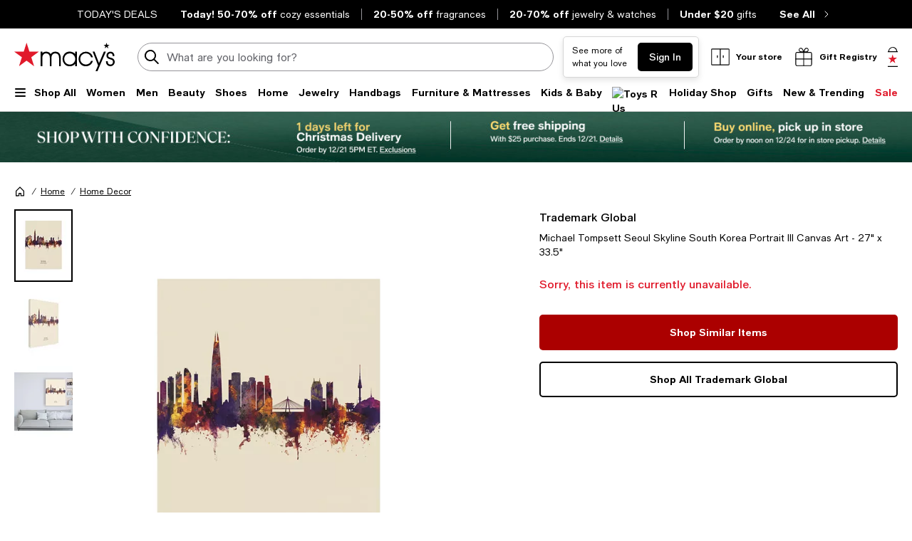

--- FILE ---
content_type: text/html; charset=utf-8
request_url: https://www.google.com/recaptcha/api2/aframe
body_size: 268
content:
<!DOCTYPE HTML><html><head><meta http-equiv="content-type" content="text/html; charset=UTF-8"></head><body><script nonce="j7FvY96-PVd5YOHGFPsgxA">/** Anti-fraud and anti-abuse applications only. See google.com/recaptcha */ try{var clients={'sodar':'https://pagead2.googlesyndication.com/pagead/sodar?'};window.addEventListener("message",function(a){try{if(a.source===window.parent){var b=JSON.parse(a.data);var c=clients[b['id']];if(c){var d=document.createElement('img');d.src=c+b['params']+'&rc='+(localStorage.getItem("rc::a")?sessionStorage.getItem("rc::b"):"");window.document.body.appendChild(d);sessionStorage.setItem("rc::e",parseInt(sessionStorage.getItem("rc::e")||0)+1);localStorage.setItem("rc::h",'1766287957300');}}}catch(b){}});window.parent.postMessage("_grecaptcha_ready", "*");}catch(b){}</script></body></html>

--- FILE ---
content_type: text/css
request_url: https://assets.macysassets.com/app/pdp/static/css/1584.99cc746459d7a77134b7.css
body_size: -17
content:
.syndigo-container[data-v-43082f8c]{border-bottom:1px solid silver}.bottom-fade-background[data-v-43082f8c]{background:linear-gradient(transparent,#fff);bottom:0;height:5rem;position:absolute;width:100%;z-index:2}.toggle-content-btn[data-v-43082f8c]{max-width:20.9375rem;width:100%}#wc-power-page[data-v-43082f8c]{margin:0 auto;max-width:53.75rem;min-height:40.625rem;position:relative}#wc-power-page.collapsed[data-v-43082f8c]{max-height:40.625rem;overflow:hidden}

--- FILE ---
content_type: application/javascript
request_url: https://assets.macysassets.com/app/pdp/static/js/pdp.1584.95100ecedc6682d4c1cd.js
body_size: 775
content:
"use strict";(self.pdp_jsonp=self.pdp_jsonp||[]).push([[1584],{"3c3a7bf5":(e,o,t)=>{t.r(o),t.d(o,{default:()=>w});var a=t("7d25564a"),n=t("2a5ed560"),l=t("7cc0bee8"),s=t("5cd1760b"),c=t("1013cf2c"),i=t("dd6d600d"),r=t("d31dc30d"),d=t("98696c4c"),u=t("54915c18");function g(){const{webCollageAPI:e}=(0,d.Y)(),{isMcom:o}=(0,c.D)(),{productId:t}=(0,u.V)(),n=(0,a.iH)(null);return{start:async()=>{try{window.Webcollage||await(0,r.v)(e),window.Webcollage.loadContent(""+(o?"macys":"bloomingdales"),t,{containerSelector:"#wc-power-page",hasPowerPageContentCallback:()=>{n.value=!0},noPowerPageContentCallback:()=>{n.value=!1}})}catch(e){throw n.value=!1,new Error("Error loading syndigo script")}},isContentLoaded:n}}const b={key:0,class:"bottom-fade-background"},p={setup(e){const{isMcom:o}=(0,c.D)(),{start:t,isContentLoaded:r}=g(),{shoppableRedesignOptimization:d}=(0,i.useFeatureEligibility)(),u=(0,a.iH)(!0),p=(0,a.iH)(null),w=(0,n.Fl)(()=>!o&&null===r.value);(0,n.bv)(()=>{t()});const v=(0,n.Fl)(()=>u.value?"Show More":"Show Less"),m=()=>{u.value=!u.value,u.value&&p.value.scrollIntoView({block:"start",behavior:"smooth"})};return(e,o)=>(0,a.SU)(w)?((0,n.wg)(),(0,n.j4)((0,a.SU)(s.Z),{key:0,height:"770px",widht:"100%"})):(0,a.SU)(r)?((0,n.wg)(),(0,n.iD)("div",{key:1,ref_key:"syndigoContainer",ref:p,class:"syndigo-container"},[(0,n._)("h3",{class:(0,l.C_)((0,a.SU)(d)?"margin-bottom-s":"margin-bottom-m")}," More about the product ",2),(0,n._)("div",{id:"wc-power-page",class:(0,l.C_)({collapsed:u.value})},[u.value?((0,n.wg)(),(0,n.iD)("div",b)):(0,n.kq)("",!0)],2),(0,n._)("div",{class:(0,l.C_)(["grid-x align-center margin-bottom-m",u.value?"margin-top-xxs":"margin-top-m"])},[(0,n._)("button",{class:"toggle-content-btn button secondary",onClick:m},(0,l.zw)((0,a.SU)(v)),1)],2)],512)):(0,n.kq)("",!0)}};const w=(0,t("962893e0").Z)(p,[["__scopeId","data-v-43082f8c"]])}}]);
//# sourceMappingURL=pdp.1584.95100ecedc6682d4c1cd.js.map

--- FILE ---
content_type: application/javascript
request_url: https://www.macys.com/-nYCiU/J/J/GxfHMxHZsTUD/XY1hJXOuaXDYSD/WxUOJSAB/cz4fcj/05RT0
body_size: 172523
content:
(function(){if(typeof Array.prototype.entries!=='function'){Object.defineProperty(Array.prototype,'entries',{value:function(){var index=0;const array=this;return {next:function(){if(index<array.length){return {value:[index,array[index++]],done:false};}else{return {done:true};}},[Symbol.iterator]:function(){return this;}};},writable:true,configurable:true});}}());(function(){fR();Bng();hUg();var dG=function(r6,EV){return r6<EV;};var dv=function(Yf){return !Yf;};var Sk=function(dO){var ht=dO[0]-dO[1];var hk=dO[2]-dO[3];var l9=dO[4]-dO[5];var hv=zg["Math"]["sqrt"](ht*ht+hk*hk+l9*l9);return zg["Math"]["floor"](hv);};var v5=function(){return Dv.apply(this,[p4,arguments]);};var p3=function(Ol,x6){return Ol>=x6;};var Gn=function sf(Mn,s5){'use strict';var JG=sf;switch(Mn){case tR:{var S6=function(kn,Y9){Bn.push(kG);if(dv(jG)){for(var Wn=rk;dG(Wn,d5);++Wn){if(dG(Wn,qm[Yd])||sl(Wn,dd)||sl(Wn,qm[Vf])||sl(Wn,GV)){zl[Wn]=Sd(qm[UG]);}else{zl[Wn]=jG[sl(typeof U3()[SG(qV)],Uf('',[][[]]))?U3()[SG(q3)].call(null,hO,fU,dd,Xm):U3()[SG(rk)](Bm,Q3,vO,M5)];jG+=zg[Sf()[nQ(Vf)](ZO,dv(In),Pm,YM)][Jd()[Pv(W6)].call(null,LQ,gn)](Wn);}}}var bV=Jd()[Pv(Ul)].apply(null,[L9,In]);for(var hd=rk;dG(hd,kn[U3()[SG(rk)].apply(null,[Bm,Q3,Em,M5])]);hd++){var nG=kn[Jd()[Pv(k6)].apply(null,[ln,qV])](hd);var OG=km(rn(Y9,Dm),qm[q3]);Y9*=zR[G9()[fQ(Yd)].call(null,CQ,FU,UO,cM,hM)]();Y9&=qm[FU];Y9+=qm[Dm];Y9&=qm[rM];var Km=zl[kn[Bd()[Bk(ZO)](dd,m3,JQ,Zk)](hd)];if(sl(typeof nG[Im(typeof Sf()[nQ(mk)],Uf('',[][[]]))?Sf()[nQ(Tn)](fk,dv([]),XV,X3):Sf()[nQ(Yd)](RG,Ik,Bf,lU)],Bd()[Bk(Kv)](MV,WQ,N3,WU))){var wm=nG[Sf()[nQ(Tn)].apply(null,[Ek,Gs,XV,X3])](rk);if(p3(wm,qm[Yd])&&dG(wm,d5)){Km=zl[wm];}}if(p3(Km,rk)){var S3=mM(OG,jG[U3()[SG(rk)].apply(null,[Bm,Q3,Zk,M5])]);Km+=S3;Km%=jG[U3()[SG(rk)].call(null,H5,Q3,Ek,M5)];nG=jG[Km];}bV+=nG;}var Kn;return Bn.pop(),Kn=bV,Kn;};var z9=function(Yk){var I9=[0x428a2f98,0x71374491,0xb5c0fbcf,0xe9b5dba5,0x3956c25b,0x59f111f1,0x923f82a4,0xab1c5ed5,0xd807aa98,0x12835b01,0x243185be,0x550c7dc3,0x72be5d74,0x80deb1fe,0x9bdc06a7,0xc19bf174,0xe49b69c1,0xefbe4786,0x0fc19dc6,0x240ca1cc,0x2de92c6f,0x4a7484aa,0x5cb0a9dc,0x76f988da,0x983e5152,0xa831c66d,0xb00327c8,0xbf597fc7,0xc6e00bf3,0xd5a79147,0x06ca6351,0x14292967,0x27b70a85,0x2e1b2138,0x4d2c6dfc,0x53380d13,0x650a7354,0x766a0abb,0x81c2c92e,0x92722c85,0xa2bfe8a1,0xa81a664b,0xc24b8b70,0xc76c51a3,0xd192e819,0xd6990624,0xf40e3585,0x106aa070,0x19a4c116,0x1e376c08,0x2748774c,0x34b0bcb5,0x391c0cb3,0x4ed8aa4a,0x5b9cca4f,0x682e6ff3,0x748f82ee,0x78a5636f,0x84c87814,0x8cc70208,0x90befffa,0xa4506ceb,0xbef9a3f7,0xc67178f2];var Ns=0x6a09e667;var K3=0xbb67ae85;var JM=0x3c6ef372;var sM=0xa54ff53a;var m9=0x510e527f;var tf=0x9b05688c;var gO=0x1f83d9ab;var HM=0x5be0cd19;var hf=Ad(Yk);var z3=hf["length"]*8;hf+=zg["String"]["fromCharCode"](0x80);var gV=hf["length"]/4+2;var F3=zg["Math"]["ceil"](gV/16);var FM=new (zg["Array"])(F3);for(var t6=0;t6<F3;t6++){FM[t6]=new (zg["Array"])(16);for(var I3=0;I3<16;I3++){FM[t6][I3]=hf["charCodeAt"](t6*64+I3*4)<<24|hf["charCodeAt"](t6*64+I3*4+1)<<16|hf["charCodeAt"](t6*64+I3*4+2)<<8|hf["charCodeAt"](t6*64+I3*4+3)<<0;}}var lT=z3/zg["Math"]["pow"](2,32);FM[F3-1][14]=zg["Math"]["floor"](lT);FM[F3-1][15]=z3;for(var AT=0;AT<F3;AT++){var VJ=new (zg["Array"])(64);var KT=Ns;var vq=K3;var Lc=JM;var NB=sM;var hJ=m9;var Vb=tf;var bK=gO;var lW=HM;for(var Xj=0;Xj<64;Xj++){var RX=void 0,nr=void 0,cb=void 0,Vc=void 0,JC=void 0,mw=void 0;if(Xj<16)VJ[Xj]=FM[AT][Xj];else{RX=wc(VJ[Xj-15],7)^wc(VJ[Xj-15],18)^VJ[Xj-15]>>>3;nr=wc(VJ[Xj-2],17)^wc(VJ[Xj-2],19)^VJ[Xj-2]>>>10;VJ[Xj]=VJ[Xj-16]+RX+VJ[Xj-7]+nr;}nr=wc(hJ,6)^wc(hJ,11)^wc(hJ,25);cb=hJ&Vb^~hJ&bK;Vc=lW+nr+cb+I9[Xj]+VJ[Xj];RX=wc(KT,2)^wc(KT,13)^wc(KT,22);JC=KT&vq^KT&Lc^vq&Lc;mw=RX+JC;lW=bK;bK=Vb;Vb=hJ;hJ=NB+Vc>>>0;NB=Lc;Lc=vq;vq=KT;KT=Vc+mw>>>0;}Ns=Ns+KT;K3=K3+vq;JM=JM+Lc;sM=sM+NB;m9=m9+hJ;tf=tf+Vb;gO=gO+bK;HM=HM+lW;}return [Ns>>24&0xff,Ns>>16&0xff,Ns>>8&0xff,Ns&0xff,K3>>24&0xff,K3>>16&0xff,K3>>8&0xff,K3&0xff,JM>>24&0xff,JM>>16&0xff,JM>>8&0xff,JM&0xff,sM>>24&0xff,sM>>16&0xff,sM>>8&0xff,sM&0xff,m9>>24&0xff,m9>>16&0xff,m9>>8&0xff,m9&0xff,tf>>24&0xff,tf>>16&0xff,tf>>8&0xff,tf&0xff,gO>>24&0xff,gO>>16&0xff,gO>>8&0xff,gO&0xff,HM>>24&0xff,HM>>16&0xff,HM>>8&0xff,HM&0xff];};var fK=function(){var BC=nL();var Xh=-1;if(BC["indexOf"]('Trident/7.0')>-1)Xh=11;else if(BC["indexOf"]('Trident/6.0')>-1)Xh=10;else if(BC["indexOf"]('Trident/5.0')>-1)Xh=9;else Xh=0;return Xh>=9;};var vA=function(){var nB=mA();var j0=zg["Object"]["prototype"]["hasOwnProperty"].call(zg["Navigator"]["prototype"],'mediaDevices');var Y0=zg["Object"]["prototype"]["hasOwnProperty"].call(zg["Navigator"]["prototype"],'serviceWorker');var XA=! !zg["window"]["browser"];var nA=typeof zg["ServiceWorker"]==='function';var Wh=typeof zg["ServiceWorkerContainer"]==='function';var x0=typeof zg["frames"]["ServiceWorkerRegistration"]==='function';var PC=zg["window"]["location"]&&zg["window"]["location"]["protocol"]==='http:';var SY=nB&&(!j0||!Y0||!nA||!XA||!Wh||!x0)&&!PC;return SY;};var mA=function(){var tK=nL();var Pc=/(iPhone|iPad).*AppleWebKit(?!.*(Version|CriOS))/i["test"](tK);var Fw=zg["navigator"]["platform"]==='MacIntel'&&zg["navigator"]["maxTouchPoints"]>1&&/(Safari)/["test"](tK)&&!zg["window"]["MSStream"]&&typeof zg["navigator"]["standalone"]!=='undefined';return Pc||Fw;};var pq=function(J5){var fL=zg["Math"]["floor"](zg["Math"]["random"]()*100000+10000);var sr=zg["String"](J5*fL);var DC=0;var Ib=[];var vX=sr["length"]>=18?true:false;while(Ib["length"]<6){Ib["push"](zg["parseInt"](sr["slice"](DC,DC+2),10));DC=vX?DC+3:DC+2;}var j5=Sk(Ib);return [fL,j5];};var zh=function(JB){if(JB===null||JB===undefined){return 0;}var r0=function CB(Fh){return JB["toLowerCase"]()["includes"](Fh["toLowerCase"]());};var K0=0;(Wc&&Wc["fields"]||[])["some"](function(rr){var rJ=rr["type"];var Er=rr["labels"];if(Er["some"](r0)){K0=p0[rJ];if(rr["extensions"]&&rr["extensions"]["labels"]&&rr["extensions"]["labels"]["some"](function(Yh){return JB["toLowerCase"]()["includes"](Yh["toLowerCase"]());})){K0=p0[rr["extensions"]["type"]];}return true;}return false;});return K0;};var Uj=function(UK){if(UK===undefined||UK==null){return false;}var hC=function vw(BB){return UK["toLowerCase"]()===BB["toLowerCase"]();};return vc["some"](hC);};var qC=function(TK){try{var XW=new (zg["Set"])(zg["Object"]["values"](p0));return TK["split"](';')["some"](function(Bq){var dh=Bq["split"](',');var wb=zg["Number"](dh[dh["length"]-1]);return XW["has"](wb);});}catch(YK){return false;}};var Qq=function(NK){var qr='';var jc=0;if(NK==null||zg["document"]["activeElement"]==null){return H0(D,["elementFullId",qr,"elementIdType",jc]);}var CA=['id','name','for','placeholder','aria-label','aria-labelledby'];CA["forEach"](function(VY){if(!NK["hasAttribute"](VY)||qr!==''&&jc!==0){return;}var vB=NK["getAttribute"](VY);if(qr===''&&(vB!==null||vB!==undefined)){qr=vB;}if(jc===0){jc=zh(vB);}});return H0(D,["elementFullId",qr,"elementIdType",jc]);};var Kj=function(hr){var nX;if(hr==null){nX=zg["document"]["activeElement"];}else nX=hr;if(zg["document"]["activeElement"]==null)return -1;var nj=nX["getAttribute"]('name');if(nj==null){var C5=nX["getAttribute"]('id');if(C5==null)return -1;else return mJ(C5);}return mJ(nj);};var n0=function(zC){var lB=-1;var sb=[];if(! !zC&&typeof zC==='string'&&zC["length"]>0){var rj=zC["split"](';');if(rj["length"]>1&&rj[rj["length"]-1]===''){rj["pop"]();}lB=zg["Math"]["floor"](zg["Math"]["random"]()*rj["length"]);var sj=rj[lB]["split"](',');for(var b0 in sj){if(!zg["isNaN"](sj[b0])&&!zg["isNaN"](zg["parseInt"](sj[b0],10))){sb["push"](sj[b0]);}}}else{var Cq=zg["String"](XC(1,5));var rK='1';var xK=zg["String"](XC(20,70));var mB=zg["String"](XC(100,300));var KK=zg["String"](XC(100,300));sb=[Cq,rK,xK,mB,KK];}return [lB,sb];};var VK=function(BL,L5){var sC=typeof BL==='string'&&BL["length"]>0;var Jc=!zg["isNaN"](L5)&&(zg["Number"](L5)===-1||DJ()<zg["Number"](L5));if(!(sC&&Jc)){return false;}var YB='^([a-fA-F0-9]{31,32})$';return BL["search"](YB)!==-1;};var mr=function(tY,cw,B0){var RT;do{RT=jr(c4,[tY,cw]);}while(sl(mM(RT,B0),rk));return RT;};var hw=function(IJ){var sK=mA(IJ);Bn.push(Dh);var Aj=zg[Sf()[nQ(rM)].apply(null,[vO,MY,wB,vL])][Jd()[Pv(UG)].apply(null,[NT,V0])][W0()[MJ(UG)].call(null,lA,BW,BK,k6,hT,Em)].call(zg[Bd()[Bk(cM)].apply(null,[dv([]),ZY,V0,WU])][Jd()[Pv(UG)](NT,V0)],sl(typeof W0()[MJ(Dm)],Uf(Jd()[Pv(Ul)].call(null,TT,In),[][[]]))?W0()[MJ(qV)](Cj,dv(In),zw,KB,vJ,FL):W0()[MJ(zc)].call(null,xC,Zj,Dh,QX,qj,Ul));var mL=zg[Sf()[nQ(rM)](QX,Bm,wB,vL)][Jd()[Pv(UG)](NT,V0)][W0()[MJ(UG)](lA,dv({}),MY,BJ,hT,Em)].call(zg[sl(typeof Bd()[Bk(k6)],Uf('',[][[]]))?Bd()[Bk(LK)].apply(null,[Tn,nc,sY,dv([])]):Bd()[Bk(cM)](zc,ZY,V0,cW)][Jd()[Pv(UG)].apply(null,[NT,V0])],Sf()[nQ(MT)].apply(null,[YA,Vf,Vh,N3]));var Iw=dv(dv(zg[U3()[SG(Em)](hM,w5,MY,zL)][Im(typeof U3()[SG(Em)],'undefined')?U3()[SG(fk)].call(null,dv(dv([])),JY,Wb,K5):U3()[SG(q3)](rk,Dq,dv(dv([])),YJ)]));var fC=sl(typeof zg[U3()[SG(zL)](ZC,RB,OT,Zk)],Bd()[Bk(Kv)](dv(dv(rk)),Sn,N3,dv([])));var Ew=sl(typeof zg[Jd()[Pv(xB)](xY,lJ)],Bd()[Bk(Kv)](pb,Sn,N3,Ek));var Cb=sl(typeof zg[sl(typeof Jd()[Pv(fw)],Uf([],[][[]]))?Jd()[Pv(mk)](ZK,TC):Jd()[Pv(BJ)](Xb,jJ)][Bd()[Bk(rA)].apply(null,[UG,M5,OB,fk])],Im(typeof Bd()[Bk(Dm)],'undefined')?Bd()[Bk(Kv)](rW,Sn,N3,Tn):Bd()[Bk(LK)](fk,OB,q5,V0));var QB=zg[U3()[SG(Em)].call(null,Gs,w5,gw,zL)][Im(typeof U3()[SG(H5)],Uf('',[][[]]))?U3()[SG(Br)](pj,hq,XY,Dm):U3()[SG(q3)].call(null,zc,L0,fr,Q0)]&&sl(zg[U3()[SG(Em)].apply(null,[Ah,w5,hM,zL])][Im(typeof U3()[SG(zT)],'undefined')?U3()[SG(Br)].call(null,Bm,hq,VB,Dm):U3()[SG(q3)](hO,tw,Zj,kq)][Im(typeof G9()[fQ(zc)],Uf(Jd()[Pv(Ul)](TT,In),[][[]]))?G9()[fQ(hO)].call(null,gc,Dm,Tw,fw,hM):G9()[fQ(Vf)].call(null,O0,JJ,cL,Gs,TY)],Bd()[Bk(RK)](dv(dv({})),X5,vW,dv(dv({}))));var tT=sK&&(dv(Aj)||dv(mL)||dv(fC)||dv(Iw)||dv(Ew)||dv(Cb))&&dv(QB);var bj;return Bn.pop(),bj=tT,bj;};var Mw=function(xj){Bn.push(Dw);var pW;return pW=WA()[Im(typeof Jd()[Pv(LK)],Uf([],[][[]]))?Jd()[Pv(KB)].apply(null,[Yl,Vw]):Jd()[Pv(mk)](mj,kK)](function RC(jA){Bn.push(Sq);while(In)switch(jA[U3()[SG(QX)](BJ,Qk,vj,Bm)]=jA[Sf()[nQ(dd)].apply(null,[QA,xB,RK,DU])]){case rk:if(Mq(sl(typeof W0()[MJ(Kv)],'undefined')?W0()[MJ(qV)].call(null,Oc,Kv,BW,dv([]),xc,KL):W0()[MJ(hO)].apply(null,[M0,RY,Ah,BY,Kb,k6]),zg[Bd()[Bk(fk)].call(null,dv([]),fM,nh,dv([]))])){jA[Sf()[nQ(dd)](H5,cW,RK,DU)]=zR[U3()[SG(lJ)](Wb,Vk,Vh,NY)]();break;}{var g0;return g0=jA[U3()[SG(Zk)].call(null,Kv,Lq,dv([]),MV)](Jd()[Pv(lj)].apply(null,[Mc,rT]),null),Bn.pop(),g0;}case qm[TY]:{var xT;return xT=jA[Im(typeof U3()[SG(Sj)],Uf([],[][[]]))?U3()[SG(Zk)](fk,Lq,VB,MV):U3()[SG(q3)](In,kB,Br,Kb)](Jd()[Pv(lj)].apply(null,[Mc,rT]),zg[Bd()[Bk(fk)](pj,fM,nh,xB)][W0()[MJ(hO)](M0,dv(dv(In)),H5,Vh,Kb,k6)][Bd()[Bk(zL)](Dh,SA,NL,pj)](xj)),Bn.pop(),xT;}case UG:case Bd()[Bk(QX)].apply(null,[W6,DK,Ww,qV]):{var Hq;return Hq=jA[Jd()[Pv(Zk)].apply(null,[zK,KA])](),Bn.pop(),Hq;}}Bn.pop();},null,null,null,zg[Bd()[Bk(H5)](TY,Yb,pK,ZC)]),Bn.pop(),pW;};var LW=function(){if(dv(p4)){}else if(dv(dv(bF))){}else if(dv(p4)){}else if(dv([])){}else if(dv([])){}else if(dv(dv(bF))){}else if(dv(p4)){}else if(dv([])){}else if(dv({})){}else if(dv([])){}else if(dv({})){}else if(dv(p4)){}else if(dv({})){}else if(dv(p4)){}else if(dv(p4)){}else if(dv(dv(bF))){}else if(dv(p4)){}else if(dv(p4)){}else if(dv(dv(bF))){}else if(dv([])){}else if(dv(p4)){}else if(dv(p4)){}else if(dv({})){}else if(dv(p4)){}else if(dv({})){}else if(dv(p4)){}else if(dv({})){}else if(dv([])){}else if(dv([])){}else if(dv(p4)){}else if(dv(dv(bF))){}else if(dv({})){}else if(dv({})){}else if(dv(p4)){}else if(dv([])){}else if(dv({})){}else if(dv([])){}else if(dv([])){}else if(dv(p4)){}else if(dv([])){}else if(dv(dv(bF))){}else if(dv([])){}else if(dv({})){}else if(dv({})){}else if(dv(p4)){}else if(dv({})){}else if(dv(p4)){}else if(dv(p4)){}else if(dv(dv(bF))){}else if(dv(p4)){}else if(dv(dv(p4))){return function AJ(VL){Bn.push(Lj);var Ih=Uf(VL[Jd()[Pv(cM)](Iq,DT)],VL[Im(typeof Bd()[Bk(zB)],Uf('',[][[]]))?Bd()[Bk(Br)].apply(null,[Ik,ZM,RY,WU]):Bd()[Bk(LK)](rW,Hc,Fb,WU)]);var Lr;return Bn.pop(),Lr=Wj(z9(Ih)),Lr;};}else{}};var Sc=function(){Bn.push(JQ);try{var dr=Bn.length;var LB=dv(dv(bF));var rC=X0();var Yr=EY()[G9()[fQ(ZO)].apply(null,[Kw,FU,DT,mk,RY])](new (zg[F0()[W5(zc)](mk,q3,q3,HY)])(Jd()[Pv(QX)](ZW,H5),U3()[SG(hA)](hK,xY,qw,BA)),Sf()[nQ(Th)](dv(dv(In)),MT,NL,Ev));var HX=X0();var zr=AY(HX,rC);var UC;return UC=H0(D,[Sf()[nQ(QX)].call(null,rk,hM,lj,Bb),Yr,U3()[SG(kC)](Vh,Gd,In,CW),zr]),Bn.pop(),UC;}catch(Kh){Bn.splice(AY(dr,In),Infinity,JQ);var mh;return Bn.pop(),mh={},mh;}Bn.pop();};var EY=function(){Bn.push(NW);var bA=zg[U3()[SG(qw)](QA,QW,zL,SL)][Jd()[Pv(rA)](dk,BK)]?zg[U3()[SG(qw)](zT,QW,Br,SL)][Jd()[Pv(rA)](dk,BK)]:Sd(In);var fJ=zg[U3()[SG(qw)].call(null,dv(dv(rk)),QW,Sj,SL)][U3()[SG(vj)].call(null,BY,AM,TY,lJ)]?zg[U3()[SG(qw)](RG,QW,CW,SL)][U3()[SG(vj)](vO,AM,dv(dv(In)),lJ)]:Sd(qm[UG]);var WW=zg[Bd()[Bk(fk)](NJ,Z9,nh,dv(dv([])))][sl(typeof Sf()[nQ(c5)],'undefined')?Sf()[nQ(Yd)](QX,TY,MY,UO):Sf()[nQ(xA)].call(null,Br,Dm,Oj,dJ)]?zg[Bd()[Bk(fk)].apply(null,[FU,Z9,nh,fk])][Sf()[nQ(xA)].call(null,Sb,Ej,Oj,dJ)]:Sd(In);var bY=zg[Bd()[Bk(fk)](In,Z9,nh,dv(dv([])))][Jd()[Pv(RK)].apply(null,[F5,IX])]?zg[sl(typeof Bd()[Bk(gn)],Uf([],[][[]]))?Bd()[Bk(LK)].apply(null,[mW,kq,fB,Ah]):Bd()[Bk(fk)](zB,Z9,nh,ZO)][sl(typeof Jd()[Pv(lj)],Uf([],[][[]]))?Jd()[Pv(mk)](Yq,jj):Jd()[Pv(RK)].apply(null,[F5,IX])]():Sd(In);var A0=zg[Bd()[Bk(fk)].apply(null,[OT,Z9,nh,YA])][Sf()[nQ(zT)].call(null,mk,dv({}),jB,cY)]?zg[sl(typeof Bd()[Bk(Dh)],'undefined')?Bd()[Bk(LK)](QA,HA,Zh,dv(dv(In))):Bd()[Bk(fk)].apply(null,[cW,Z9,nh,xB])][Sf()[nQ(zT)].apply(null,[dv({}),Bm,jB,cY])]:Sd(In);var SJ=Sd(In);var Tj=[Jd()[Pv(Ul)](U6,In),SJ,Im(typeof Sf()[nQ(Tn)],Uf('',[][[]]))?Sf()[nQ(hA)].apply(null,[lJ,dv(In),hj,fM]):Sf()[nQ(Yd)](Bm,mW,rY,qB),jr(V4,[]),jr(cp,[]),jr(g2,[]),jr(Pg,[]),jr(KD,[]),jr(kp,[]),bA,fJ,WW,bY,A0];var kY;return kY=Tj[Jd()[Pv(hO)](Mh,QX)](F0()[W5(Dm)](LK,In,Ej,Rj)),Bn.pop(),kY;};var hY=function(){Bn.push(CY);var qh;return qh=sW(rt,[zg[U3()[SG(Em)](dv(dv(In)),Jr,NJ,zL)]]),Bn.pop(),qh;};var UW=function(){var Rr=[mK,Fj];var jT=OL(Zw);Bn.push(EK);if(Im(jT,dv(p4))){try{var zq=Bn.length;var XT=dv({});var xh=zg[Bd()[Bk(Zj)](FU,bs,OK,gw)](jT)[U3()[SG(Wb)].call(null,zw,Xs,hO,TY)](Sf()[nQ(fr)].apply(null,[Ej,dv(In),XL,LC]));if(p3(xh[U3()[SG(rk)](fr,DG,Kv,M5)],qm[mk])){var nK=zg[U3()[SG(Sr)].call(null,H5,RW,Gs,FJ)](xh[qm[TY]],LK);nK=zg[Jd()[Pv(MV)](QK,Ec)](nK)?mK:nK;Rr[rk]=nK;}}catch(WL){Bn.splice(AY(zq,In),Infinity,EK);}}var GT;return Bn.pop(),GT=Rr,GT;};var UX=function(){Bn.push(UY);var Uc=[Sd(In),Sd(In)];var lb=OL(WT);if(Im(lb,dv([]))){try{var Ph=Bn.length;var dB=dv(dv(bF));var SX=zg[Bd()[Bk(Zj)](rA,wv,OK,dd)](lb)[U3()[SG(Wb)](dv(dv(In)),zM,zB,TY)](Sf()[nQ(fr)].call(null,dv({}),YA,XL,GX));if(p3(SX[U3()[SG(rk)](lJ,sd,In,M5)],qm[mk])){var Aw=zg[Im(typeof U3()[SG(BK)],Uf([],[][[]]))?U3()[SG(Sr)].apply(null,[gn,hb,HK,FJ]):U3()[SG(q3)].call(null,Br,vr,vO,xr)](SX[qm[UG]],LK);var cj=zg[U3()[SG(Sr)](lj,hb,Vh,FJ)](SX[UG],LK);Aw=zg[Jd()[Pv(MV)].apply(null,[B5,Ec])](Aw)?Sd(qm[UG]):Aw;cj=zg[Im(typeof Jd()[Pv(fk)],Uf([],[][[]]))?Jd()[Pv(MV)](B5,Ec):Jd()[Pv(mk)].apply(null,[rB,ZJ])](cj)?Sd(In):cj;Uc=[cj,Aw];}}catch(Qr){Bn.splice(AY(Ph,In),Infinity,UY);}}var Nc;return Bn.pop(),Nc=Uc,Nc;};var qY=function(){Bn.push(nh);var nC=Jd()[Pv(Ul)](Mb,In);var qA=OL(WT);if(qA){try{var FX=Bn.length;var Yw=dv([]);var fY=zg[Bd()[Bk(Zj)].call(null,Tn,HT,OK,HK)](qA)[U3()[SG(Wb)](ZO,IY,cW,TY)](Sf()[nQ(fr)].call(null,dv(rk),BK,XL,jW));nC=fY[rk];}catch(Jh){Bn.splice(AY(FX,In),Infinity,nh);}}var lX;return Bn.pop(),lX=nC,lX;};var pX=function(){Bn.push(mX);var tJ=OL(WT);if(tJ){try{var LY=Bn.length;var Hh=dv([]);var Sw=zg[Bd()[Bk(Zj)](CJ,IO,OK,dv(dv({})))](tJ)[U3()[SG(Wb)](Sr,Il,Ej,TY)](Sf()[nQ(fr)](hA,cW,XL,lw));if(p3(Sw[U3()[SG(rk)](gw,k3,dv(rk),M5)],qm[In])){var nJ=zg[U3()[SG(Sr)](zT,UU,fk,FJ)](Sw[FU],LK);var Nq;return Nq=zg[Jd()[Pv(MV)].call(null,zG,Ec)](nJ)||sl(nJ,Sd(zR[U3()[SG(ZO)].call(null,CW,CV,c5,TC)]()))?Sd(In):nJ,Bn.pop(),Nq;}}catch(lC){Bn.splice(AY(LY,In),Infinity,mX);var SW;return Bn.pop(),SW=Sd(qm[UG]),SW;}}var CK;return Bn.pop(),CK=Sd(In),CK;};var tj=function(UJ,Oh){Bn.push(qw);for(var jC=rk;dG(jC,Oh[U3()[SG(rk)].call(null,XV,Wm,dv({}),M5)]);jC++){var vh=Oh[jC];vh[F0()[W5(In)](Br,LK,S0,HW)]=vh[F0()[W5(In)](zc,LK,S0,HW)]||dv(p4);vh[G9()[fQ(UG)](br,Ul,wY,BY,CJ)]=dv(dv({}));if(Mq(Bd()[Bk(k6)].call(null,Ul,kb,SL,kC),vh))vh[sl(typeof Jd()[Pv(Ul)],Uf('',[][[]]))?Jd()[Pv(mk)](IB,gb):Jd()[Pv(Tn)](AC,zw)]=dv(dv({}));zg[Sf()[nQ(rM)].call(null,Ah,q3,wB,EL)][U3()[SG(qV)].apply(null,[KB,kr,xA,hO])](UJ,Zc(vh[Jd()[Pv(HJ)](GB,zc)]),vh);}Bn.pop();};var Jq=function(PJ,Vj,Nr){Bn.push(NC);if(Vj)tj(PJ[Im(typeof Jd()[Pv(Zj)],Uf('',[][[]]))?Jd()[Pv(UG)](Xq,V0):Jd()[Pv(mk)].call(null,dL,l0)],Vj);if(Nr)tj(PJ,Nr);zg[Sf()[nQ(rM)].apply(null,[Tn,W6,wB,JT])][U3()[SG(qV)].apply(null,[rk,TT,zT,hO])](PJ,Jd()[Pv(UG)].apply(null,[Xq,V0]),H0(D,[Jd()[Pv(Tn)].call(null,hU,zw),dv([])]));var OC;return Bn.pop(),OC=PJ,OC;};var Zc=function(KY){Bn.push(Kb);var kX=WY(KY,G9()[fQ(In)](EJ,q3,T0,BW,zT));var Qj;return Qj=IL(Jd()[Pv(BY)](cn,pK),Rw(kX))?kX:zg[Sf()[nQ(Vf)](dv(dv({})),BW,Pm,Hd)](kX),Bn.pop(),Qj;};var WY=function(gC,RJ){Bn.push(Rh);if(pr(sl(typeof U3()[SG(k6)],Uf('',[][[]]))?U3()[SG(q3)](YA,Hj,dv(dv(rk)),jw):U3()[SG(Tn)](lj,vd,dv(dv(rk)),BJ),Rw(gC))||dv(gC)){var JK;return Bn.pop(),JK=gC,JK;}var HC=gC[zg[Sf()[nQ(Sr)](RK,lJ,TY,r3)][W0()[MJ(Sj)].apply(null,[GB,dv(dv({})),BA,FU,jb,Sr])]];if(Im(P0(rk),HC)){var jL=HC.call(gC,RJ||Bd()[Bk(Em)](HJ,nM,zL,GV));if(pr(U3()[SG(Tn)](zL,vd,BA,BJ),Rw(jL))){var YW;return Bn.pop(),YW=jL,YW;}throw new (zg[Jd()[Pv(ZO)](lG,mk)])(Bd()[Bk(BA)].call(null,Dm,w6,dK,FU));}var xJ;return xJ=(sl(sl(typeof G9()[fQ(fw)],Uf(Jd()[Pv(Ul)].apply(null,[NF,In]),[][[]]))?G9()[fQ(Vf)](rk,Wb,Ob,hO,FU):G9()[fQ(In)](EJ,q3,wJ,zc,Sr),RJ)?zg[Im(typeof Sf()[nQ(fk)],Uf([],[][[]]))?Sf()[nQ(Vf)].apply(null,[fr,UG,Pm,k9]):Sf()[nQ(Yd)].call(null,NA,UG,IY,PY)]:zg[G9()[fQ(q3)](vT,q3,bq,BA,Sr)])(gC),Bn.pop(),xJ;};var lY=function(tL){if(dv(tL)){FA=BW;VC=pL;VA=Wb;nY=W6;DB=W6;Qc=W6;MC=W6;fq=W6;nq=W6;}};var ww=function(){Bn.push(PY);xW=Jd()[Pv(Ul)].apply(null,[Q5,In]);tb=qm[VB];vC=rk;Fq=rk;sw=sl(typeof Jd()[Pv(fr)],'undefined')?Jd()[Pv(mk)].call(null,BT,Mr):Jd()[Pv(Ul)].call(null,Q5,In);qJ=qm[VB];jK=rk;Oq=rk;rw=Jd()[Pv(Ul)](Q5,In);dT=rk;tA=rk;DX=rk;Lw=qm[VB];gA=rk;G0=zR[G9()[fQ(Ej)](Vw,UG,b5,XV,WU)]();Bn.pop();};var PA=function(){dW=rk;Bn.push(kw);dq=Jd()[Pv(Ul)](ZI,In);qb={};xL=Jd()[Pv(Ul)](ZI,In);Bn.pop();Eq=rk;Pr=rk;};var Gw=function(bc,Hb,ST){Bn.push(zA);try{var bT=Bn.length;var bJ=dv({});var Dr=qm[VB];var Ch=dv(p4);if(Im(Hb,In)&&p3(vC,VA)){if(dv(Ur[Bd()[Bk(V0)](RK,CQ,WC,Br)])){Ch=dv(dv(p4));Ur[Bd()[Bk(V0)](UG,CQ,WC,HJ)]=dv(dv({}));}var m0;return m0=H0(D,[G9()[fQ(NJ)](Lh,mk,cT,H5,Br),Dr,sl(typeof U3()[SG(hA)],Uf([],[][[]]))?U3()[SG(q3)].call(null,cW,VT,MT,Th):U3()[SG(BA)](Zk,kT,BY,hM),Ch,Sf()[nQ(HJ)].call(null,Dh,zw,wW,TL),tb]),Bn.pop(),m0;}if(sl(Hb,In)&&dG(tb,VC)||Im(Hb,In)&&dG(vC,VA)){var cc=bc?bc:zg[U3()[SG(Em)].apply(null,[dv([]),cr,lJ,zL])][Bd()[Bk(rW)](Bm,Hc,Sr,Sr)];var LJ=Sd(In);var f0=Sd(In);if(cc&&cc[Jd()[Pv(hM)](MB,YJ)]&&cc[Jd()[Pv(HK)].apply(null,[bq,Pw])]){LJ=zg[sl(typeof U3()[SG(Wb)],'undefined')?U3()[SG(q3)](VB,BK,H5,GY):U3()[SG(Ul)](pj,Yb,dv(rk),Tn)][sl(typeof G9()[fQ(VB)],Uf([],[][[]]))?G9()[fQ(Vf)].apply(null,[Rh,gX,rM,Sj,Kv]):G9()[fQ(zc)].apply(null,[kh,Vf,mC,KB,cM])](cc[Jd()[Pv(hM)](MB,YJ)]);f0=zg[U3()[SG(Ul)](Tn,Yb,XV,Tn)][G9()[fQ(zc)].call(null,kh,Vf,mC,Gs,Ik)](cc[Jd()[Pv(HK)].call(null,bq,Pw)]);}else if(cc&&cc[Sf()[nQ(Zj)](dv(dv([])),zL,zL,sB)]&&cc[U3()[SG(hM)].call(null,BJ,Ic,KB,pj)]){LJ=zg[U3()[SG(Ul)](XY,Yb,Gs,Tn)][Im(typeof G9()[fQ(hO)],'undefined')?G9()[fQ(zc)].call(null,kh,Vf,mC,In,BY):G9()[fQ(Vf)](QA,Tq,Kc,dv(In),Dm)](cc[Sf()[nQ(Zj)](cW,xB,zL,sB)]);f0=zg[U3()[SG(Ul)](dv([]),Yb,dv(dv(In)),Tn)][sl(typeof G9()[fQ(gn)],Uf(Jd()[Pv(Ul)].apply(null,[pA,In]),[][[]]))?G9()[fQ(Vf)](LT,gj,TJ,WU,MV):G9()[fQ(zc)](kh,Vf,mC,dv([]),TY)](cc[U3()[SG(hM)](dv(dv([])),Ic,xA,pj)]);}var EW=cc[Sf()[nQ(BA)].apply(null,[fk,dv({}),Zb,sL])];if(IL(EW,null))EW=cc[Im(typeof Jd()[Pv(Em)],'undefined')?Jd()[Pv(V0)](gb,OT):Jd()[Pv(mk)](IA,bw)];var Xw=Kj(EW);Dr=AY(X0(),ST);var qq=Jd()[Pv(Ul)](pA,In)[F0()[W5(LK)](BY,q3,vO,Kw)](Lw,Bd()[Bk(qw)].call(null,qw,UA,YC,UG))[F0()[W5(LK)].apply(null,[KB,q3,vO,Kw])](Hb,Im(typeof Bd()[Bk(Tn)],Uf('',[][[]]))?Bd()[Bk(qw)](lJ,UA,YC,ZO):Bd()[Bk(LK)](BJ,GV,zK,rA))[F0()[W5(LK)].call(null,RK,q3,vO,Kw)](Dr,Bd()[Bk(qw)](zw,UA,YC,MY))[F0()[W5(LK)](Wb,q3,vO,Kw)](LJ,Bd()[Bk(qw)](QX,UA,YC,q3))[sl(typeof F0()[W5(ZC)],Uf(Jd()[Pv(Ul)](pA,In),[][[]]))?F0()[W5(mk)](Yd,wT,Oc,UY):F0()[W5(LK)].call(null,qw,q3,vO,Kw)](f0);if(Im(Hb,In)){qq=(sl(typeof Jd()[Pv(Ul)],'undefined')?Jd()[Pv(mk)].apply(null,[Aq,bW]):Jd()[Pv(Ul)](pA,In))[F0()[W5(LK)].apply(null,[lj,q3,vO,Kw])](qq,Bd()[Bk(qw)](CJ,UA,YC,gn))[F0()[W5(LK)].call(null,Gs,q3,vO,Kw)](Xw);var rL=pr(typeof cc[sl(typeof Sf()[nQ(Tn)],'undefined')?Sf()[nQ(Yd)](zL,fr,sq,cK):Sf()[nQ(hM)].apply(null,[YA,zw,ZC,MU])],Bd()[Bk(Ul)].call(null,xA,Pj,MV,fw))?cc[Sf()[nQ(hM)](dv(In),dv(In),ZC,MU)]:cc[U3()[SG(HK)](zL,fT,Dm,XV)];if(pr(rL,null)&&Im(rL,In))qq=(sl(typeof Jd()[Pv(q3)],Uf([],[][[]]))?Jd()[Pv(mk)].apply(null,[lK,ZC]):Jd()[Pv(Ul)](pA,In))[F0()[W5(LK)].call(null,fw,q3,vO,Kw)](qq,Bd()[Bk(qw)].call(null,Bm,UA,YC,Ej))[F0()[W5(LK)](ZC,q3,vO,Kw)](rL);}if(pr(typeof cc[Jd()[Pv(rW)](EL,gW)],Im(typeof Bd()[Bk(zL)],Uf('',[][[]]))?Bd()[Bk(Ul)].apply(null,[zL,Pj,MV,XV]):Bd()[Bk(LK)].apply(null,[Vf,Bw,Fc,FT]))&&sl(cc[Jd()[Pv(rW)].apply(null,[EL,gW])],dv(dv(bF))))qq=Jd()[Pv(Ul)].call(null,pA,In)[F0()[W5(LK)](Sb,q3,vO,Kw)](qq,Bd()[Bk(JQ)].apply(null,[Th,gT,TY,lJ]));qq=Jd()[Pv(Ul)].apply(null,[pA,In])[F0()[W5(LK)](Tn,q3,vO,Kw)](qq,sl(typeof F0()[W5(W6)],Uf([],[][[]]))?F0()[W5(mk)].call(null,V0,Dw,cK,Z0):F0()[W5(Dm)].apply(null,[gn,In,Ej,wW]));Fq=Uf(Uf(Uf(Uf(Uf(Fq,Lw),Hb),Dr),LJ),f0);xW=Uf(xW,qq);}if(sl(Hb,In))tb++;else vC++;Lw++;var lq;return lq=H0(D,[G9()[fQ(NJ)].apply(null,[Lh,mk,cT,fk,Zj]),Dr,U3()[SG(BA)](HJ,kT,MV,hM),Ch,Sf()[nQ(HJ)](RK,FU,wW,TL),tb]),Bn.pop(),lq;}catch(Dc){Bn.splice(AY(bT,In),Infinity,zA);}Bn.pop();};var sJ=function(bL,fh,GW){Bn.push(Yq);try{var ZB=Bn.length;var UB=dv(p4);var Fr=bL?bL:zg[U3()[SG(Em)](HJ,Cw,RG,zL)][Bd()[Bk(rW)](TY,xY,Sr,mW)];var KW=rk;var Gr=Sd(In);var rb=In;var bC=dv(p4);if(p3(Eq,FA)){if(dv(Ur[Bd()[Bk(V0)].call(null,VB,E0,WC,mW)])){bC=dv(dv({}));Ur[Bd()[Bk(V0)].apply(null,[XY,E0,WC,H5])]=dv(dv([]));}var HB;return HB=H0(D,[G9()[fQ(NJ)](Lh,mk,Yc,fw,FU),KW,Sf()[nQ(HK)](zL,UG,HK,XQ),Gr,U3()[SG(BA)](xB,MA,In,hM),bC]),Bn.pop(),HB;}if(dG(Eq,FA)&&Fr&&Im(Fr[Jd()[Pv(JQ)](GL,nh)],undefined)){Gr=Fr[Jd()[Pv(JQ)].apply(null,[GL,nh])];var th=Fr[F0()[W5(Sj)](MT,Dm,[Ob,In],D0)];var xw=Fr[Sf()[nQ(V0)].call(null,FU,Bm,cM,OY)]?qm[UG]:qm[VB];var hW=Fr[Bd()[Bk(QA)].apply(null,[BJ,O9,hM,dv(dv([]))])]?qm[UG]:zR[G9()[fQ(Ej)](Vw,UG,YY,CJ,XY)]();var tC=Fr[U3()[SG(V0)].apply(null,[BA,MM,dv(dv(In)),VX])]?In:rk;var Wr=Fr[Jd()[Pv(QA)].apply(null,[ZQ,kL])]?In:rk;var ph=Uf(Uf(Uf(dw(xw,Dm),dw(hW,qm[mk])),dw(tC,qm[TY])),Wr);KW=AY(X0(),GW);var GC=Kj(null);var gB=rk;if(th&&Gr){if(Im(th,rk)&&Im(Gr,rk)&&Im(th,Gr))Gr=Sd(In);else Gr=Im(Gr,rk)?Gr:th;}if(sl(hW,rk)&&sl(tC,rk)&&sl(Wr,rk)&&NX(Gr,Ej)){if(sl(fh,UG)&&p3(Gr,Ej)&&Gh(Gr,WC))Gr=Sd(mk);else if(p3(Gr,NJ)&&Gh(Gr,KB))Gr=Sd(UG);else if(p3(Gr,Lh)&&Gh(Gr,qm[BK]))Gr=Sd(Yd);else Gr=Sd(mk);}if(Im(GC,sh)){Lb=rk;sh=GC;}else Lb=Uf(Lb,In);var kJ=jY(Gr);if(sl(kJ,rk)){var EB=Jd()[Pv(Ul)](x3,In)[Im(typeof F0()[W5(k6)],'undefined')?F0()[W5(LK)](gw,q3,vO,D0):F0()[W5(mk)](mW,wh,jh,qV)](Eq,Bd()[Bk(qw)].apply(null,[HJ,IT,YC,Kv]))[F0()[W5(LK)].apply(null,[mk,q3,vO,D0])](fh,Bd()[Bk(qw)](KB,IT,YC,zB))[F0()[W5(LK)](Zk,q3,vO,D0)](KW,Bd()[Bk(qw)](hM,IT,YC,Yd))[F0()[W5(LK)](vO,q3,vO,D0)](Gr,sl(typeof Bd()[Bk(zc)],'undefined')?Bd()[Bk(LK)](dv(In),Dj,kK,RK):Bd()[Bk(qw)].apply(null,[BA,IT,YC,MY]))[F0()[W5(LK)].apply(null,[Dm,q3,vO,D0])](gB,Bd()[Bk(qw)](xA,IT,YC,KB))[F0()[W5(LK)].apply(null,[Wb,q3,vO,D0])](ph,Bd()[Bk(qw)](ZO,IT,YC,vO))[F0()[W5(LK)](Tn,q3,vO,D0)](GC);if(Im(typeof Fr[Jd()[Pv(rW)](AA,gW)],sl(typeof Bd()[Bk(rM)],Uf('',[][[]]))?Bd()[Bk(LK)].call(null,CJ,I0,DL,dd):Bd()[Bk(Ul)].apply(null,[dv(dv(rk)),Pb,MV,dv([])]))&&sl(Fr[Jd()[Pv(rW)].call(null,AA,gW)],dv(dv(bF))))EB=Jd()[Pv(Ul)](x3,In)[F0()[W5(LK)](Wb,q3,vO,D0)](EB,Sf()[nQ(rW)](dv(In),ZO,Em,lL));EB=Jd()[Pv(Ul)](x3,In)[F0()[W5(LK)](rk,q3,vO,D0)](EB,F0()[W5(Dm)](MV,In,Ej,Ow));xL=Uf(xL,EB);Pr=Uf(Uf(Uf(Uf(Uf(Uf(Pr,Eq),fh),KW),Gr),ph),GC);}else rb=qm[VB];}if(rb&&Fr&&Fr[Jd()[Pv(JQ)](GL,nh)]){Eq++;}var Hw;return Hw=H0(D,[G9()[fQ(NJ)].apply(null,[Lh,mk,Yc,fk,Zk]),KW,Sf()[nQ(HK)].apply(null,[mk,lj,HK,XQ]),Gr,U3()[SG(BA)](NJ,MA,c5,hM),bC]),Bn.pop(),Hw;}catch(sT){Bn.splice(AY(ZB,In),Infinity,Yq);}Bn.pop();};var Zq=function(VW,wj,KC,PX,jq){Bn.push(QW);try{var AL=Bn.length;var Nb=dv(p4);var Tb=dv([]);var Gc=rk;var Rq=U3()[SG(Dm)](RK,PV,Ul,BA);var CL=KC;var IW=PX;if(sl(wj,In)&&dG(dT,Qc)||Im(wj,zR[U3()[SG(ZO)](Ah,ZM,dv(dv([])),TC)]())&&dG(tA,MC)){var TW=VW?VW:zg[U3()[SG(Em)](hA,Lv,YA,zL)][Bd()[Bk(rW)](SL,Gd,Sr,xB)];var pw=Sd(In),dc=Sd(In);if(TW&&TW[Jd()[Pv(hM)](pV,YJ)]&&TW[Jd()[Pv(HK)].call(null,Wd,Pw)]){pw=zg[U3()[SG(Ul)](qV,On,HJ,Tn)][G9()[fQ(zc)].call(null,kh,Vf,tV,QX,W6)](TW[Jd()[Pv(hM)](pV,YJ)]);dc=zg[U3()[SG(Ul)](k6,On,zB,Tn)][sl(typeof G9()[fQ(ZC)],'undefined')?G9()[fQ(Vf)].apply(null,[dj,lr,Nw,XY,Tn]):G9()[fQ(zc)](kh,Vf,tV,dv(dv(In)),Bm)](TW[Jd()[Pv(HK)](Wd,Pw)]);}else if(TW&&TW[Sf()[nQ(Zj)](Ek,XV,zL,Hd)]&&TW[U3()[SG(hM)](SL,SV,BY,pj)]){pw=zg[U3()[SG(Ul)](q3,On,rA,Tn)][Im(typeof G9()[fQ(Yd)],Uf(Jd()[Pv(Ul)](ng,In),[][[]]))?G9()[fQ(zc)](kh,Vf,tV,hK,xB):G9()[fQ(Vf)](Ek,Vq,Mc,gn,mk)](TW[Sf()[nQ(Zj)].apply(null,[Zk,Kv,zL,Hd])]);dc=zg[U3()[SG(Ul)].call(null,pb,On,hO,Tn)][G9()[fQ(zc)](kh,Vf,tV,XY,Bm)](TW[U3()[SG(hM)](Gs,SV,GV,pj)]);}else if(TW&&TW[Jd()[Pv(MY)].call(null,BM,fr)]&&sl(sA(TW[Im(typeof Jd()[Pv(zc)],Uf('',[][[]]))?Jd()[Pv(MY)](BM,fr):Jd()[Pv(mk)].call(null,fX,bb)]),Im(typeof U3()[SG(dd)],Uf('',[][[]]))?U3()[SG(Tn)](qw,N6,qV,BJ):U3()[SG(q3)](QX,UT,hM,Aq))){if(NX(TW[Jd()[Pv(MY)](BM,fr)][U3()[SG(rk)].call(null,Wb,Ll,hK,M5)],qm[VB])){var MW=TW[Jd()[Pv(MY)].apply(null,[BM,fr])][rk];if(MW&&MW[Jd()[Pv(hM)].call(null,pV,YJ)]&&MW[Im(typeof Jd()[Pv(Zk)],'undefined')?Jd()[Pv(HK)](Wd,Pw):Jd()[Pv(mk)](pY,QW)]){pw=zg[U3()[SG(Ul)](zT,On,zT,Tn)][Im(typeof G9()[fQ(Kv)],Uf([],[][[]]))?G9()[fQ(zc)](kh,Vf,tV,Ik,zL):G9()[fQ(Vf)].apply(null,[zw,cq,RG,Ej,Wb])](MW[Jd()[Pv(hM)](pV,YJ)]);dc=zg[U3()[SG(Ul)](dv(rk),On,dv([]),Tn)][G9()[fQ(zc)].call(null,kh,Vf,tV,cW,pj)](MW[Jd()[Pv(HK)].apply(null,[Wd,Pw])]);}else if(MW&&MW[Sf()[nQ(Zj)](c5,hK,zL,Hd)]&&MW[U3()[SG(hM)].apply(null,[ZC,SV,GV,pj])]){pw=zg[U3()[SG(Ul)](W6,On,W6,Tn)][G9()[fQ(zc)](kh,Vf,tV,zw,H5)](MW[Sf()[nQ(Zj)].apply(null,[Em,Wb,zL,Hd])]);dc=zg[U3()[SG(Ul)](CJ,On,KB,Tn)][G9()[fQ(zc)](kh,Vf,tV,CW,XV)](MW[U3()[SG(hM)](dv(dv([])),SV,dv(dv([])),pj)]);}Rq=Jd()[Pv(rM)](N9,SL);}else{Tb=dv(dv({}));}}if(dv(Tb)){Gc=AY(X0(),jq);var AK=Jd()[Pv(Ul)](ng,In)[F0()[W5(LK)](pj,q3,vO,T5)](G0,Bd()[Bk(qw)](cM,Xk,YC,cM))[Im(typeof F0()[W5(Sj)],Uf(Jd()[Pv(Ul)](ng,In),[][[]]))?F0()[W5(LK)](qV,q3,vO,T5):F0()[W5(mk)].call(null,Sr,Ar,K5,OA)](wj,sl(typeof Bd()[Bk(pb)],Uf([],[][[]]))?Bd()[Bk(LK)](Zj,wr,UT,dv(dv(rk))):Bd()[Bk(qw)].apply(null,[KB,Xk,YC,dv(dv(In))]))[F0()[W5(LK)].apply(null,[BY,q3,vO,T5])](Gc,Bd()[Bk(qw)].apply(null,[dv(dv([])),Xk,YC,Vh]))[sl(typeof F0()[W5(FU)],'undefined')?F0()[W5(mk)](VB,rA,SK,c0):F0()[W5(LK)](BY,q3,vO,T5)](pw,Bd()[Bk(qw)](MV,Xk,YC,FT))[F0()[W5(LK)](RG,q3,vO,T5)](dc,Bd()[Bk(qw)].apply(null,[gw,Xk,YC,hM]))[sl(typeof F0()[W5(In)],Uf(Im(typeof Jd()[Pv(Dm)],Uf('',[][[]]))?Jd()[Pv(Ul)](ng,In):Jd()[Pv(mk)].apply(null,[Xr,gb]),[][[]]))?F0()[W5(mk)](hM,kj,vj,zc):F0()[W5(LK)](c5,q3,vO,T5)](Rq);if(pr(typeof TW[Im(typeof Jd()[Pv(gw)],'undefined')?Jd()[Pv(rW)](pn,gW):Jd()[Pv(mk)](Kq,rW)],Im(typeof Bd()[Bk(H5)],'undefined')?Bd()[Bk(Ul)](cW,cx,MV,RK):Bd()[Bk(LK)](JQ,nw,zL,lj))&&sl(TW[Jd()[Pv(rW)](pn,gW)],dv(dv(bF))))AK=Jd()[Pv(Ul)](ng,In)[Im(typeof F0()[W5(Kv)],Uf(Jd()[Pv(Ul)].call(null,ng,In),[][[]]))?F0()[W5(LK)].call(null,Ek,q3,vO,T5):F0()[W5(mk)](NA,PK,Qw,WJ)](AK,Sf()[nQ(rW)].call(null,Sr,NA,Em,Bs));rw=Jd()[Pv(Ul)].call(null,ng,In)[F0()[W5(LK)](ZC,q3,vO,T5)](Uf(rw,AK),F0()[W5(Dm)](xB,In,Ej,bl));DX=Uf(Uf(Uf(Uf(Uf(DX,G0),wj),Gc),pw),dc);if(sl(wj,In))dT++;else tA++;G0++;CL=qm[VB];IW=rk;}}var wq;return wq=H0(D,[G9()[fQ(NJ)](Lh,mk,QG,dv(rk),BA),Gc,Bd()[Bk(MY)].call(null,dv(dv(rk)),mn,PK,BY),CL,Bd()[Bk(Sb)](BJ,mU,Th,fk),IW,G9()[fQ(BK)](FJ,Yd,U6,Ik,Bm),Tb]),Bn.pop(),wq;}catch(db){Bn.splice(AY(AL,In),Infinity,QW);}Bn.pop();};var J0=function(C0,Nj,Kr){Bn.push(QY);try{var Uq=Bn.length;var KJ=dv([]);var Mj=rk;var PL=dv(p4);if(sl(Nj,In)&&dG(qJ,nY)||Im(Nj,In)&&dG(jK,DB)){var qW=C0?C0:zg[Im(typeof U3()[SG(pb)],'undefined')?U3()[SG(Em)].apply(null,[MY,Z5,Ah,zL]):U3()[SG(q3)](dv(rk),fb,H5,gK)][Bd()[Bk(rW)].call(null,dv(rk),TB,Sr,CW)];if(qW&&Im(qW[sl(typeof Sf()[nQ(ZO)],Uf('',[][[]]))?Sf()[nQ(Yd)](cM,k6,FC,TY):Sf()[nQ(JQ)].apply(null,[CW,dv(dv({})),Zj,Qb])],Bd()[Bk(SL)].call(null,dv(dv({})),IK,BA,dv(In)))){PL=dv(dv(p4));var UL=Sd(In);var gq=Sd(In);if(qW&&qW[Jd()[Pv(hM)](ET,YJ)]&&qW[Im(typeof Jd()[Pv(BA)],Uf([],[][[]]))?Jd()[Pv(HK)].call(null,rG,Pw):Jd()[Pv(mk)](EC,Ar)]){UL=zg[U3()[SG(Ul)].apply(null,[dd,Xf,rk,Tn])][G9()[fQ(zc)](kh,Vf,bh,hA,XY)](qW[Jd()[Pv(hM)](ET,YJ)]);gq=zg[U3()[SG(Ul)](HK,Xf,TY,Tn)][G9()[fQ(zc)](kh,Vf,bh,cM,W6)](qW[Jd()[Pv(HK)](rG,Pw)]);}else if(qW&&qW[Sf()[nQ(Zj)].apply(null,[XY,cM,zL,N0])]&&qW[Im(typeof U3()[SG(Wb)],Uf([],[][[]]))?U3()[SG(hM)](BA,Pq,Br,pj):U3()[SG(q3)](rA,OJ,dv(dv({})),Sh)]){UL=zg[U3()[SG(Ul)](Zj,Xf,FU,Tn)][G9()[fQ(zc)].apply(null,[kh,Vf,bh,dv(dv([])),MT])](qW[Sf()[nQ(Zj)](dv(dv(rk)),Dm,zL,N0)]);gq=zg[sl(typeof U3()[SG(Gs)],'undefined')?U3()[SG(q3)](Sb,QL,dv({}),I0):U3()[SG(Ul)](dd,Xf,dv({}),Tn)][G9()[fQ(zc)](kh,Vf,bh,dv(In),Gs)](qW[U3()[SG(hM)](zL,Pq,dv(In),pj)]);}Mj=AY(X0(),Kr);var tB=Jd()[Pv(Ul)](Dl,In)[F0()[W5(LK)](KB,q3,vO,LC)](gA,Bd()[Bk(qw)](V0,cJ,YC,rA))[sl(typeof F0()[W5(LK)],Uf([],[][[]]))?F0()[W5(mk)](In,hb,Gj,EK):F0()[W5(LK)](cW,q3,vO,LC)](Nj,Bd()[Bk(qw)](XV,cJ,YC,rA))[F0()[W5(LK)](cW,q3,vO,LC)](Mj,Bd()[Bk(qw)](LK,cJ,YC,MV))[F0()[W5(LK)](lJ,q3,vO,LC)](UL,Bd()[Bk(qw)].apply(null,[c5,cJ,YC,QX]))[F0()[W5(LK)](hO,q3,vO,LC)](gq);if(Im(typeof qW[Jd()[Pv(rW)](Yj,gW)],Bd()[Bk(Ul)].call(null,dv(dv(In)),ZT,MV,JQ))&&sl(qW[Jd()[Pv(rW)].apply(null,[Yj,gW])],dv(dv(bF))))tB=Jd()[Pv(Ul)](Dl,In)[F0()[W5(LK)].apply(null,[NA,q3,vO,LC])](tB,Sf()[nQ(rW)](gn,HJ,Em,Gb));Oq=Uf(Uf(Uf(Uf(Uf(Oq,gA),Nj),Mj),UL),gq);sw=Jd()[Pv(Ul)](Dl,In)[F0()[W5(LK)](Th,q3,vO,LC)](Uf(sw,tB),Im(typeof F0()[W5(Sj)],'undefined')?F0()[W5(Dm)](rW,In,Ej,QT):F0()[W5(mk)].apply(null,[CJ,XJ,Nh,zY]));if(sl(Nj,In))qJ++;else jK++;}}if(sl(Nj,In))qJ++;else jK++;gA++;var Jj;return Jj=H0(D,[G9()[fQ(NJ)].call(null,Lh,mk,MK,pj,xB),Mj,Bd()[Bk(BW)].call(null,dv(dv(rk)),rh,xB,Sb),PL]),Bn.pop(),Jj;}catch(hB){Bn.splice(AY(Uq,In),Infinity,QY);}Bn.pop();};var GK=function(pJ,xX,xb){Bn.push(DW);try{var z0=Bn.length;var ZL=dv(dv(bF));var gJ=qm[VB];var RL=dv(dv(bF));if(p3(dW,fq)){if(dv(Ur[Bd()[Bk(V0)](dv(dv(In)),ZQ,WC,xA)])){RL=dv(dv(p4));Ur[Bd()[Bk(V0)](SL,ZQ,WC,dv([]))]=dv(dv([]));}var Gq;return Gq=H0(D,[G9()[fQ(NJ)].call(null,Lh,mk,bM,dd,FU),gJ,U3()[SG(BA)].call(null,dv(rk),Ld,YA,hM),RL]),Bn.pop(),Gq;}var tX=pJ?pJ:zg[U3()[SG(Em)](XV,Q5,Sr,zL)][Bd()[Bk(rW)].apply(null,[zw,UU,Sr,rW])];var Vr=tX[Im(typeof Sf()[nQ(xB)],Uf('',[][[]]))?Sf()[nQ(BA)](GV,BW,Zb,vM):Sf()[nQ(Yd)](Sj,Tn,hL,vT)];if(IL(Vr,null))Vr=tX[Jd()[Pv(V0)].call(null,Gf,OT)];var zX=Uj(Vr[Sf()[nQ(Ik)](zc,kC,K5,Cs)]);var Bj=Im(zj[Im(typeof Bd()[Bk(JQ)],'undefined')?Bd()[Bk(cW)](rW,B5,qV,rk):Bd()[Bk(LK)](Wb,wL,Ob,dv(dv([])))](pJ&&pJ[Sf()[nQ(Ik)](dv(In),LK,K5,Cs)]),Sd(In));if(dv(zX)&&dv(Bj)){var R0;return R0=H0(D,[G9()[fQ(NJ)](Lh,mk,bM,dv(dv({})),Dm),gJ,U3()[SG(BA)].apply(null,[dd,Ld,hK,hM]),RL]),Bn.pop(),R0;}var WB=Kj(Vr);var fA=Jd()[Pv(Ul)](T8,In);var zW=Jd()[Pv(Ul)](T8,In);var LA=sl(typeof Jd()[Pv(xA)],Uf([],[][[]]))?Jd()[Pv(mk)](lh,Bc):Jd()[Pv(Ul)].call(null,T8,In);var wC=Jd()[Pv(Ul)](T8,In);if(sl(xX,Vf)){fA=tX[Sf()[nQ(QA)](CW,CJ,BY,Lk)];zW=tX[U3()[SG(rW)].apply(null,[rk,pf,RK,BK])];LA=tX[Jd()[Pv(Sb)](Hv,Th)];wC=tX[U3()[SG(JQ)](FU,UU,W6,xB)];}gJ=AY(X0(),xb);var Uw=(Im(typeof Jd()[Pv(zB)],'undefined')?Jd()[Pv(Ul)].call(null,T8,In):Jd()[Pv(mk)](Rb,wL))[F0()[W5(LK)](FU,q3,vO,Tm)](dW,Bd()[Bk(qw)](dv(dv(rk)),Wm,YC,Em))[Im(typeof F0()[W5(TY)],Uf(Jd()[Pv(Ul)].apply(null,[T8,In]),[][[]]))?F0()[W5(LK)].call(null,rM,q3,vO,Tm):F0()[W5(mk)].apply(null,[qV,kh,qc,qT])](xX,Bd()[Bk(qw)].call(null,pb,Wm,YC,BY))[F0()[W5(LK)](Zj,q3,vO,Tm)](fA,Bd()[Bk(qw)](YA,Wm,YC,dv(In)))[F0()[W5(LK)].apply(null,[BY,q3,vO,Tm])](zW,Bd()[Bk(qw)](dv(dv(rk)),Wm,YC,cM))[Im(typeof F0()[W5(k6)],Uf(Jd()[Pv(Ul)](T8,In),[][[]]))?F0()[W5(LK)].apply(null,[Br,q3,vO,Tm]):F0()[W5(mk)].call(null,CJ,LL,hq,bw)](LA,Im(typeof Bd()[Bk(vj)],Uf('',[][[]]))?Bd()[Bk(qw)].call(null,qw,Wm,YC,Ej):Bd()[Bk(LK)](dv(dv([])),vb,Sj,hO))[F0()[W5(LK)].call(null,rk,q3,vO,Tm)](wC,Bd()[Bk(qw)](lj,Wm,YC,MV))[F0()[W5(LK)](zB,q3,vO,Tm)](gJ,Bd()[Bk(qw)](HJ,Wm,YC,XY))[F0()[W5(LK)](hM,q3,vO,Tm)](WB);dq=Jd()[Pv(Ul)](T8,In)[F0()[W5(LK)](Wb,q3,vO,Tm)](Uf(dq,Uw),sl(typeof F0()[W5(qV)],'undefined')?F0()[W5(mk)](qV,fr,gr,Tc):F0()[W5(Dm)](dd,In,Ej,zU));dW++;var PB;return PB=H0(D,[G9()[fQ(NJ)].call(null,Lh,mk,bM,W6,rk),gJ,Im(typeof U3()[SG(Th)],Uf([],[][[]]))?U3()[SG(BA)](V0,Ld,dv(rk),hM):U3()[SG(q3)](Dm,pB,MY,PW),RL]),Bn.pop(),PB;}catch(q0){Bn.splice(AY(z0,In),Infinity,DW);}Bn.pop();};var YL=function(AW,rc){Bn.push(WK);try{var kA=Bn.length;var Cr=dv(p4);var dC=qm[VB];var mY=dv(dv(bF));if(p3(zg[Sf()[nQ(rM)].apply(null,[kC,dv(In),wB,GJ])][Bd()[Bk(Zk)](Em,wO,Pm,Sj)](qb)[U3()[SG(rk)](dv(dv(In)),M6,hK,M5)],nq)){var qL;return qL=H0(D,[G9()[fQ(NJ)](Lh,mk,Y5,Sr,MT),dC,sl(typeof U3()[SG(xB)],Uf('',[][[]]))?U3()[SG(q3)].call(null,fw,JL,xA,wA):U3()[SG(BA)](dv(dv([])),k0,mW,hM),mY]),Bn.pop(),qL;}var Ub=AW?AW:zg[U3()[SG(Em)](Dm,mq,LK,zL)][Bd()[Bk(rW)].call(null,hA,hL,Sr,JQ)];var AB=Ub[Im(typeof Sf()[nQ(Vf)],Uf('',[][[]]))?Sf()[nQ(BA)](rk,H5,Zb,c6):Sf()[nQ(Yd)].apply(null,[W6,UG,Qh,SA])];if(IL(AB,null))AB=Ub[Jd()[Pv(V0)].apply(null,[rq,OT])];if(AB[U3()[SG(QA)](Zk,Pk,dv(dv(In)),zw)]&&Im(AB[U3()[SG(QA)](Zk,Pk,dv(dv(In)),zw)][G9()[fQ(BY)].apply(null,[Gs,Sr,Y5,gn,In])](),G9()[fQ(FT)].apply(null,[tr,Vf,dY,UG,cM]))){var Hr;return Hr=H0(D,[G9()[fQ(NJ)](Lh,mk,Y5,dv({}),rW),dC,sl(typeof U3()[SG(xA)],'undefined')?U3()[SG(q3)].call(null,XY,Jb,fk,FK):U3()[SG(BA)](dv(dv([])),k0,KB,hM),mY]),Bn.pop(),Hr;}var FY=Qq(AB);var cB=FY[Bd()[Bk(GV)].call(null,dv({}),fX,RK,Dh)];var DY=FY[F0()[W5(YA)].call(null,qw,k6,Qw,w0)];var nT=Kj(AB);var Tr=rk;var Eh=rk;var qK=qm[VB];var mT=qm[VB];if(Im(DY,mk)&&Im(DY,ZC)){Tr=sl(AB[Bd()[Bk(k6)](Bm,d0,SL,pb)],undefined)?rk:AB[Bd()[Bk(k6)](MT,d0,SL,dv(dv({})))][U3()[SG(rk)](rW,M6,BW,M5)];Eh=fj(AB[Bd()[Bk(k6)](RY,d0,SL,dd)]);qK=lc(AB[Bd()[Bk(k6)].apply(null,[dv([]),d0,SL,Br])]);mT=Rc(AB[Bd()[Bk(k6)].call(null,V0,d0,SL,hM)]);}if(DY){if(dv(ZA[DY])){ZA[DY]=cB;}else if(Im(ZA[DY],cB)){DY=p0[F0()[W5(Em)](XV,Vf,TY,SC)];}}dC=AY(X0(),rc);if(AB[Bd()[Bk(k6)](dd,d0,SL,Yd)]&&AB[sl(typeof Bd()[Bk(Sr)],'undefined')?Bd()[Bk(LK)].apply(null,[q3,zJ,GX,OT]):Bd()[Bk(k6)](lJ,d0,SL,dv(dv(In)))][U3()[SG(rk)].apply(null,[rk,M6,Ah,M5])]){qb[cB]=H0(D,[Sf()[nQ(MY)].call(null,Gs,dv([]),ZO,VQ),nT,Jd()[Pv(SL)](KL,BY),cB,Bd()[Bk(CW)](UG,R5,wY,BK),Tr,Bd()[Bk(zw)](fw,rp,mk,QX),Eh,Im(typeof Jd()[Pv(MV)],'undefined')?Jd()[Pv(BW)].apply(null,[tk,Dh]):Jd()[Pv(mk)](WJ,SA),qK,Im(typeof G9()[fQ(NJ)],Uf([],[][[]]))?G9()[fQ(Vh)](bw,Sr,JJ,dv(dv(rk)),UG):G9()[fQ(Vf)].call(null,gL,vY,nW,FU,Kv),mT,G9()[fQ(NJ)].apply(null,[Lh,mk,Y5,hA,HJ]),dC,W0()[MJ(YA)].call(null,Xc,dv(dv([])),TY,dv(dv(In)),Ir,Kv),DY]);}else{delete qb[cB];}var gY;return gY=H0(D,[G9()[fQ(NJ)].apply(null,[Lh,mk,Y5,Sj,LK]),dC,sl(typeof U3()[SG(rk)],Uf('',[][[]]))?U3()[SG(q3)].call(null,zL,kL,NA,zA):U3()[SG(BA)](c5,k0,dv(dv([])),hM),mY]),Bn.pop(),gY;}catch(gh){Bn.splice(AY(kA,In),Infinity,WK);}Bn.pop();};var Zr=function(){return [Pr,Fq,DX,Oq];};var QC=function(){return [Eq,Lw,G0,gA];};var cC=function(){Bn.push(pC);var TA=zg[Sf()[nQ(rM)](In,Dm,wB,kQ)][W0()[MJ(ZC)](kr,mk,Zk,RK,pT,q3)](qb)[F0()[W5(Ej)](Sb,q3,pj,RA)](function(YT,CT){return sW.apply(this,[tS,arguments]);},Im(typeof Jd()[Pv(zw)],Uf('',[][[]]))?Jd()[Pv(Ul)].call(null,Ms,In):Jd()[Pv(mk)].apply(null,[jh,dA]));var Or;return Bn.pop(),Or=[xL,xW,rw,sw,dq,TA],Or;};var jY=function(v0){Bn.push(Yc);var tW=zg[U3()[SG(k6)].apply(null,[hO,wf,Em,HJ])][Jd()[Pv(cW)](IO,Cc)];if(IL(zg[U3()[SG(k6)](k6,wf,RK,HJ)][sl(typeof Jd()[Pv(BY)],'undefined')?Jd()[Pv(mk)](Ij,hh):Jd()[Pv(cW)].call(null,IO,Cc)],null)){var ML;return Bn.pop(),ML=rk,ML;}var EX=tW[Sf()[nQ(Sb)](Dm,dv(dv({})),hM,w0)](Sf()[nQ(Ik)](GV,dv(dv([])),K5,AR));var OW=IL(EX,null)?Sd(In):Ab(EX);if(sl(OW,In)&&NX(Lb,Ul)&&sl(v0,Sd(mk))){var CC;return Bn.pop(),CC=In,CC;}else{var FW;return Bn.pop(),FW=rk,FW;}Bn.pop();};var nb=function(kW){var XB=dv({});var cA=mK;Bn.push(SB);var XK=Fj;var FB=rk;var IC=In;var JA=sW(Ux,[]);var Ac=dv(p4);var HL=OL(Zw);if(kW||HL){var zb;return zb=H0(D,[Bd()[Bk(Zk)].call(null,dv(dv([])),bB,Pm,dv(In)),UW(),Im(typeof U3()[SG(FU)],Uf('',[][[]]))?U3()[SG(TY)].call(null,NJ,wK,NJ,lj):U3()[SG(q3)].call(null,zB,Uh,Th,EL),HL||JA,Sf()[nQ(SL)](dv(dv(rk)),gw,wY,GA),XB,Bd()[Bk(XV)](Ej,Wq,HW,dv([])),Ac]),Bn.pop(),zb;}if(sW(JD,[])){var fW=zg[U3()[SG(Em)].apply(null,[RG,tq,hA,zL])][W0()[MJ(Wb)](CW,dv(dv({})),zB,Wb,QJ,Ul)][W0()[MJ(Ej)].apply(null,[Br,dv(dv([])),zc,dv(dv([])),OX,FU])](Uf(Bh,JW));var U0=zg[U3()[SG(Em)](fr,tq,GV,zL)][W0()[MJ(Wb)](CW,dv({}),Ah,dv(dv({})),QJ,Ul)][W0()[MJ(Ej)](Br,rM,vj,hO,OX,FU)](Uf(Bh,mb));var xq=zg[U3()[SG(Em)](H5,tq,qw,zL)][W0()[MJ(Wb)].call(null,CW,Em,RK,BA,QJ,Ul)][W0()[MJ(Ej)].call(null,Br,hO,In,zc,OX,FU)](Uf(Bh,Eb));if(dv(fW)&&dv(U0)&&dv(xq)){Ac=dv(dv(p4));var vK;return vK=H0(D,[Bd()[Bk(Zk)].apply(null,[hK,bB,Pm,dv(dv([]))]),[cA,XK],U3()[SG(TY)].call(null,Kv,wK,lJ,lj),JA,Sf()[nQ(SL)].apply(null,[FT,vj,wY,GA]),XB,Bd()[Bk(XV)](BK,Wq,HW,Ej),Ac]),Bn.pop(),vK;}else{if(fW&&Im(fW[Im(typeof Bd()[Bk(Dh)],Uf('',[][[]]))?Bd()[Bk(cW)](ZC,PT,qV,Ul):Bd()[Bk(LK)](k6,DA,LC,Kv)](Sf()[nQ(fr)](fr,mk,XL,Jw)),Sd(In))&&dv(zg[Jd()[Pv(MV)](Db,Ec)](zg[U3()[SG(Sr)](kC,EA,QX,FJ)](fW[U3()[SG(Wb)](dv([]),Ak,CJ,TY)](Sf()[nQ(fr)].call(null,dv(dv(rk)),cW,XL,Jw))[rk],LK)))&&dv(zg[Jd()[Pv(MV)].apply(null,[Db,Ec])](zg[U3()[SG(Sr)](ZC,EA,dv(dv([])),FJ)](fW[U3()[SG(Wb)].call(null,Ah,Ak,SL,TY)](Sf()[nQ(fr)](dv(In),CJ,XL,Jw))[In],LK)))){FB=zg[U3()[SG(Sr)].call(null,SL,EA,In,FJ)](fW[U3()[SG(Wb)].apply(null,[GV,Ak,dv(dv({})),TY])](sl(typeof Sf()[nQ(H5)],Uf('',[][[]]))?Sf()[nQ(Yd)](dd,zc,hK,vFH):Sf()[nQ(fr)](Ul,dv(dv([])),XL,Jw))[rk],LK);IC=zg[Im(typeof U3()[SG(Zj)],'undefined')?U3()[SG(Sr)](gw,EA,In,FJ):U3()[SG(q3)].apply(null,[rk,gn,c5,ISH])](fW[sl(typeof U3()[SG(hM)],Uf('',[][[]]))?U3()[SG(q3)](dv(dv({})),rRH,lj,Kq):U3()[SG(Wb)].apply(null,[CJ,Ak,Ik,TY])](sl(typeof Sf()[nQ(Ah)],Uf('',[][[]]))?Sf()[nQ(Yd)](Sr,W6,zK,EHH):Sf()[nQ(fr)](dv(dv([])),Ek,XL,Jw))[In],LK);}else{XB=dv(dv({}));}if(U0&&Im(U0[Bd()[Bk(cW)](Th,PT,qV,Br)](sl(typeof Sf()[nQ(Kv)],'undefined')?Sf()[nQ(Yd)].apply(null,[Sj,fk,RNH,VNH]):Sf()[nQ(fr)].call(null,MV,dv(rk),XL,Jw)),Sd(In))&&dv(zg[Jd()[Pv(MV)](Db,Ec)](zg[U3()[SG(Sr)].call(null,QX,EA,fk,FJ)](U0[sl(typeof U3()[SG(Sr)],Uf('',[][[]]))?U3()[SG(q3)](JQ,LT,cM,rW):U3()[SG(Wb)].apply(null,[dv(dv([])),Ak,Tn,TY])](Sf()[nQ(fr)].call(null,YA,Yd,XL,Jw))[rk],LK)))&&dv(zg[Jd()[Pv(MV)].call(null,Db,Ec)](zg[U3()[SG(Sr)].call(null,MV,EA,hK,FJ)](U0[U3()[SG(Wb)].apply(null,[ZO,Ak,zT,TY])](Sf()[nQ(fr)](In,k6,XL,Jw))[In],LK)))){cA=zg[U3()[SG(Sr)](Sb,EA,dv(In),FJ)](U0[Im(typeof U3()[SG(zB)],Uf([],[][[]]))?U3()[SG(Wb)].call(null,Br,Ak,HJ,TY):U3()[SG(q3)](c5,HSH,dv(In),Lh)](Sf()[nQ(fr)](cM,Zk,XL,Jw))[rk],LK);}else{XB=dv(dv({}));}if(xq&&sl(typeof xq,G9()[fQ(In)].apply(null,[EJ,q3,R7,rM,zL]))){JA=xq;}else{XB=dv(dv({}));JA=xq||JA;}}}else{FB=czH;IC=xDH;cA=Z8H;XK=EPH;JA=xIH;}if(dv(XB)){if(NX(X0(),dw(FB,X2H))){Ac=dv(dv({}));var BRH;return BRH=H0(D,[Bd()[Bk(Zk)].call(null,dd,bB,Pm,MV),[mK,Fj],U3()[SG(TY)](zT,wK,Zk,lj),sW(Ux,[]),Sf()[nQ(SL)](dd,dv({}),wY,GA),XB,Bd()[Bk(XV)].apply(null,[zB,Wq,HW,dv(In)]),Ac]),Bn.pop(),BRH;}else{if(NX(X0(),AY(dw(FB,X2H),W8H(dw(dw(LK,IC),qm[BY]),pL)))){Ac=dv(dv({}));}var I4H;return I4H=H0(D,[Bd()[Bk(Zk)].call(null,xB,bB,Pm,Sj),[cA,XK],U3()[SG(TY)](VB,wK,Ul,lj),JA,Sf()[nQ(SL)](dv(rk),dv(rk),wY,GA),XB,Bd()[Bk(XV)](dv(dv(rk)),Wq,HW,ZO),Ac]),Bn.pop(),I4H;}}var U8H;return U8H=H0(D,[Bd()[Bk(Zk)].apply(null,[dv({}),bB,Pm,c5]),[cA,XK],Im(typeof U3()[SG(RG)],Uf('',[][[]]))?U3()[SG(TY)](KB,wK,BW,lj):U3()[SG(q3)].apply(null,[Yd,pB,zc,HT]),JA,Sf()[nQ(SL)].call(null,gn,kC,wY,GA),XB,Bd()[Bk(XV)](UG,Wq,HW,Ej),Ac]),Bn.pop(),U8H;};var K7=function(){Bn.push(tIH);var KDH=NX(arguments[U3()[SG(rk)].call(null,BY,TI,dv(dv({})),M5)],rk)&&Im(arguments[qm[VB]],undefined)?arguments[rk]:dv({});tNH=Jd()[Pv(Ul)](S2,In);p7=Sd(In);var P8H=sW(JD,[]);if(dv(KDH)){if(P8H){zg[U3()[SG(Em)].apply(null,[dv(rk),dY,xA,zL])][sl(typeof W0()[MJ(k6)],'undefined')?W0()[MJ(qV)](Ij,q3,KB,HK,jNH,m7):W0()[MJ(Wb)](CW,zT,JQ,dv(dv({})),CgH,Ul)][Im(typeof U3()[SG(Sj)],'undefined')?U3()[SG(MY)].call(null,MT,rf,hO,Yd):U3()[SG(q3)](dv(dv(rk)),ZW,H5,j4H)](DxH);zg[U3()[SG(Em)](ZO,dY,fr,zL)][W0()[MJ(Wb)](CW,dv(In),BA,fr,CgH,Ul)][U3()[SG(MY)].call(null,dv([]),rf,lJ,Yd)](rPH);}var VgH;return Bn.pop(),VgH=dv([]),VgH;}var EIH=qY();if(EIH){if(VK(EIH,F0()[W5(fw)].call(null,k6,mk,RG,x2H))){tNH=EIH;p7=Sd(zR[U3()[SG(ZO)].call(null,dv(dv(In)),LSH,dv(rk),TC)]());if(P8H){var c4H=zg[U3()[SG(Em)](xA,dY,VB,zL)][W0()[MJ(Wb)].call(null,CW,dv([]),fk,rW,CgH,Ul)][W0()[MJ(Ej)].call(null,Br,W6,HJ,Ah,xpH,FU)](DxH);var YpH=zg[U3()[SG(Em)](gw,dY,rk,zL)][W0()[MJ(Wb)](CW,dv(rk),MV,Ek,CgH,Ul)][W0()[MJ(Ej)].apply(null,[Br,dv(rk),Vh,JQ,xpH,FU])](rPH);if(Im(tNH,c4H)||dv(VK(c4H,YpH))){zg[U3()[SG(Em)](dv(rk),dY,UG,zL)][W0()[MJ(Wb)](CW,dv(dv(In)),SL,pj,CgH,Ul)][F0()[W5(NJ)](Kv,FU,Ec,mIH)](DxH,tNH);zg[U3()[SG(Em)].apply(null,[zB,dY,RK,zL])][W0()[MJ(Wb)].call(null,CW,MT,c5,gn,CgH,Ul)][F0()[W5(NJ)](xB,FU,Ec,mIH)](rPH,p7);}}}else if(P8H){var k8H=zg[U3()[SG(Em)](pb,dY,GV,zL)][sl(typeof W0()[MJ(FT)],Uf(Jd()[Pv(Ul)].call(null,S2,In),[][[]]))?W0()[MJ(qV)](tgH,HK,ZC,KB,M8H,cPH):W0()[MJ(Wb)](CW,Gs,FT,MT,CgH,Ul)][W0()[MJ(Ej)].call(null,Br,JQ,MY,Zk,xpH,FU)](rPH);if(k8H&&sl(k8H,F0()[W5(fw)].apply(null,[V0,mk,RG,x2H]))){zg[sl(typeof U3()[SG(BY)],'undefined')?U3()[SG(q3)].apply(null,[HK,HpH,BW,QA]):U3()[SG(Em)](dv(rk),dY,VB,zL)][W0()[MJ(Wb)](CW,hK,Zj,VB,CgH,Ul)][U3()[SG(MY)](XV,rf,NA,Yd)](DxH);zg[U3()[SG(Em)].apply(null,[dv([]),dY,vj,zL])][W0()[MJ(Wb)].call(null,CW,dv(dv([])),rA,hO,CgH,Ul)][sl(typeof U3()[SG(q3)],'undefined')?U3()[SG(q3)](vj,t8H,dv({}),AzH):U3()[SG(MY)](hO,rf,YA,Yd)](rPH);tNH=Jd()[Pv(Ul)](S2,In);p7=Sd(In);}}}if(P8H){tNH=zg[U3()[SG(Em)](NJ,dY,hO,zL)][W0()[MJ(Wb)](CW,WU,Em,V0,CgH,Ul)][W0()[MJ(Ej)](Br,CJ,c5,Br,xpH,FU)](DxH);p7=zg[U3()[SG(Em)].apply(null,[cW,dY,Kv,zL])][W0()[MJ(Wb)](CW,RY,xA,hA,CgH,Ul)][W0()[MJ(Ej)](Br,dv(rk),rW,hM,xpH,FU)](rPH);if(dv(VK(tNH,p7))){zg[U3()[SG(Em)].call(null,fr,dY,q3,zL)][W0()[MJ(Wb)].call(null,CW,ZC,Ej,W6,CgH,Ul)][U3()[SG(MY)].call(null,dv(dv(In)),rf,W6,Yd)](DxH);zg[U3()[SG(Em)](Ej,dY,vj,zL)][W0()[MJ(Wb)](CW,dv(In),Wb,Th,CgH,Ul)][U3()[SG(MY)](FU,rf,fk,Yd)](rPH);tNH=sl(typeof Jd()[Pv(hO)],Uf([],[][[]]))?Jd()[Pv(mk)].apply(null,[p8H,rNH]):Jd()[Pv(Ul)].apply(null,[S2,In]);p7=Sd(In);}}var S8H;return Bn.pop(),S8H=VK(tNH,p7),S8H;};var b2H=function(FPH){Bn.push(sB);if(FPH[W0()[MJ(UG)](lA,KB,lJ,c5,hX,Em)](U2H)){var QFH=FPH[U2H];if(dv(QFH)){Bn.pop();return;}var OPH=QFH[U3()[SG(Wb)].call(null,dv({}),tG,OT,TY)](Sf()[nQ(fr)](FU,MY,XL,cFH));if(p3(OPH[U3()[SG(rk)].call(null,dv(dv([])),Xs,hM,M5)],mk)){tNH=OPH[rk];p7=OPH[qm[UG]];if(sW(JD,[])){try{var GRH=Bn.length;var zHH=dv(p4);zg[U3()[SG(Em)](UG,Z4H,kC,zL)][W0()[MJ(Wb)](CW,Vf,Ik,MV,BT,Ul)][sl(typeof F0()[W5(hO)],Uf([],[][[]]))?F0()[W5(mk)](Yd,vj,MV,h4H):F0()[W5(NJ)](c5,FU,Ec,VDH)](DxH,tNH);zg[U3()[SG(Em)].call(null,zc,Z4H,NJ,zL)][W0()[MJ(Wb)](CW,c5,MY,Sr,BT,Ul)][Im(typeof F0()[W5(gn)],Uf(Jd()[Pv(Ul)](cRH,In),[][[]]))?F0()[W5(NJ)](Vf,FU,Ec,VDH):F0()[W5(mk)](SL,VPH,vT,rpH)](rPH,p7);}catch(wHH){Bn.splice(AY(GRH,In),Infinity,sB);}}}}Bn.pop();};var nFH=function(xHH){Bn.push(p8H);var OEH=Jd()[Pv(Ul)](wJ,In)[F0()[W5(LK)](Ej,q3,vO,RzH)](zg[U3()[SG(k6)](Ek,XDH,Ah,HJ)][U3()[SG(Br)](RY,AEH,pb,Dm)][G9()[fQ(hO)].call(null,gc,Dm,P2H,Vf,dd)],F0()[W5(BK)](gw,mk,Mc,qB))[F0()[W5(LK)](c5,q3,vO,RzH)](zg[sl(typeof U3()[SG(OT)],Uf([],[][[]]))?U3()[SG(q3)](hK,IB,xB,JL):U3()[SG(k6)].call(null,cW,XDH,YA,HJ)][U3()[SG(Br)](KB,AEH,qV,Dm)][Sf()[nQ(BW)].call(null,RG,BW,hNH,LpH)],Jd()[Pv(GV)](S4H,XY))[F0()[W5(LK)].call(null,BY,q3,vO,RzH)](xHH);var vzH=A2H();vzH[Sf()[nQ(cW)].call(null,Ik,kC,Bm,QK)](U3()[SG(BW)].apply(null,[dv(dv(In)),kSH,LK,N2H]),OEH,dv(dv(p4)));vzH[Sf()[nQ(GV)].apply(null,[zL,lJ,k6,UT])]=function(){Bn.push(I2H);NX(vzH[W0()[MJ(BY)](tr,BY,Sj,BJ,VDH,LK)],UG)&&Z2H&&Z2H(vzH);Bn.pop();};vzH[Sf()[nQ(CW)].apply(null,[Th,MT,KxH,NIH])]();Bn.pop();};var zpH=function(){Bn.push(D0);var KPH=NX(arguments[U3()[SG(rk)](HK,Ys,NA,M5)],rk)&&Im(arguments[rk],undefined)?arguments[rk]:dv([]);var N4H=NX(arguments[U3()[SG(rk)].apply(null,[kC,Ys,rk,M5])],In)&&Im(arguments[In],undefined)?arguments[In]:dv({});var mDH=new (zg[sl(typeof Sf()[nQ(OT)],Uf([],[][[]]))?Sf()[nQ(Yd)](H5,dv({}),H4H,TNH):Sf()[nQ(zw)].apply(null,[qw,fr,vj,mIH])])();if(KPH){mDH[Bd()[Bk(XY)](OT,EO,XY,hA)](Jd()[Pv(CW)](jk,UZ));}if(N4H){mDH[Bd()[Bk(XY)].apply(null,[pb,EO,XY,pb])](Jd()[Pv(zw)].call(null,THH,Pj));}if(NX(mDH[Sf()[nQ(XV)].apply(null,[dv(dv(In)),xB,j7,Xs])],rk)){try{var cHH=Bn.length;var GDH=dv({});nFH(zg[Jd()[Pv(Kv)].apply(null,[TO,DIH])][Sf()[nQ(XY)](dv(dv(In)),UG,w5,T5)](mDH)[Jd()[Pv(hO)](gIH,QX)](Bd()[Bk(qw)](dv(dv([])),t4H,YC,TY)));}catch(IpH){Bn.splice(AY(cHH,In),Infinity,D0);}}Bn.pop();};var FpH=function(){return tNH;};var BNH=function(lzH){Bn.push(OB);var b4H=H0(D,[Im(typeof Jd()[Pv(cM)],'undefined')?Jd()[Pv(mW)](gK,OFH):Jd()[Pv(mk)](NY,sRH),sW(V4,[lzH]),Bd()[Bk(K5)].apply(null,[kC,FIH,j7,mk]),lzH[Bd()[Bk(fk)].call(null,dv(rk),YU,nh,BY)]&&lzH[Bd()[Bk(fk)].call(null,RK,YU,nh,Ah)][W0()[MJ(gn)](OK,Ej,qw,HJ,tSH,FU)]?lzH[Bd()[Bk(fk)].call(null,hO,YU,nh,zB)][W0()[MJ(gn)](OK,fr,gn,Ej,tSH,FU)][sl(typeof U3()[SG(O2H)],'undefined')?U3()[SG(q3)](vj,BY,hA,TX):U3()[SG(rk)](zL,DU,GV,M5)]:Sd(In),Sf()[nQ(O2H)](dv({}),Sj,Pw,pFH),sW(VN,[lzH]),Jd()[Pv(RY)].call(null,RzH,BA),sl(G7(lzH[sl(typeof U3()[SG(Wb)],Uf([],[][[]]))?U3()[SG(q3)](CW,nSH,dd,gw):U3()[SG(zw)].call(null,Bm,jj,W6,Sb)]),U3()[SG(Tn)](H5,X2H,Tn,BJ))?In:rk,Jd()[Pv(XV)](dA,hM),sW(MF,[lzH]),G9()[fQ(zB)](fw,rM,gT,XV,Br),sW(QD,[lzH])]);var M7;return Bn.pop(),M7=b4H,M7;};var tZ=function(HPH){Bn.push(MA);if(dv(HPH)||dv(HPH[Bd()[Bk(rT)](dv(dv(rk)),QZ,CRH,dv({}))])){var MEH;return Bn.pop(),MEH=[],MEH;}var lNH=HPH[Bd()[Bk(rT)](dv(In),QZ,CRH,CW)];var O8H=sW(rt,[lNH]);var X7=BNH(lNH);var qPH=BNH(zg[U3()[SG(Em)](dv(dv(In)),Dw,H5,zL)]);var l2H=X7[G9()[fQ(zB)](fw,rM,c2H,kC,Wb)];var CpH=qPH[G9()[fQ(zB)](fw,rM,c2H,dv(dv({})),JQ)];var XPH=Jd()[Pv(Ul)].apply(null,[AM,In])[F0()[W5(LK)].call(null,dd,q3,vO,Kc)](X7[sl(typeof Jd()[Pv(BA)],Uf('',[][[]]))?Jd()[Pv(mk)](YY,ZPH):Jd()[Pv(mW)](QxH,OFH)],Bd()[Bk(qw)](Sj,wEH,YC,vj))[F0()[W5(LK)](hO,q3,vO,Kc)](X7[sl(typeof Bd()[Bk(SL)],Uf([],[][[]]))?Bd()[Bk(LK)](dv({}),bRH,lr,Tn):Bd()[Bk(K5)](kC,sxH,j7,dv(dv([])))],Bd()[Bk(qw)].apply(null,[zw,wEH,YC,Bm]))[F0()[W5(LK)](rA,q3,vO,Kc)](X7[Jd()[Pv(RY)].call(null,FK,BA)][sl(typeof Bd()[Bk(CW)],Uf('',[][[]]))?Bd()[Bk(LK)].apply(null,[BK,bw,bFH,dv(rk)]):Bd()[Bk(KB)](LK,QQ,q3,QA)](),Im(typeof Bd()[Bk(Bm)],Uf([],[][[]]))?Bd()[Bk(qw)].apply(null,[TY,wEH,YC,dv(dv([]))]):Bd()[Bk(LK)].call(null,HJ,E2H,MV,q3))[F0()[W5(LK)].call(null,fw,q3,vO,Kc)](X7[Sf()[nQ(O2H)](dv(dv(In)),dv({}),Pw,Ar)],sl(typeof Bd()[Bk(V0)],Uf([],[][[]]))?Bd()[Bk(LK)](q3,h4H,vFH,dv(dv({}))):Bd()[Bk(qw)].call(null,dv({}),wEH,YC,rW))[F0()[W5(LK)](RY,q3,vO,Kc)](X7[Jd()[Pv(XV)].call(null,X6,hM)]);var mFH=Jd()[Pv(Ul)].apply(null,[AM,In])[F0()[W5(LK)](Ek,q3,vO,Kc)](qPH[Jd()[Pv(mW)](QxH,OFH)],Bd()[Bk(qw)](pb,wEH,YC,xA))[Im(typeof F0()[W5(Vh)],'undefined')?F0()[W5(LK)].apply(null,[Sb,q3,vO,Kc]):F0()[W5(mk)](Yd,dj,vL,KA)](qPH[Bd()[Bk(K5)](zw,sxH,j7,dv(dv(rk)))],Bd()[Bk(qw)](rM,wEH,YC,VB))[F0()[W5(LK)](NA,q3,vO,Kc)](qPH[Jd()[Pv(RY)](FK,BA)][Bd()[Bk(KB)](vj,QQ,q3,BY)](),sl(typeof Bd()[Bk(JQ)],Uf([],[][[]]))?Bd()[Bk(LK)].call(null,Sr,Mh,FDH,xB):Bd()[Bk(qw)](Em,wEH,YC,Th))[F0()[W5(LK)].apply(null,[NA,q3,vO,Kc])](qPH[Im(typeof Sf()[nQ(ZC)],Uf([],[][[]]))?Sf()[nQ(O2H)](WU,Wb,Pw,Ar):Sf()[nQ(Yd)].apply(null,[rW,Vf,EHH,Db])],Bd()[Bk(qw)](BW,wEH,YC,dv(dv([]))))[F0()[W5(LK)].call(null,Br,q3,vO,Kc)](qPH[Jd()[Pv(XV)](X6,hM)]);var qgH=l2H[Sf()[nQ(pL)](dv(rk),hM,YA,rFH)];var BHH=CpH[Im(typeof Sf()[nQ(gw)],Uf('',[][[]]))?Sf()[nQ(pL)](dv({}),dv({}),YA,rFH):Sf()[nQ(Yd)](mk,zL,TJ,LC)];var jpH=l2H[Sf()[nQ(pL)](qV,SL,YA,rFH)];var r8H=CpH[sl(typeof Sf()[nQ(BJ)],'undefined')?Sf()[nQ(Yd)].apply(null,[QA,In,txH,HK]):Sf()[nQ(pL)](Wb,MT,YA,rFH)];var nxH=Jd()[Pv(Ul)](AM,In)[F0()[W5(LK)](hO,q3,vO,Kc)](jpH,F0()[W5(BY)](xB,Vf,cDH,KL))[sl(typeof F0()[W5(zB)],'undefined')?F0()[W5(mk)](Ah,JZ,b8H,xPH):F0()[W5(LK)](rW,q3,vO,Kc)](BHH);var XzH=Jd()[Pv(Ul)](AM,In)[F0()[W5(LK)](BK,q3,vO,Kc)](qgH,Sf()[nQ(K5)](Dm,c5,Tw,sn))[F0()[W5(LK)](Tn,q3,vO,Kc)](r8H);var gPH;return gPH=[H0(D,[G9()[fQ(Ek)](CDH,UG,SRH,QA,dd),XPH]),H0(D,[Sf()[nQ(CxH)](dv(dv({})),rW,Zk,ANH),mFH]),H0(D,[sl(typeof Bd()[Bk(qw)],Uf([],[][[]]))?Bd()[Bk(LK)](dv(dv(rk)),FJ,HpH,dv(dv([]))):Bd()[Bk(XL)](dv(dv(rk)),X2H,Dm,dv(rk)),nxH]),H0(D,[W0()[MJ(FT)].call(null,mNH,Dm,Em,Ul,c2H,UG),XzH]),H0(D,[Sf()[nQ(rT)].apply(null,[dv([]),hK,H5,UFH]),O8H])],Bn.pop(),gPH;};var TPH=function(TFH){return RgH(TFH)||sW(xD,[TFH])||T2H(TFH)||sW(XD,[]);};var T2H=function(QEH,VxH){Bn.push(KxH);if(dv(QEH)){Bn.pop();return;}if(sl(typeof QEH,G9()[fQ(In)].call(null,EJ,q3,FDH,zw,Tn))){var d8H;return Bn.pop(),d8H=sW(D,[QEH,VxH]),d8H;}var rzH=zg[Sf()[nQ(rM)].call(null,HJ,rW,wB,IxH)][Jd()[Pv(UG)].apply(null,[k2H,V0])][Bd()[Bk(KB)](dv({}),Dq,q3,dv(dv({})))].call(QEH)[Bd()[Bk(Th)](lJ,PP,DPH,lJ)](Dm,Sd(In));if(sl(rzH,Sf()[nQ(rM)](BY,c5,wB,IxH))&&QEH[Sf()[nQ(In)](Sr,dv(dv({})),wL,xNH)])rzH=QEH[Sf()[nQ(In)].call(null,xB,dv({}),wL,xNH)][sl(typeof Bd()[Bk(RG)],Uf([],[][[]]))?Bd()[Bk(LK)](dv(dv([])),zFH,T7,Dm):Bd()[Bk(ZC)].apply(null,[JQ,rq,XL,CJ])];if(sl(rzH,Bd()[Bk(N8H)](dv(dv([])),xNH,fSH,ZC))||sl(rzH,Sf()[nQ(zw)].apply(null,[Ej,vO,vj,qZ]))){var CSH;return CSH=zg[Jd()[Pv(Kv)](Fn,DIH)][Sf()[nQ(XY)](QA,vO,w5,AZ)](QEH),Bn.pop(),CSH;}if(sl(rzH,U3()[SG(XV)].apply(null,[FU,HzH,zw,W6]))||new (zg[F0()[W5(zc)].call(null,NA,q3,q3,QHH)])(Sf()[nQ(N8H)](cW,VB,zc,p5))[Bd()[Bk(mW)].call(null,dv(rk),Cd,YJ,RG)](rzH)){var IRH;return Bn.pop(),IRH=sW(D,[QEH,VxH]),IRH;}Bn.pop();};var RgH=function(XHH){Bn.push(kT);if(zg[Jd()[Pv(Kv)].apply(null,[Qm,DIH])][Im(typeof Jd()[Pv(In)],Uf([],[][[]]))?Jd()[Pv(WU)].call(null,GSH,Vh):Jd()[Pv(mk)](lHH,hNH)](XHH)){var OZ;return Bn.pop(),OZ=sW(D,[XHH]),OZ;}Bn.pop();};var X8H=function(){Bn.push(Q4H);try{var WHH=Bn.length;var OpH=dv({});if(fK()||vA()){var V4H;return Bn.pop(),V4H=[],V4H;}var dzH=zg[U3()[SG(Em)].call(null,Ah,JzH,dv(dv(In)),zL)][U3()[SG(k6)](fw,Nm,dv(rk),HJ)][Im(typeof G9()[fQ(YA)],Uf(Jd()[Pv(Ul)](Nt,In),[][[]]))?G9()[fQ(Ah)](dZ,k6,F5,fk,Ej):G9()[fQ(Vf)].apply(null,[xpH,DDH,SHH,YA,lJ])](F0()[W5(FT)].call(null,XY,q3,Dh,nU));dzH[Jd()[Pv(pL)].apply(null,[K9,NJ])][Bd()[Bk(Pm)](dv(dv([])),XO,pj,lJ)]=U3()[SG(XY)](hM,IU,dv(dv({})),hK);zg[U3()[SG(Em)](fk,JzH,QA,zL)][Im(typeof U3()[SG(kC)],'undefined')?U3()[SG(k6)](hO,Nm,Sb,HJ):U3()[SG(q3)](dv([]),Sq,lj,Xm)][sl(typeof U3()[SG(BA)],'undefined')?U3()[SG(q3)](CW,VEH,ZC,BY):U3()[SG(mW)](zL,s3,Br,vY)][G9()[fQ(NA)](TDH,Sr,CV,zw,MV)](dzH);var MgH=dzH[sl(typeof Bd()[Bk(gn)],Uf([],[][[]]))?Bd()[Bk(LK)].apply(null,[GV,VB,R8H,dv(dv(rk))]):Bd()[Bk(rT)](dv(dv({})),dk,CRH,Ik)];var JFH=sW(k1,[dzH]);var OSH=SgH(MgH);var DzH=sW(Y2,[MgH]);dzH[sl(typeof Bd()[Bk(gn)],Uf('',[][[]]))?Bd()[Bk(LK)].apply(null,[dv(dv(rk)),vpH,jh,hA]):Bd()[Bk(fSH)](Sr,Ed,Zb,dv([]))]=Sf()[nQ(Pm)](QX,zw,YC,YU);var CPH=tZ(dzH);dzH[G9()[fQ(YA)].call(null,gn,q3,rd,dv([]),OT)]();var v7=[][sl(typeof F0()[W5(rM)],Uf([],[][[]]))?F0()[W5(mk)](OT,THH,jPH,XX):F0()[W5(LK)].call(null,gn,q3,vO,F5)](TPH(JFH),[H0(D,[Im(typeof Bd()[Bk(CW)],'undefined')?Bd()[Bk(PDH)].apply(null,[YA,H3,Oj,Vf]):Bd()[Bk(LK)].call(null,KB,NW,B7,WU),OSH]),H0(D,[Jd()[Pv(O2H)](VG,Dm),DzH])],TPH(CPH),[H0(D,[U3()[SG(RY)](dv(dv([])),zU,Gs,gW),Jd()[Pv(Ul)](Nt,In)])]);var G2H;return Bn.pop(),G2H=v7,G2H;}catch(E8H){Bn.splice(AY(WHH,In),Infinity,Q4H);var ZX;return Bn.pop(),ZX=[],ZX;}Bn.pop();};var SgH=function(t2H){Bn.push(cRH);if(t2H[Im(typeof U3()[SG(lJ)],'undefined')?U3()[SG(zw)](dv(rk),SU,zc,Sb):U3()[SG(q3)](Sb,UpH,MV,FJ)]&&NX(zg[Sf()[nQ(rM)](Kv,dv(dv([])),wB,bG)][Bd()[Bk(Zk)](kC,Wl,Pm,vO)](t2H[U3()[SG(zw)](ZC,SU,dv(In),Sb)])[sl(typeof U3()[SG(pj)],Uf([],[][[]]))?U3()[SG(q3)](KB,W4H,Wb,Z7):U3()[SG(rk)](rA,vn,FT,M5)],rk)){var B2H=[];for(var ODH in t2H[U3()[SG(zw)](RY,SU,Sr,Sb)]){if(zg[Sf()[nQ(rM)](dv({}),c5,wB,bG)][sl(typeof Jd()[Pv(BY)],Uf([],[][[]]))?Jd()[Pv(mk)].call(null,Wb,rW):Jd()[Pv(UG)](Sn,V0)][W0()[MJ(UG)].apply(null,[lA,Zj,ZC,k6,Kt,Em])].call(t2H[U3()[SG(zw)].apply(null,[gw,SU,dv(dv({})),Sb])],ODH)){B2H[Im(typeof Jd()[Pv(YA)],Uf([],[][[]]))?Jd()[Pv(FU)](GO,Tq):Jd()[Pv(mk)].apply(null,[RPH,fNH])](ODH);}}var C2H=Wj(z9(B2H[Jd()[Pv(hO)].apply(null,[mm,QX])](Bd()[Bk(qw)].call(null,BW,Cm,YC,dv(dv([]))))));var dxH;return Bn.pop(),dxH=C2H,dxH;}else{var qHH;return qHH=W0()[MJ(fw)](cFH,HJ,FT,qV,Lv,mk),Bn.pop(),qHH;}Bn.pop();};var z4H=function(){Bn.push(NpH);var RFH=Im(typeof Bd()[Bk(Th)],Uf([],[][[]]))?Bd()[Bk(Oj)](gw,O6,p8H,Sb):Bd()[Bk(LK)](dv(rk),YJ,Bf,GV);try{var CX=Bn.length;var rEH=dv(dv(bF));var Y2H=C7(st,[]);var zPH=U3()[SG(K5)](LK,QM,lJ,rY);if(zg[U3()[SG(Em)].call(null,BA,MX,dv(dv(In)),zL)][sl(typeof U3()[SG(BK)],'undefined')?U3()[SG(q3)].call(null,V0,lj,LK,Dj):U3()[SG(CxH)](CW,zDH,dv({}),wPH)]&&zg[U3()[SG(Em)](lJ,MX,pj,zL)][U3()[SG(CxH)](cW,zDH,GV,wPH)][Im(typeof F0()[W5(W6)],Uf(Jd()[Pv(Ul)](w4,In),[][[]]))?F0()[W5(Vh)].apply(null,[pj,q3,Sr,bzH]):F0()[W5(mk)].call(null,xB,kC,UPH,GY)]){var NRH=zg[U3()[SG(Em)].apply(null,[pj,MX,SL,zL])][U3()[SG(CxH)].apply(null,[dv(dv([])),zDH,vO,wPH])][F0()[W5(Vh)].call(null,zL,q3,Sr,bzH)];zPH=(Im(typeof Jd()[Pv(BK)],Uf([],[][[]]))?Jd()[Pv(Ul)](w4,In):Jd()[Pv(mk)](FRH,XJ))[F0()[W5(LK)].call(null,Yd,q3,vO,Mb)](NRH[Jd()[Pv(XL)].apply(null,[bHH,BJ])],Bd()[Bk(qw)](Ek,l4H,YC,BW))[F0()[W5(LK)](Dh,q3,vO,Mb)](NRH[U3()[SG(rT)](BY,xv,dv([]),VRH)],Im(typeof Bd()[Bk(Sj)],Uf([],[][[]]))?Bd()[Bk(qw)](HJ,l4H,YC,ZO):Bd()[Bk(LK)](dv([]),TzH,Vh,fr))[Im(typeof F0()[W5(Ej)],'undefined')?F0()[W5(LK)].apply(null,[vO,q3,vO,Mb]):F0()[W5(mk)](qV,fRH,Yb,IB)](NRH[Bd()[Bk(Lh)].apply(null,[dv(In),bPH,Vf,Vf])]);}var WSH=Jd()[Pv(Ul)](w4,In)[F0()[W5(LK)].apply(null,[pj,q3,vO,Mb])](zPH,Bd()[Bk(qw)].call(null,MY,l4H,YC,mk))[Im(typeof F0()[W5(mk)],Uf(Im(typeof Jd()[Pv(LK)],Uf('',[][[]]))?Jd()[Pv(Ul)](w4,In):Jd()[Pv(mk)](ZzH,wA),[][[]]))?F0()[W5(LK)](RK,q3,vO,Mb):F0()[W5(mk)](hM,YxH,bw,GIH)](Y2H);var XNH;return Bn.pop(),XNH=WSH,XNH;}catch(z2H){Bn.splice(AY(CX,In),Infinity,NpH);var d4H;return Bn.pop(),d4H=RFH,d4H;}Bn.pop();};var kpH=function(){var RIH=C7(J4,[]);var pZ=C7(ND,[]);var LgH=C7(V4,[]);Bn.push(m4H);var MNH=(Im(typeof Jd()[Pv(BW)],'undefined')?Jd()[Pv(Ul)].apply(null,[sx,In]):Jd()[Pv(mk)](s2H,O7))[F0()[W5(LK)](BK,q3,vO,FK)](RIH,Bd()[Bk(qw)](HK,kG,YC,BK))[sl(typeof F0()[W5(lj)],Uf(Jd()[Pv(Ul)].apply(null,[sx,In]),[][[]]))?F0()[W5(mk)](fw,TX,Fb,Kv):F0()[W5(LK)].call(null,BY,q3,vO,FK)](pZ,Bd()[Bk(qw)](dv(dv({})),kG,YC,rk))[sl(typeof F0()[W5(UG)],Uf([],[][[]]))?F0()[W5(mk)].call(null,pj,Dh,ADH,TL):F0()[W5(LK)](fk,q3,vO,FK)](LgH);var ppH;return Bn.pop(),ppH=MNH,ppH;};var YZ=function(){Bn.push(XX);var hpH=function(){return C7.apply(this,[KD,arguments]);};var AgH=function(){return C7.apply(this,[k1,arguments]);};var dRH=function TgH(){var pRH=[];Bn.push(lDH);for(var QIH in zg[U3()[SG(Em)].apply(null,[YA,kK,QA,zL])][U3()[SG(zw)].apply(null,[Sj,f2H,Tn,Sb])][Jd()[Pv(PDH)](nRH,wPH)]){if(zg[Sf()[nQ(rM)].call(null,QX,CW,wB,RB)][Jd()[Pv(UG)].call(null,fDH,V0)][W0()[MJ(UG)].call(null,lA,dv(dv({})),FU,dv([]),UDH,Em)].call(zg[sl(typeof U3()[SG(fk)],Uf([],[][[]]))?U3()[SG(q3)].apply(null,[zT,xY,dv(In),zFH]):U3()[SG(Em)](mk,kK,Ul,zL)][U3()[SG(zw)].call(null,zT,f2H,BA,Sb)][Jd()[Pv(PDH)].call(null,nRH,wPH)],QIH)){pRH[Jd()[Pv(FU)](rSH,Tq)](QIH);for(var CZ in zg[U3()[SG(Em)].apply(null,[CW,kK,vO,zL])][U3()[SG(zw)].apply(null,[HK,f2H,Tn,Sb])][Im(typeof Jd()[Pv(QA)],'undefined')?Jd()[Pv(PDH)].call(null,nRH,wPH):Jd()[Pv(mk)](kB,RY)][QIH]){if(zg[Sf()[nQ(rM)](Br,Bm,wB,RB)][sl(typeof Jd()[Pv(Dh)],Uf('',[][[]]))?Jd()[Pv(mk)].apply(null,[mSH,hA]):Jd()[Pv(UG)].apply(null,[fDH,V0])][Im(typeof W0()[MJ(dd)],'undefined')?W0()[MJ(UG)](lA,Vh,rk,H5,UDH,Em):W0()[MJ(qV)](Vw,Yd,kC,dv(dv(rk)),OHH,hK)].call(zg[U3()[SG(Em)].call(null,cM,kK,dv(dv([])),zL)][U3()[SG(zw)].apply(null,[Gs,f2H,NJ,Sb])][Jd()[Pv(PDH)](nRH,wPH)][QIH],CZ)){pRH[Jd()[Pv(FU)].apply(null,[rSH,Tq])](CZ);}}}}var TRH;return TRH=Wj(z9(zg[U3()[SG(SL)].call(null,KB,w2H,JQ,XY)][Jd()[Pv(Oj)](X5,BZ)](pRH))),Bn.pop(),TRH;};if(dv(dv(zg[U3()[SG(Em)](cW,MK,VB,zL)][U3()[SG(zw)].apply(null,[MT,bPH,xB,Sb])]))&&dv(dv(zg[U3()[SG(Em)](mk,MK,BK,zL)][U3()[SG(zw)].call(null,Vh,bPH,dv(rk),Sb)][Jd()[Pv(PDH)](b8H,wPH)]))){if(dv(dv(zg[U3()[SG(Em)](YA,MK,BW,zL)][Im(typeof U3()[SG(BK)],'undefined')?U3()[SG(zw)].call(null,dv(rk),bPH,xB,Sb):U3()[SG(q3)].call(null,W6,HxH,rA,fxH)][Jd()[Pv(PDH)](b8H,wPH)][Jd()[Pv(w5)](rNH,k6)]))&&dv(dv(zg[U3()[SG(Em)].apply(null,[dv(dv([])),MK,NJ,zL])][U3()[SG(zw)].apply(null,[fr,bPH,xA,Sb])][Jd()[Pv(PDH)](b8H,wPH)][Im(typeof Bd()[Bk(xA)],Uf([],[][[]]))?Bd()[Bk(nh)].apply(null,[dv(rk),rm,h4H,VB]):Bd()[Bk(LK)](dv(dv(In)),HgH,VDH,Bm)]))){if(sl(typeof zg[U3()[SG(Em)](Ej,MK,XV,zL)][Im(typeof U3()[SG(Vh)],Uf('',[][[]]))?U3()[SG(zw)](GV,bPH,rW,Sb):U3()[SG(q3)](dv(dv({})),zzH,Dm,DPH)][Jd()[Pv(PDH)].call(null,b8H,wPH)][Jd()[Pv(w5)].call(null,rNH,k6)],Im(typeof Bd()[Bk(zc)],'undefined')?Bd()[Bk(Kv)](cM,lM,N3,kC):Bd()[Bk(LK)](zB,A8H,S0,zw))&&sl(typeof zg[U3()[SG(Em)](dv(dv(In)),MK,Dm,zL)][U3()[SG(zw)](cW,bPH,RG,Sb)][Jd()[Pv(PDH)].apply(null,[b8H,wPH])][Jd()[Pv(w5)](rNH,k6)],Bd()[Bk(Kv)].apply(null,[BW,lM,N3,Th]))){var U7=hpH()&&AgH()?dRH():U3()[SG(Dm)](JQ,BFH,Wb,BA);var s7=U7[Bd()[Bk(KB)].call(null,dv(dv({})),Pq,q3,NJ)]();var nPH;return Bn.pop(),nPH=s7,nPH;}}}var D4H;return D4H=F0()[W5(fw)](QA,mk,RG,cY),Bn.pop(),D4H;};var FHH=function(FSH){Bn.push(HxH);try{var lSH=Bn.length;var tDH=dv({});FSH();throw zg[Im(typeof U3()[SG(Bm)],'undefined')?U3()[SG(gn)](vO,lm,rM,dK):U3()[SG(q3)](dv([]),wDH,ZC,Dh)](fEH);}catch(rHH){Bn.splice(AY(lSH,In),Infinity,HxH);var x4H=rHH[Bd()[Bk(ZC)](Dm,ds,XL,Dh)],YHH=rHH[U3()[SG(vO)].apply(null,[dv(dv({})),Nv,cW,LK])],EZ=rHH[Im(typeof Jd()[Pv(RG)],'undefined')?Jd()[Pv(TC)].apply(null,[cSH,Hc]):Jd()[Pv(mk)](XEH,qDH)];var SpH;return SpH=H0(D,[F0()[W5(lj)](Sr,Dm,dd,LZ),EZ[U3()[SG(Wb)].apply(null,[rM,OQ,dv([]),TY])](Jd()[Pv(nh)].call(null,YM,Sj))[U3()[SG(rk)].apply(null,[YA,TQ,dv([]),M5])],Bd()[Bk(ZC)](xA,ds,XL,QX),x4H,U3()[SG(vO)].call(null,mk,Nv,dv(rk),LK),YHH]),Bn.pop(),SpH;}Bn.pop();};var FxH=function(){var sgH;Bn.push(jZ);try{var zRH=Bn.length;var C8H=dv({});sgH=Mq(Jd()[Pv(hj)](BX,jB),zg[U3()[SG(Em)].apply(null,[dv(dv([])),R2H,mW,zL])]);sgH=jr(c4,[sgH?qm[Vh]:qm[FT],sgH?qm[dd]:qm[lj]]);}catch(CEH){Bn.splice(AY(zRH,In),Infinity,jZ);sgH=Im(typeof U3()[SG(rT)],'undefined')?U3()[SG(TY)](BY,Vv,rM,lj):U3()[SG(q3)].apply(null,[HJ,BPH,pb,N8H]);}var qzH;return qzH=sgH[Bd()[Bk(KB)].apply(null,[vO,lv,q3,pb])](),Bn.pop(),qzH;};var ASH=function(){Bn.push(xzH);var A7;try{var fZ=Bn.length;var q4H=dv(dv(bF));A7=dv(dv(zg[U3()[SG(Em)].apply(null,[dv(dv(In)),tHH,qw,zL])][G9()[fQ(MV)](GZ,Ul,fU,fr,rW)]))&&sl(zg[U3()[SG(Em)].apply(null,[dv([]),tHH,Br,zL])][Im(typeof G9()[fQ(Kv)],Uf([],[][[]]))?G9()[fQ(MV)].apply(null,[GZ,Ul,fU,BJ,Ek]):G9()[fQ(Vf)](H5,A8H,nzH,hA,Dm)][Jd()[Pv(jFH)].apply(null,[sDH,O2H])],Sf()[nQ(YC)](pb,OT,cW,RxH));A7=A7?dw(zR[Jd()[Pv(NY)](XEH,zFH)](),jr(c4,[In,WU])):mr(qm[UG],zR[F0()[W5(dd)].call(null,Tn,FU,Ej,CHH)](),qm[Kv]);}catch(YX){Bn.splice(AY(fZ,In),Infinity,xzH);A7=Im(typeof U3()[SG(Vh)],'undefined')?U3()[SG(TY)](gw,Pd,NJ,lj):U3()[SG(q3)].apply(null,[zw,x7,dv(dv({})),YNH]);}var EpH;return EpH=A7[Bd()[Bk(KB)].call(null,hK,G3,q3,QA)](),Bn.pop(),EpH;};var XSH=function(){var jzH;Bn.push(LZ);try{var n4H=Bn.length;var N7=dv(dv(bF));jzH=dv(dv(zg[U3()[SG(Em)].apply(null,[LK,Hk,cW,zL])][Sf()[nQ(tgH)](dv(rk),HJ,rM,Wk)]))||dv(dv(zg[U3()[SG(Em)](MT,Hk,XY,zL)][Sf()[nQ(Vw)].apply(null,[dv(dv([])),Yd,rT,lG])]))||dv(dv(zg[U3()[SG(Em)](Zj,Hk,Th,zL)][Sf()[nQ(EDH)].apply(null,[V0,XV,c8H,Ld])]))||dv(dv(zg[sl(typeof U3()[SG(tgH)],'undefined')?U3()[SG(q3)](dv({}),dPH,Bm,R2H):U3()[SG(Em)](HJ,Hk,VB,zL)][Jd()[Pv(jW)].call(null,QO,JNH)]));jzH=jr(c4,[jzH?In:M8H,jzH?ZzH:qm[Ah]]);}catch(gSH){Bn.splice(AY(n4H,In),Infinity,LZ);jzH=U3()[SG(TY)].call(null,hO,Rv,dd,lj);}var jEH;return jEH=jzH[Bd()[Bk(KB)].apply(null,[OT,Pn,q3,OT])](),Bn.pop(),jEH;};var IPH=function(){Bn.push(BK);var wX;try{var qSH=Bn.length;var G4H=dv({});var dSH=zg[U3()[SG(k6)](zB,K8H,OT,HJ)][G9()[fQ(Ah)].call(null,dZ,k6,N2H,rM,ZC)](Bd()[Bk(EDH)](LK,USH,z7,FU));dSH[Sf()[nQ(jFH)].call(null,Vh,dv(dv([])),QX,TDH)](Sf()[nQ(Ik)].call(null,BY,zc,K5,SC),Sf()[nQ(NY)].apply(null,[XY,cW,mW,fpH]));dSH[Sf()[nQ(jFH)](CJ,kC,QX,TDH)](Sf()[nQ(jW)](vj,xA,Hc,vT),U3()[SG(Vh)].call(null,KB,H4H,Th,Sq));wX=Im(dSH[Sf()[nQ(jW)].apply(null,[xB,rA,Hc,vT])],undefined);wX=wX?dw(qm[Ek],jr(c4,[In,WU])):mr(In,qm[zB],BEH);}catch(YRH){Bn.splice(AY(qSH,In),Infinity,BK);wX=U3()[SG(TY)](Sj,QSH,cW,lj);}var T8H;return T8H=wX[Bd()[Bk(KB)](Wb,Xb,q3,Sj)](),Bn.pop(),T8H;};var HIH=function(){var GNH;var SNH;var gHH;var ggH;Bn.push(NZ);return ggH=xgH()[Jd()[Pv(KB)](rq,Vw)](function MzH(KFH){Bn.push(O4H);while(In)switch(KFH[U3()[SG(QX)](Em,Rk,Sj,Bm)]=KFH[Sf()[nQ(dd)].call(null,RG,rA,RK,Q3)]){case rk:if(dv(Mq(Jd()[Pv(DPH)].call(null,LO,VB),zg[Bd()[Bk(fk)](BA,MQ,nh,FT)])&&Mq(W0()[MJ(dd)](hPH,hO,lj,kC,fgH,Dm),zg[Bd()[Bk(fk)](fr,MQ,nh,NJ)][Jd()[Pv(DPH)].call(null,LO,VB)]))){KFH[Sf()[nQ(dd)](rW,lj,RK,Q3)]=Kv;break;}KFH[U3()[SG(QX)].call(null,H5,Rk,SL,Bm)]=In;KFH[sl(typeof Sf()[nQ(EDH)],Uf('',[][[]]))?Sf()[nQ(Yd)](V0,XY,rFH,LZ):Sf()[nQ(dd)](RK,dv([]),RK,Q3)]=Yd;{var wgH;return wgH=xgH()[Bd()[Bk(gw)].call(null,hM,v2H,Pw,dv([]))](zg[sl(typeof Bd()[Bk(QA)],Uf('',[][[]]))?Bd()[Bk(LK)].call(null,dv(dv(In)),v8H,Rb,GV):Bd()[Bk(fk)](LK,MQ,nh,rW)][Jd()[Pv(DPH)].call(null,LO,VB)][W0()[MJ(dd)](hPH,SL,qw,hM,fgH,Dm)]()),Bn.pop(),wgH;}case Yd:GNH=KFH[Im(typeof G9()[fQ(Wb)],Uf(Jd()[Pv(Ul)].call(null,TI,In),[][[]]))?G9()[fQ(Em)].call(null,Yc,Yd,zZ,cW,mk):G9()[fQ(Vf)](hX,l7,MxH,Vh,q3)];SNH=GNH[Bd()[Bk(hj)](KB,Tk,Br,NJ)];gHH=GNH[Bd()[Bk(jFH)].call(null,hK,Uv,jJ,FU)];{var g2H;return g2H=KFH[U3()[SG(Zk)](Gs,qk,Th,MV)](Jd()[Pv(lj)](HRH,rT),W8H(gHH,dw(dw(qm[Kv],zR[Jd()[Pv(NY)](Qm,zFH)]()),qm[Kv]))[U3()[SG(PDH)](dv(In),zm,zL,j7)](mk)),Bn.pop(),g2H;}case qm[NA]:KFH[U3()[SG(QX)].call(null,LK,Rk,Vh,Bm)]=LK;KFH[U3()[SG(w5)](mk,Qd,mW,VpH)]=KFH[U3()[SG(zT)](Br,NO,dv(dv(rk)),mW)](qm[UG]);{var RZ;return RZ=KFH[U3()[SG(Zk)].apply(null,[BY,qk,ZO,MV])](Jd()[Pv(lj)](HRH,rT),U3()[SG(TY)].call(null,Ah,bf,BY,lj)),Bn.pop(),RZ;}case k6:KFH[Sf()[nQ(dd)].call(null,Th,QX,RK,Q3)]=ZC;break;case Kv:{var R4H;return R4H=KFH[U3()[SG(Zk)](Vf,qk,dv(dv(In)),MV)](Jd()[Pv(lj)].call(null,HRH,rT),W0()[MJ(fw)].call(null,cFH,Gs,YA,qw,RpH,mk)),Bn.pop(),R4H;}case ZC:case sl(typeof Bd()[Bk(xA)],'undefined')?Bd()[Bk(LK)](LK,zEH,fU,Dh):Bd()[Bk(QX)].call(null,Kv,VQ,Ww,YA):{var z8H;return z8H=KFH[Im(typeof Jd()[Pv(OT)],'undefined')?Jd()[Pv(Zk)](f5,KA):Jd()[Pv(mk)].apply(null,[g8H,cRH])](),Bn.pop(),z8H;}}Bn.pop();},null,null,[[qm[UG],LK]],zg[Bd()[Bk(H5)].call(null,WU,QK,pK,hO)]),Bn.pop(),ggH;};var YEH=function(cxH,IDH){return hgH(tS,[cxH])||hgH(p2,[cxH,IDH])||j2H(cxH,IDH)||hgH(kp,[]);};var j2H=function(IIH,RRH){Bn.push(kr);if(dv(IIH)){Bn.pop();return;}if(sl(typeof IIH,G9()[fQ(In)](EJ,q3,r4H,lJ,Dh))){var b7;return Bn.pop(),b7=hgH(M1,[IIH,RRH]),b7;}var GzH=zg[Sf()[nQ(rM)](xA,KB,wB,j8H)][Jd()[Pv(UG)](vgH,V0)][Bd()[Bk(KB)](MT,Vn,q3,Tn)].call(IIH)[Bd()[Bk(Th)].call(null,dv([]),fV,DPH,qV)](Dm,Sd(zR[U3()[SG(ZO)].call(null,RY,p4H,Gs,TC)]()));if(sl(GzH,sl(typeof Sf()[nQ(EDH)],Uf('',[][[]]))?Sf()[nQ(Yd)].apply(null,[Ek,dv(dv(rk)),CQ,PZ]):Sf()[nQ(rM)](BK,dv(dv({})),wB,j8H))&&IIH[Sf()[nQ(In)](HJ,gw,wL,sv)])GzH=IIH[sl(typeof Sf()[nQ(H5)],Uf([],[][[]]))?Sf()[nQ(Yd)].apply(null,[CW,RY,UzH,cK]):Sf()[nQ(In)](dv(dv([])),W6,wL,sv)][Bd()[Bk(ZC)](dv({}),qG,XL,XV)];if(sl(GzH,Bd()[Bk(N8H)](dv(dv({})),sv,fSH,WU))||sl(GzH,Sf()[nQ(zw)].call(null,BW,qw,vj,L2H))){var hRH;return hRH=zg[Im(typeof Jd()[Pv(CxH)],Uf([],[][[]]))?Jd()[Pv(Kv)].apply(null,[wf,DIH]):Jd()[Pv(mk)](KL,Hc)][Sf()[nQ(XY)].apply(null,[dv([]),dv(dv(rk)),w5,TM])](IIH),Bn.pop(),hRH;}if(sl(GzH,U3()[SG(XV)].call(null,dv([]),DSH,k6,W6))||new (zg[sl(typeof F0()[W5(zc)],Uf(Jd()[Pv(Ul)](WS,In),[][[]]))?F0()[W5(mk)](MT,ZZ,RW,F2H):F0()[W5(zc)].apply(null,[zw,q3,q3,ZHH])])(Sf()[nQ(N8H)].apply(null,[qV,zT,zc,lM]))[Bd()[Bk(mW)].call(null,zB,Xv,YJ,Zk)](GzH)){var HFH;return Bn.pop(),HFH=hgH(M1,[IIH,RRH]),HFH;}Bn.pop();};var pIH=function(){Bn.push(xEH);var UIH;var B4H;var DHH;var REH;var KHH;var URH;var sNH;var JHH;var MPH;var gZ;var qFH;return qFH=L8H()[Jd()[Pv(KB)].apply(null,[kQ,Vw])](function zgH(vNH){Bn.push(IB);while(zR[U3()[SG(ZO)](In,Fs,mk,TC)]())switch(vNH[sl(typeof U3()[SG(RY)],Uf('',[][[]]))?U3()[SG(q3)](lj,Gb,BJ,zB):U3()[SG(QX)](dv(In),mG,dv(dv(In)),Bm)]=vNH[sl(typeof Sf()[nQ(zT)],Uf([],[][[]]))?Sf()[nQ(Yd)](cW,rW,ANH,ADH):Sf()[nQ(dd)](RK,Gs,RK,s6)]){case rk:KHH=function rZ(BxH,ZFH){Bn.push(Tc);var D7=[G9()[fQ(NJ)](Lh,mk,Jf,k6,Vf),sl(typeof U3()[SG(w5)],Uf('',[][[]]))?U3()[SG(q3)](Vh,Kb,fw,dZ):U3()[SG(Oj)](lJ,Z2,Zk,OB),Im(typeof Sf()[nQ(rW)],Uf('',[][[]]))?Sf()[nQ(DpH)](BA,lJ,HW,Iv):Sf()[nQ(Yd)].apply(null,[pj,qV,qNH,q5]),Sf()[nQ(WC)](dv(rk),Bm,fSH,tk),Jd()[Pv(DpH)](AQ,xB),Im(typeof U3()[SG(fr)],'undefined')?U3()[SG(Lh)].apply(null,[NJ,rf,pj,zA]):U3()[SG(q3)](RK,kb,TY,zSH),F0()[W5(Ah)].call(null,QX,mk,rxH,zU),Sf()[nQ(d5)](xA,dv(dv(rk)),tRH,HQ),Jd()[Pv(WC)](NG,Ah),W0()[MJ(Ah)](GZ,dv(dv(rk)),MY,Ik,Kl,mk),U3()[SG(cW)](MY,mQ,dv(dv(In)),MT)];var FEH=[Jd()[Pv(d5)](pG,UA),Sf()[nQ(wL)](Vf,pb,mk,Jk),sl(typeof Bd()[Bk(Dh)],Uf([],[][[]]))?Bd()[Bk(LK)](RY,H5,pb,Sb):Bd()[Bk(NY)](YA,D9,Sq,vO),Bd()[Bk(jW)](fk,Zt,bNH,qw)];var YgH={};var PxH=Wb;if(Im(typeof ZFH[Jd()[Pv(PDH)].call(null,QQ,wPH)],sl(typeof Bd()[Bk(DpH)],'undefined')?Bd()[Bk(LK)].apply(null,[lj,YY,jJ,pb]):Bd()[Bk(Ul)].call(null,XV,kNH,MV,cM))){YgH[Bd()[Bk(DPH)].call(null,kC,wv,hO,BJ)]=ZFH[Im(typeof Jd()[Pv(lJ)],Uf([],[][[]]))?Jd()[Pv(PDH)].apply(null,[QQ,wPH]):Jd()[Pv(mk)].call(null,VX,UHH)];}if(BxH[Jd()[Pv(PDH)].apply(null,[QQ,wPH])]){YgH[Bd()[Bk(DpH)](k6,zk,In,Vf)]=BxH[Jd()[Pv(PDH)].call(null,QQ,wPH)];}if(sl(BxH[U3()[SG(TC)](dv([]),bO,zB,ZO)],rk)){for(var HDH in D7){YgH[Bd()[Bk(WC)](pj,FV,fDH,XY)[F0()[W5(LK)](qV,q3,vO,Vn)](PxH)]=REH(BxH[Jd()[Pv(wL)].apply(null,[d9,bRH])][D7[HDH]]);PxH+=In;if(sl(ZFH[U3()[SG(TC)].call(null,dv({}),bO,YA,ZO)],rk)){YgH[Bd()[Bk(WC)].apply(null,[lj,FV,fDH,gn])[F0()[W5(LK)](pb,q3,vO,Vn)](PxH)]=REH(ZFH[Jd()[Pv(wL)](d9,bRH)][D7[HDH]]);}PxH+=In;}PxH=KB;var kRH=BxH[Jd()[Pv(wL)].apply(null,[d9,bRH])][Jd()[Pv(L4H)].call(null,m5,HK)];var bDH=ZFH[Jd()[Pv(wL)](d9,bRH)][Jd()[Pv(L4H)].apply(null,[m5,HK])];for(var D8H in UIH){if(kRH){YgH[Bd()[Bk(WC)].call(null,cW,FV,fDH,CW)[F0()[W5(LK)].call(null,rM,q3,vO,Vn)](PxH)]=REH(kRH[UIH[D8H]]);}PxH+=qm[UG];if(sl(ZFH[U3()[SG(TC)](dv(dv({})),bO,rM,ZO)],rk)&&bDH){YgH[Bd()[Bk(WC)].apply(null,[XY,FV,fDH,MT])[sl(typeof F0()[W5(TY)],Uf([],[][[]]))?F0()[W5(mk)](xB,SIH,LX,JxH):F0()[W5(LK)].call(null,CJ,q3,vO,Vn)](PxH)]=REH(bDH[UIH[D8H]]);}PxH+=In;}PxH=RG;for(var FFH in FEH){YgH[Bd()[Bk(WC)](dv(rk),FV,fDH,Tn)[F0()[W5(LK)](FU,q3,vO,Vn)](PxH)]=REH(BxH[Jd()[Pv(wL)].apply(null,[d9,bRH])][Bd()[Bk(d5)](cW,Lv,gn,lj)][FEH[FFH]]);PxH+=In;if(sl(ZFH[U3()[SG(TC)](QX,bO,Ah,ZO)],rk)){YgH[Bd()[Bk(WC)](RK,FV,fDH,pj)[F0()[W5(LK)](hK,q3,vO,Vn)](PxH)]=REH(ZFH[Jd()[Pv(wL)](d9,bRH)][Bd()[Bk(d5)](QX,Lv,gn,JQ)][FEH[FFH]]);}PxH+=In;}}if(BxH[Jd()[Pv(wL)].call(null,d9,bRH)]&&BxH[Jd()[Pv(wL)].call(null,d9,bRH)][W0()[MJ(zB)](vb,dv({}),Sj,VB,IG,Vf)]){YgH[sl(typeof Sf()[nQ(dd)],Uf([],[][[]]))?Sf()[nQ(Yd)].call(null,dv(rk),hM,sB,LT):Sf()[nQ(L4H)].call(null,pj,YA,RY,LM)]=BxH[Jd()[Pv(wL)].apply(null,[d9,bRH])][W0()[MJ(zB)].call(null,vb,BW,fr,HK,IG,Vf)];}if(ZFH[Jd()[Pv(wL)](d9,bRH)]&&ZFH[Jd()[Pv(wL)](d9,bRH)][W0()[MJ(zB)](vb,qV,cM,SL,IG,Vf)]){YgH[Jd()[Pv(NL)](tm,hO)]=ZFH[Jd()[Pv(wL)](d9,bRH)][sl(typeof W0()[MJ(Tn)],Uf([],[][[]]))?W0()[MJ(qV)](PY,H5,zw,In,OK,GpH):W0()[MJ(zB)](vb,UG,FU,qV,IG,Vf)];}var PPH;return PPH=H0(D,[U3()[SG(TC)].call(null,QX,bO,dv(dv(rk)),ZO),BxH[U3()[SG(TC)](Ah,bO,Vf,ZO)]||ZFH[U3()[SG(TC)].apply(null,[lj,bO,cW,ZO])],Jd()[Pv(wL)](d9,bRH),YgH]),Bn.pop(),PPH;};REH=function(pSH){return hgH.apply(this,[XI,arguments]);};DHH=function nIH(D2H,QNH){var rDH;Bn.push(DT);return rDH=new (zg[sl(typeof Bd()[Bk(jFH)],Uf([],[][[]]))?Bd()[Bk(LK)].call(null,BY,nc,jh,rW):Bd()[Bk(H5)](Ik,pPH,pK,hA)])(function(OxH){Bn.push(Sb);try{var DgH=Bn.length;var YDH=dv([]);var vPH=rk;var sPH;var WgH=D2H?D2H[F0()[W5(zB)].call(null,VB,Ul,SPH,OFH)]:zg[F0()[W5(zB)].call(null,Vf,Ul,SPH,OFH)];if(dv(WgH)||Im(WgH[Jd()[Pv(UG)].apply(null,[rY,V0])][Sf()[nQ(In)](mW,KB,wL,LX)][Bd()[Bk(ZC)].call(null,RG,lpH,XL,RY)],F0()[W5(zB)](RY,Ul,SPH,OFH))){var wxH;return wxH=OxH(H0(D,[sl(typeof U3()[SG(gn)],Uf([],[][[]]))?U3()[SG(q3)].apply(null,[dv(dv({})),tHH,mW,fPH]):U3()[SG(TC)](vj,cY,ZO,ZO),UDH,Im(typeof Jd()[Pv(ZO)],Uf('',[][[]]))?Jd()[Pv(wL)].apply(null,[Yc,bRH]):Jd()[Pv(mk)](Mc,NT),{},Im(typeof Jd()[Pv(jW)],Uf([],[][[]]))?Jd()[Pv(PDH)].apply(null,[hSH,wPH]):Jd()[Pv(mk)](UZ,xSH),Sd(In)])),Bn.pop(),wxH;}var x8H=X0();if(sl(QNH,U3()[SG(nh)](dv(dv({})),gDH,OT,zFH))){sPH=new WgH(zg[Bd()[Bk(wL)](zL,V8H,UG,Sr)][sl(typeof U3()[SG(H5)],Uf('',[][[]]))?U3()[SG(q3)].apply(null,[MV,J4H,k6,gDH]):U3()[SG(zA)].apply(null,[SL,E2H,NA,Tq])](new (zg[Bd()[Bk(L4H)](Zj,Pq,hK,dv(rk))])([Jd()[Pv(VpH)](XRH,rW)],H0(D,[Sf()[nQ(Ik)](MY,dv(rk),K5,sSH),Jd()[Pv(NT)](PQ,BW)]))));}else{sPH=new WgH(QNH);}sPH[G9()[fQ(KB)].apply(null,[zc,Yd,ZpH,Ul,Ik])][F0()[W5(Ek)](BK,Vf,zL,VRH)]();vPH=AY(X0(),x8H);sPH[G9()[fQ(KB)](zc,Yd,ZpH,xB,Ul)][U3()[SG(YC)].call(null,dv(dv([])),EHH,xA,nw)]=function(lZ){Bn.push(xY);sPH[G9()[fQ(KB)](zc,Yd,HSH,ZC,XY)][U3()[SG(tgH)](dv(dv(In)),FNH,dv([]),NA)]();OxH(H0(D,[U3()[SG(TC)].apply(null,[dv(rk),IB,Wb,ZO]),rk,Jd()[Pv(wL)].apply(null,[QN,bRH]),lZ[Jd()[Pv(wL)].apply(null,[QN,bRH])],Jd()[Pv(PDH)].apply(null,[TZ,wPH]),vPH]));Bn.pop();};zg[U3()[SG(Vw)].apply(null,[dv(dv([])),kB,JQ,tgH])](function(){Bn.push(Br);var QzH;return QzH=OxH(H0(D,[U3()[SG(TC)].call(null,Ej,Aq,ZC,ZO),Sh,Jd()[Pv(wL)].call(null,WZ,bRH),{},Jd()[Pv(PDH)](f8H,wPH),vPH])),Bn.pop(),QzH;},qm[gw]);}catch(RDH){Bn.splice(AY(DgH,In),Infinity,Sb);var E7;return E7=OxH(H0(D,[U3()[SG(TC)](ZO,cY,CJ,ZO),lHH,Jd()[Pv(wL)](Yc,bRH),H0(D,[W0()[MJ(zB)](vb,hA,gw,WU,Sq,Vf),jr(k1,[RDH&&RDH[Jd()[Pv(TC)](fDH,Hc)]?RDH[Jd()[Pv(TC)].apply(null,[fDH,Hc])]:zg[Sf()[nQ(Vf)].call(null,qw,hA,Pm,wJ)](RDH)])]),Jd()[Pv(PDH)](hSH,wPH),Sd(In)])),Bn.pop(),E7;}Bn.pop();}),Bn.pop(),rDH;};B4H=function RSH(){var VzH;var HZ;var zNH;var LHH;var ngH;var qRH;Bn.push(Dh);var NNH;var rX;var SZ;var pDH;var DEH;var JgH;var WzH;var Q7;var gpH;var mEH;var mxH;var TpH;var JX;var GxH;var PEH;var PSH;return PSH=L8H()[Jd()[Pv(KB)].apply(null,[CDH,Vw])](function ONH(fFH){Bn.push(gL);while(In)switch(fFH[U3()[SG(QX)].call(null,dv(dv({})),If,H5,Bm)]=fFH[Sf()[nQ(dd)](Zk,KB,RK,MQ)]){case qm[VB]:HZ=function(){return hgH.apply(this,[v8,arguments]);};VzH=function(){return hgH.apply(this,[xx,arguments]);};fFH[U3()[SG(QX)].apply(null,[GV,If,Em,Bm])]=mk;zNH=zg[U3()[SG(CxH)].call(null,dv(In),HA,LK,wPH)][Im(typeof Jd()[Pv(N8H)],Uf('',[][[]]))?Jd()[Pv(pK)].call(null,R6,MT):Jd()[Pv(mk)].call(null,Kq,QSH)]();fFH[Sf()[nQ(dd)](qw,dv(dv([])),RK,MQ)]=q3;{var kHH;return kHH=L8H()[Bd()[Bk(gw)].apply(null,[xA,C4H,Pw,dv([])])](zg[Bd()[Bk(H5)](zw,rQ,pK,MV)][G9()[fQ(c5)](EFH,UG,AX,RK,zB)]([Mw(UIH),VzH()])),Bn.pop(),kHH;}case zR[F0()[W5(NA)](NA,UG,Bm,zZ)]():LHH=fFH[G9()[fQ(Em)](Yc,Yd,vJ,gw,In)];ngH=YEH(LHH,qm[TY]);qRH=ngH[rk];NNH=ngH[In];rX=HZ();SZ=zg[sl(typeof U3()[SG(q3)],Uf([],[][[]]))?U3()[SG(q3)].apply(null,[fr,kw,zT,MxH]):U3()[SG(NY)](XY,P9,MY,kK)][W0()[MJ(NA)].call(null,mpH,GV,HK,dv(dv(rk)),LL,Em)]()[U3()[SG(jW)](gw,HNH,q3,KEH)]()[U3()[SG(DPH)](RK,bs,TY,HW)];pDH=new (zg[U3()[SG(RG)].call(null,xB,wk,BW,Zb)])()[Bd()[Bk(KB)](WU,s9,q3,KB)]();DEH=zg[Bd()[Bk(fk)].apply(null,[zT,YO,nh,k6])],JgH=DEH[U3()[SG(Oj)](YA,Vd,Ek,OB)],WzH=DEH[Jd()[Pv(XV)](Rf,hM)],Q7=DEH[Jd()[Pv(mW)].call(null,Es,OFH)],gpH=DEH[sl(typeof Bd()[Bk(YC)],Uf('',[][[]]))?Bd()[Bk(LK)](FU,mSH,cr,hK):Bd()[Bk(VpH)].apply(null,[c5,GJ,rY,HK])],mEH=DEH[Bd()[Bk(NT)](rA,xv,tRH,gn)],mxH=DEH[sl(typeof Sf()[nQ(RY)],Uf('',[][[]]))?Sf()[nQ(Yd)].apply(null,[dv(dv(rk)),cM,EzH,NPH]):Sf()[nQ(VpH)](dv({}),BA,cr,Wm)],TpH=DEH[G9()[fQ(MT)].apply(null,[OzH,rM,rSH,xB,Vf])],JX=DEH[Bd()[Bk(N2H)](MT,kM,KB,NJ)];GxH=zg[U3()[SG(CxH)](dv({}),HA,xB,wPH)][Jd()[Pv(pK)](R6,MT)]();PEH=zg[U3()[SG(Ul)].call(null,qw,pf,pj,Tn)][sl(typeof U3()[SG(QX)],Uf('',[][[]]))?U3()[SG(q3)].apply(null,[vj,g7,VB,WNH]):U3()[SG(DpH)](qV,RA,cM,zT)](AY(GxH,zNH));{var lPH;return lPH=fFH[U3()[SG(Zk)].apply(null,[zL,JV,Vh,MV])](Jd()[Pv(lj)](xNH,rT),H0(D,[U3()[SG(TC)].apply(null,[vO,p9,dv([]),ZO]),rk,sl(typeof Jd()[Pv(MV)],'undefined')?Jd()[Pv(mk)](HHH,SFH):Jd()[Pv(wL)].call(null,Z6,bRH),H0(D,[G9()[fQ(NJ)](Lh,mk,Q4H,Dm,Tn),pDH,U3()[SG(Oj)].call(null,dv(dv(In)),Vd,cW,OB),JgH?JgH:null,Sf()[nQ(DpH)].apply(null,[KB,dv(dv(rk)),HW,sU]),SZ,sl(typeof Sf()[nQ(pK)],'undefined')?Sf()[nQ(Yd)].apply(null,[fr,dv(dv(In)),zc,LZ]):Sf()[nQ(WC)](H5,dv([]),fSH,YG),gpH,Jd()[Pv(DpH)](xv,xB),mEH,U3()[SG(Lh)].apply(null,[BY,bM,dv({}),zA]),WzH?WzH:null,F0()[W5(Ah)](MT,mk,rxH,PIH),Q7,sl(typeof Sf()[nQ(fk)],Uf('',[][[]]))?Sf()[nQ(Yd)].call(null,HK,Ek,UzH,rY):Sf()[nQ(d5)](cW,BK,tRH,MG),rX,Im(typeof Jd()[Pv(tgH)],Uf('',[][[]]))?Jd()[Pv(WC)](HU,Ah):Jd()[Pv(mk)](wY,wpH),TpH,W0()[MJ(Ah)].apply(null,[GZ,dv(dv([])),XV,dv(dv(rk)),AX,mk]),JX,Im(typeof U3()[SG(NY)],'undefined')?U3()[SG(cW)].apply(null,[ZC,FQ,RG,MT]):U3()[SG(q3)](pb,qpH,SL,BJ),mxH,Jd()[Pv(L4H)](gM,HK),qRH,Bd()[Bk(d5)](SL,rq,gn,zT),NNH]),Jd()[Pv(PDH)].apply(null,[Hk,wPH]),PEH])),Bn.pop(),lPH;}case Tn:fFH[U3()[SG(QX)].call(null,gn,If,dv(rk),Bm)]=Tn;fFH[U3()[SG(w5)].call(null,dv([]),El,Wb,VpH)]=fFH[U3()[SG(zT)](dv(rk),Rv,pj,mW)](qm[TY]);{var w4H;return w4H=fFH[U3()[SG(Zk)].call(null,gn,JV,SL,MV)](sl(typeof Jd()[Pv(Bm)],Uf('',[][[]]))?Jd()[Pv(mk)].call(null,DSH,lRH):Jd()[Pv(lj)](xNH,rT),H0(D,[U3()[SG(TC)](LK,p9,cW,ZO),qZ,Jd()[Pv(wL)].call(null,Z6,bRH),H0(D,[W0()[MJ(zB)](vb,pb,fr,dv(dv({})),LFH,Vf),jr(k1,[fFH[U3()[SG(w5)](zL,El,XV,VpH)]&&fFH[U3()[SG(w5)].call(null,fk,El,Sb,VpH)][Jd()[Pv(TC)](B8H,Hc)]?fFH[U3()[SG(w5)].call(null,zB,El,Bm,VpH)][Jd()[Pv(TC)].apply(null,[B8H,Hc])]:zg[Sf()[nQ(Vf)](fw,gw,Pm,Nt)](fFH[U3()[SG(w5)].apply(null,[q3,El,dv(dv(In)),VpH])])])])])),Bn.pop(),w4H;}case qm[MV]:case Bd()[Bk(QX)].call(null,Br,jk,Ww,Yd):{var DRH;return DRH=fFH[Jd()[Pv(Zk)].apply(null,[gs,KA])](),Bn.pop(),DRH;}}Bn.pop();},null,null,[[mk,Tn]],zg[Bd()[Bk(H5)](CJ,FDH,pK,c5)]),Bn.pop(),PSH;};UIH=[F0()[W5(gw)].call(null,Ek,q3,H7,vDH),Jd()[Pv(NJ)].apply(null,[zO,qw]),U3()[SG(WC)](hA,xs,KB,tFH),Sf()[nQ(NT)](Tn,RY,FU,QW),U3()[SG(d5)].apply(null,[Dm,dk,cM,E2H]),Sf()[nQ(VpH)](dv(dv({})),dv({}),cr,fM),U3()[SG(wL)].call(null,rA,QW,RK,N8H),sl(typeof Jd()[Pv(BJ)],Uf('',[][[]]))?Jd()[Pv(mk)](fSH,NZ):Jd()[Pv(UZ)](tV,ZC),Jd()[Pv(Vq)](nf,FJ),Bd()[Bk(pK)](hM,hl,lJ,qw)];vNH[U3()[SG(QX)].call(null,rM,mG,Tn,Bm)]=Vf;if(dv(hw(dv(bF)))){vNH[Sf()[nQ(dd)](Dh,HJ,RK,s6)]=Dm;break;}{var s4H;return s4H=vNH[U3()[SG(Zk)](zc,jn,CW,MV)](Jd()[Pv(lj)](rq,rT),H0(D,[U3()[SG(TC)](rW,WS,UG,ZO),qm[H5],Jd()[Pv(wL)].call(null,lM,bRH),{}])),Bn.pop(),s4H;}case Dm:vNH[Sf()[nQ(dd)](k6,fr,RK,s6)]=LK;{var GFH;return GFH=L8H()[Bd()[Bk(gw)].call(null,V0,Xk,Pw,Tn)](zg[Bd()[Bk(H5)](YA,W3,pK,zT)][G9()[fQ(c5)].call(null,EFH,UG,hEH,Zj,fr)]([B4H(),DHH(zg[U3()[SG(Em)].apply(null,[Zk,nSH,BW,zL])],U3()[SG(nh)](dv({}),GG,rk,zFH))])),Bn.pop(),GFH;}case LK:URH=vNH[G9()[fQ(Em)].apply(null,[Yc,Yd,Jn,cM,lj])];sNH=YEH(URH,mk);JHH=sNH[rk];MPH=sNH[qm[UG]];gZ=KHH(JHH,MPH);{var JRH;return JRH=vNH[U3()[SG(Zk)](dv(dv(In)),jn,q3,MV)](sl(typeof Jd()[Pv(XL)],Uf([],[][[]]))?Jd()[Pv(mk)](m8H,WNH):Jd()[Pv(lj)](rq,rT),gZ),Bn.pop(),JRH;}case ZO:vNH[U3()[SG(QX)](c5,mG,rA,Bm)]=qm[KB];vNH[U3()[SG(w5)](BW,NF,dv(dv({})),VpH)]=vNH[Im(typeof U3()[SG(rk)],Uf('',[][[]]))?U3()[SG(zT)].call(null,zB,Hv,pj,mW):U3()[SG(q3)](BK,WDH,zB,W2H)](Vf);{var M2H;return M2H=vNH[U3()[SG(Zk)](pj,jn,hO,MV)](Jd()[Pv(lj)].apply(null,[rq,rT]),H0(D,[U3()[SG(TC)].call(null,pj,WS,YA,ZO),qm[Zk],sl(typeof Jd()[Pv(XL)],'undefined')?Jd()[Pv(mk)](XJ,KpH):Jd()[Pv(wL)].call(null,lM,bRH),H0(D,[W0()[MJ(zB)](vb,LK,xA,Ek,cSH,Vf),jr(k1,[vNH[sl(typeof U3()[SG(hj)],'undefined')?U3()[SG(q3)](GV,dpH,KB,tzH):U3()[SG(w5)](dv(rk),NF,ZC,VpH)]&&vNH[U3()[SG(w5)](OT,NF,Zk,VpH)][Im(typeof Jd()[Pv(DpH)],Uf('',[][[]]))?Jd()[Pv(TC)].call(null,pU,Hc):Jd()[Pv(mk)](SHH,QX)]?vNH[sl(typeof U3()[SG(Ah)],'undefined')?U3()[SG(q3)].apply(null,[XY,z7,hA,BY]):U3()[SG(w5)].apply(null,[kC,NF,rk,VpH])][Jd()[Pv(TC)](pU,Hc)]:zg[Sf()[nQ(Vf)](ZC,xB,Pm,xO)](vNH[sl(typeof U3()[SG(NA)],Uf([],[][[]]))?U3()[SG(q3)](BA,MFH,dv({}),lL):U3()[SG(w5)](BY,NF,fk,VpH)])])])])),Bn.pop(),M2H;}case zc:case Bd()[Bk(QX)].apply(null,[MT,TV,Ww,dv({})]):{var SzH;return SzH=vNH[Jd()[Pv(Zk)].call(null,T8,KA)](),Bn.pop(),SzH;}}Bn.pop();},null,null,[[Vf,ZO]],zg[Im(typeof Bd()[Bk(GV)],'undefined')?Bd()[Bk(H5)](BJ,wO,pK,RY):Bd()[Bk(LK)](KB,kNH,f2H,qw)]),Bn.pop(),qFH;};var jSH=function(xRH,pEH){return hgH(zN,[xRH])||hgH(ND,[xRH,pEH])||d7(xRH,pEH)||hgH(p4,[]);};var d7=function(cNH,hzH){Bn.push(XL);if(dv(cNH)){Bn.pop();return;}if(sl(typeof cNH,G9()[fQ(In)].call(null,EJ,q3,fDH,Ek,In))){var VSH;return Bn.pop(),VSH=hgH(MN,[cNH,hzH]),VSH;}var PRH=zg[sl(typeof Sf()[nQ(rM)],Uf([],[][[]]))?Sf()[nQ(Yd)](QX,FU,mIH,qV):Sf()[nQ(rM)].call(null,dv(dv({})),hA,wB,WZ)][Jd()[Pv(UG)].call(null,hNH,V0)][Bd()[Bk(KB)](vj,Ar,q3,hA)].call(cNH)[Bd()[Bk(Th)](Sb,LV,DPH,dv(dv(rk)))](Dm,Sd(qm[UG]));if(sl(PRH,Sf()[nQ(rM)].call(null,SL,Bm,wB,WZ))&&cNH[Sf()[nQ(In)](H5,dv(dv({})),wL,WRH)])PRH=cNH[Sf()[nQ(In)](BJ,Ej,wL,WRH)][Bd()[Bk(ZC)].apply(null,[kC,GIH,XL,Dh])];if(sl(PRH,Bd()[Bk(N8H)](dv([]),WRH,fSH,Kv))||sl(PRH,Im(typeof Sf()[nQ(vO)],Uf('',[][[]]))?Sf()[nQ(zw)].apply(null,[RG,BA,vj,MFH]):Sf()[nQ(Yd)](Em,gw,BEH,VT))){var JpH;return JpH=zg[Jd()[Pv(Kv)].apply(null,[bB,DIH])][Sf()[nQ(XY)].call(null,lJ,SL,w5,Bc)](cNH),Bn.pop(),JpH;}if(sl(PRH,sl(typeof U3()[SG(Ah)],'undefined')?U3()[SG(q3)](HK,hj,XV,wh):U3()[SG(XV)].call(null,W6,KgH,Zk,W6))||new (zg[F0()[W5(zc)].call(null,Wb,q3,q3,Tq)])(Sf()[nQ(N8H)](Wb,rW,zc,zIH))[Bd()[Bk(mW)](zT,LNH,YJ,fr)](PRH)){var NEH;return Bn.pop(),NEH=hgH(MN,[cNH,hzH]),NEH;}Bn.pop();};var UNH=function(NxH,hDH){Bn.push(xzH);var CzH=Zq(NxH,hDH,ORH,H8H,zg[U3()[SG(Em)](Ek,tHH,pj,zL)].bmak[U3()[SG(OK)](dv([]),rv,Kv,RG)]);if(CzH&&dv(CzH[G9()[fQ(BK)](FJ,Yd,kFH,UG,fw)])){ORH=CzH[Bd()[Bk(MY)](Br,jv,PK,GV)];H8H=CzH[Bd()[Bk(Sb)](dv([]),U6,Th,GV)];p2H+=CzH[G9()[fQ(NJ)].apply(null,[Lh,mk,QK,dv(dv(rk)),Br])];if(V2H&&sl(hDH,mk)&&dG(nNH,In)){KSH=Vf;wSH(dv({}));nNH++;}}Bn.pop();};var DFH=function(nDH,APH){Bn.push(ZPH);var jRH=Gw(nDH,APH,zg[U3()[SG(Em)](dv(dv(In)),GL,WU,zL)].bmak[U3()[SG(OK)].apply(null,[rA,Ws,dv(rk),RG])]);if(jRH){p2H+=jRH[Im(typeof G9()[fQ(Wb)],'undefined')?G9()[fQ(NJ)].call(null,Lh,mk,QxH,JQ,cW):G9()[fQ(Vf)](DZ,S7,mW,dv(In),In)];if(V2H&&jRH[U3()[SG(BA)](HK,Y4H,rA,hM)]){KSH=Yd;wSH(dv(p4),jRH[U3()[SG(BA)].call(null,dv(dv(In)),Y4H,rA,hM)]);}else if(V2H&&sl(APH,UG)){KSH=In;KX=dv(dv([]));wSH(dv(dv(bF)));}if(V2H&&dv(KX)&&sl(jRH[Sf()[nQ(HJ)](zw,dv(rk),wW,KRH)],zc)){KSH=Sr;wSH(dv(p4));}}Bn.pop();};var Y7=function(LxH,kxH){Bn.push(WpH);var KNH=GK(LxH,kxH,zg[U3()[SG(Em)](dv({}),dJ,CW,zL)].bmak[U3()[SG(OK)].call(null,rW,zIH,RY,RG)]);if(KNH){p2H+=KNH[sl(typeof G9()[fQ(mk)],'undefined')?G9()[fQ(Vf)].call(null,Rj,Db,ZxH,dv([]),BW):G9()[fQ(NJ)](Lh,mk,EA,UG,gn)];if(V2H&&KNH[U3()[SG(BA)](Sr,r2H,MT,hM)]){KSH=Yd;wSH(dv({}),KNH[U3()[SG(BA)](CW,r2H,Ul,hM)]);}}Bn.pop();};var OIH=function(A4H){Bn.push(OFH);var fzH=YL(A4H,zg[Im(typeof U3()[SG(JQ)],Uf([],[][[]]))?U3()[SG(Em)](vj,MFH,FU,zL):U3()[SG(q3)].call(null,Bm,nEH,BJ,pT)].bmak[Im(typeof U3()[SG(N2H)],Uf('',[][[]]))?U3()[SG(OK)](fw,Yj,fr,RG):U3()[SG(q3)](zB,n7,Ek,lgH)]);if(fzH){p2H+=fzH[G9()[fQ(NJ)](Lh,mk,wRH,Kv,CJ)];if(V2H&&fzH[U3()[SG(BA)].call(null,zL,x7,SL,hM)]){KSH=qm[mk];wSH(dv([]),fzH[U3()[SG(BA)](QA,x7,gw,hM)]);}}Bn.pop();};var ZRH=function(sHH,WX){Bn.push(pPH);var ENH=sJ(sHH,WX,zg[U3()[SG(Em)].apply(null,[TY,LpH,BJ,zL])].bmak[U3()[SG(OK)](LK,L7,Sb,RG)]);if(ENH){p2H+=ENH[sl(typeof G9()[fQ(zB)],Uf(Jd()[Pv(Ul)].call(null,rp,In),[][[]]))?G9()[fQ(Vf)](Hj,Cw,jh,OT,QX):G9()[fQ(NJ)](Lh,mk,Xb,dv(dv([])),gn)];if(V2H&&ENH[U3()[SG(BA)].call(null,RK,Bf,dv(dv({})),hM)]){KSH=Yd;wSH(dv([]),ENH[U3()[SG(BA)](UG,Bf,dv(dv(In)),hM)]);}else if(V2H&&sl(WX,zR[U3()[SG(ZO)](mk,UPH,V0,TC)]())&&(sl(ENH[sl(typeof Sf()[nQ(QX)],Uf([],[][[]]))?Sf()[nQ(Yd)](xA,dv([]),qc,Ej):Sf()[nQ(HK)].call(null,gw,zw,HK,O6)],k6)||sl(ENH[Sf()[nQ(HK)].call(null,MT,W6,HK,O6)],qm[Th]))){KSH=UG;wSH(dv({}));}}Bn.pop();};var TxH=function(IzH,F4H){Bn.push(J8H);var SSH=J0(IzH,F4H,zg[U3()[SG(Em)].call(null,MV,Jw,Br,zL)].bmak[sl(typeof U3()[SG(nh)],Uf('',[][[]]))?U3()[SG(q3)](KB,LRH,dv(In),R8H):U3()[SG(OK)](hM,Yb,CJ,RG)]);if(SSH){p2H+=SSH[G9()[fQ(NJ)].apply(null,[Lh,mk,pY,zB,lj])];if(V2H&&sl(F4H,qm[QX])&&SSH[Bd()[Bk(BW)](dv(dv(rk)),ET,xB,c5)]){KSH=mk;wSH(dv(p4));}}Bn.pop();};var ERH=function(cX){var gRH=vSH[cX];if(Im(r7,gRH)){if(sl(gRH,LDH)){tpH();}else if(sl(gRH,PpH)){jDH();}r7=gRH;}};var NSH=function(npH){Bn.push(Zb);ERH(npH);try{var ZDH=Bn.length;var AHH=dv(dv(bF));var m2H=V2H?pL:W6;if(dG(J7,m2H)){var UxH=AY(X0(),zg[U3()[SG(Em)].call(null,fw,h4H,RY,zL)].bmak[U3()[SG(OK)](GV,BgH,mk,RG)]);var bxH=Jd()[Pv(Ul)].call(null,mX,In)[Im(typeof F0()[W5(YA)],Uf([],[][[]]))?F0()[W5(LK)](k6,q3,vO,Ob):F0()[W5(mk)](MV,c7,YSH,GA)](npH,Bd()[Bk(qw)](Vh,jxH,YC,HK))[F0()[W5(LK)].call(null,gn,q3,vO,Ob)](UxH,F0()[W5(Dm)](k6,In,Ej,tr));gxH=Uf(gxH,bxH);}J7++;}catch(F8H){Bn.splice(AY(ZDH,In),Infinity,Zb);}Bn.pop();};var jDH=function(){Bn.push(Bc);if(sEH){var M4H=H0(D,[Sf()[nQ(Ik)](dv(dv(In)),ZO,K5,WS),U3()[SG(Ej)](Zj,H4H,c5,fRH),sl(typeof Sf()[nQ(zT)],Uf('',[][[]]))?Sf()[nQ(Yd)].apply(null,[Bm,rA,fNH,Zk]):Sf()[nQ(BA)](BK,pb,Zb,Os),zg[U3()[SG(k6)](BK,zk,Yd,HJ)][Bd()[Bk(hT)].apply(null,[Vh,Qs,Sb,hK])],Im(typeof Jd()[Pv(zw)],Uf('',[][[]]))?Jd()[Pv(V0)](cl,OT):Jd()[Pv(mk)](cT,lxH),zg[U3()[SG(k6)](dv([]),zk,cM,HJ)][U3()[SG(fRH)](BJ,Cn,dv(dv(In)),vj)]]);Y7(M4H,FU);}Bn.pop();};var tpH=function(){Bn.push(Z4H);if(sEH){var gNH=H0(D,[Sf()[nQ(Ik)](dv(dv({})),BW,K5,hZ),Sf()[nQ(vO)](zc,FU,Sr,n2H),Sf()[nQ(BA)](Vh,MT,Zb,H2H),zg[U3()[SG(k6)].apply(null,[lJ,g3,MY,HJ])][Bd()[Bk(hT)](xA,Kf,Sb,Ej)],Jd()[Pv(V0)].call(null,JSH,OT),zg[U3()[SG(k6)].apply(null,[hA,g3,dd,HJ])][U3()[SG(fRH)].call(null,dv(dv([])),Ff,Zk,vj)]]);Y7(gNH,Dm);}Bn.pop();};var MDH=function(){Bn.push(EFH);if(dv(BDH)){try{var vxH=Bn.length;var qX=dv(dv(bF));l8H=Uf(l8H,U3()[SG(hA)](rk,hZ,CW,BA));var rgH=zg[U3()[SG(k6)](Tn,KG,qw,HJ)][Im(typeof G9()[fQ(W6)],Uf([],[][[]]))?G9()[fQ(Ah)].apply(null,[dZ,k6,PT,pb,ZO]):G9()[fQ(Vf)](JEH,S0,LRH,OT,Kv)](U3()[SG(zc)](W6,CG,Ik,c5));if(Im(rgH[Bd()[Bk(jB)].call(null,dv(In),zG,rA,dv(rk))],undefined)){l8H=Uf(l8H,W0()[MJ(Th)](CW,Tn,dd,fr,ZJ,In));h8H*=Oj;}else{l8H=Uf(l8H,Sf()[nQ(E2H)](zc,Ah,Th,sRH));h8H*=NDH;}}catch(MZ){Bn.splice(AY(vxH,In),Infinity,EFH);l8H=Uf(l8H,sl(typeof U3()[SG(kC)],Uf([],[][[]]))?U3()[SG(q3)](rA,w7,H5,t7):U3()[SG(DIH)](Sr,Yt,FU,XpH));h8H*=NDH;}BDH=dv(bF);}var kEH=Jd()[Pv(Ul)].call(null,AR,In);var TSH=Sf()[nQ(OFH)].call(null,CJ,CJ,HY,cf);if(Im(typeof zg[U3()[SG(k6)](lj,KG,GV,HJ)][sl(typeof W0()[MJ(FU)],Uf(Jd()[Pv(Ul)](AR,In),[][[]]))?W0()[MJ(qV)](Q2H,In,Ej,BJ,gEH,kgH):W0()[MJ(rA)].call(null,fX,rA,Kv,lJ,Qh,q3)],Im(typeof Bd()[Bk(CW)],Uf([],[][[]]))?Bd()[Bk(Ul)](CW,WK,MV,Gs):Bd()[Bk(LK)](dv(In),KL,dpH,Yd))){TSH=W0()[MJ(rA)].apply(null,[fX,NA,cW,Kv,Qh,q3]);kEH=sl(typeof Jd()[Pv(Zj)],Uf([],[][[]]))?Jd()[Pv(mk)](Zh,hZ):Jd()[Pv(hNH)](UV,Vf);}else if(Im(typeof zg[U3()[SG(k6)].call(null,Gs,KG,dv({}),HJ)][Bd()[Bk(wW)].call(null,Bm,rd,IZ,dv(dv(In)))],Bd()[Bk(Ul)](hO,WK,MV,BY))){TSH=Bd()[Bk(wW)](dv(dv(rk)),rd,IZ,cM);kEH=U3()[SG(CRH)].apply(null,[BJ,X3,H5,Vq]);}else if(Im(typeof zg[U3()[SG(k6)].apply(null,[c5,KG,GV,HJ])][Sf()[nQ(hT)].apply(null,[dv({}),Tn,q3,PQ])],Im(typeof Bd()[Bk(H5)],Uf('',[][[]]))?Bd()[Bk(Ul)](UG,WK,MV,zT):Bd()[Bk(LK)].call(null,cW,NzH,B8H,BW))){TSH=Sf()[nQ(hT)](Dm,OT,q3,PQ);kEH=U3()[SG(HY)](dv(In),sxH,xB,c8H);}else if(Im(typeof zg[U3()[SG(k6)].apply(null,[dv(dv({})),KG,dv(dv([])),HJ])][Jd()[Pv(HW)].call(null,WDH,fk)],Bd()[Bk(Ul)](Br,WK,MV,pj))){TSH=Im(typeof Jd()[Pv(O2H)],Uf('',[][[]]))?Jd()[Pv(HW)](WDH,fk):Jd()[Pv(mk)](NC,zZ);kEH=Bd()[Bk(tRH)](BY,pm,kj,rM);}if(zg[Im(typeof U3()[SG(QX)],'undefined')?U3()[SG(k6)](Ek,KG,rM,HJ):U3()[SG(q3)](gw,JY,Br,RPH)][Sf()[nQ(N2H)].apply(null,[kC,xB,kL,Md])]&&Im(TSH,Im(typeof Sf()[nQ(TC)],'undefined')?Sf()[nQ(OFH)](BY,vj,HY,cf):Sf()[nQ(Yd)].apply(null,[Sj,GV,hL,Z0]))){zg[U3()[SG(k6)].call(null,dv(dv({})),KG,BY,HJ)][Sf()[nQ(N2H)].apply(null,[dv(dv({})),Th,kL,Md])](kEH,bpH.bind(null,TSH),dv(dv([])));zg[U3()[SG(Em)].apply(null,[dv(dv(rk)),TNH,gn,zL])][Sf()[nQ(N2H)].call(null,W6,dv({}),kL,Md)](Sf()[nQ(jB)].apply(null,[BY,dv(dv(In)),QA,Al]),UEH.bind(null,mk),dv(dv(p4)));zg[U3()[SG(Em)].apply(null,[Bm,TNH,rk,zL])][Im(typeof Sf()[nQ(rY)],Uf([],[][[]]))?Sf()[nQ(N2H)](dv(dv(In)),k6,kL,Md):Sf()[nQ(Yd)](UG,H5,cr,mzH)](Jd()[Pv(OFH)].apply(null,[QDH,hA]),UEH.bind(null,UG),dv(dv({})));}Bn.pop();};var dX=function(){Bn.push(Ob);if(sl(LEH,qm[VB])&&zg[U3()[SG(Em)].call(null,MY,G8H,SL,zL)][Sf()[nQ(N2H)].call(null,SL,dv(dv(In)),kL,ApH)]){zg[U3()[SG(Em)](BA,G8H,XY,zL)][Sf()[nQ(N2H)](dd,Yd,kL,ApH)](F0()[W5(BJ)].call(null,QA,qV,H5,BT),pxH,dv(bF));zg[sl(typeof U3()[SG(QA)],Uf('',[][[]]))?U3()[SG(q3)](dv(dv({})),vpH,Zj,sRH):U3()[SG(Em)](vj,G8H,BW,zL)][Sf()[nQ(N2H)].call(null,UG,Em,kL,ApH)](G9()[fQ(lJ)](U4H,Ul,BT,RY,QA),S2H,dv(dv(p4)));LEH=In;}ORH=rk;Bn.pop();H8H=rk;};var kPH=function(){Bn.push(dA);if(dv(bZ)){try{var wzH=Bn.length;var bEH=dv(p4);l8H=Uf(l8H,sl(typeof Jd()[Pv(pK)],Uf([],[][[]]))?Jd()[Pv(mk)](wNH,QPH):Jd()[Pv(N3)](hm,Ej));if(dv(dv(zg[U3()[SG(Em)](Sj,IEH,JQ,zL)][G9()[fQ(Dh)](V0,Em,GY,ZO,k6)]||zg[sl(typeof U3()[SG(RY)],Uf([],[][[]]))?U3()[SG(q3)](lj,FgH,Ek,c2H):U3()[SG(Em)](QX,IEH,gn,zL)][Sf()[nQ(VX)](mk,TY,fr,Nt)]||zg[U3()[SG(Em)](rA,IEH,QA,zL)][F0()[W5(rA)].call(null,Vf,k6,IX,YSH)]))){l8H=Uf(l8H,sl(typeof W0()[MJ(hA)],'undefined')?W0()[MJ(qV)].call(null,cL,MT,HJ,VB,SFH,GEH):W0()[MJ(Th)].apply(null,[CW,dv(dv(rk)),Ul,SL,L0,In]));h8H+=zR[Bd()[Bk(IX)](Ah,SQ,hj,dv(dv(rk)))]();}else{l8H=Uf(l8H,Im(typeof Sf()[nQ(O2H)],Uf('',[][[]]))?Sf()[nQ(E2H)].call(null,RG,dv(rk),Th,cn):Sf()[nQ(Yd)].call(null,c5,MT,XV,l0));h8H+=PK;}}catch(EEH){Bn.splice(AY(wzH,In),Infinity,dA);l8H=Uf(l8H,sl(typeof U3()[SG(Em)],'undefined')?U3()[SG(q3)](c5,KxH,Sj,c5):U3()[SG(DIH)](dd,tv,CW,XpH));h8H+=qm[zT];}bZ=dv(bF);}var GHH=Jd()[Pv(Ul)](PM,In);var vRH=Sd(In);var X4H=zg[U3()[SG(k6)](dv([]),NQ,mW,HJ)][Jd()[Pv(KxH)].apply(null,[gf,UG])](sl(typeof Bd()[Bk(HK)],Uf('',[][[]]))?Bd()[Bk(LK)].call(null,YA,pL,rSH,dv({})):Bd()[Bk(EDH)](cM,zU,z7,dv([])));for(var mRH=rk;dG(mRH,X4H[U3()[SG(rk)].call(null,rA,t3,BA,M5)]);mRH++){var nZ=X4H[mRH];var T4H=mJ(nZ[Sf()[nQ(Sb)].apply(null,[H5,VB,hM,cgH])](Bd()[Bk(ZC)](dv(dv(In)),zk,XL,dv([]))));var XgH=mJ(nZ[sl(typeof Sf()[nQ(Em)],'undefined')?Sf()[nQ(Yd)].call(null,fw,ZC,CQ,N8H):Sf()[nQ(Sb)](mk,vO,hM,cgH)](Sf()[nQ(BK)].apply(null,[zL,dv({}),UG,Hm])));var YPH=nZ[Sf()[nQ(Sb)](fr,ZC,hM,cgH)](Jd()[Pv(M5)].apply(null,[bSH,CW]));var MSH=IL(YPH,null)?qm[VB]:In;var dHH=nZ[Sf()[nQ(Sb)](HK,Em,hM,cgH)](Sf()[nQ(Ik)].apply(null,[Sr,Br,K5,Pd]));var MRH=IL(dHH,null)?Sd(In):Ab(dHH);var JPH=nZ[Sf()[nQ(Sb)](Ik,BY,hM,cgH)](U3()[SG(Zb)](zc,kNH,OT,fSH));if(IL(JPH,null))vRH=Sd(In);else{JPH=JPH[sl(typeof G9()[fQ(dd)],Uf([],[][[]]))?G9()[fQ(Vf)].apply(null,[ZY,FNH,w7,pb,Kv]):G9()[fQ(zL)](AFH,Sr,FZ,SL,RK)]();if(sl(JPH,U3()[SG(qj)](dv({}),gd,Kv,kL)))vRH=rk;else if(sl(JPH,sl(typeof G9()[fQ(cM)],'undefined')?G9()[fQ(Vf)].call(null,tSH,lEH,ARH,Zk,TY):G9()[fQ(qw)](SK,mk,MX,KB,HJ)))vRH=qm[UG];else vRH=mk;}var J2H=nZ[Jd()[Pv(c8H)](t5,hj)];var vZ=nZ[Bd()[Bk(k6)](zc,v4H,SL,FU)];var OgH=qm[VB];var VHH=rk;if(J2H&&Im(J2H[U3()[SG(rk)].call(null,Yd,t3,HJ,M5)],rk)){VHH=In;}if(vZ&&Im(vZ[U3()[SG(rk)](k6,t3,pb,M5)],qm[VB])&&(dv(VHH)||Im(vZ,J2H))){OgH=In;}if(Im(MRH,mk)){GHH=Jd()[Pv(Ul)](PM,In)[F0()[W5(LK)].apply(null,[Tn,q3,vO,g7])](Uf(GHH,MRH),Bd()[Bk(qw)].call(null,pj,SEH,YC,In))[F0()[W5(LK)].apply(null,[zT,q3,vO,g7])](vRH,Bd()[Bk(qw)](UG,SEH,YC,RG))[F0()[W5(LK)](RK,q3,vO,g7)](OgH,Bd()[Bk(qw)](CJ,SEH,YC,hK))[sl(typeof F0()[W5(NJ)],'undefined')?F0()[W5(mk)](rM,JDH,k4H,FzH):F0()[W5(LK)].apply(null,[lj,q3,vO,g7])](MSH,Bd()[Bk(qw)](mk,SEH,YC,cW))[sl(typeof F0()[W5(Sr)],'undefined')?F0()[W5(mk)].apply(null,[W6,LT,fNH,qEH]):F0()[W5(LK)](q3,q3,vO,g7)](XgH,Bd()[Bk(qw)](hO,SEH,YC,dd))[F0()[W5(LK)].apply(null,[pb,q3,vO,g7])](T4H,Bd()[Bk(qw)](QA,SEH,YC,dv(dv(rk))))[F0()[W5(LK)].call(null,xB,q3,vO,g7)](VHH,F0()[W5(Dm)](gn,In,Ej,ZPH));}}var IgH;return Bn.pop(),IgH=GHH,IgH;};var BzH=function(){Bn.push(ApH);if(dv(WFH)){try{var SDH=Bn.length;var pzH=dv([]);l8H=Uf(l8H,U3()[SG(gW)].apply(null,[Zk,Yn,Dh,BY]));var h2H=zg[U3()[SG(k6)](ZO,SM,TY,HJ)][G9()[fQ(Ah)](dZ,k6,YU,xB,Em)](Bd()[Bk(OK)].apply(null,[NA,Hv,fRH,WU]));if(Im(h2H[Jd()[Pv(pL)].call(null,X6,NJ)],undefined)){l8H=Uf(l8H,sl(typeof W0()[MJ(Wb)],Uf(Jd()[Pv(Ul)](VR,In),[][[]]))?W0()[MJ(qV)](IY,Ul,zw,WU,IZ,RNH):W0()[MJ(Th)].apply(null,[CW,ZO,XV,dv(In),Jg,In]));h8H=zg[U3()[SG(Ul)].apply(null,[Ek,WQ,dv(dv(rk)),Tn])][Jd()[Pv(YJ)](Nd,sX)](W8H(h8H,zR[U3()[SG(tFH)](Zk,Lk,rM,Ah)]()));}else{l8H=Uf(l8H,Sf()[nQ(E2H)].apply(null,[lj,rk,Th,Gf]));h8H=zg[U3()[SG(Ul)].apply(null,[Yd,WQ,XY,Tn])][Jd()[Pv(YJ)].call(null,Nd,sX)](W8H(h8H,qm[cM]));}}catch(lFH){Bn.splice(AY(SDH,In),Infinity,ApH);l8H=Uf(l8H,U3()[SG(DIH)](Dm,T9,zL,XpH));h8H=zg[U3()[SG(Ul)](FT,WQ,Dh,Tn)][Im(typeof Jd()[Pv(zw)],'undefined')?Jd()[Pv(YJ)](Nd,sX):Jd()[Pv(mk)](kFH,fB)](W8H(h8H,qm[cM]));}WFH=dv(dv(p4));}var TEH=zg[U3()[SG(Em)](hO,xd,zw,zL)][U3()[SG(UA)](MY,Mk,dv(dv([])),IZ)]?In:qm[VB];var MHH=zg[U3()[SG(Em)](SL,xd,Kv,zL)][F0()[W5(rA)](BK,k6,IX,p5)]&&Mq(Im(typeof F0()[W5(zL)],Uf([],[][[]]))?F0()[W5(rA)](Vh,k6,IX,p5):F0()[W5(mk)].apply(null,[mk,EDH,gW,x7]),zg[U3()[SG(Em)].apply(null,[dv(In),xd,Vh,zL])])?zR[U3()[SG(ZO)].call(null,FT,vl,dv(dv([])),TC)]():rk;var EgH=IL(typeof zg[U3()[SG(k6)].apply(null,[qw,SM,dd,HJ])][Im(typeof W0()[MJ(Yd)],Uf([],[][[]]))?W0()[MJ(Dh)].apply(null,[vHH,rW,HJ,fr,g3,Ul]):W0()[MJ(qV)].call(null,sB,pb,Ek,dv(dv(rk)),gIH,NIH)],Bd()[Bk(vO)](Yd,hn,jFH,Em))?In:rk;var YzH=zg[U3()[SG(Em)](In,xd,rM,zL)][U3()[SG(zw)].apply(null,[qw,c3,ZO,Sb])]&&zg[U3()[SG(Em)](dv([]),xd,NJ,zL)][U3()[SG(zw)](MV,c3,dv(rk),Sb)][U3()[SG(kK)](zB,Mm,FU,BZ)]?In:rk;var K2H=zg[Bd()[Bk(fk)](Vf,V5,nh,q3)][sl(typeof Bd()[Bk(BA)],'undefined')?Bd()[Bk(LK)](W6,UgH,MT,dv(dv(In))):Bd()[Bk(bNH)](gw,XU,c8H,qw)]?In:rk;var kDH=zg[U3()[SG(Em)].call(null,Dm,xd,RY,zL)][Sf()[nQ(gW)].apply(null,[rk,fr,M5,PP])]?In:rk;var LPH=Im(typeof zg[sl(typeof U3()[SG(pj)],Uf('',[][[]]))?U3()[SG(q3)](Br,pj,ZC,Bb):U3()[SG(DT)](zT,cQ,dv(rk),Ek)],Bd()[Bk(Ul)].call(null,Zk,rQ,MV,dd))?In:zR[Im(typeof G9()[fQ(Bm)],'undefined')?G9()[fQ(Ej)].apply(null,[Vw,UG,bM,Vh,Zj]):G9()[fQ(Vf)](hFH,VEH,hb,H5,zL)]();var spH=zg[U3()[SG(Em)](dv(rk),xd,dv(rk),zL)][U3()[SG(ZpH)].call(null,Yd,rO,Ik,Ul)]&&NX(zg[Sf()[nQ(rM)].apply(null,[RY,fk,wB,mU])][Jd()[Pv(UG)](Ev,V0)][Im(typeof Bd()[Bk(fr)],'undefined')?Bd()[Bk(KB)](cW,Vm,q3,hK):Bd()[Bk(LK)].call(null,V0,S7,fHH,Br)].call(zg[U3()[SG(Em)](Em,xd,zB,zL)][U3()[SG(ZpH)](Wb,rO,dv(dv(rk)),Ul)])[Bd()[Bk(cW)].apply(null,[dv(dv(rk)),Hd,qV,Vf])](Im(typeof W0()[MJ(xA)],Uf(Jd()[Pv(Ul)].call(null,VR,In),[][[]]))?W0()[MJ(qw)].apply(null,[gW,Tn,kC,xA,Jf,Sr]):W0()[MJ(qV)].apply(null,[tPH,gw,XV,cW,FDH,UY])),rk)?qm[UG]:rk;var mHH=sl(typeof zg[U3()[SG(Em)](Bm,xd,hA,zL)][Im(typeof Sf()[nQ(jJ)],'undefined')?Sf()[nQ(zL)].call(null,XV,dv(dv({})),FJ,EO):Sf()[nQ(Yd)].apply(null,[xB,LK,CHH,JNH])],sl(typeof Bd()[Bk(CRH)],'undefined')?Bd()[Bk(LK)].apply(null,[hM,jHH,c5,dv(rk)]):Bd()[Bk(Kv)](Dh,f9,N3,dv(dv(rk))))||sl(typeof zg[U3()[SG(Em)].call(null,dd,xd,H5,zL)][Im(typeof G9()[fQ(NA)],Uf([],[][[]]))?G9()[fQ(gn)](XV,W6,Xf,VB,fr):G9()[fQ(Vf)].call(null,ET,q5,ExH,W6,gn)],Bd()[Bk(Kv)].call(null,zL,f9,N3,MT))||sl(typeof zg[U3()[SG(Em)].apply(null,[zc,xd,zL,zL])][Bd()[Bk(vj)](MV,G3,CW,QX)],Bd()[Bk(Kv)](HK,f9,N3,dv(dv(In))))?In:rk;var n8H=Mq(Jd()[Pv(ZpH)](zG,NL),zg[U3()[SG(Em)](Ej,xd,KB,zL)])?zg[U3()[SG(Em)](XV,xd,dv(dv({})),zL)][Jd()[Pv(ZpH)].call(null,zG,NL)]:rk;var PHH=sl(typeof zg[Bd()[Bk(fk)](Ik,V5,nh,Zk)][Bd()[Bk(MFH)](Ik,wd,bgH,Ek)],Bd()[Bk(Kv)](Em,f9,N3,dv(dv(In))))?qm[UG]:rk;var KZ=sl(typeof zg[Im(typeof Bd()[Bk(MY)],'undefined')?Bd()[Bk(fk)](W6,V5,nh,mk):Bd()[Bk(LK)].call(null,lj,Cw,sFH,cW)][Im(typeof U3()[SG(qj)],Uf('',[][[]]))?U3()[SG(Hc)].apply(null,[mW,Wm,UG,NL]):U3()[SG(q3)].call(null,kC,pb,Vf,QJ)],Bd()[Bk(Kv)](Ul,f9,N3,Tn))?In:rk;var xFH=dv(zg[Jd()[Pv(Kv)](J3,DIH)][Jd()[Pv(UG)](Ev,V0)][Jd()[Pv(dd)](Nd,gw)])?qm[UG]:rk;var w8H=Mq(sl(typeof Jd()[Pv(wW)],'undefined')?Jd()[Pv(mk)].apply(null,[txH,Kv]):Jd()[Pv(Hc)].call(null,fs,vO),zg[U3()[SG(Em)].call(null,WU,xd,HK,zL)])?In:qm[VB];var P7=Jd()[Pv(Ec)](AQ,RY)[F0()[W5(LK)](W6,q3,vO,YU)](TEH,Im(typeof W0()[MJ(ZC)],Uf(Jd()[Pv(Ul)](VR,In),[][[]]))?W0()[MJ(vj)](JL,dv({}),mW,hA,w9,Yd):W0()[MJ(qV)](Q8H,Br,MT,gn,q2H,BZ))[Im(typeof F0()[W5(Bm)],'undefined')?F0()[W5(LK)](TY,q3,vO,YU):F0()[W5(mk)].call(null,Zj,nw,vW,Q8H)](MHH,Bd()[Bk(Kw)].call(null,Em,bs,mC,dv(rk)))[F0()[W5(LK)].apply(null,[hA,q3,vO,YU])](EgH,W0()[MJ(pb)](dFH,dv(dv(In)),MY,zc,w9,q3))[Im(typeof F0()[W5(c5)],Uf(Jd()[Pv(Ul)].call(null,VR,In),[][[]]))?F0()[W5(LK)](FT,q3,vO,YU):F0()[W5(mk)](pb,Nh,BX,UHH)](YzH,W0()[MJ(fr)](W2H,FU,WU,Vf,w9,Vf))[F0()[W5(LK)](UG,q3,vO,YU)](K2H,Bd()[Bk(Ww)](BK,E3,VRH,dv([])))[F0()[W5(LK)](rk,q3,vO,YU)](kDH,Bd()[Bk(kj)](hM,EQ,EDH,gw))[sl(typeof F0()[W5(BY)],Uf(Jd()[Pv(Ul)](VR,In),[][[]]))?F0()[W5(mk)](GV,xY,AX,W6):F0()[W5(LK)](KB,q3,vO,YU)](LPH,G9()[fQ(CJ)](YFH,Yd,w9,rM,Sb))[sl(typeof F0()[W5(Wb)],Uf([],[][[]]))?F0()[W5(mk)](Dh,lpH,f8H,rk):F0()[W5(LK)](RG,q3,vO,YU)](spH,sl(typeof Sf()[nQ(HK)],Uf('',[][[]]))?Sf()[nQ(Yd)].apply(null,[Vh,QX,mW,kL]):Sf()[nQ(tFH)](RK,XV,lJ,WQ))[F0()[W5(LK)](lJ,q3,vO,YU)](mHH,G9()[fQ(Gs)](s8H,Vf,w9,Vh,pb))[F0()[W5(LK)](FT,q3,vO,YU)](n8H,U3()[SG(Ec)](dv(In),g5,Ek,dd))[F0()[W5(LK)](V0,q3,vO,YU)](PHH,sl(typeof U3()[SG(DIH)],Uf([],[][[]]))?U3()[SG(q3)].apply(null,[kC,hHH,BJ,nRH]):U3()[SG(VRH)].call(null,dv(In),mV,RY,Sj))[Im(typeof F0()[W5(Zk)],Uf(sl(typeof Jd()[Pv(Yd)],'undefined')?Jd()[Pv(mk)].call(null,E4H,PNH):Jd()[Pv(Ul)].call(null,VR,In),[][[]]))?F0()[W5(LK)].apply(null,[pj,q3,vO,YU]):F0()[W5(mk)](VB,WRH,K4H,PY)](KZ,Sf()[nQ(UA)](k6,RY,HJ,rD))[F0()[W5(LK)](LK,q3,vO,YU)](xFH,Sf()[nQ(kK)](zw,NA,hA,JO))[F0()[W5(LK)].call(null,LK,q3,vO,YU)](w8H);var pNH;return Bn.pop(),pNH=P7,pNH;};var QgH=function(){Bn.push(SRH);var dEH;var V7;return V7=g4H()[Jd()[Pv(KB)].apply(null,[s3,Vw])](function jgH(jX){Bn.push(N8H);while(qm[UG])switch(jX[sl(typeof U3()[SG(RY)],Uf([],[][[]]))?U3()[SG(q3)](dv(In),Kw,NA,NpH):U3()[SG(QX)].call(null,ZO,SxH,CW,Bm)]=jX[Sf()[nQ(dd)].apply(null,[Sb,dv(dv(In)),RK,Ev])]){case rk:jX[U3()[SG(QX)].call(null,cM,SxH,dv(rk),Bm)]=qm[VB];jX[Sf()[nQ(dd)].apply(null,[k6,mW,RK,Ev])]=UG;{var BpH;return BpH=g4H()[Bd()[Bk(gw)](fk,qZ,Pw,Br)](pIH()),Bn.pop(),BpH;}case UG:dEH=jX[G9()[fQ(Em)](Yc,Yd,hPH,MY,zw)];zg[sl(typeof Sf()[nQ(L4H)],'undefined')?Sf()[nQ(Yd)].call(null,Zj,Ul,MK,RHH):Sf()[nQ(rM)](dv(dv(In)),Sb,wB,tIH)][sl(typeof Sf()[nQ(N3)],'undefined')?Sf()[nQ(Yd)].call(null,dv(dv(In)),fr,LpH,lDH):Sf()[nQ(Kv)].call(null,dv(In),hO,KA,kzH)](gFH,dEH[Im(typeof Jd()[Pv(WPH)],Uf('',[][[]]))?Jd()[Pv(wL)].apply(null,[dY,bRH]):Jd()[Pv(mk)].call(null,IFH,Fc)],H0(D,[G9()[fQ(hA)].call(null,VFH,Yd,hPH,dv(In),Kv),dEH[U3()[SG(TC)].call(null,Kv,lh,k6,ZO)]]));jX[Sf()[nQ(dd)](Sj,kC,RK,Ev)]=rM;break;case FU:jX[U3()[SG(QX)](Zj,SxH,zB,Bm)]=FU;jX[Im(typeof U3()[SG(Sb)],Uf([],[][[]]))?U3()[SG(w5)].call(null,Vf,FgH,V0,VpH):U3()[SG(q3)](Vf,QpH,rk,fxH)]=jX[Im(typeof U3()[SG(zA)],Uf('',[][[]]))?U3()[SG(zT)](xB,bzH,dv(In),mW):U3()[SG(q3)](dv(rk),XY,HK,vb)](rk);case qm[Th]:case Bd()[Bk(QX)].apply(null,[V0,NpH,Ww,cW]):{var W7;return W7=jX[Jd()[Pv(Zk)](szH,KA)](),Bn.pop(),W7;}}Bn.pop();},null,null,[[rk,FU]],zg[Bd()[Bk(H5)](hM,zIH,pK,BJ)]),Bn.pop(),V7;};var QRH=function(){Bn.push(lHH);var hxH=pX();if(Im(hxH,Sd(In))&&Im(hxH,zg[G9()[fQ(q3)](vT,q3,SB,pb,Dm)][U3()[SG(p8H)].call(null,Ah,CNH,SL,Br)])&&NX(hxH,NHH)){NHH=hxH;var xZ=DJ();var ESH=dw(AY(hxH,xZ),X2H);HEH(ESH);}Bn.pop();};var f4H=function(cpH){Bn.push(fDH);var wZ=NX(arguments[U3()[SG(rk)].call(null,vO,RO,dv(dv([])),M5)],zR[U3()[SG(ZO)](KB,kSH,dv(dv({})),TC)]())&&Im(arguments[In],undefined)?arguments[In]:dv([]);if(dv(wZ)||IL(cpH,null)){Bn.pop();return;}Ur[Bd()[Bk(V0)](LK,LzH,WC,rM)]=dv(dv(bF));AxH=dv([]);var ZEH=cpH[U3()[SG(TC)](dv(dv({})),RW,qV,ZO)];var XxH=cpH[Bd()[Bk(PK)](dv({}),wV,PDH,zT)];var DNH;if(Im(XxH,undefined)&&NX(XxH[U3()[SG(rk)](Vh,RO,qw,M5)],rk)){try{var pHH=Bn.length;var d2H=dv(p4);DNH=zg[U3()[SG(SL)](gn,WxH,UG,XY)][W0()[MJ(NJ)](gc,dv(dv(In)),In,H5,ZgH,Vf)](XxH);}catch(NFH){Bn.splice(AY(pHH,In),Infinity,fDH);}}if(Im(ZEH,undefined)&&sl(ZEH,Hc)&&Im(DNH,undefined)&&DNH[Jd()[Pv(VRH)](fM,mW)]&&sl(DNH[Jd()[Pv(VRH)].apply(null,[fM,mW])],dv(dv({})))){AxH=dv(bF);var xxH=XFH(OL(WT));var ZNH=zg[U3()[SG(Sr)](mW,GgH,mk,FJ)](W8H(X0(),X2H),LK);if(Im(xxH,undefined)&&dv(zg[Jd()[Pv(MV)](GPH,Ec)](xxH))&&NX(xxH,rk)){if(Im(F7[Jd()[Pv(Zj)].call(null,gDH,OB)],undefined)){zg[U3()[SG(KEH)](dv(dv(rk)),I7,Sr,q3)](F7[Jd()[Pv(Zj)](gDH,OB)]);}if(NX(ZNH,rk)&&NX(xxH,ZNH)){F7[Im(typeof Jd()[Pv(CRH)],'undefined')?Jd()[Pv(Zj)].call(null,gDH,OB):Jd()[Pv(mk)].apply(null,[nEH,fU])]=zg[U3()[SG(Em)](qw,Qw,pj,zL)][U3()[SG(Vw)](dv(dv(In)),mgH,Bm,tgH)](function(){dNH();},dw(AY(xxH,ZNH),zR[Im(typeof F0()[W5(W6)],Uf([],[][[]]))?F0()[W5(Br)](hA,q3,Vh,ZgH):F0()[W5(mk)].apply(null,[CW,c7,WC,j4H])]()));}else{F7[Jd()[Pv(Zj)](gDH,OB)]=zg[U3()[SG(Em)](BA,Qw,RY,zL)][U3()[SG(Vw)](BA,mgH,ZO,tgH)](function(){dNH();},dw(nHH,X2H));}}}Bn.pop();if(AxH){ww();}};var VZ=function(){Bn.push(hT);var PzH=dv(p4);var KzH=NX(km(F7[U3()[SG(HJ)](RK,ZSH,hK,JQ)],f7),rk)||NX(km(F7[U3()[SG(HJ)].call(null,dv(dv([])),ZSH,WU,JQ)],q8H),rk)||NX(km(F7[U3()[SG(HJ)](dv({}),ZSH,dv(dv(In)),JQ)],mPH),rk)||NX(km(F7[U3()[SG(HJ)](k6,ZSH,Dh,JQ)],XZ),zR[G9()[fQ(Ej)](Vw,UG,GZ,dv({}),QX)]());var I8H=NX(km(F7[U3()[SG(HJ)].apply(null,[GV,ZSH,Em,JQ])],q7),rk);if(sl(F7[Sf()[nQ(CJ)](qV,dv(rk),Lh,Mc)],dv(p4))&&I8H){F7[Sf()[nQ(CJ)](HJ,Wb,Lh,Mc)]=dv(dv(p4));PzH=dv(dv([]));}F7[U3()[SG(HJ)](zw,ZSH,Ah,JQ)]=rk;var NgH=A2H();NgH[Sf()[nQ(cW)].apply(null,[Ah,RK,Bm,KpH])](U3()[SG(nw)](ZC,W3,GV,UA),CFH,dv(dv(p4)));NgH[G9()[fQ(HJ)].apply(null,[ZzH,rM,MpH,Ek,vO])]=function(){tEH&&tEH(NgH,PzH,KzH);};var zxH=zg[U3()[SG(SL)](lJ,szH,zc,XY)][Jd()[Pv(Oj)].apply(null,[PFH,BZ])](BSH);var vEH=Jd()[Pv(p8H)](Ud,DpH)[F0()[W5(LK)](zL,q3,vO,dFH)](zxH,Jd()[Pv(nw)](zFH,IZ));NgH[Sf()[nQ(CW)](BA,Zj,KxH,LC)](vEH);Bn.pop();};var sZ=function(WEH){if(WEH)return dv(dv({}));var cZ=cC();var INH=cZ&&cZ[Vf];return INH&&qC(INH);};var dNH=function(){Bn.push(QPH);F7[Jd()[Pv(BA)](Jm,XL)]=dv([]);Bn.pop();wSH(dv(dv([])));};var qxH=s5[bF];var cEH=s5[p4];var mZ=s5[MN];var dDH=function(PgH){"@babel/helpers - typeof";Bn.push(zB);dDH=IL(Bd()[Bk(Kv)](mk,XG,N3,xB),typeof zg[sl(typeof Sf()[nQ(NA)],'undefined')?Sf()[nQ(Yd)].apply(null,[Ul,dv([]),MY,F2H]):Sf()[nQ(Sr)](qw,YA,TY,Rh)])&&IL(Jd()[Pv(BY)](IHH,pK),typeof zg[Sf()[nQ(Sr)].apply(null,[kC,Sj,TY,Rh])][Jd()[Pv(FT)](RB,WPH)])?function(Y8H){return wFH.apply(this,[gI,arguments]);}:function(P4H){return wFH.apply(this,[Lz,arguments]);};var gzH;return Bn.pop(),gzH=dDH(PgH),gzH;};var WA=function(){"use strict";var dgH=function(bX,k7,kZ){return cVH.apply(this,[Kx,arguments]);};var F9H=function(z3H,xlH,vGH,VOH){Bn.push(Vw);var zkH=xlH&&MvH(xlH[Jd()[Pv(UG)](KxH,V0)],sUH)?xlH:sUH;var XkH=zg[sl(typeof Sf()[nQ(Vh)],Uf('',[][[]]))?Sf()[nQ(Yd)](Em,SL,mGH,Gj):Sf()[nQ(rM)].apply(null,[vO,W6,wB,jkH])][sl(typeof U3()[SG(rM)],'undefined')?U3()[SG(q3)](lj,bFH,dv(dv(rk)),JxH):U3()[SG(W6)](Ej,X1H,pj,fk)](zkH[Im(typeof Jd()[Pv(Dm)],Uf('',[][[]]))?Jd()[Pv(UG)](KxH,V0):Jd()[Pv(mk)].call(null,Q3H,AA)]);var DmH=new f9H(VOH||[]);WfH(XkH,F0()[W5(ZO)](lj,FU,mC,MFH),H0(D,[Im(typeof Bd()[Bk(hO)],Uf([],[][[]]))?Bd()[Bk(k6)](fr,RzH,SL,gn):Bd()[Bk(LK)].apply(null,[Yd,stH,Z5,RK]),EUH(z3H,vGH,DmH)]));var E9H;return Bn.pop(),E9H=XkH,E9H;};var sUH=function(){};var b9H=function(){};var BnH=function(){};var z6H=function(T3H,qVH){function WlH(VUH,slH,UQH,hUH){Bn.push(kSH);var OQH=wFH(dR,[T3H[VUH],T3H,slH]);if(Im(Sf()[nQ(Vh)].call(null,XY,RK,Br,Dq),OQH[Sf()[nQ(Ik)].call(null,Kv,LK,K5,B8H)])){var EvH=OQH[Sf()[nQ(FT)].call(null,xA,RK,rW,ZnH)],lUH=EvH[Bd()[Bk(k6)](q3,fPH,SL,vj)];var vMH;return vMH=lUH&&IL(U3()[SG(Tn)].call(null,RK,rv,cM,BJ),dDH(lUH))&&ClH.call(lUH,Im(typeof U3()[SG(NA)],'undefined')?U3()[SG(H5)](Ik,mgH,CJ,QA):U3()[SG(q3)](dv(dv([])),HY,V0,WRH))?qVH[U3()[SG(KB)].call(null,dd,HQH,dv(dv({})),gw)](lUH[U3()[SG(H5)](k6,mgH,rk,QA)])[Im(typeof Jd()[Pv(rk)],'undefined')?Jd()[Pv(Ah)].apply(null,[cUH,vj]):Jd()[Pv(mk)].apply(null,[Rj,O2H])](function(s6H){Bn.push(Kv);WlH(Sf()[nQ(dd)].call(null,pj,hA,RK,B8H),s6H,UQH,hUH);Bn.pop();},function(GMH){Bn.push(m3);WlH(Im(typeof Sf()[nQ(H5)],Uf('',[][[]]))?Sf()[nQ(Vh)](pb,dv([]),Br,vV):Sf()[nQ(Yd)](BW,rW,cr,Dm),GMH,UQH,hUH);Bn.pop();}):qVH[U3()[SG(KB)](dv([]),HQH,lJ,gw)](lUH)[Jd()[Pv(Ah)](cUH,vj)](function(ZmH){Bn.push(Xc);EvH[Bd()[Bk(k6)].call(null,hO,OY,SL,Ej)]=ZmH,UQH(EvH);Bn.pop();},function(T9H){Bn.push(LT);var V6H;return V6H=WlH(Sf()[nQ(Vh)](dv([]),NA,Br,QPH),T9H,UQH,hUH),Bn.pop(),V6H;}),Bn.pop(),vMH;}hUH(OQH[Im(typeof Sf()[nQ(NJ)],'undefined')?Sf()[nQ(FT)].call(null,q3,Yd,rW,ZnH):Sf()[nQ(Yd)].call(null,dv(dv(rk)),dv(rk),nzH,cQH)]);Bn.pop();}Bn.push(gT);var kMH;WfH(this,F0()[W5(ZO)].call(null,Wb,FU,mC,LzH),H0(D,[Bd()[Bk(k6)].call(null,HJ,vpH,SL,zT),function HdH(RvH,gQH){var gdH=function(){return new qVH(function(RGH,nfH){WlH(RvH,gQH,RGH,nfH);});};Bn.push(ZzH);var VvH;return VvH=kMH=kMH?kMH[Jd()[Pv(Ah)](Fs,vj)](gdH,gdH):gdH(),Bn.pop(),VvH;}]));Bn.pop();};var fQH=function(d9H){return cVH.apply(this,[gI,arguments]);};var t6H=function(HvH){return cVH.apply(this,[tS,arguments]);};var f9H=function(kmH){Bn.push(IkH);this[Sf()[nQ(Ek)](H5,dv(dv(rk)),W6,rh)]=[H0(D,[U3()[SG(MT)](cM,xPH,Ah,hA),Jd()[Pv(NA)].apply(null,[fkH,pL])])],kmH[Jd()[Pv(dd)](AX,gw)](fQH,this),this[Jd()[Pv(gw)].apply(null,[cn,fRH])](dv(rk));Bn.pop();};var BtH=function(AVH){Bn.push(bB);if(AVH||sl(Jd()[Pv(Ul)](f3,In),AVH)){var FMH=AVH[t1H];if(FMH){var FQH;return Bn.pop(),FQH=FMH.call(AVH),FQH;}if(IL(Bd()[Bk(Kv)](QX,T3,N3,JQ),typeof AVH[Sf()[nQ(dd)](dv(In),k6,RK,En)])){var p9H;return Bn.pop(),p9H=AVH,p9H;}if(dv(zg[Jd()[Pv(MV)](Dd,Ec)](AVH[U3()[SG(rk)](zB,IM,dv(dv(rk)),M5)]))){var NnH=Sd(In),J3H=function VkH(){Bn.push(vDH);for(;dG(++NnH,AVH[U3()[SG(rk)](BA,Ss,lj,M5)]);)if(ClH.call(AVH,NnH)){var k3H;return VkH[Bd()[Bk(k6)].call(null,q3,v6,SL,BA)]=AVH[NnH],VkH[F0()[W5(W6)](Th,Yd,KnH,rG)]=dv(In),Bn.pop(),k3H=VkH,k3H;}VkH[Bd()[Bk(k6)].apply(null,[W6,v6,SL,XV])]=FvH;VkH[F0()[W5(W6)].call(null,fr,Yd,KnH,rG)]=dv(rk);var zUH;return Bn.pop(),zUH=VkH,zUH;};var rGH;return rGH=J3H[Sf()[nQ(dd)](HJ,zB,RK,En)]=J3H,Bn.pop(),rGH;}}throw new (zg[sl(typeof Jd()[Pv(rM)],'undefined')?Jd()[Pv(mk)](lxH,lgH):Jd()[Pv(ZO)].call(null,xQ,mk)])(Uf(dDH(AVH),Jd()[Pv(H5)](B3,pj)));};Bn.push(GJ);WA=function tOH(){return XVH;};var FvH;var XVH={};var SQH=zg[Sf()[nQ(rM)](lJ,dv(dv([])),wB,H2)][sl(typeof Jd()[Pv(UG)],Uf([],[][[]]))?Jd()[Pv(mk)].call(null,sY,vO):Jd()[Pv(UG)].apply(null,[Kl,V0])];var ClH=SQH[W0()[MJ(UG)](lA,MV,RK,cW,N9,Em)];var WfH=zg[Sf()[nQ(rM)](lJ,SL,wB,H2)][U3()[SG(qV)](hA,bm,CW,hO)]||function(H3H,MVH,pVH){return wFH.apply(this,[fP,arguments]);};var WMH=IL(Bd()[Bk(Kv)](dv({}),zs,N3,MT),typeof zg[Sf()[nQ(Sr)].call(null,dv({}),dv(dv([])),TY,OM)])?zg[Sf()[nQ(Sr)].call(null,dv(dv(In)),zL,TY,OM)]:{};var t1H=WMH[Im(typeof Jd()[Pv(Ah)],Uf('',[][[]]))?Jd()[Pv(FT)].apply(null,[TV,WPH]):Jd()[Pv(mk)].apply(null,[jh,mNH])]||Jd()[Pv(Vh)].apply(null,[F9,qDH]);var f6H=WMH[Sf()[nQ(BY)].call(null,qV,zB,z7,KO)]||(Im(typeof F0()[W5(Vf)],'undefined')?F0()[W5(ZC)].apply(null,[hM,Kv,LC,Kl]):F0()[W5(mk)](Zj,gnH,H7,znH));var lQH=WMH[sl(typeof W0()[MJ(Sr)],'undefined')?W0()[MJ(qV)](NkH,Zk,lJ,Sb,txH,zzH):W0()[MJ(In)](QT,zc,Ul,GV,g3,Sr)]||Bd()[Bk(NJ)](dv(rk),Mf,Vh,dv(rk));try{var R1H=Bn.length;var AlH=dv(p4);dgH({},Jd()[Pv(Ul)](Mz,In));}catch(CVH){Bn.splice(AY(R1H,In),Infinity,GJ);dgH=function(UUH,WnH,zMH){return wFH.apply(this,[zN,arguments]);};}XVH[sl(typeof Bd()[Bk(vO)],Uf([],[][[]]))?Bd()[Bk(LK)].call(null,fw,v4H,Yj,Th):Bd()[Bk(BK)].call(null,dv(dv(rk)),zO,ZO,Ah)]=F9H;var CmH=U3()[SG(gw)](dv(In),Nf,NA,FU);var VfH=Sf()[nQ(lj)](hK,Tn,DIH,G5);var TUH=Bd()[Bk(BY)](dv(In),U5,Cc,kC);var RQH=G9()[fQ(k6)].apply(null,[Z3H,rM,UQ,Ul,qw]);var d6H={};var kIH={};dgH(kIH,t1H,function(){return wFH.apply(this,[XI,arguments]);});var ZVH=zg[Sf()[nQ(rM)](dv(dv(In)),dv(dv({})),wB,H2)][U3()[SG(MV)](Tn,gU,OT,Ec)];var g9H=ZVH&&ZVH(ZVH(BtH([])));g9H&&Im(g9H,SQH)&&ClH.call(g9H,t1H)&&(kIH=g9H);var dGH=BnH[Jd()[Pv(UG)](Kl,V0)]=sUH[Jd()[Pv(UG)](Kl,V0)]=zg[Sf()[nQ(rM)](Gs,dv(dv([])),wB,H2)][U3()[SG(W6)](RG,NF,dv(dv({})),fk)](kIH);function NGH(L3H){Bn.push(Br);[Sf()[nQ(dd)].call(null,In,MT,RK,kNH),Sf()[nQ(Vh)](FT,VB,Br,PFH),Jd()[Pv(lj)].apply(null,[mW,rT])][Jd()[Pv(dd)].apply(null,[mGH,gw])](function(vUH){dgH(L3H,vUH,function(mmH){Bn.push(UY);var TfH;return TfH=this[Im(typeof F0()[W5(Dm)],Uf(Jd()[Pv(Ul)](E2,In),[][[]]))?F0()[W5(ZO)].call(null,zT,FU,mC,bzH):F0()[W5(mk)](OT,jw,JT,szH)](vUH,mmH),Bn.pop(),TfH;});});Bn.pop();}function EUH(jvH,bfH,XIH){var OlH=CmH;return function(WvH,M6H){Bn.push(hK);if(sl(OlH,TUH))throw new (zg[Im(typeof U3()[SG(Ej)],Uf([],[][[]]))?U3()[SG(gn)](dv(dv(rk)),x2H,GV,dK):U3()[SG(q3)](HK,RG,Zj,hA)])(sl(typeof Bd()[Bk(In)],Uf('',[][[]]))?Bd()[Bk(LK)].call(null,dv([]),jHH,sFH,Em):Bd()[Bk(FT)].call(null,UG,v2H,zw,dv(dv(In))));if(sl(OlH,RQH)){if(sl(Sf()[nQ(Vh)](XY,zB,Br,U9H),WvH))throw M6H;var T6H;return T6H=H0(D,[Bd()[Bk(k6)].apply(null,[kC,UDH,SL,dv({})]),FvH,F0()[W5(W6)].call(null,lJ,Yd,KnH,tRH),dv(rk)]),Bn.pop(),T6H;}for(XIH[Im(typeof Jd()[Pv(LK)],Uf('',[][[]]))?Jd()[Pv(zB)].apply(null,[Ev,NT]):Jd()[Pv(mk)].call(null,BK,UnH)]=WvH,XIH[Sf()[nQ(FT)](BK,GV,rW,kUH)]=M6H;;){var rQH=XIH[sl(typeof Bd()[Bk(zB)],Uf([],[][[]]))?Bd()[Bk(LK)].apply(null,[BA,j8H,Kc,kC]):Bd()[Bk(Vh)](CJ,IY,Dh,Wb)];if(rQH){var RUH=VmH(rQH,XIH);if(RUH){if(sl(RUH,d6H))continue;var nkH;return Bn.pop(),nkH=RUH,nkH;}}if(sl(Sf()[nQ(dd)].apply(null,[gw,dv(dv([])),RK,kk]),XIH[Jd()[Pv(zB)](Ev,NT)]))XIH[G9()[fQ(Em)](Yc,Yd,wB,qV,Zk)]=XIH[Bd()[Bk(lj)].call(null,cM,qvH,gw,BY)]=XIH[Sf()[nQ(FT)].call(null,BA,MV,rW,kUH)];else if(sl(Sf()[nQ(Vh)](NJ,q3,Br,U9H),XIH[Jd()[Pv(zB)](Ev,NT)])){if(sl(OlH,CmH))throw OlH=RQH,XIH[Sf()[nQ(FT)].apply(null,[lj,BW,rW,kUH])];XIH[Sf()[nQ(Ah)](dv(dv({})),V0,Ej,Kb)](XIH[Im(typeof Sf()[nQ(rM)],Uf([],[][[]]))?Sf()[nQ(FT)].apply(null,[Zj,Br,rW,kUH]):Sf()[nQ(Yd)].apply(null,[WU,NJ,YSH,QA])]);}else sl(Jd()[Pv(lj)](PDH,rT),XIH[Jd()[Pv(zB)](Ev,NT)])&&XIH[U3()[SG(Zk)](NA,gnH,rW,MV)](Jd()[Pv(lj)].apply(null,[PDH,rT]),XIH[Sf()[nQ(FT)](zw,BJ,rW,kUH)]);OlH=TUH;var StH=wFH(dR,[jvH,bfH,XIH]);if(sl(F0()[W5(Tn)](TY,q3,UA,Pj),StH[Im(typeof Sf()[nQ(gw)],Uf('',[][[]]))?Sf()[nQ(Ik)](RG,Ik,K5,JxH):Sf()[nQ(Yd)](Sj,Sr,Q0,sL)])){if(OlH=XIH[Im(typeof F0()[W5(k6)],Uf(Jd()[Pv(Ul)](QK,In),[][[]]))?F0()[W5(W6)](FU,Yd,KnH,tRH):F0()[W5(mk)].apply(null,[OT,Ww,RpH,lL])]?RQH:VfH,sl(StH[Sf()[nQ(FT)](Ek,dd,rW,kUH)],d6H))continue;var fmH;return fmH=H0(D,[Bd()[Bk(k6)](RG,UDH,SL,dv(dv(rk))),StH[Im(typeof Sf()[nQ(Sj)],Uf('',[][[]]))?Sf()[nQ(FT)](QX,lJ,rW,kUH):Sf()[nQ(Yd)](ZO,vj,Uh,bW)],F0()[W5(W6)](Vf,Yd,KnH,tRH),XIH[Im(typeof F0()[W5(Kv)],Uf(Jd()[Pv(Ul)](QK,In),[][[]]))?F0()[W5(W6)].call(null,Sr,Yd,KnH,tRH):F0()[W5(mk)](Em,WU,gn,DSH)]]),Bn.pop(),fmH;}sl(Sf()[nQ(Vh)].call(null,MV,rW,Br,U9H),StH[Sf()[nQ(Ik)](Ah,Vh,K5,JxH)])&&(OlH=RQH,XIH[Jd()[Pv(zB)](Ev,NT)]=Sf()[nQ(Vh)](MT,FT,Br,U9H),XIH[Sf()[nQ(FT)](dv(rk),dv({}),rW,kUH)]=StH[Sf()[nQ(FT)].call(null,Bm,BK,rW,kUH)]);}Bn.pop();};}function VmH(jIH,wlH){Bn.push(NIH);var P3H=wlH[Jd()[Pv(zB)](d9,NT)];var QmH=jIH[Jd()[Pv(FT)](Jn,WPH)][P3H];if(sl(QmH,FvH)){var GUH;return wlH[Bd()[Bk(Vh)](QX,mQ,Dh,BY)]=null,sl(Sf()[nQ(Vh)](dv([]),OT,Br,VNH),P3H)&&jIH[Jd()[Pv(FT)](Jn,WPH)][Jd()[Pv(lj)].apply(null,[zSH,rT])]&&(wlH[Jd()[Pv(zB)].call(null,d9,NT)]=Jd()[Pv(lj)].call(null,zSH,rT),wlH[Sf()[nQ(FT)].call(null,BA,Vf,rW,POH)]=FvH,VmH(jIH,wlH),sl(sl(typeof Sf()[nQ(fw)],Uf('',[][[]]))?Sf()[nQ(Yd)].apply(null,[dv(dv(In)),zw,cRH,fPH]):Sf()[nQ(Vh)](OT,Br,Br,VNH),wlH[Jd()[Pv(zB)].call(null,d9,NT)]))||Im(Jd()[Pv(lj)].call(null,zSH,rT),P3H)&&(wlH[Jd()[Pv(zB)](d9,NT)]=Sf()[nQ(Vh)].call(null,dv(dv(In)),RG,Br,VNH),wlH[Sf()[nQ(FT)](pj,rk,rW,POH)]=new (zg[Jd()[Pv(ZO)](Yt,mk)])(Uf(Uf(W0()[MJ(Kv)].apply(null,[kUH,Sb,zL,dv(dv([])),ExH,NJ]),P3H),Sf()[nQ(zB)](NA,QA,SL,Ar)))),Bn.pop(),GUH=d6H,GUH;}var JOH=wFH(dR,[QmH,jIH[sl(typeof Jd()[Pv(Vh)],'undefined')?Jd()[Pv(mk)](w5,Q9H):Jd()[Pv(FT)].call(null,Jn,WPH)],wlH[Sf()[nQ(FT)](rA,rM,rW,POH)]]);if(sl(Sf()[nQ(Vh)](dv({}),Tn,Br,VNH),JOH[sl(typeof Sf()[nQ(MV)],Uf('',[][[]]))?Sf()[nQ(Yd)].apply(null,[Bm,BA,Ek,Ob]):Sf()[nQ(Ik)].apply(null,[hK,zw,K5,p5])])){var UMH;return wlH[sl(typeof Jd()[Pv(UG)],'undefined')?Jd()[Pv(mk)](gIH,kFH):Jd()[Pv(zB)](d9,NT)]=Sf()[nQ(Vh)](RY,dv([]),Br,VNH),wlH[Sf()[nQ(FT)](dv(dv({})),dv(dv([])),rW,POH)]=JOH[Sf()[nQ(FT)].call(null,Th,Bm,rW,POH)],wlH[Bd()[Bk(Vh)](zT,mQ,Dh,zB)]=null,Bn.pop(),UMH=d6H,UMH;}var tvH=JOH[Sf()[nQ(FT)](rW,dv(dv({})),rW,POH)];var P1H;return P1H=tvH?tvH[F0()[W5(W6)](NJ,Yd,KnH,PT)]?(wlH[jIH[Bd()[Bk(dd)].call(null,rA,OA,ZC,dv(dv(rk)))]]=tvH[Bd()[Bk(k6)].apply(null,[zw,ZSH,SL,BW])],wlH[sl(typeof Sf()[nQ(Ul)],'undefined')?Sf()[nQ(Yd)].call(null,fk,JQ,jw,EtH):Sf()[nQ(dd)].apply(null,[mW,Ek,RK,TO])]=jIH[Bd()[Bk(Ah)].call(null,BW,dA,QX,ZO)],Im(Jd()[Pv(lj)].apply(null,[zSH,rT]),wlH[Jd()[Pv(zB)].call(null,d9,NT)])&&(wlH[Jd()[Pv(zB)](d9,NT)]=Sf()[nQ(dd)](dv({}),BW,RK,TO),wlH[Sf()[nQ(FT)](Th,dv(dv([])),rW,POH)]=FvH),wlH[Bd()[Bk(Vh)].apply(null,[k6,mQ,Dh,zL])]=null,d6H):tvH:(wlH[Jd()[Pv(zB)].call(null,d9,NT)]=Sf()[nQ(Vh)](dv(dv(rk)),FT,Br,VNH),wlH[Sf()[nQ(FT)].apply(null,[fw,Gs,rW,POH])]=new (zg[Jd()[Pv(ZO)](Yt,mk)])(U3()[SG(c5)].apply(null,[hA,Fn,FT,qj])),wlH[Bd()[Bk(Vh)].apply(null,[zL,mQ,Dh,hM])]=null,d6H),Bn.pop(),P1H;}b9H[Jd()[Pv(UG)].apply(null,[Kl,V0])]=BnH;WfH(dGH,Sf()[nQ(In)].apply(null,[dv(dv({})),Zk,wL,vM]),H0(D,[Bd()[Bk(k6)](dv(dv(rk)),n6,SL,zB),BnH,G9()[fQ(UG)](br,Ul,UQ,pj,lj),dv(qm[VB])]));WfH(BnH,Sf()[nQ(In)].apply(null,[RK,CJ,wL,vM]),H0(D,[Im(typeof Bd()[Bk(Em)],Uf([],[][[]]))?Bd()[Bk(k6)](RK,n6,SL,Ek):Bd()[Bk(LK)](zc,vT,CHH,NJ),b9H,G9()[fQ(UG)].call(null,br,Ul,UQ,dv(rk),HK),dv(rk)]));b9H[sl(typeof Bd()[Bk(BK)],Uf([],[][[]]))?Bd()[Bk(LK)](FU,RW,wK,dv(dv(rk))):Bd()[Bk(NA)](In,G6,rW,FU)]=dgH(BnH,lQH,Sf()[nQ(NA)].call(null,VB,Em,Ek,XG));XVH[Sf()[nQ(gw)](Vh,BA,vO,V3)]=function(UvH){Bn.push(Ob);var rVH=IL(Bd()[Bk(Kv)](c5,DV,N3,fr),typeof UvH)&&UvH[Im(typeof Sf()[nQ(Tn)],Uf([],[][[]]))?Sf()[nQ(In)](dv(dv(In)),Ik,wL,wVH):Sf()[nQ(Yd)](mk,dv(dv([])),mnH,rM)];var X6H;return X6H=dv(dv(rVH))&&(sl(rVH,b9H)||sl(Sf()[nQ(NA)].apply(null,[Br,vj,Ek,Z0]),rVH[Im(typeof Bd()[Bk(W6)],Uf('',[][[]]))?Bd()[Bk(NA)].call(null,gw,Nh,rW,Zj):Bd()[Bk(LK)](QX,KpH,Fc,dv({}))]||rVH[sl(typeof Bd()[Bk(Zk)],Uf('',[][[]]))?Bd()[Bk(LK)](H5,zc,sVH,dv([])):Bd()[Bk(ZC)](fr,Mv,XL,rM)])),Bn.pop(),X6H;};XVH[Sf()[nQ(MV)](Ej,Ul,Tn,WV)]=function(zvH){Bn.push(kUH);zg[Sf()[nQ(rM)].call(null,RG,H5,wB,I7)][Sf()[nQ(H5)](zc,dv(rk),fk,xV)]?zg[Sf()[nQ(rM)].call(null,zL,fr,wB,I7)][Sf()[nQ(H5)](Zj,Tn,fk,xV)](zvH,BnH):(zvH[Sf()[nQ(KB)](Gs,dv(dv(In)),OT,v2H)]=BnH,dgH(zvH,lQH,Sf()[nQ(NA)].call(null,VB,hM,Ek,Xm)));zvH[Jd()[Pv(UG)](A8H,V0)]=zg[Sf()[nQ(rM)](dv([]),dv(rk),wB,I7)][U3()[SG(W6)](Em,rNH,lj,fk)](dGH);var tkH;return Bn.pop(),tkH=zvH,tkH;};XVH[Bd()[Bk(gw)].call(null,dd,Jl,Pw,SL)]=function(XOH){return wFH.apply(this,[Xz,arguments]);};NGH(z6H[Im(typeof Jd()[Pv(c5)],Uf('',[][[]]))?Jd()[Pv(UG)](Kl,V0):Jd()[Pv(mk)](LNH,Y1H)]);dgH(z6H[Jd()[Pv(UG)](Kl,V0)],f6H,function(){return wFH.apply(this,[V4,arguments]);});XVH[Bd()[Bk(MV)].call(null,FT,HV,FU,Em)]=z6H;XVH[Jd()[Pv(KB)](CO,Vw)]=function(hvH,AUH,A1H,smH,JfH){Bn.push(cW);sl(P0(rk),JfH)&&(JfH=zg[Bd()[Bk(H5)](Ah,fHH,pK,Ul)]);var Q6H=new z6H(F9H(hvH,AUH,A1H,smH),JfH);var SvH;return SvH=XVH[Sf()[nQ(gw)].call(null,dv([]),RY,vO,p4H)](AUH)?Q6H:Q6H[Sf()[nQ(dd)](dd,dv({}),RK,XG)]()[Jd()[Pv(Ah)].apply(null,[wQH,vj])](function(fIH){Bn.push(ZJ);var TIH;return TIH=fIH[F0()[W5(W6)](c5,Yd,KnH,dY)]?fIH[Bd()[Bk(k6)].apply(null,[CW,rB,SL,Ek])]:Q6H[Sf()[nQ(dd)](HJ,Th,RK,Un)](),Bn.pop(),TIH;}),Bn.pop(),SvH;};NGH(dGH);dgH(dGH,lQH,G9()[fQ(ZC)].apply(null,[ZZ,rM,zU,Br,BJ]));dgH(dGH,t1H,function(){return wFH.apply(this,[J4,arguments]);});dgH(dGH,Im(typeof Bd()[Bk(H5)],Uf([],[][[]]))?Bd()[Bk(KB)](MV,H9,q3,In):Bd()[Bk(LK)].apply(null,[dv(dv(In)),bb,TB,Vf]),function(){return wFH.apply(this,[c4,arguments]);});XVH[Bd()[Bk(Zk)].call(null,TY,Qn,Pm,LK)]=function(ZtH){return wFH.apply(this,[g2,arguments]);};XVH[W0()[MJ(ZC)](kr,ZC,gw,NJ,Jt,q3)]=BtH;f9H[Jd()[Pv(UG)].apply(null,[Kl,V0])]=H0(D,[Sf()[nQ(In)](rW,Zk,wL,vM),f9H,sl(typeof Jd()[Pv(fw)],'undefined')?Jd()[Pv(mk)](YSH,ApH):Jd()[Pv(gw)](qO,fRH),function KUH(rUH){Bn.push(wNH);if(this[sl(typeof U3()[SG(Dm)],'undefined')?U3()[SG(q3)](OT,dPH,dv(dv(In)),j4H):U3()[SG(QX)](lJ,Nt,c5,Bm)]=rk,this[Sf()[nQ(dd)].call(null,gn,NJ,RK,Dn)]=qm[VB],this[Im(typeof G9()[fQ(qV)],'undefined')?G9()[fQ(Em)].apply(null,[Yc,Yd,n3H,dd,ZC]):G9()[fQ(Vf)].call(null,Th,TtH,T0,VB,WU)]=this[Bd()[Bk(lj)].apply(null,[xB,k5,gw,rk])]=FvH,this[F0()[W5(W6)].apply(null,[RK,Yd,KnH,FRH])]=dv(qm[UG]),this[Bd()[Bk(Vh)](LK,M9,Dh,cM)]=null,this[sl(typeof Jd()[Pv(Yd)],Uf([],[][[]]))?Jd()[Pv(mk)](rvH,W2H):Jd()[Pv(zB)](LU,NT)]=Sf()[nQ(dd)](c5,HK,RK,Dn),this[Sf()[nQ(FT)](dv(rk),dv(dv(rk)),rW,jl)]=FvH,this[sl(typeof Sf()[nQ(Ek)],Uf([],[][[]]))?Sf()[nQ(Yd)].apply(null,[xB,rW,OK,DnH]):Sf()[nQ(Ek)](dv([]),hM,W6,rV)][Jd()[Pv(dd)](L9,gw)](t6H),dv(rUH))for(var rnH in this)sl(Sf()[nQ(k6)].apply(null,[CJ,MT,zT,vnH]),rnH[Jd()[Pv(k6)](xl,qV)](rk))&&ClH.call(this,rnH)&&dv(zg[Jd()[Pv(MV)].apply(null,[Of,Ec])](HUH(rnH[Bd()[Bk(Th)](fw,Z2,DPH,CJ)](In))))&&(this[rnH]=FvH);Bn.pop();},Jd()[Pv(Zk)](Wd,KA),function(){return wFH.apply(this,[tR,arguments]);},Sf()[nQ(Ah)].apply(null,[rA,dv(In),Ej,Q6]),function pGH(cMH){Bn.push(LSH);if(this[F0()[W5(W6)](RG,Yd,KnH,FZ)])throw cMH;var MmH=this;function O9H(gMH,qIH){Bn.push(VEH);YMH[Im(typeof Sf()[nQ(NA)],Uf('',[][[]]))?Sf()[nQ(Ik)](dv(dv({})),dv(dv([])),K5,DSH):Sf()[nQ(Yd)](LK,fw,IX,CHH)]=Sf()[nQ(Vh)](dv(dv([])),TY,Br,GpH);YMH[Sf()[nQ(FT)](Th,BW,rW,bSH)]=cMH;MmH[Sf()[nQ(dd)](k6,BJ,RK,XU)]=gMH;qIH&&(MmH[Jd()[Pv(zB)].call(null,f1,NT)]=sl(typeof Sf()[nQ(Th)],'undefined')?Sf()[nQ(Yd)](HJ,Dm,w3H,VT):Sf()[nQ(dd)](dv(rk),Bm,RK,XU),MmH[Sf()[nQ(FT)].call(null,QX,BK,rW,bSH)]=FvH);var A6H;return Bn.pop(),A6H=dv(dv(qIH)),A6H;}for(var PQH=AY(this[Sf()[nQ(Ek)](NA,dv(rk),W6,rs)][U3()[SG(rk)](dv(dv([])),bk,Vf,M5)],In);p3(PQH,rk);--PQH){var rMH=this[Sf()[nQ(Ek)](Sj,lj,W6,rs)][PQH],YMH=rMH[sl(typeof G9()[fQ(mk)],Uf(Jd()[Pv(Ul)](H2,In),[][[]]))?G9()[fQ(Vf)].call(null,IMH,lEH,gw,rM,Ek):G9()[fQ(Kv)].call(null,znH,LK,lr,cM,LK)];if(sl(Jd()[Pv(NA)].apply(null,[RpH,pL]),rMH[U3()[SG(MT)].call(null,Sb,kO,Sb,hA)])){var SfH;return SfH=O9H(Bd()[Bk(QX)](MV,xf,Ww,zB)),Bn.pop(),SfH;}if(Gh(rMH[U3()[SG(MT)](HJ,kO,dv(dv([])),hA)],this[U3()[SG(QX)](Bm,nM,NA,Bm)])){var LvH=ClH.call(rMH,sl(typeof Bd()[Bk(TY)],Uf([],[][[]]))?Bd()[Bk(LK)](YA,h4H,Y4H,zT):Bd()[Bk(zB)](In,G5,pL,hM)),KMH=ClH.call(rMH,sl(typeof Jd()[Pv(vO)],Uf('',[][[]]))?Jd()[Pv(mk)](Cw,ZOH):Jd()[Pv(Ek)].call(null,kv,rM));if(LvH&&KMH){if(dG(this[U3()[SG(QX)](cM,nM,QX,Bm)],rMH[Bd()[Bk(zB)].apply(null,[RY,G5,pL,hK])])){var lfH;return lfH=O9H(rMH[Bd()[Bk(zB)].call(null,RY,G5,pL,Vh)],dv(rk)),Bn.pop(),lfH;}if(dG(this[U3()[SG(QX)].apply(null,[gn,nM,MY,Bm])],rMH[Jd()[Pv(Ek)].apply(null,[kv,rM])])){var zGH;return zGH=O9H(rMH[Im(typeof Jd()[Pv(k6)],'undefined')?Jd()[Pv(Ek)](kv,rM):Jd()[Pv(mk)](mW,BY)]),Bn.pop(),zGH;}}else if(LvH){if(dG(this[U3()[SG(QX)](hK,nM,dv(dv({})),Bm)],rMH[Bd()[Bk(zB)](zw,G5,pL,zw)])){var kfH;return kfH=O9H(rMH[Bd()[Bk(zB)](fw,G5,pL,RG)],dv(qm[VB])),Bn.pop(),kfH;}}else{if(dv(KMH))throw new (zg[U3()[SG(gn)].apply(null,[UG,Vs,dd,dK])])(U3()[SG(xA)].call(null,mW,xM,kC,QX));if(dG(this[Im(typeof U3()[SG(MT)],Uf([],[][[]]))?U3()[SG(QX)].apply(null,[dv({}),nM,FU,Bm]):U3()[SG(q3)](ZO,NDH,Gs,AC)],rMH[Im(typeof Jd()[Pv(xA)],Uf('',[][[]]))?Jd()[Pv(Ek)].apply(null,[kv,rM]):Jd()[Pv(mk)](Bm,q1H)])){var n6H;return n6H=O9H(rMH[sl(typeof Jd()[Pv(NJ)],Uf([],[][[]]))?Jd()[Pv(mk)].call(null,WJ,bb):Jd()[Pv(Ek)](kv,rM)]),Bn.pop(),n6H;}}}}Bn.pop();},U3()[SG(Zk)].call(null,dv(In),Us,rA,MV),function PfH(EnH,CkH){Bn.push(pj);for(var VQH=AY(this[Sf()[nQ(Ek)].call(null,CW,Ej,W6,lRH)][U3()[SG(rk)](JQ,UU,mk,M5)],In);p3(VQH,rk);--VQH){var fVH=this[Sf()[nQ(Ek)].apply(null,[pj,Wb,W6,lRH])][VQH];if(Gh(fVH[U3()[SG(MT)].call(null,Tn,R9H,dv(dv([])),hA)],this[U3()[SG(QX)].apply(null,[lj,rq,BJ,Bm])])&&ClH.call(fVH,Jd()[Pv(Ek)](C4H,rM))&&dG(this[U3()[SG(QX)](Dm,rq,rM,Bm)],fVH[Jd()[Pv(Ek)](C4H,rM)])){var AOH=fVH;break;}}AOH&&(sl(Jd()[Pv(MT)].call(null,RlH,z7),EnH)||sl(Bd()[Bk(xA)](zB,Qb,E2H,BW),EnH))&&Gh(AOH[sl(typeof U3()[SG(H5)],Uf('',[][[]]))?U3()[SG(q3)](dv(dv([])),PW,hM,dPH):U3()[SG(MT)](KB,R9H,V0,hA)],CkH)&&Gh(CkH,AOH[Jd()[Pv(Ek)].call(null,C4H,rM)])&&(AOH=null);var r1H=AOH?AOH[G9()[fQ(Kv)](znH,LK,hT,BY,BJ)]:{};r1H[Sf()[nQ(Ik)].call(null,zB,RY,K5,HtH)]=EnH;r1H[Sf()[nQ(FT)](Dh,In,rW,GgH)]=CkH;var bvH;return bvH=AOH?(this[Jd()[Pv(zB)].call(null,nU,NT)]=Sf()[nQ(dd)](BA,qw,RK,Fn),this[Im(typeof Sf()[nQ(ZO)],Uf('',[][[]]))?Sf()[nQ(dd)](lj,dv(rk),RK,Fn):Sf()[nQ(Yd)](W6,JQ,QGH,Yj)]=AOH[Im(typeof Jd()[Pv(zB)],'undefined')?Jd()[Pv(Ek)](C4H,rM):Jd()[Pv(mk)](ZUH,R9H)],d6H):this[Bd()[Bk(zT)].apply(null,[FT,Tw,DpH,cM])](r1H),Bn.pop(),bvH;},Bd()[Bk(zT)](Wb,cn,DpH,UG),function xdH(GvH,lMH){Bn.push(hA);if(sl(Sf()[nQ(Vh)](hK,BJ,Br,YFH),GvH[Sf()[nQ(Ik)](dv(dv(In)),Dm,K5,MfH)]))throw GvH[Sf()[nQ(FT)](dv([]),dv(dv({})),rW,ZfH)];sl(Jd()[Pv(MT)](IkH,z7),GvH[Sf()[nQ(Ik)].apply(null,[rW,GV,K5,MfH])])||sl(Bd()[Bk(xA)](vj,GgH,E2H,dv(rk)),GvH[Sf()[nQ(Ik)](Sb,RY,K5,MfH)])?this[Sf()[nQ(dd)](q3,Ej,RK,nOH)]=GvH[Sf()[nQ(FT)](dv(In),q3,rW,ZfH)]:sl(Jd()[Pv(lj)](SL,rT),GvH[Sf()[nQ(Ik)].call(null,OT,fr,K5,MfH)])?(this[Im(typeof Jd()[Pv(Sj)],'undefined')?Jd()[Pv(c5)](kkH,pb):Jd()[Pv(mk)].apply(null,[mpH,QX])]=this[Sf()[nQ(FT)].apply(null,[MY,rk,rW,ZfH])]=GvH[Sf()[nQ(FT)](Sj,RY,rW,ZfH)],this[Jd()[Pv(zB)](w9,NT)]=Jd()[Pv(lj)].apply(null,[SL,rT]),this[Sf()[nQ(dd)](Ah,Kv,RK,nOH)]=Bd()[Bk(QX)].apply(null,[Gs,FL,Ww,Yd])):sl(F0()[W5(Tn)](gn,q3,UA,vY),GvH[Sf()[nQ(Ik)](QA,QA,K5,MfH)])&&lMH&&(this[Sf()[nQ(dd)](dv(dv(In)),gn,RK,nOH)]=lMH);var GfH;return Bn.pop(),GfH=d6H,GfH;},sl(typeof Jd()[Pv(rM)],Uf([],[][[]]))?Jd()[Pv(mk)].apply(null,[ZPH,MIH]):Jd()[Pv(Th)].call(null,HG,GV),function mMH(C3H){Bn.push(sL);for(var p6H=AY(this[Sf()[nQ(Ek)](V0,dv(dv(In)),W6,cU)][U3()[SG(rk)](Zk,dn,dv(dv(rk)),M5)],qm[UG]);p3(p6H,rk);--p6H){var LIH=this[Sf()[nQ(Ek)](Sj,mk,W6,cU)][p6H];if(sl(LIH[Jd()[Pv(Ek)](Nm,rM)],C3H)){var P9H;return this[Bd()[Bk(zT)](Sr,UT,DpH,Sb)](LIH[G9()[fQ(Kv)].apply(null,[znH,LK,HkH,Vh,BW])],LIH[sl(typeof Bd()[Bk(MT)],Uf([],[][[]]))?Bd()[Bk(LK)].call(null,dv({}),bSH,ARH,Th):Bd()[Bk(Ek)](dv(dv(In)),sd,XV,NJ)]),t6H(LIH),Bn.pop(),P9H=d6H,P9H;}}Bn.pop();},U3()[SG(zT)](dv(In),q6,vj,mW),function KkH(GnH){Bn.push(b1H);for(var IfH=AY(this[Sf()[nQ(Ek)].apply(null,[dv(In),LK,W6,Lq])][U3()[SG(rk)].apply(null,[vO,pn,dv(In),M5])],In);p3(IfH,rk);--IfH){var rOH=this[Sf()[nQ(Ek)](dv(dv([])),dv({}),W6,Lq)][IfH];if(sl(rOH[U3()[SG(MT)](TY,FZ,Dm,hA)],GnH)){var d1H=rOH[G9()[fQ(Kv)].apply(null,[znH,LK,M8H,H5,BK])];if(sl(Sf()[nQ(Vh)](Ul,zB,Br,mGH),d1H[Sf()[nQ(Ik)](dv(dv(rk)),NA,K5,kNH)])){var JUH=d1H[Sf()[nQ(FT)](dv(In),dv(dv(In)),rW,Yj)];t6H(rOH);}var lIH;return Bn.pop(),lIH=JUH,lIH;}}throw new (zg[U3()[SG(gn)].apply(null,[dv(In),PIH,gw,dK])])(W0()[MJ(ZO)](Z0,c5,BW,BW,tQH,zc));},sl(typeof W0()[MJ(Dm)],Uf(Jd()[Pv(Ul)].call(null,Mz,In),[][[]]))?W0()[MJ(qV)].call(null,vT,dv(dv(rk)),H5,Ek,rT,qw):W0()[MJ(Tn)].apply(null,[hNH,dv(rk),GV,kC,b3,k6]),function l6H(wfH,FtH,EdH){Bn.push(cRH);this[Bd()[Bk(Vh)](xB,gv,Dh,Bm)]=H0(D,[Jd()[Pv(FT)](cQ,WPH),BtH(wfH),Bd()[Bk(dd)].call(null,vj,Dk,ZC,hO),FtH,Bd()[Bk(Ah)](GV,vm,QX,lj),EdH]);sl(Sf()[nQ(dd)](Tn,Ik,RK,dl),this[Jd()[Pv(zB)].call(null,mn,NT)])&&(this[Sf()[nQ(FT)](dv(dv(rk)),dd,rW,zn)]=FvH);var SOH;return Bn.pop(),SOH=d6H,SOH;}]);var xfH;return Bn.pop(),xfH=XVH,xfH;};var Rw=function(NUH){"@babel/helpers - typeof";Bn.push(kOH);Rw=IL(Bd()[Bk(Kv)].apply(null,[Vh,zG,N3,cM]),typeof zg[Im(typeof Sf()[nQ(hK)],Uf([],[][[]]))?Sf()[nQ(Sr)](dv({}),KB,TY,Tm):Sf()[nQ(Yd)](dv(rk),BW,UHH,NPH)])&&IL(Jd()[Pv(BY)](sV,pK),typeof zg[Sf()[nQ(Sr)](Em,Dm,TY,Tm)][Jd()[Pv(FT)](CNH,WPH)])?function(JGH){return wFH.apply(this,[Zz,arguments]);}:function(XtH){return wFH.apply(this,[vI,arguments]);};var s1H;return Bn.pop(),s1H=Rw(NUH),s1H;};var sA=function(B1H){"@babel/helpers - typeof";Bn.push(O1H);sA=IL(Bd()[Bk(Kv)](NA,M3,N3,Sb),typeof zg[Sf()[nQ(Sr)](vj,q3,TY,pk)])&&IL(Jd()[Pv(BY)](O5,pK),typeof zg[Sf()[nQ(Sr)](CJ,LK,TY,pk)][Jd()[Pv(FT)](hV,WPH)])?function(h1H){return wFH.apply(this,[MR,arguments]);}:function(VtH){return wFH.apply(this,[AP,arguments]);};var DQH;return Bn.pop(),DQH=sA(B1H),DQH;};var Z2H=function(bnH){Bn.push(jB);if(bnH[U3()[SG(Sb)](gn,s3,KB,WU)]){var xtH=zg[U3()[SG(SL)].apply(null,[TY,hb,Ik,XY])][W0()[MJ(NJ)].call(null,gc,qV,dd,GV,rvH,Vf)](bnH[U3()[SG(Sb)](HJ,s3,TY,WU)]);if(xtH[W0()[MJ(UG)].apply(null,[lA,Kv,KB,dv(dv(In)),W2H,Em])](mb)&&xtH[W0()[MJ(UG)](lA,lj,CJ,dd,W2H,Em)](JW)&&xtH[W0()[MJ(UG)](lA,hM,Wb,dv(dv([])),W2H,Em)](Eb)){var llH=xtH[mb][sl(typeof U3()[SG(Th)],Uf([],[][[]]))?U3()[SG(q3)](RY,xNH,k6,bb):U3()[SG(Wb)](Kv,pU,dv([]),TY)](Sf()[nQ(fr)](In,CW,XL,KxH));var vvH=xtH[JW][U3()[SG(Wb)].call(null,dv(dv([])),pU,In,TY)](Sf()[nQ(fr)](Ul,HK,XL,KxH));Z8H=zg[U3()[SG(Sr)](Vh,lmH,Wb,FJ)](llH[rk],LK);czH=zg[U3()[SG(Sr)](dv(rk),lmH,dv(rk),FJ)](vvH[rk],zR[W0()[MJ(BK)].apply(null,[dVH,cM,fk,rW,rvH,Yd])]());xDH=zg[U3()[SG(Sr)](cM,lmH,HK,FJ)](vvH[qm[UG]],LK);xIH=xtH[Eb];if(sW(JD,[])){try{var U1H=Bn.length;var dUH=dv([]);zg[Im(typeof U3()[SG(NJ)],Uf('',[][[]]))?U3()[SG(Em)].apply(null,[Kv,Ww,dv(rk),zL]):U3()[SG(q3)](BA,WpH,dv(dv(In)),Sb)][Im(typeof W0()[MJ(In)],'undefined')?W0()[MJ(Wb)].apply(null,[CW,MV,MT,Bm,IdH,Ul]):W0()[MJ(qV)](xA,RG,WU,lJ,HkH,AEH)][F0()[W5(NJ)].apply(null,[mk,FU,Ec,sVH])](Uf(Bh,mb),xtH[mb]);zg[U3()[SG(Em)](MV,Ww,dv([]),zL)][W0()[MJ(Wb)](CW,qw,QA,zw,IdH,Ul)][Im(typeof F0()[W5(Sj)],Uf(Im(typeof Jd()[Pv(FU)],Uf([],[][[]]))?Jd()[Pv(Ul)](w2H,In):Jd()[Pv(mk)].call(null,kB,c0),[][[]]))?F0()[W5(NJ)].call(null,hO,FU,Ec,sVH):F0()[W5(mk)](MY,NC,wRH,nSH)](Uf(Bh,JW),xtH[JW]);zg[U3()[SG(Em)].call(null,Ej,Ww,gw,zL)][W0()[MJ(Wb)](CW,QA,vj,HJ,IdH,Ul)][sl(typeof F0()[W5(k6)],Uf(Jd()[Pv(Ul)].call(null,w2H,In),[][[]]))?F0()[W5(mk)](KB,dPH,qQH,A3H):F0()[W5(NJ)](TY,FU,Ec,sVH)](Uf(Bh,Eb),xtH[Eb]);}catch(w9H){Bn.splice(AY(U1H,In),Infinity,jB);}}}b2H(xtH);}Bn.pop();};var G7=function(BlH){"@babel/helpers - typeof";Bn.push(Vq);G7=IL(Im(typeof Bd()[Bk(zc)],Uf([],[][[]]))?Bd()[Bk(Kv)](Dh,Lm,N3,FU):Bd()[Bk(LK)](Ej,c5,LRH,MY),typeof zg[Sf()[nQ(Sr)](HK,FU,TY,hZ)])&&IL(Jd()[Pv(BY)].call(null,mX,pK),typeof zg[Sf()[nQ(Sr)].call(null,LK,k6,TY,hZ)][Jd()[Pv(FT)](Dq,WPH)])?function(QkH){return ZIH.apply(this,[J4,arguments]);}:function(V9H){return ZIH.apply(this,[V4,arguments]);};var B9H;return Bn.pop(),B9H=G7(BlH),B9H;};var UfH=function(clH){"@babel/helpers - typeof";Bn.push(Y4H);UfH=IL(Bd()[Bk(Kv)](pj,VV,N3,rW),typeof zg[Sf()[nQ(Sr)](BY,JQ,TY,t3)])&&IL(sl(typeof Jd()[Pv(BY)],Uf('',[][[]]))?Jd()[Pv(mk)](tQH,E4H):Jd()[Pv(BY)](Bl,pK),typeof zg[Sf()[nQ(Sr)].call(null,rW,Ej,TY,t3)][Jd()[Pv(FT)](Fk,WPH)])?function(pMH){return ZIH.apply(this,[bF,arguments]);}:function(f1H){return ZIH.apply(this,[IN,arguments]);};var BfH;return Bn.pop(),BfH=UfH(clH),BfH;};var xgH=function(){"use strict";var gkH=function(EfH,WmH,D3H){return cVH.apply(this,[bF,arguments]);};var I1H=function(fUH,TvH,g1H,H1H){Bn.push(dd);var lGH=TvH&&MvH(TvH[Jd()[Pv(UG)](CxH,V0)],x3H)?TvH:x3H;var B3H=zg[Im(typeof Sf()[nQ(XV)],'undefined')?Sf()[nQ(rM)](rM,Kv,wB,SVH):Sf()[nQ(Yd)].call(null,dv(dv(rk)),dv(dv([])),Nw,n3H)][U3()[SG(W6)](dv(dv(In)),IA,dv(dv(In)),fk)](lGH[Jd()[Pv(UG)].apply(null,[CxH,V0])]);var CUH=new nGH(H1H||[]);nnH(B3H,F0()[W5(ZO)].apply(null,[HK,FU,mC,pK]),H0(D,[Bd()[Bk(k6)](Zj,SA,SL,Sr),g3H(fUH,g1H,CUH)]));var hVH;return Bn.pop(),hVH=B3H,hVH;};var x3H=function(){};var JnH=function(){};var k6H=function(){};var z1H=function(xMH,Y3H){function tGH(fOH,zmH,b3H,ZMH){var dMH=ZIH(nD,[xMH[fOH],xMH,zmH]);Bn.push(t7);if(Im(Sf()[nQ(Vh)](dv(rk),dv(dv([])),Br,IEH),dMH[Sf()[nQ(Ik)](NJ,Dh,K5,XEH)])){var CvH=dMH[Sf()[nQ(FT)](dd,hK,rW,qQH)],qUH=CvH[Bd()[Bk(k6)](zw,VFH,SL,dv([]))];var LMH;return LMH=qUH&&IL(U3()[SG(Tn)].call(null,dv(dv(In)),MO,FT,BJ),UfH(qUH))&&G3H.call(qUH,U3()[SG(H5)](hK,Ar,xA,QA))?Y3H[U3()[SG(KB)](vO,OGH,Ul,gw)](qUH[U3()[SG(H5)].call(null,zB,Ar,xA,QA)])[Jd()[Pv(Ah)].call(null,EVH,vj)](function(glH){Bn.push(M3H);tGH(Sf()[nQ(dd)].call(null,Yd,rk,RK,nk),glH,b3H,ZMH);Bn.pop();},function(DVH){Bn.push(MIH);tGH(Sf()[nQ(Vh)].apply(null,[XY,zT,Br,wUH]),DVH,b3H,ZMH);Bn.pop();}):Y3H[U3()[SG(KB)](KB,OGH,dv([]),gw)](qUH)[Jd()[Pv(Ah)](EVH,vj)](function(COH){Bn.push(qT);CvH[Bd()[Bk(k6)](RG,DQ,SL,Zk)]=COH,b3H(CvH);Bn.pop();},function(AfH){Bn.push(ZxH);var dfH;return dfH=tGH(Sf()[nQ(Vh)](GV,ZC,Br,UpH),AfH,b3H,ZMH),Bn.pop(),dfH;}),Bn.pop(),LMH;}ZMH(dMH[sl(typeof Sf()[nQ(Vh)],Uf('',[][[]]))?Sf()[nQ(Yd)](gn,mk,ZSH,AEH):Sf()[nQ(FT)](Vh,gw,rW,qQH)]);Bn.pop();}var qlH;Bn.push(CxH);nnH(this,F0()[W5(ZO)](Sb,FU,mC,kK),H0(D,[Bd()[Bk(k6)](dv([]),sVH,SL,gn),function FfH(TMH,RdH){var BGH=function(){return new Y3H(function(ltH,m9H){tGH(TMH,RdH,ltH,m9H);});};var BMH;Bn.push(xB);return BMH=qlH=qlH?qlH[Jd()[Pv(Ah)].apply(null,[wA,vj])](BGH,BGH):BGH(),Bn.pop(),BMH;}]));Bn.pop();};var nMH=function(DlH){return cVH.apply(this,[fp,arguments]);};var nlH=function(v3H){return cVH.apply(this,[V4,arguments]);};var nGH=function(AIH){Bn.push(R6H);this[Sf()[nQ(Ek)](k6,dv({}),W6,Kk)]=[H0(D,[U3()[SG(MT)](lJ,zd,dv(dv({})),hA),Jd()[Pv(NA)](mX,pL)])],AIH[sl(typeof Jd()[Pv(qw)],Uf('',[][[]]))?Jd()[Pv(mk)](CDH,SB):Jd()[Pv(dd)](hm,gw)](nMH,this),this[Jd()[Pv(gw)](Id,fRH)](dv(qm[VB]));Bn.pop();};var gVH=function(PGH){Bn.push(Vw);if(PGH||sl(Jd()[Pv(Ul)].apply(null,[xEH,In]),PGH)){var X9H=PGH[v6H];if(X9H){var DdH;return Bn.pop(),DdH=X9H.call(PGH),DdH;}if(IL(Bd()[Bk(Kv)](RY,Jk,N3,dv(In)),typeof PGH[Sf()[nQ(dd)].call(null,Wb,lj,RK,Sn)])){var ImH;return Bn.pop(),ImH=PGH,ImH;}if(dv(zg[Im(typeof Jd()[Pv(Tn)],Uf('',[][[]]))?Jd()[Pv(MV)](ZY,Ec):Jd()[Pv(mk)].apply(null,[qtH,NZ])](PGH[U3()[SG(rk)](dv(dv(In)),tO,qw,M5)]))){var l1H=Sd(In),W6H=function U6H(){Bn.push(XEH);for(;dG(++l1H,PGH[U3()[SG(rk)](Br,Uk,fk,M5)]);)if(G3H.call(PGH,l1H)){var AtH;return U6H[Bd()[Bk(k6)](YA,hs,SL,JQ)]=PGH[l1H],U6H[F0()[W5(W6)](Yd,Yd,KnH,sV)]=dv(In),Bn.pop(),AtH=U6H,AtH;}U6H[Bd()[Bk(k6)](NA,hs,SL,dv(rk))]=c1H;U6H[F0()[W5(W6)](zw,Yd,KnH,sV)]=dv(rk);var PkH;return Bn.pop(),PkH=U6H,PkH;};var jtH;return jtH=W6H[sl(typeof Sf()[nQ(MY)],Uf('',[][[]]))?Sf()[nQ(Yd)](dv({}),dv(dv(In)),vT,qB):Sf()[nQ(dd)](Wb,rM,RK,Sn)]=W6H,Bn.pop(),jtH;}}throw new (zg[sl(typeof Jd()[Pv(cM)],'undefined')?Jd()[Pv(mk)](q5,LT):Jd()[Pv(ZO)].call(null,Jn,mk)])(Uf(UfH(PGH),Jd()[Pv(H5)](sSH,pj)));};Bn.push(WDH);xgH=function WUH(){return LOH;};var c1H;var LOH={};var KQH=zg[Sf()[nQ(rM)](W6,rA,wB,Ym)][Im(typeof Jd()[Pv(Dm)],Uf([],[][[]]))?Jd()[Pv(UG)].call(null,w2H,V0):Jd()[Pv(mk)].apply(null,[EC,lU])];var G3H=KQH[W0()[MJ(UG)].call(null,lA,gn,Br,dv(dv(In)),rSH,Em)];var nnH=zg[Sf()[nQ(rM)].apply(null,[vO,hO,wB,Ym])][Im(typeof U3()[SG(zw)],Uf([],[][[]]))?U3()[SG(qV)](c5,r9,VB,hO):U3()[SG(q3)](KB,EVH,Zj,g8H)]||function(L9H,EQH,gGH){return ZIH.apply(this,[JD,arguments]);};var sQH=IL(sl(typeof Bd()[Bk(Bm)],Uf('',[][[]]))?Bd()[Bk(LK)](gn,Bb,bGH,Dh):Bd()[Bk(Kv)].apply(null,[GV,LM,N3,Ul]),typeof zg[sl(typeof Sf()[nQ(FT)],'undefined')?Sf()[nQ(Yd)](Bm,dv({}),SGH,fnH):Sf()[nQ(Sr)].apply(null,[kC,OT,TY,ds])])?zg[Sf()[nQ(Sr)](dv(In),VB,TY,ds)]:{};var v6H=sQH[Jd()[Pv(FT)](pn,WPH)]||Jd()[Pv(Vh)](Us,qDH);var J6H=sQH[Sf()[nQ(BY)](dv({}),xB,z7,cV)]||(sl(typeof F0()[W5(Ah)],Uf(Jd()[Pv(Ul)].apply(null,[kS,In]),[][[]]))?F0()[W5(mk)](zB,R6H,O7,mlH):F0()[W5(ZC)](XV,Kv,LC,w2H));var N9H=sQH[W0()[MJ(In)](QT,gw,Ah,cW,lK,Sr)]||Bd()[Bk(NJ)](fw,Tm,Vh,fk);try{var I6H=Bn.length;var N1H=dv([]);gkH({},Jd()[Pv(Ul)](kS,In));}catch(QtH){Bn.splice(AY(I6H,In),Infinity,WDH);gkH=function(W3H,j9H,SMH){return ZIH.apply(this,[Ux,arguments]);};}LOH[sl(typeof Bd()[Bk(BK)],Uf('',[][[]]))?Bd()[Bk(LK)](Yd,R2H,BEH,zL):Bd()[Bk(BK)].call(null,dv(In),WG,ZO,Sr)]=I1H;var nVH=U3()[SG(gw)](rM,kV,rM,FU);var YtH=Sf()[nQ(lj)].call(null,dv(In),zT,DIH,BG);var IUH=sl(typeof Bd()[Bk(ZC)],Uf([],[][[]]))?Bd()[Bk(LK)].call(null,lj,lK,fX,dv(rk)):Bd()[Bk(BY)](TY,ck,Cc,Yd);var PMH=G9()[fQ(k6)].apply(null,[Z3H,rM,zZ,BK,BA]);var KOH={};var rIH={};gkH(rIH,v6H,function(){return ZIH.apply(this,[x2,arguments]);});var SUH=zg[Sf()[nQ(rM)].apply(null,[Br,dv(dv([])),wB,Ym])][U3()[SG(MV)](Ej,gl,dv(dv(rk)),Ec)];var FUH=SUH&&SUH(SUH(gVH([])));FUH&&Im(FUH,KQH)&&G3H.call(FUH,v6H)&&(rIH=FUH);var c6H=k6H[Im(typeof Jd()[Pv(fk)],Uf([],[][[]]))?Jd()[Pv(UG)](w2H,V0):Jd()[Pv(mk)].call(null,RlH,Z0)]=x3H[Jd()[Pv(UG)](w2H,V0)]=zg[Sf()[nQ(rM)](Wb,dv(dv([])),wB,Ym)][U3()[SG(W6)](Tn,hm,dv(In),fk)](rIH);function VnH(TmH){Bn.push(KL);[Sf()[nQ(dd)](Ek,fk,RK,g5),Sf()[nQ(Vh)].call(null,Tn,Bm,Br,Yl),Jd()[Pv(lj)](T7,rT)][Jd()[Pv(dd)].call(null,Ps,gw)](function(hQH){gkH(TmH,hQH,function(zVH){var q9H;Bn.push(RG);return q9H=this[F0()[W5(ZO)](Zj,FU,mC,bFH)](hQH,zVH),Bn.pop(),q9H;});});Bn.pop();}function g3H(XvH,zdH,wOH){var FnH=nVH;return function(sOH,blH){Bn.push(Cj);if(sl(FnH,IUH))throw new (zg[U3()[SG(gn)](kC,sMH,WU,dK)])(Im(typeof Bd()[Bk(c5)],Uf([],[][[]]))?Bd()[Bk(FT)].apply(null,[dv(dv({})),BQ,zw,Em]):Bd()[Bk(LK)].apply(null,[Sj,rfH,Z0,Bm]));if(sl(FnH,PMH)){if(sl(Im(typeof Sf()[nQ(qw)],Uf([],[][[]]))?Sf()[nQ(Vh)].apply(null,[MV,CJ,Br,R6H]):Sf()[nQ(Yd)](hO,c5,Gb,IZ),sOH))throw blH;var gfH;return gfH=H0(D,[Bd()[Bk(k6)](MV,NZ,SL,W6),c1H,F0()[W5(W6)].call(null,JQ,Yd,KnH,zSH),dv(rk)]),Bn.pop(),gfH;}for(wOH[Jd()[Pv(zB)](O5,NT)]=sOH,wOH[Sf()[nQ(FT)].call(null,XV,zw,rW,zJ)]=blH;;){var Q1H=wOH[Bd()[Bk(Vh)].apply(null,[ZO,cO,Dh,vO])];if(Q1H){var mkH=nUH(Q1H,wOH);if(mkH){if(sl(mkH,KOH))continue;var kvH;return Bn.pop(),kvH=mkH,kvH;}}if(sl(Sf()[nQ(dd)](dv({}),ZC,RK,YQ),wOH[Jd()[Pv(zB)].apply(null,[O5,NT])]))wOH[G9()[fQ(Em)](Yc,Yd,F2H,Zj,H5)]=wOH[Bd()[Bk(lj)](ZC,tO,gw,rk)]=wOH[Sf()[nQ(FT)](JQ,Dh,rW,zJ)];else if(sl(sl(typeof Sf()[nQ(zw)],Uf('',[][[]]))?Sf()[nQ(Yd)](gw,dv({}),bmH,hPH):Sf()[nQ(Vh)].apply(null,[MV,hM,Br,R6H]),wOH[Jd()[Pv(zB)](O5,NT)])){if(sl(FnH,nVH))throw FnH=PMH,wOH[Sf()[nQ(FT)](MT,dv([]),rW,zJ)];wOH[Sf()[nQ(Ah)].apply(null,[lJ,dv(dv(rk)),Ej,Hj])](wOH[Sf()[nQ(FT)](cW,gn,rW,zJ)]);}else sl(Jd()[Pv(lj)].apply(null,[LC,rT]),wOH[Jd()[Pv(zB)](O5,NT)])&&wOH[Im(typeof U3()[SG(kC)],Uf([],[][[]]))?U3()[SG(Zk)](Yd,fM,ZC,MV):U3()[SG(q3)].apply(null,[mW,wPH,VB,YJ])](Jd()[Pv(lj)](LC,rT),wOH[Sf()[nQ(FT)](rA,gw,rW,zJ)]);FnH=IUH;var h3H=ZIH(nD,[XvH,zdH,wOH]);if(sl(Im(typeof F0()[W5(LK)],Uf([],[][[]]))?F0()[W5(Tn)](Ek,q3,UA,ZJ):F0()[W5(mk)](HK,z7,LfH,szH),h3H[Sf()[nQ(Ik)](LK,dv(dv([])),K5,JzH)])){if(FnH=wOH[F0()[W5(W6)](BK,Yd,KnH,zSH)]?PMH:YtH,sl(h3H[Im(typeof Sf()[nQ(lj)],Uf([],[][[]]))?Sf()[nQ(FT)](dv(dv({})),rW,rW,zJ):Sf()[nQ(Yd)].apply(null,[rM,k6,Dj,T1H])],KOH))continue;var OtH;return OtH=H0(D,[Bd()[Bk(k6)](dv(dv(In)),NZ,SL,dv([])),h3H[Sf()[nQ(FT)](FU,CW,rW,zJ)],F0()[W5(W6)].apply(null,[fr,Yd,KnH,zSH]),wOH[F0()[W5(W6)].apply(null,[W6,Yd,KnH,zSH])]]),Bn.pop(),OtH;}sl(sl(typeof Sf()[nQ(xA)],'undefined')?Sf()[nQ(Yd)](rW,qw,gL,Dh):Sf()[nQ(Vh)](BW,dv(rk),Br,R6H),h3H[Sf()[nQ(Ik)].call(null,Th,qV,K5,JzH)])&&(FnH=PMH,wOH[Jd()[Pv(zB)](O5,NT)]=Sf()[nQ(Vh)].apply(null,[Gs,fr,Br,R6H]),wOH[Sf()[nQ(FT)].apply(null,[q3,dv(rk),rW,zJ])]=h3H[Sf()[nQ(FT)](dv(dv(In)),dv(dv({})),rW,zJ)]);}Bn.pop();};}function nUH(jfH,ZvH){Bn.push(BX);var LQH=ZvH[Jd()[Pv(zB)].apply(null,[IM,NT])];var tUH=jfH[Jd()[Pv(FT)](tM,WPH)][LQH];if(sl(tUH,c1H)){var svH;return ZvH[Im(typeof Bd()[Bk(hM)],'undefined')?Bd()[Bk(Vh)](dv(dv(rk)),F9,Dh,BJ):Bd()[Bk(LK)].apply(null,[vO,zSH,TDH,Sr])]=null,sl(Sf()[nQ(Vh)](dv(dv({})),ZC,Br,Sl),LQH)&&jfH[Im(typeof Jd()[Pv(lJ)],'undefined')?Jd()[Pv(FT)](tM,WPH):Jd()[Pv(mk)](FT,GB)][Jd()[Pv(lj)](M3H,rT)]&&(ZvH[Jd()[Pv(zB)](IM,NT)]=Jd()[Pv(lj)](M3H,rT),ZvH[Sf()[nQ(FT)].call(null,UG,zc,rW,KO)]=c1H,nUH(jfH,ZvH),sl(Sf()[nQ(Vh)](GV,Zk,Br,Sl),ZvH[Im(typeof Jd()[Pv(MT)],'undefined')?Jd()[Pv(zB)].apply(null,[IM,NT]):Jd()[Pv(mk)].call(null,IT,CNH)]))||Im(sl(typeof Jd()[Pv(vj)],Uf('',[][[]]))?Jd()[Pv(mk)](AvH,m6H):Jd()[Pv(lj)](M3H,rT),LQH)&&(ZvH[Jd()[Pv(zB)](IM,NT)]=Sf()[nQ(Vh)](dv(dv({})),BK,Br,Sl),ZvH[Sf()[nQ(FT)].call(null,dv(rk),dv(dv(rk)),rW,KO)]=new (zg[Jd()[Pv(ZO)](X9,mk)])(Uf(Uf(W0()[MJ(Kv)](kUH,dv(rk),XV,Sr,HO,NJ),LQH),sl(typeof Sf()[nQ(VB)],Uf([],[][[]]))?Sf()[nQ(Yd)].call(null,ZO,FU,H5,vQH):Sf()[nQ(zB)](KB,hO,SL,Lm)))),Bn.pop(),svH=KOH,svH;}var YUH=ZIH(nD,[tUH,jfH[Jd()[Pv(FT)].call(null,tM,WPH)],ZvH[sl(typeof Sf()[nQ(hA)],'undefined')?Sf()[nQ(Yd)](MV,pb,SL,GV):Sf()[nQ(FT)](gw,V0,rW,KO)]]);if(sl(Sf()[nQ(Vh)].apply(null,[dv({}),hK,Br,Sl]),YUH[Sf()[nQ(Ik)](Ah,gw,K5,cs)])){var J9H;return ZvH[Jd()[Pv(zB)](IM,NT)]=Sf()[nQ(Vh)](dv(dv(rk)),dv(dv({})),Br,Sl),ZvH[sl(typeof Sf()[nQ(fk)],Uf('',[][[]]))?Sf()[nQ(Yd)](dv(dv([])),rk,AX,RVH):Sf()[nQ(FT)](BY,CW,rW,KO)]=YUH[Sf()[nQ(FT)].call(null,dv({}),mW,rW,KO)],ZvH[Bd()[Bk(Vh)].apply(null,[dv(dv([])),F9,Dh,Ej])]=null,Bn.pop(),J9H=KOH,J9H;}var RtH=YUH[Sf()[nQ(FT)](RG,Dh,rW,KO)];var UkH;return UkH=RtH?RtH[sl(typeof F0()[W5(k6)],Uf([],[][[]]))?F0()[W5(mk)](zw,l4H,bW,R8H):F0()[W5(W6)](fw,Yd,KnH,bl)]?(ZvH[jfH[Bd()[Bk(dd)].call(null,YA,gk,ZC,BK)]]=RtH[Bd()[Bk(k6)].apply(null,[XY,n3,SL,Ik])],ZvH[Im(typeof Sf()[nQ(NJ)],Uf([],[][[]]))?Sf()[nQ(dd)](fk,Sj,RK,SO):Sf()[nQ(Yd)](KB,zB,ZHH,cUH)]=jfH[sl(typeof Bd()[Bk(LK)],Uf([],[][[]]))?Bd()[Bk(LK)](Dm,WJ,hq,pj):Bd()[Bk(Ah)](dv(rk),Uv,QX,k6)],Im(Jd()[Pv(lj)](M3H,rT),ZvH[Jd()[Pv(zB)](IM,NT)])&&(ZvH[Im(typeof Jd()[Pv(N8H)],'undefined')?Jd()[Pv(zB)](IM,NT):Jd()[Pv(mk)](IHH,tgH)]=Sf()[nQ(dd)](RG,gw,RK,SO),ZvH[Sf()[nQ(FT)](dv([]),BK,rW,KO)]=c1H),ZvH[Bd()[Bk(Vh)].call(null,RY,F9,Dh,Tn)]=null,KOH):RtH:(ZvH[Jd()[Pv(zB)](IM,NT)]=Sf()[nQ(Vh)](BW,FU,Br,Sl),ZvH[Sf()[nQ(FT)](W6,rk,rW,KO)]=new (zg[Jd()[Pv(ZO)](X9,mk)])(sl(typeof U3()[SG(W6)],Uf([],[][[]]))?U3()[SG(q3)](KB,gc,Vh,BOH):U3()[SG(c5)](qV,Qn,ZO,qj)),ZvH[Bd()[Bk(Vh)].call(null,vj,F9,Dh,Th)]=null,KOH),Bn.pop(),UkH;}JnH[Jd()[Pv(UG)](w2H,V0)]=k6H;nnH(c6H,sl(typeof Sf()[nQ(UG)],Uf([],[][[]]))?Sf()[nQ(Yd)].apply(null,[NJ,dv(In),hh,OB]):Sf()[nQ(In)](CW,XY,wL,vQ),H0(D,[Bd()[Bk(k6)].call(null,cW,Hk,SL,FT),k6H,G9()[fQ(UG)].call(null,br,Ul,zZ,V0,Sj),dv(rk)]));nnH(k6H,Sf()[nQ(In)](W6,XY,wL,vQ),H0(D,[sl(typeof Bd()[Bk(Sb)],Uf('',[][[]]))?Bd()[Bk(LK)](dv(In),JzH,DSH,WU):Bd()[Bk(k6)].call(null,TY,Hk,SL,XY),JnH,Im(typeof G9()[fQ(vO)],'undefined')?G9()[fQ(UG)].call(null,br,Ul,zZ,Bm,H5):G9()[fQ(Vf)](lj,HpH,hGH,MV,zw),dv(qm[VB])]));JnH[Bd()[Bk(NA)](Zk,bl,rW,Ek)]=gkH(k6H,N9H,Sf()[nQ(NA)](Kv,Kv,Ek,WJ));LOH[Sf()[nQ(gw)].apply(null,[hA,Ej,vO,PM])]=function(YkH){Bn.push(JY);var jVH=IL(Bd()[Bk(Kv)](RK,PO,N3,HJ),typeof YkH)&&YkH[Sf()[nQ(In)](BA,rM,wL,LG)];var h6H;return h6H=dv(dv(jVH))&&(sl(jVH,JnH)||sl(Sf()[nQ(NA)].call(null,Bm,hA,Ek,kFH),jVH[Bd()[Bk(NA)].call(null,Dm,BX,rW,NA)]||jVH[Bd()[Bk(ZC)](dv(dv(rk)),E2,XL,W6)])),Bn.pop(),h6H;};LOH[Sf()[nQ(MV)](zL,UG,Tn,WM)]=function(Z6H){Bn.push(OT);zg[Sf()[nQ(rM)](pj,dv(rk),wB,Gb)][Sf()[nQ(H5)](dv(dv(In)),dv(dv({})),fk,QZ)]?zg[Im(typeof Sf()[nQ(BA)],Uf('',[][[]]))?Sf()[nQ(rM)](dv(dv(In)),mW,wB,Gb):Sf()[nQ(Yd)].call(null,fk,rA,Sr,wPH)][Sf()[nQ(H5)](YA,Dh,fk,QZ)](Z6H,k6H):(Z6H[Sf()[nQ(KB)].apply(null,[pj,FU,OT,X1H])]=k6H,gkH(Z6H,N9H,sl(typeof Sf()[nQ(BA)],'undefined')?Sf()[nQ(Yd)](Dm,KB,JVH,hZ):Sf()[nQ(NA)].apply(null,[Sj,qw,Ek,kL])));Z6H[Jd()[Pv(UG)](OB,V0)]=zg[sl(typeof Sf()[nQ(kC)],Uf([],[][[]]))?Sf()[nQ(Yd)](Em,hK,DT,Sj):Sf()[nQ(rM)](NA,zw,wB,Gb)][Im(typeof U3()[SG(W6)],'undefined')?U3()[SG(W6)].call(null,CW,n2H,HK,fk):U3()[SG(q3)].call(null,dv(dv({})),WxH,gw,VPH)](c6H);var bVH;return Bn.pop(),bVH=Z6H,bVH;};LOH[Bd()[Bk(gw)].call(null,LK,Q5,Pw,dv(dv(In)))]=function(xnH){return ZIH.apply(this,[kp,arguments]);};VnH(z1H[Jd()[Pv(UG)](w2H,V0)]);gkH(z1H[Jd()[Pv(UG)](w2H,V0)],J6H,function(){return ZIH.apply(this,[D,arguments]);});LOH[Bd()[Bk(MV)](dv(dv(rk)),WV,FU,dv(In))]=z1H;LOH[Jd()[Pv(KB)].call(null,xM,Vw)]=function(G6H,JkH,UlH,MnH,O3H){Bn.push(VDH);sl(P0(rk),O3H)&&(O3H=zg[Bd()[Bk(H5)](CW,wQH,pK,qw)]);var Z1H=new z1H(I1H(G6H,JkH,UlH,MnH),O3H);var ffH;return ffH=LOH[Sf()[nQ(gw)].apply(null,[Em,HK,vO,ElH])](JkH)?Z1H:Z1H[Im(typeof Sf()[nQ(lJ)],Uf('',[][[]]))?Sf()[nQ(dd)].call(null,fk,pj,RK,CO):Sf()[nQ(Yd)](Kv,dv(In),ZpH,lHH)]()[Jd()[Pv(Ah)](hZ,vj)](function(LVH){var hfH;Bn.push(hX);return hfH=LVH[sl(typeof F0()[W5(NA)],Uf([],[][[]]))?F0()[W5(mk)].call(null,qV,B7,N2H,CW):F0()[W5(W6)].apply(null,[zw,Yd,KnH,Uh])]?LVH[Im(typeof Bd()[Bk(q3)],Uf('',[][[]]))?Bd()[Bk(k6)](dv(dv([])),SGH,SL,Zk):Bd()[Bk(LK)].call(null,RK,W4H,sDH,Zj)]:Z1H[Sf()[nQ(dd)].apply(null,[BW,Zk,RK,FO])](),Bn.pop(),hfH;}),Bn.pop(),ffH;};VnH(c6H);gkH(c6H,N9H,G9()[fQ(ZC)](ZZ,rM,Pq,hO,xB));gkH(c6H,v6H,function(){return ZIH.apply(this,[nI,arguments]);});gkH(c6H,Bd()[Bk(KB)].call(null,dv(rk),Hl,q3,gw),function(){return ZIH.apply(this,[g2,arguments]);});LOH[Im(typeof Bd()[Bk(fw)],Uf('',[][[]]))?Bd()[Bk(Zk)](dv(dv([])),TO,Pm,MY):Bd()[Bk(LK)](CJ,JJ,HgH,dv([]))]=function(kGH){return ZIH.apply(this,[KD,arguments]);};LOH[W0()[MJ(ZC)].apply(null,[kr,QX,Zj,Ej,gDH,q3])]=gVH;nGH[Jd()[Pv(UG)](w2H,V0)]=H0(D,[sl(typeof Sf()[nQ(Ek)],'undefined')?Sf()[nQ(Yd)](Ah,QA,qc,J1H):Sf()[nQ(In)].apply(null,[dv({}),dv(rk),wL,vQ]),nGH,Jd()[Pv(gw)].apply(null,[VM,fRH]),function s3H(r3H){Bn.push(rB);if(this[U3()[SG(QX)](NJ,Ks,Em,Bm)]=rk,this[Sf()[nQ(dd)](dv({}),RY,RK,kv)]=qm[VB],this[G9()[fQ(Em)].call(null,Yc,Yd,CHH,Ik,hK)]=this[Bd()[Bk(lj)].apply(null,[BJ,hm,gw,dv([])])]=c1H,this[F0()[W5(W6)](zw,Yd,KnH,zzH)]=dv(zR[U3()[SG(ZO)].apply(null,[BY,Rh,rW,TC])]()),this[Im(typeof Bd()[Bk(Bm)],Uf('',[][[]]))?Bd()[Bk(Vh)](KB,JV,Dh,Yd):Bd()[Bk(LK)].apply(null,[Sr,SVH,fNH,hM])]=null,this[Jd()[Pv(zB)](jv,NT)]=Sf()[nQ(dd)](dv(dv([])),WU,RK,kv),this[Sf()[nQ(FT)](xA,QA,rW,DSH)]=c1H,this[Sf()[nQ(Ek)](Sj,dv(rk),W6,Ck)][sl(typeof Jd()[Pv(QX)],'undefined')?Jd()[Pv(mk)].call(null,JY,U9H):Jd()[Pv(dd)](f1,gw)](nlH),dv(r3H))for(var CIH in this)sl(Sf()[nQ(k6)](MV,dv(rk),zT,sSH),CIH[Jd()[Pv(k6)](tn,qV)](qm[VB]))&&G3H.call(this,CIH)&&dv(zg[Jd()[Pv(MV)](bs,Ec)](HUH(CIH[Bd()[Bk(Th)].apply(null,[Ej,C8,DPH,fk])](In))))&&(this[CIH]=c1H);Bn.pop();},Jd()[Pv(Zk)](b1,KA),function(){return ZIH.apply(this,[cp,arguments]);},Sf()[nQ(Ah)].apply(null,[Sj,VB,Ej,cx]),function cnH(NvH){Bn.push(rk);if(this[F0()[W5(W6)](Sr,Yd,KnH,pL)])throw NvH;var LmH=this;function mQH(GtH,KfH){Bn.push(kOH);MOH[Sf()[nQ(Ik)](MV,dv(dv([])),K5,dvH)]=Sf()[nQ(Vh)].apply(null,[mW,Sb,Br,Fb]);MOH[Sf()[nQ(FT)].call(null,ZO,rk,rW,Hj)]=NvH;LmH[Sf()[nQ(dd)](zB,Gs,RK,vU)]=GtH;KfH&&(LmH[sl(typeof Jd()[Pv(Ah)],Uf([],[][[]]))?Jd()[Pv(mk)](YNH,L0):Jd()[Pv(zB)].apply(null,[qM,NT])]=Sf()[nQ(dd)].apply(null,[BJ,RY,RK,vU]),LmH[Sf()[nQ(FT)](qw,W6,rW,Hj)]=c1H);var ckH;return Bn.pop(),ckH=dv(dv(KfH)),ckH;}for(var rmH=AY(this[Sf()[nQ(Ek)](Sr,OT,W6,xc)][U3()[SG(rk)](dv({}),DSH,TY,M5)],In);p3(rmH,qm[VB]);--rmH){var vIH=this[Sf()[nQ(Ek)].call(null,zL,dv(rk),W6,xc)][rmH],MOH=vIH[G9()[fQ(Kv)](znH,LK,WU,W6,Tn)];if(sl(Jd()[Pv(NA)](Zb,pL),vIH[U3()[SG(MT)](dv([]),Cj,WU,hA)])){var dmH;return dmH=mQH(Bd()[Bk(QX)].apply(null,[q3,SC,Ww,NA])),Bn.pop(),dmH;}if(Gh(vIH[U3()[SG(MT)](hK,Cj,dv({}),hA)],this[Im(typeof U3()[SG(Th)],Uf([],[][[]]))?U3()[SG(QX)](rk,RxH,lj,Bm):U3()[SG(q3)](dv(In),V8H,dv(dv(In)),Ob)])){var WVH=G3H.call(vIH,sl(typeof Bd()[Bk(SL)],Uf([],[][[]]))?Bd()[Bk(LK)].call(null,FT,vFH,HJ,Bm):Bd()[Bk(zB)].call(null,Ik,QVH,pL,OT)),m3H=G3H.call(vIH,Jd()[Pv(Ek)](PUH,rM));if(WVH&&m3H){if(dG(this[U3()[SG(QX)].call(null,dv({}),RxH,XY,Bm)],vIH[Bd()[Bk(zB)].apply(null,[In,QVH,pL,dv({})])])){var gUH;return gUH=mQH(vIH[sl(typeof Bd()[Bk(lJ)],Uf([],[][[]]))?Bd()[Bk(LK)].call(null,Br,BZ,Xr,k6):Bd()[Bk(zB)](hM,QVH,pL,MV)],dv(rk)),Bn.pop(),gUH;}if(dG(this[U3()[SG(QX)].call(null,Dm,RxH,BY,Bm)],vIH[Jd()[Pv(Ek)].apply(null,[PUH,rM])])){var dlH;return dlH=mQH(vIH[Jd()[Pv(Ek)](PUH,rM)]),Bn.pop(),dlH;}}else if(WVH){if(dG(this[U3()[SG(QX)](KB,RxH,BW,Bm)],vIH[sl(typeof Bd()[Bk(cW)],Uf('',[][[]]))?Bd()[Bk(LK)].apply(null,[q3,x7,I2H,MT]):Bd()[Bk(zB)].apply(null,[dv([]),QVH,pL,FU])])){var OvH;return OvH=mQH(vIH[Bd()[Bk(zB)](c5,QVH,pL,hK)],dv(qm[VB])),Bn.pop(),OvH;}}else{if(dv(m3H))throw new (zg[U3()[SG(gn)].apply(null,[dv(dv({})),TDH,Vf,dK])])(sl(typeof U3()[SG(ZO)],Uf([],[][[]]))?U3()[SG(q3)](pb,v2H,hM,SxH):U3()[SG(xA)].apply(null,[MV,S7,dv({}),QX]));if(dG(this[U3()[SG(QX)](CJ,RxH,Gs,Bm)],vIH[Jd()[Pv(Ek)](PUH,rM)])){var KmH;return KmH=mQH(vIH[Jd()[Pv(Ek)](PUH,rM)]),Bn.pop(),KmH;}}}}Bn.pop();},U3()[SG(Zk)](lJ,A5,KB,MV),function VlH(HVH,dIH){Bn.push(PDH);for(var UmH=AY(this[Im(typeof Sf()[nQ(vO)],'undefined')?Sf()[nQ(Ek)].call(null,MV,Sr,W6,Fb):Sf()[nQ(Yd)](dv(rk),WU,kb,bNH)][U3()[SG(rk)](q3,PP,dd,M5)],In);p3(UmH,rk);--UmH){var HfH=this[Sf()[nQ(Ek)].call(null,q3,Zk,W6,Fb)][UmH];if(Gh(HfH[U3()[SG(MT)](Em,TNH,c5,hA)],this[Im(typeof U3()[SG(Bm)],Uf([],[][[]]))?U3()[SG(QX)].apply(null,[dv(dv([])),LNH,MT,Bm]):U3()[SG(q3)].apply(null,[HJ,kh,WU,I7])])&&G3H.call(HfH,Jd()[Pv(Ek)].call(null,Am,rM))&&dG(this[U3()[SG(QX)].call(null,dv({}),LNH,k6,Bm)],HfH[Jd()[Pv(Ek)].apply(null,[Am,rM])])){var qOH=HfH;break;}}qOH&&(sl(Jd()[Pv(MT)](sVH,z7),HVH)||sl(Bd()[Bk(xA)](Zk,lxH,E2H,Ej),HVH))&&Gh(qOH[sl(typeof U3()[SG(KB)],Uf('',[][[]]))?U3()[SG(q3)].apply(null,[RY,HtH,Tn,RA]):U3()[SG(MT)](dv(dv(In)),TNH,zT,hA)],dIH)&&Gh(dIH,qOH[Jd()[Pv(Ek)](Am,rM)])&&(qOH=null);var ktH=qOH?qOH[G9()[fQ(Kv)](znH,LK,WPH,zL,mW)]:{};ktH[Sf()[nQ(Ik)](pb,hM,K5,gj)]=HVH;ktH[Sf()[nQ(FT)].apply(null,[rW,mk,rW,DtH])]=dIH;var xOH;return xOH=qOH?(this[Jd()[Pv(zB)].apply(null,[O6,NT])]=Sf()[nQ(dd)].call(null,Zj,Bm,RK,Jf),this[sl(typeof Sf()[nQ(BY)],Uf('',[][[]]))?Sf()[nQ(Yd)](zw,dv(In),IA,SGH):Sf()[nQ(dd)].call(null,vj,BA,RK,Jf)]=qOH[sl(typeof Jd()[Pv(fSH)],Uf('',[][[]]))?Jd()[Pv(mk)].call(null,qT,NIH):Jd()[Pv(Ek)].apply(null,[Am,rM])],KOH):this[Bd()[Bk(zT)].apply(null,[rk,kj,DpH,hK])](ktH),Bn.pop(),xOH;},Bd()[Bk(zT)].call(null,RK,IFH,DpH,hO),function SlH(lkH,NVH){Bn.push(WRH);if(sl(Sf()[nQ(Vh)].call(null,kC,QX,Br,H3),lkH[Sf()[nQ(Ik)].apply(null,[lj,V0,K5,Xv])]))throw lkH[Sf()[nQ(FT)](dv(dv(In)),Bm,rW,qd)];sl(Jd()[Pv(MT)].apply(null,[vr,z7]),lkH[Sf()[nQ(Ik)](KB,BY,K5,Xv)])||sl(Bd()[Bk(xA)](lj,zd,E2H,CW),lkH[Sf()[nQ(Ik)].call(null,RK,q3,K5,Xv)])?this[Im(typeof Sf()[nQ(zc)],'undefined')?Sf()[nQ(dd)].call(null,VB,fr,RK,U9):Sf()[nQ(Yd)].apply(null,[Zk,Th,cq,BgH])]=lkH[sl(typeof Sf()[nQ(Zk)],Uf([],[][[]]))?Sf()[nQ(Yd)](Sr,c5,bzH,BPH):Sf()[nQ(FT)].call(null,vO,RG,rW,qd)]:sl(Jd()[Pv(lj)].apply(null,[MxH,rT]),lkH[Sf()[nQ(Ik)](zT,HJ,K5,Xv)])?(this[Im(typeof Jd()[Pv(fk)],Uf('',[][[]]))?Jd()[Pv(c5)](jf,pb):Jd()[Pv(mk)](txH,KpH)]=this[Sf()[nQ(FT)](mW,dv(dv(In)),rW,qd)]=lkH[Sf()[nQ(FT)](xB,c5,rW,qd)],this[Jd()[Pv(zB)](mG,NT)]=Jd()[Pv(lj)](MxH,rT),this[Sf()[nQ(dd)](gw,BJ,RK,U9)]=Bd()[Bk(QX)](Ek,H2,Ww,Dm)):sl(F0()[W5(Tn)].apply(null,[RY,q3,UA,W9H]),lkH[Sf()[nQ(Ik)].call(null,RK,BA,K5,Xv)])&&NVH&&(this[Sf()[nQ(dd)](dv([]),HK,RK,U9)]=NVH);var MQH;return Bn.pop(),MQH=KOH,MQH;},Jd()[Pv(Th)].call(null,Xs,GV),function ftH(SkH){Bn.push(HkH);for(var zlH=AY(this[Im(typeof Sf()[nQ(gw)],Uf('',[][[]]))?Sf()[nQ(Ek)].apply(null,[HJ,Tn,W6,jO]):Sf()[nQ(Yd)].apply(null,[dv(dv([])),dv(dv({})),k2H,MK])][U3()[SG(rk)](dv(dv({})),N6,HK,M5)],In);p3(zlH,rk);--zlH){var E6H=this[Sf()[nQ(Ek)](RK,Ik,W6,jO)][zlH];if(sl(E6H[Jd()[Pv(Ek)](jV,rM)],SkH)){var U3H;return this[Im(typeof Bd()[Bk(OT)],'undefined')?Bd()[Bk(zT)].call(null,SL,HHH,DpH,CW):Bd()[Bk(LK)](k6,zJ,b8H,Vf)](E6H[G9()[fQ(Kv)](znH,LK,fvH,ZO,Br)],E6H[Bd()[Bk(Ek)].apply(null,[ZO,sm,XV,dv(dv(rk))])]),Bn.pop(),nlH(E6H),U3H=KOH,U3H;}}Bn.pop();},U3()[SG(zT)](rk,zO,Th,mW),function Z9H(h9H){Bn.push(Oc);for(var K1H=AY(this[Im(typeof Sf()[nQ(pj)],Uf('',[][[]]))?Sf()[nQ(Ek)].apply(null,[RG,xB,W6,Uz]):Sf()[nQ(Yd)](JQ,dv(dv([])),Cj,w2H)][U3()[SG(rk)].call(null,dd,ws,Wb,M5)],In);p3(K1H,qm[VB]);--K1H){var tMH=this[Sf()[nQ(Ek)].apply(null,[dv({}),Ah,W6,Uz])][K1H];if(sl(tMH[U3()[SG(MT)](dv(dv(In)),v6,KB,hA)],h9H)){var E1H=tMH[G9()[fQ(Kv)].call(null,znH,LK,cK,dv(dv(rk)),c5)];if(sl(Sf()[nQ(Vh)].apply(null,[SL,BK,Br,pm]),E1H[Sf()[nQ(Ik)](HK,fw,K5,pn)])){var p3H=E1H[Im(typeof Sf()[nQ(hM)],Uf([],[][[]]))?Sf()[nQ(FT)].call(null,dv({}),NA,rW,XQ):Sf()[nQ(Yd)](dv(dv(rk)),xB,zY,gc)];nlH(tMH);}var GkH;return Bn.pop(),GkH=p3H,GkH;}}throw new (zg[U3()[SG(gn)].apply(null,[JQ,xf,pb,dK])])(W0()[MJ(ZO)].apply(null,[Z0,vj,gw,GV,dvH,zc]));},sl(typeof W0()[MJ(FT)],Uf([],[][[]]))?W0()[MJ(qV)](lU,Ik,V0,Ej,rW,FC):W0()[MJ(Tn)].apply(null,[hNH,gw,rA,zw,bB,k6]),function MtH(MlH,xvH,p1H){Bn.push(dkH);this[Bd()[Bk(Vh)].call(null,mk,Zd,Dh,Th)]=H0(D,[Jd()[Pv(FT)].apply(null,[H4H,WPH]),gVH(MlH),Bd()[Bk(dd)](Em,LL,ZC,hO),xvH,Im(typeof Bd()[Bk(O2H)],'undefined')?Bd()[Bk(Ah)](rA,YY,QX,xA):Bd()[Bk(LK)].call(null,ZC,Vh,bMH,q3),p1H]);sl(Sf()[nQ(dd)].call(null,dv(rk),WU,RK,Ff),this[Jd()[Pv(zB)].call(null,YQ,NT)])&&(this[Sf()[nQ(FT)].call(null,cW,hK,rW,lL)]=c1H);var g6H;return Bn.pop(),g6H=KOH,g6H;}]);var mfH;return Bn.pop(),mfH=LOH,mfH;};var TkH=function(pvH){"@babel/helpers - typeof";Bn.push(fMH);TkH=IL(Bd()[Bk(Kv)](dv(In),hl,N3,BK),typeof zg[sl(typeof Sf()[nQ(fw)],Uf([],[][[]]))?Sf()[nQ(Yd)](vO,SL,O4H,pY):Sf()[nQ(Sr)](dv(dv(In)),rM,TY,RQ)])&&IL(Jd()[Pv(BY)].call(null,RV,pK),typeof zg[Sf()[nQ(Sr)](rW,dv({}),TY,RQ)][Jd()[Pv(FT)].call(null,hEH,WPH)])?function(klH){return ZIH.apply(this,[r8,arguments]);}:function(VVH){return ZIH.apply(this,[fp,arguments]);};var lnH;return Bn.pop(),lnH=TkH(pvH),lnH;};var L8H=function(){"use strict";var OmH=function(VGH,jOH,XfH){return cVH.apply(this,[MF,arguments]);};var PlH=function(W1H,wmH,Y9H,lOH){Bn.push(RY);var D6H=wmH&&MvH(wmH[Jd()[Pv(UG)].apply(null,[bFH,V0])],ptH)?wmH:ptH;var KtH=zg[Sf()[nQ(rM)](zc,Vf,wB,EA)][Im(typeof U3()[SG(jW)],Uf([],[][[]]))?U3()[SG(W6)](hM,HtH,BJ,fk):U3()[SG(q3)].call(null,xA,nRH,MT,DSH)](D6H[Jd()[Pv(UG)](bFH,V0)]);var F6H=new x1H(lOH||[]);YVH(KtH,sl(typeof F0()[W5(Vf)],'undefined')?F0()[W5(mk)].apply(null,[Sb,VIH,xPH,w5]):F0()[W5(ZO)](BJ,FU,mC,sX),H0(D,[Bd()[Bk(k6)](xB,MpH,SL,hA),bQH(W1H,Y9H,F6H)]));var vVH;return Bn.pop(),vVH=KtH,vVH;};var ptH=function(){};var NdH=function(){};var IvH=function(){};var SmH=function(TQH,cvH){function rkH(xkH,dOH,IGH,n1H){Bn.push(DGH);var gvH=DfH(Kx,[TQH[xkH],TQH,dOH]);if(Im(Sf()[nQ(Vh)](UG,SL,Br,hV),gvH[Sf()[nQ(Ik)](zT,c5,K5,LG)])){var WtH=gvH[Sf()[nQ(FT)].apply(null,[Bm,rM,rW,An])],S3H=WtH[sl(typeof Bd()[Bk(NY)],Uf('',[][[]]))?Bd()[Bk(LK)](Ej,Jw,Hc,Bm):Bd()[Bk(k6)](Vf,cRH,SL,NA)];var ZkH;return ZkH=S3H&&IL(U3()[SG(Tn)].apply(null,[H5,bk,QX,BJ]),TkH(S3H))&&L6H.call(S3H,U3()[SG(H5)].call(null,zL,Gv,QA,QA))?cvH[Im(typeof U3()[SG(Yd)],Uf([],[][[]]))?U3()[SG(KB)](BK,UV,dv(dv({})),gw):U3()[SG(q3)].apply(null,[dv(rk),pL,dd,cL])](S3H[U3()[SG(H5)](Br,Gv,dv(In),QA)])[Jd()[Pv(Ah)](XU,vj)](function(ItH){Bn.push(Z7);rkH(Sf()[nQ(dd)](dv(dv(In)),dv(dv([])),RK,Sl),ItH,IGH,n1H);Bn.pop();},function(vfH){Bn.push(Xq);rkH(sl(typeof Sf()[nQ(Tn)],Uf([],[][[]]))?Sf()[nQ(Yd)].apply(null,[MV,CW,R2H,Pw]):Sf()[nQ(Vh)](Zj,Dm,Br,FgH),vfH,IGH,n1H);Bn.pop();}):cvH[U3()[SG(KB)](dv({}),UV,pb,gw)](S3H)[Jd()[Pv(Ah)](XU,vj)](function(m1H){Bn.push(mX);WtH[Im(typeof Bd()[Bk(EDH)],Uf([],[][[]]))?Bd()[Bk(k6)](QX,qd,SL,QX):Bd()[Bk(LK)].call(null,zw,tzH,U4H,Sb)]=m1H,IGH(WtH);Bn.pop();},function(RkH){var dnH;Bn.push(zL);return dnH=rkH(Sf()[nQ(Vh)](dv(dv(rk)),CJ,Br,b1H),RkH,IGH,n1H),Bn.pop(),dnH;}),Bn.pop(),ZkH;}n1H(gvH[Sf()[nQ(FT)](dv(rk),Th,rW,An)]);Bn.pop();}Bn.push(Ij);var zOH;YVH(this,F0()[W5(ZO)](Kv,FU,mC,dJ),H0(D,[Bd()[Bk(k6)](k6,ZW,SL,GV),function KvH(RnH,YvH){var hnH=function(){return new cvH(function(PdH,k1H){rkH(RnH,YvH,PdH,k1H);});};Bn.push(N0);var FdH;return FdH=zOH=zOH?zOH[Im(typeof Jd()[Pv(FT)],Uf([],[][[]]))?Jd()[Pv(Ah)].call(null,nOH,vj):Jd()[Pv(mk)](L2H,PIH)](hnH,hnH):hnH(),Bn.pop(),FdH;}]));Bn.pop();};var HlH=function(vkH){return cVH.apply(this,[R,arguments]);};var xGH=function(NOH){return cVH.apply(this,[g2,arguments]);};var x1H=function(flH){Bn.push(bB);this[Sf()[nQ(Ek)].call(null,cM,Br,W6,PU)]=[H0(D,[U3()[SG(MT)].call(null,BY,ln,zB,hA),Jd()[Pv(NA)](U6,pL)])],flH[sl(typeof Jd()[Pv(BW)],Uf([],[][[]]))?Jd()[Pv(mk)](QJ,ZY):Jd()[Pv(dd)](Cv,gw)](HlH,this),this[Jd()[Pv(gw)](vf,fRH)](dv(rk));Bn.pop();};var K6H=function(MkH){Bn.push(w0);if(MkH||sl(sl(typeof Jd()[Pv(dd)],'undefined')?Jd()[Pv(mk)].apply(null,[Xm,NY]):Jd()[Pv(Ul)](wf,In),MkH)){var HmH=MkH[d3H];if(HmH){var G1H;return Bn.pop(),G1H=HmH.call(MkH),G1H;}if(IL(Bd()[Bk(Kv)](Bm,kf,N3,Wb),typeof MkH[Sf()[nQ(dd)].call(null,rM,HK,RK,Id)])){var rlH;return Bn.pop(),rlH=MkH,rlH;}if(dv(zg[Jd()[Pv(MV)](kk,Ec)](MkH[Im(typeof U3()[SG(fSH)],'undefined')?U3()[SG(rk)](dv(rk),Kd,OT,M5):U3()[SG(q3)](Kv,Iq,W6,gmH)]))){var OOH=Sd(zR[U3()[SG(ZO)].call(null,dv({}),hlH,cM,TC)]()),ZlH=function S9H(){Bn.push(n3H);for(;dG(++OOH,MkH[U3()[SG(rk)](Em,Ls,xA,M5)]);)if(L6H.call(MkH,OOH)){var O6H;return S9H[Bd()[Bk(k6)](QA,ZQ,SL,QA)]=MkH[OOH],S9H[F0()[W5(W6)].call(null,hM,Yd,KnH,Jg)]=dv(In),Bn.pop(),O6H=S9H,O6H;}S9H[Bd()[Bk(k6)](Ek,ZQ,SL,rA)]=KIH;S9H[F0()[W5(W6)].apply(null,[W6,Yd,KnH,Jg])]=dv(rk);var I3H;return Bn.pop(),I3H=S9H,I3H;};var PtH;return PtH=ZlH[Sf()[nQ(dd)].apply(null,[W6,TY,RK,Id])]=ZlH,Bn.pop(),PtH;}}throw new (zg[Jd()[Pv(ZO)](Ds,mk)])(Uf(TkH(MkH),Jd()[Pv(H5)].call(null,mv,pj)));};Bn.push(LX);L8H=function BVH(){return YnH;};var KIH;var YnH={};var XlH=zg[Sf()[nQ(rM)].apply(null,[dv([]),V0,wB,rf])][Jd()[Pv(UG)](cfH,V0)];var L6H=XlH[W0()[MJ(UG)].apply(null,[lA,ZC,lJ,H5,CNH,Em])];var YVH=zg[Sf()[nQ(rM)](UG,NJ,wB,rf)][U3()[SG(qV)](k6,Mf,Kv,hO)]||function(NmH,pkH,sIH){return DfH.apply(this,[Xz,arguments]);};var qnH=IL(Bd()[Bk(Kv)].apply(null,[QX,Z3,N3,fk]),typeof zg[Sf()[nQ(Sr)].apply(null,[BW,dd,TY,T6])])?zg[Sf()[nQ(Sr)].apply(null,[lj,cM,TY,T6])]:{};var d3H=qnH[Jd()[Pv(FT)].call(null,YQ,WPH)]||(sl(typeof Jd()[Pv(zB)],Uf([],[][[]]))?Jd()[Pv(mk)].call(null,HxH,vj):Jd()[Pv(Vh)](b1,qDH));var GmH=qnH[Sf()[nQ(BY)](dv(dv(In)),XY,z7,Ed)]||F0()[W5(ZC)].call(null,Dh,Kv,LC,cfH);var FlH=qnH[W0()[MJ(In)](QT,zL,Em,qw,zEH,Sr)]||Bd()[Bk(NJ)](dv([]),v2H,Vh,XV);try{var cOH=Bn.length;var tfH=dv(dv(bF));OmH({},Jd()[Pv(Ul)](rD,In));}catch(DMH){Bn.splice(AY(cOH,In),Infinity,LX);OmH=function(knH,hOH,sfH){return DfH.apply(this,[ct,arguments]);};}YnH[Bd()[Bk(BK)].apply(null,[In,W9,ZO,zL])]=PlH;var xmH=U3()[SG(gw)].call(null,dv({}),Dn,dv({}),FU);var JmH=Sf()[nQ(lj)](BJ,rA,DIH,rv);var gOH=Bd()[Bk(BY)].call(null,rA,kU,Cc,Vf);var PnH=G9()[fQ(k6)](Z3H,rM,BQH,BY,In);var vlH={};var RmH={};OmH(RmH,d3H,function(){return DfH.apply(this,[Lz,arguments]);});var CQH=zg[sl(typeof Sf()[nQ(q3)],'undefined')?Sf()[nQ(Yd)](fr,hO,VDH,SEH):Sf()[nQ(rM)].apply(null,[rW,CJ,wB,rf])][U3()[SG(MV)](Vh,EG,BW,Ec)];var kVH=CQH&&CQH(CQH(K6H([])));kVH&&Im(kVH,XlH)&&L6H.call(kVH,d3H)&&(RmH=kVH);var TOH=IvH[Jd()[Pv(UG)].apply(null,[cfH,V0])]=ptH[Im(typeof Jd()[Pv(rW)],Uf([],[][[]]))?Jd()[Pv(UG)](cfH,V0):Jd()[Pv(mk)].apply(null,[JT,gW])]=zg[Sf()[nQ(rM)].call(null,Ul,BA,wB,rf)][U3()[SG(W6)](dv(rk),Uz,rW,fk)](RmH);function vOH(c9H){Bn.push(kG);[sl(typeof Sf()[nQ(W6)],'undefined')?Sf()[nQ(Yd)].apply(null,[qw,lJ,TNH,TB]):Sf()[nQ(dd)](Ek,dv(rk),RK,VR),Sf()[nQ(Vh)].apply(null,[hA,pj,Br,Jk]),Jd()[Pv(lj)].apply(null,[KRH,rT])][Jd()[Pv(dd)].apply(null,[rl,gw])](function(C9H){OmH(c9H,C9H,function(LUH){Bn.push(NDH);var HMH;return HMH=this[F0()[W5(ZO)](VB,FU,mC,fxH)](C9H,LUH),Bn.pop(),HMH;});});Bn.pop();}function bQH(j6H,QfH,AkH){var mUH=xmH;return function(LnH,XmH){Bn.push(CW);if(sl(mUH,gOH))throw new (zg[U3()[SG(gn)].apply(null,[lJ,Hj,dv(dv({})),dK])])(Bd()[Bk(FT)](dv(dv({})),Mv,zw,kC));if(sl(mUH,PnH)){if(sl(Sf()[nQ(Vh)].call(null,dv({}),c5,Br,fb),LnH))throw XmH;var cmH;return cmH=H0(D,[Bd()[Bk(k6)].call(null,JQ,xSH,SL,Ej),KIH,F0()[W5(W6)](vO,Yd,KnH,sX),dv(rk)]),Bn.pop(),cmH;}for(AkH[Jd()[Pv(zB)].call(null,UU,NT)]=LnH,AkH[Sf()[nQ(FT)].apply(null,[CJ,dv({}),rW,b1H])]=XmH;;){var qMH=AkH[Im(typeof Bd()[Bk(TY)],Uf('',[][[]]))?Bd()[Bk(Vh)](zL,pnH,Dh,HJ):Bd()[Bk(LK)].apply(null,[Ek,Z3H,k0,Kv])];if(qMH){var CfH=YOH(qMH,AkH);if(CfH){if(sl(CfH,vlH))continue;var vtH;return Bn.pop(),vtH=CfH,vtH;}}if(sl(Sf()[nQ(dd)](xB,Em,RK,QN),AkH[Jd()[Pv(zB)](UU,NT)]))AkH[G9()[fQ(Em)](Yc,Yd,WPH,gn,fr)]=AkH[Im(typeof Bd()[Bk(Vf)],'undefined')?Bd()[Bk(lj)].call(null,Sb,gL,gw,dv(dv(rk))):Bd()[Bk(LK)].call(null,cW,UY,Br,q3)]=AkH[sl(typeof Sf()[nQ(QA)],Uf('',[][[]]))?Sf()[nQ(Yd)].call(null,fk,XY,l7,CRH):Sf()[nQ(FT)].call(null,hA,Zk,rW,b1H)];else if(sl(Sf()[nQ(Vh)](BJ,rA,Br,fb),AkH[Jd()[Pv(zB)](UU,NT)])){if(sl(mUH,xmH))throw mUH=PnH,AkH[sl(typeof Sf()[nQ(GV)],Uf([],[][[]]))?Sf()[nQ(Yd)].apply(null,[dv(dv([])),hK,MxH,vr]):Sf()[nQ(FT)](dv([]),vO,rW,b1H)];AkH[Sf()[nQ(Ah)].call(null,cW,zT,Ej,dVH)](AkH[sl(typeof Sf()[nQ(Zj)],'undefined')?Sf()[nQ(Yd)](lj,MV,lL,Tw):Sf()[nQ(FT)](Br,dv(dv({})),rW,b1H)]);}else sl(Jd()[Pv(lj)](d5,rT),AkH[Jd()[Pv(zB)](UU,NT)])&&AkH[U3()[SG(Zk)](hK,LlH,fr,MV)](Jd()[Pv(lj)](d5,rT),AkH[Sf()[nQ(FT)](dv(dv({})),QA,rW,b1H)]);mUH=gOH;var nvH=DfH(Kx,[j6H,QfH,AkH]);if(sl(sl(typeof F0()[W5(q3)],'undefined')?F0()[W5(mk)](HJ,pA,Kq,fPH):F0()[W5(Tn)].apply(null,[Zj,q3,UA,VRH]),nvH[Sf()[nQ(Ik)].call(null,zB,Kv,K5,X1H)])){if(mUH=AkH[Im(typeof F0()[W5(BK)],Uf([],[][[]]))?F0()[W5(W6)].call(null,Kv,Yd,KnH,sX):F0()[W5(mk)].apply(null,[Bm,HxH,ET,jkH])]?PnH:JmH,sl(nvH[Sf()[nQ(FT)](BY,dv(dv(rk)),rW,b1H)],vlH))continue;var tVH;return tVH=H0(D,[sl(typeof Bd()[Bk(OT)],Uf([],[][[]]))?Bd()[Bk(LK)].call(null,dv(rk),sVH,JzH,W6):Bd()[Bk(k6)].apply(null,[dv([]),xSH,SL,FU]),nvH[Sf()[nQ(FT)].apply(null,[dv(rk),fw,rW,b1H])],F0()[W5(W6)](fw,Yd,KnH,sX),AkH[sl(typeof F0()[W5(Ej)],Uf([],[][[]]))?F0()[W5(mk)](hM,n3H,L2H,KA):F0()[W5(W6)].apply(null,[TY,Yd,KnH,sX])]]),Bn.pop(),tVH;}sl(Sf()[nQ(Vh)].call(null,dv(dv({})),SL,Br,fb),nvH[Sf()[nQ(Ik)](HJ,dv(In),K5,X1H)])&&(mUH=PnH,AkH[Jd()[Pv(zB)](UU,NT)]=Im(typeof Sf()[nQ(BK)],'undefined')?Sf()[nQ(Vh)](lj,Gs,Br,fb):Sf()[nQ(Yd)](RK,hM,tIH,v4H),AkH[sl(typeof Sf()[nQ(RK)],Uf('',[][[]]))?Sf()[nQ(Yd)](dv(dv(rk)),In,Br,rk):Sf()[nQ(FT)](KB,dv([]),rW,b1H)]=nvH[Sf()[nQ(FT)](BY,dv(dv(rk)),rW,b1H)]);}Bn.pop();};}function YOH(EOH,wkH){Bn.push(fB);var ntH=wkH[Jd()[Pv(zB)](B3,NT)];var wIH=EOH[Jd()[Pv(FT)].call(null,rG,WPH)][ntH];if(sl(wIH,KIH)){var lVH;return wkH[Bd()[Bk(Vh)](lJ,P3,Dh,Gs)]=null,sl(Sf()[nQ(Vh)].call(null,Ej,hK,Br,qtH),ntH)&&EOH[Jd()[Pv(FT)](rG,WPH)][sl(typeof Jd()[Pv(Ek)],'undefined')?Jd()[Pv(mk)](fNH,Br):Jd()[Pv(lj)].call(null,lU,rT)]&&(wkH[sl(typeof Jd()[Pv(cW)],Uf([],[][[]]))?Jd()[Pv(mk)](Hj,NpH):Jd()[Pv(zB)].call(null,B3,NT)]=Jd()[Pv(lj)].call(null,lU,rT),wkH[Sf()[nQ(FT)](QA,BW,rW,xEH)]=KIH,YOH(EOH,wkH),sl(Sf()[nQ(Vh)](rW,dv({}),Br,qtH),wkH[Jd()[Pv(zB)].call(null,B3,NT)]))||Im(Im(typeof Jd()[Pv(FT)],'undefined')?Jd()[Pv(lj)](lU,rT):Jd()[Pv(mk)].apply(null,[AC,Vh]),ntH)&&(wkH[Jd()[Pv(zB)].apply(null,[B3,NT])]=Sf()[nQ(Vh)](zL,BA,Br,qtH),wkH[sl(typeof Sf()[nQ(qV)],Uf([],[][[]]))?Sf()[nQ(Yd)](dv(dv({})),Br,VpH,DtH):Sf()[nQ(FT)].apply(null,[OT,dv(dv(rk)),rW,xEH])]=new (zg[sl(typeof Jd()[Pv(Dm)],Uf('',[][[]]))?Jd()[Pv(mk)].apply(null,[VpH,J8H]):Jd()[Pv(ZO)].call(null,B6,mk)])(Uf(Uf(W0()[MJ(Kv)](kUH,XV,Tn,Kv,MA,NJ),ntH),sl(typeof Sf()[nQ(MV)],Uf('',[][[]]))?Sf()[nQ(Yd)].apply(null,[dv(In),Wb,Lj,OnH]):Sf()[nQ(zB)].call(null,JQ,Vf,SL,rFH)))),Bn.pop(),lVH=vlH,lVH;}var MGH=DfH(Kx,[wIH,EOH[Jd()[Pv(FT)](rG,WPH)],wkH[Im(typeof Sf()[nQ(Sr)],Uf('',[][[]]))?Sf()[nQ(FT)](gw,dv(dv(In)),rW,xEH):Sf()[nQ(Yd)](NA,Sb,Ij,Mr)]]);if(sl(Im(typeof Sf()[nQ(lj)],Uf('',[][[]]))?Sf()[nQ(Vh)](dv(In),dv(dv({})),Br,qtH):Sf()[nQ(Yd)].apply(null,[cW,Th,FNH,Q9H]),MGH[Sf()[nQ(Ik)](q3,zw,K5,ZM)])){var AGH;return wkH[Jd()[Pv(zB)](B3,NT)]=Sf()[nQ(Vh)].call(null,Vh,dv(In),Br,qtH),wkH[Sf()[nQ(FT)](JQ,Wb,rW,xEH)]=MGH[Sf()[nQ(FT)](dv({}),dv(rk),rW,xEH)],wkH[Bd()[Bk(Vh)].call(null,Th,P3,Dh,OT)]=null,Bn.pop(),AGH=vlH,AGH;}var ROH=MGH[Sf()[nQ(FT)](xA,rA,rW,xEH)];var TVH;return TVH=ROH?ROH[F0()[W5(W6)](QX,Yd,KnH,r4H)]?(wkH[EOH[Bd()[Bk(dd)](dv(dv(In)),A9,ZC,dv(dv(In)))]]=ROH[Bd()[Bk(k6)](Em,JSH,SL,NJ)],wkH[Sf()[nQ(dd)](dv(rk),xA,RK,PU)]=EOH[Bd()[Bk(Ah)](vj,UY,QX,dv(rk))],Im(sl(typeof Jd()[Pv(JQ)],'undefined')?Jd()[Pv(mk)].call(null,n2H,ZJ):Jd()[Pv(lj)].apply(null,[lU,rT]),wkH[Jd()[Pv(zB)].apply(null,[B3,NT])])&&(wkH[Jd()[Pv(zB)].apply(null,[B3,NT])]=Im(typeof Sf()[nQ(BK)],'undefined')?Sf()[nQ(dd)](pj,Vf,RK,PU):Sf()[nQ(Yd)](vO,Tn,H6H,vY),wkH[Sf()[nQ(FT)](Zk,q3,rW,xEH)]=KIH),wkH[Bd()[Bk(Vh)].apply(null,[mk,P3,Dh,hM])]=null,vlH):ROH:(wkH[Jd()[Pv(zB)](B3,NT)]=Im(typeof Sf()[nQ(k6)],'undefined')?Sf()[nQ(Vh)](BW,fr,Br,qtH):Sf()[nQ(Yd)](dv(In),Em,OY,b5),wkH[Sf()[nQ(FT)](Bm,dv(dv(In)),rW,xEH)]=new (zg[Jd()[Pv(ZO)].call(null,B6,mk)])(sl(typeof U3()[SG(tgH)],Uf([],[][[]]))?U3()[SG(q3)](rk,U9H,dv(dv({})),W2H):U3()[SG(c5)](FT,T5,Em,qj)),wkH[Bd()[Bk(Vh)](dv(rk),P3,Dh,dv(dv([])))]=null,vlH),Bn.pop(),TVH;}NdH[Jd()[Pv(UG)](cfH,V0)]=IvH;YVH(TOH,Im(typeof Sf()[nQ(Ej)],'undefined')?Sf()[nQ(In)](q3,Zj,wL,Un):Sf()[nQ(Yd)].call(null,OT,YA,Lq,wK),H0(D,[Bd()[Bk(k6)](Dm,HnH,SL,Bm),IvH,G9()[fQ(UG)](br,Ul,BQH,hA,FU),dv(rk)]));YVH(IvH,Im(typeof Sf()[nQ(cW)],Uf([],[][[]]))?Sf()[nQ(In)](q3,Ej,wL,Un):Sf()[nQ(Yd)](dv(In),dv(rk),xA,WPH),H0(D,[Bd()[Bk(k6)].apply(null,[In,HnH,SL,Gs]),NdH,G9()[fQ(UG)](br,Ul,BQH,k6,zT),dv(rk)]));NdH[Bd()[Bk(NA)](qw,Nw,rW,RK)]=OmH(IvH,FlH,Sf()[nQ(NA)].call(null,dv(In),zB,Ek,gnH));YnH[Sf()[nQ(gw)](dv(dv([])),pj,vO,Q9)]=function(gtH){Bn.push(QSH);var I9H=IL(Bd()[Bk(Kv)].call(null,rW,mV,N3,NJ),typeof gtH)&&gtH[Sf()[nQ(In)](Ah,dv(dv({})),wL,Ln)];var l3H;return l3H=dv(dv(I9H))&&(sl(I9H,NdH)||sl(Sf()[nQ(NA)](RK,BY,Ek,BUH),I9H[Im(typeof Bd()[Bk(BW)],Uf('',[][[]]))?Bd()[Bk(NA)].call(null,Sb,LQ,rW,zL):Bd()[Bk(LK)].apply(null,[zw,UZ,FOH,hM])]||I9H[Bd()[Bk(ZC)](In,sQ,XL,Dh)])),Bn.pop(),l3H;};YnH[Sf()[nQ(MV)].call(null,BY,dd,Tn,jM)]=function(CtH){Bn.push(Q2H);zg[Sf()[nQ(rM)].apply(null,[dv({}),dv({}),wB,EzH])][Sf()[nQ(H5)](Ik,Yd,fk,ZU)]?zg[Sf()[nQ(rM)](TY,ZO,wB,EzH)][Sf()[nQ(H5)](fk,Tn,fk,ZU)](CtH,IvH):(CtH[Sf()[nQ(KB)](dv(dv([])),Kv,OT,mSH)]=IvH,OmH(CtH,FlH,Sf()[nQ(NA)](dv(dv(In)),hK,Ek,dVH)));CtH[Jd()[Pv(UG)](YmH,V0)]=zg[Sf()[nQ(rM)].call(null,dv(dv({})),fk,wB,EzH)][U3()[SG(W6)](mk,WDH,xA,fk)](TOH);var LGH;return Bn.pop(),LGH=CtH,LGH;};YnH[Bd()[Bk(gw)](hK,cQH,Pw,dv(dv({})))]=function(l9H){return DfH.apply(this,[xx,arguments]);};vOH(SmH[Jd()[Pv(UG)].call(null,cfH,V0)]);OmH(SmH[Jd()[Pv(UG)](cfH,V0)],GmH,function(){return DfH.apply(this,[x2,arguments]);});YnH[Bd()[Bk(MV)].apply(null,[XY,c9,FU,qw])]=SmH;YnH[Jd()[Pv(KB)](H3,Vw)]=function(zfH,r6H,bOH,UOH,hIH){Bn.push(w5);sl(P0(qm[VB]),hIH)&&(hIH=zg[Im(typeof Bd()[Bk(DPH)],Uf('',[][[]]))?Bd()[Bk(H5)](ZC,mj,pK,xB):Bd()[Bk(LK)](Gs,Q2H,gK,Th)]);var E3H=new SmH(PlH(zfH,r6H,bOH,UOH),hIH);var PvH;return PvH=YnH[Im(typeof Sf()[nQ(rM)],Uf('',[][[]]))?Sf()[nQ(gw)](Dm,Ek,vO,AzH):Sf()[nQ(Yd)](XV,xB,YmH,EmH)](r6H)?E3H:E3H[Sf()[nQ(dd)].apply(null,[lJ,dv(In),RK,Es])]()[Jd()[Pv(Ah)](ZSH,vj)](function(B6H){Bn.push(W2H);var q6H;return q6H=B6H[F0()[W5(W6)].call(null,mk,Yd,KnH,FVH)]?B6H[Im(typeof Bd()[Bk(Oj)],Uf('',[][[]]))?Bd()[Bk(k6)](rW,dtH,SL,fk):Bd()[Bk(LK)].call(null,mW,KRH,Vf,cM)]:E3H[sl(typeof Sf()[nQ(XY)],Uf('',[][[]]))?Sf()[nQ(Yd)].apply(null,[dv({}),TY,QQH,nQH]):Sf()[nQ(dd)].call(null,JQ,Em,RK,MM)](),Bn.pop(),q6H;}),Bn.pop(),PvH;};vOH(TOH);OmH(TOH,FlH,sl(typeof G9()[fQ(Ek)],'undefined')?G9()[fQ(Vf)].call(null,lK,jQH,rSH,JQ,Zk):G9()[fQ(ZC)](ZZ,rM,T1H,LK,qw));OmH(TOH,d3H,function(){return DfH.apply(this,[E8,arguments]);});OmH(TOH,Im(typeof Bd()[Bk(TY)],Uf('',[][[]]))?Bd()[Bk(KB)].call(null,YA,qM,q3,UG):Bd()[Bk(LK)](zB,PZ,ZSH,dv(dv(In))),function(){return DfH.apply(this,[bF,arguments]);});YnH[Bd()[Bk(Zk)](MY,GQ,Pm,Dh)]=function(mOH){return DfH.apply(this,[vI,arguments]);};YnH[W0()[MJ(ZC)](kr,Kv,gw,NA,UO,q3)]=K6H;x1H[Jd()[Pv(UG)].apply(null,[cfH,V0])]=H0(D,[Sf()[nQ(In)].apply(null,[dv(dv({})),Sj,wL,Un]),x1H,Jd()[Pv(gw)].apply(null,[RU,fRH]),function QnH(wMH){Bn.push(zFH);if(this[U3()[SG(QX)](Wb,JP,In,Bm)]=rk,this[Sf()[nQ(dd)].apply(null,[Bm,Dh,RK,H3])]=rk,this[G9()[fQ(Em)](Yc,Yd,sY,Th,Vh)]=this[Im(typeof Bd()[Bk(Th)],Uf([],[][[]]))?Bd()[Bk(lj)](ZO,YIH,gw,WU):Bd()[Bk(LK)](zT,GPH,Fb,MY)]=KIH,this[F0()[W5(W6)].apply(null,[Ek,Yd,KnH,fpH])]=dv(In),this[Bd()[Bk(Vh)].call(null,hO,bs,Dh,VB)]=null,this[Jd()[Pv(zB)].apply(null,[Jl,NT])]=Sf()[nQ(dd)](rW,cM,RK,H3),this[Sf()[nQ(FT)].call(null,Gs,dv(dv([])),rW,sq)]=KIH,this[Sf()[nQ(Ek)].apply(null,[dv(dv(In)),dv(In),W6,Kc])][Jd()[Pv(dd)].apply(null,[RpH,gw])](xGH),dv(wMH))for(var KGH in this)sl(Sf()[nQ(k6)](FU,q3,zT,TL),KGH[Jd()[Pv(k6)](DA,qV)](rk))&&L6H.call(this,KGH)&&dv(zg[Jd()[Pv(MV)].apply(null,[DL,Ec])](HUH(KGH[Bd()[Bk(Th)](zT,s3,DPH,dv(dv(rk)))](In))))&&(this[KGH]=KIH);Bn.pop();},sl(typeof Jd()[Pv(zA)],Uf([],[][[]]))?Jd()[Pv(mk)](hj,IEH):Jd()[Pv(Zk)](qk,KA),function(){return DfH.apply(this,[c4,arguments]);},Sf()[nQ(Ah)](pj,Vf,Ej,cRH),function q3H(OfH){Bn.push(hFH);if(this[Im(typeof F0()[W5(FT)],Uf([],[][[]]))?F0()[W5(W6)](Dm,Yd,KnH,Mv):F0()[W5(mk)](dd,w7,xY,IOH)])throw OfH;var UGH=this;function hkH(DkH,D1H){Bn.push(B7);MMH[Sf()[nQ(Ik)](QX,VB,K5,bU)]=Sf()[nQ(Vh)](xA,CJ,Br,Af);MMH[sl(typeof Sf()[nQ(kC)],'undefined')?Sf()[nQ(Yd)](qV,RK,rq,Xr):Sf()[nQ(FT)].apply(null,[Sr,Ik,rW,Kk])]=OfH;UGH[Sf()[nQ(dd)].apply(null,[Dh,ZC,RK,cG])]=DkH;D1H&&(UGH[Jd()[Pv(zB)](KU,NT)]=Sf()[nQ(dd)](Ah,zw,RK,cG),UGH[Sf()[nQ(FT)](dv([]),CW,rW,Kk)]=KIH);var IlH;return Bn.pop(),IlH=dv(dv(D1H)),IlH;}for(var M9H=AY(this[Sf()[nQ(Ek)](Ah,dv(dv({})),W6,fv)][U3()[SG(rk)](Yd,jU,dv(dv(In)),M5)],In);p3(M9H,rk);--M9H){var vmH=this[Sf()[nQ(Ek)](rW,Bm,W6,fv)][M9H],MMH=vmH[G9()[fQ(Kv)](znH,LK,Hk,dv(dv([])),pj)];if(sl(Jd()[Pv(NA)](Kt,pL),vmH[U3()[SG(MT)](Ek,Os,HJ,hA)])){var S6H;return S6H=hkH(Bd()[Bk(QX)](BJ,cs,Ww,dv(dv(In)))),Bn.pop(),S6H;}if(Gh(vmH[U3()[SG(MT)](fr,Os,Th,hA)],this[U3()[SG(QX)](BY,GO,hO,Bm)])){var bUH=L6H.call(vmH,Bd()[Bk(zB)].call(null,RY,Wv,pL,dv(dv(In)))),V3H=L6H.call(vmH,Jd()[Pv(Ek)](OU,rM));if(bUH&&V3H){if(dG(this[sl(typeof U3()[SG(MT)],Uf('',[][[]]))?U3()[SG(q3)].call(null,qw,zw,pb,Dw):U3()[SG(QX)](dv(dv(rk)),GO,MT,Bm)],vmH[Im(typeof Bd()[Bk(fk)],'undefined')?Bd()[Bk(zB)](Dm,Wv,pL,Dh):Bd()[Bk(LK)](TY,cgH,TY,hK)])){var qGH;return qGH=hkH(vmH[Bd()[Bk(zB)](CJ,Wv,pL,zT)],dv(rk)),Bn.pop(),qGH;}if(dG(this[U3()[SG(QX)].apply(null,[QX,GO,lJ,Bm])],vmH[Jd()[Pv(Ek)](OU,rM)])){var bkH;return bkH=hkH(vmH[Jd()[Pv(Ek)].call(null,OU,rM)]),Bn.pop(),bkH;}}else if(bUH){if(dG(this[U3()[SG(QX)].call(null,dv(dv([])),GO,zB,Bm)],vmH[sl(typeof Bd()[Bk(mk)],Uf('',[][[]]))?Bd()[Bk(LK)](SL,EA,WRH,Sj):Bd()[Bk(zB)](vO,Wv,pL,Vf)])){var tmH;return tmH=hkH(vmH[Bd()[Bk(zB)](BJ,Wv,pL,ZC)],dv(rk)),Bn.pop(),tmH;}}else{if(dv(V3H))throw new (zg[U3()[SG(gn)](RG,Tf,CW,dK)])(sl(typeof U3()[SG(BA)],'undefined')?U3()[SG(q3)](dv(dv([])),XQH,fr,U4H):U3()[SG(xA)].call(null,rk,KV,dv(dv({})),QX));if(dG(this[Im(typeof U3()[SG(Bm)],Uf([],[][[]]))?U3()[SG(QX)].apply(null,[MY,GO,dv([]),Bm]):U3()[SG(q3)].apply(null,[k6,kT,cW,kFH])],vmH[Jd()[Pv(Ek)](OU,rM)])){var WOH;return WOH=hkH(vmH[Im(typeof Jd()[Pv(SL)],Uf([],[][[]]))?Jd()[Pv(Ek)](OU,rM):Jd()[Pv(mk)](jMH,KnH)]),Bn.pop(),WOH;}}}}Bn.pop();},U3()[SG(Zk)](dv({}),M6,dv(dv(In)),MV),function XMH(k9H,R3H){Bn.push(C6H);for(var BmH=AY(this[Sf()[nQ(Ek)](LK,dv([]),W6,Tl)][U3()[SG(rk)](MT,nO,Zj,M5)],In);p3(BmH,rk);--BmH){var JtH=this[Im(typeof Sf()[nQ(kC)],'undefined')?Sf()[nQ(Ek)](RY,pb,W6,Tl):Sf()[nQ(Yd)](fw,dv([]),zY,jh)][BmH];if(Gh(JtH[sl(typeof U3()[SG(NA)],Uf('',[][[]]))?U3()[SG(q3)](gw,QY,XY,hL):U3()[SG(MT)](Ah,zn,qw,hA)],this[U3()[SG(QX)].call(null,c5,Zn,YA,Bm)])&&L6H.call(JtH,Jd()[Pv(Ek)](DO,rM))&&dG(this[U3()[SG(QX)](zB,Zn,Bm,Bm)],JtH[Jd()[Pv(Ek)](DO,rM)])){var JvH=JtH;break;}}JvH&&(sl(Jd()[Pv(MT)].call(null,Fl,z7),k9H)||sl(Bd()[Bk(xA)].apply(null,[hK,Df,E2H,zT]),k9H))&&Gh(JvH[Im(typeof U3()[SG(Sj)],Uf('',[][[]]))?U3()[SG(MT)].call(null,KB,zn,dv(dv(In)),hA):U3()[SG(q3)].call(null,QA,tIH,NA,lr)],R3H)&&Gh(R3H,JvH[Jd()[Pv(Ek)](DO,rM)])&&(JvH=null);var NQH=JvH?JvH[G9()[fQ(Kv)].apply(null,[znH,LK,Mv,QX,Br])]:{};NQH[Sf()[nQ(Ik)](FU,dv(dv([])),K5,Y6)]=k9H;NQH[Sf()[nQ(FT)](Dm,HJ,rW,wU)]=R3H;var w1H;return w1H=JvH?(this[Jd()[Pv(zB)].call(null,k3,NT)]=Sf()[nQ(dd)](NJ,mW,RK,x9),this[Sf()[nQ(dd)](dv([]),zw,RK,x9)]=JvH[Jd()[Pv(Ek)](DO,rM)],vlH):this[Bd()[Bk(zT)].apply(null,[rM,Kl,DpH,BA])](NQH),Bn.pop(),w1H;},Bd()[Bk(zT)](Sj,sGH,DpH,Th),function b6H(PVH,x6H){Bn.push(UO);if(sl(Sf()[nQ(Vh)](dv(rk),FU,Br,AG),PVH[Sf()[nQ(Ik)](SL,Tn,K5,E2)]))throw PVH[Im(typeof Sf()[nQ(K5)],Uf([],[][[]]))?Sf()[nQ(FT)].call(null,pj,dv({}),rW,mv):Sf()[nQ(Yd)].call(null,vj,dv(dv(In)),PY,r2H)];sl(Jd()[Pv(MT)](Wm,z7),PVH[Sf()[nQ(Ik)].call(null,Wb,rk,K5,E2)])||sl(Im(typeof Bd()[Bk(fr)],Uf([],[][[]]))?Bd()[Bk(xA)](pj,Mf,E2H,Ik):Bd()[Bk(LK)].call(null,Kv,WRH,gc,FU),PVH[Sf()[nQ(Ik)](q3,KB,K5,E2)])?this[Sf()[nQ(dd)].apply(null,[Em,QA,RK,t9])]=PVH[Sf()[nQ(FT)](hM,MY,rW,mv)]:sl(Jd()[Pv(lj)].call(null,EHH,rT),PVH[Im(typeof Sf()[nQ(HK)],Uf([],[][[]]))?Sf()[nQ(Ik)](dv(In),dv(dv(In)),K5,E2):Sf()[nQ(Yd)](dv(rk),Ik,lK,nRH)])?(this[Im(typeof Jd()[Pv(xA)],'undefined')?Jd()[Pv(c5)].apply(null,[bv,pb]):Jd()[Pv(mk)].call(null,VFH,vFH)]=this[Sf()[nQ(FT)](Th,dv([]),rW,mv)]=PVH[Sf()[nQ(FT)].call(null,dv(In),rk,rW,mv)],this[Im(typeof Jd()[Pv(hO)],'undefined')?Jd()[Pv(zB)].apply(null,[O3,NT]):Jd()[Pv(mk)](j4H,gIH)]=Im(typeof Jd()[Pv(Tn)],Uf('',[][[]]))?Jd()[Pv(lj)](EHH,rT):Jd()[Pv(mk)].apply(null,[qkH,L4H]),this[Sf()[nQ(dd)](BY,c5,RK,t9)]=Bd()[Bk(QX)](RY,Lt,Ww,BY)):sl(Im(typeof F0()[W5(Ej)],Uf([],[][[]]))?F0()[W5(Tn)](hA,q3,UA,DSH):F0()[W5(mk)](UG,t8H,DA,H9H),PVH[sl(typeof Sf()[nQ(XL)],Uf('',[][[]]))?Sf()[nQ(Yd)](FU,RG,AA,ZO):Sf()[nQ(Ik)](NA,W6,K5,E2)])&&x6H&&(this[Sf()[nQ(dd)](W6,rW,RK,t9)]=x6H);var bIH;return Bn.pop(),bIH=vlH,bIH;},Jd()[Pv(Th)](jf,GV),function c3H(OkH){Bn.push(N8H);for(var r9H=AY(this[Sf()[nQ(Ek)](Vf,qV,W6,Bc)][sl(typeof U3()[SG(cW)],Uf('',[][[]]))?U3()[SG(q3)](In,vFH,VB,HzH):U3()[SG(rk)](QX,s3,KB,M5)],In);p3(r9H,rk);--r9H){var CMH=this[Sf()[nQ(Ek)].call(null,dv({}),xB,W6,Bc)][r9H];if(sl(CMH[Im(typeof Jd()[Pv(XY)],Uf('',[][[]]))?Jd()[Pv(Ek)].call(null,HO,rM):Jd()[Pv(mk)].apply(null,[K4H,E4H])],OkH)){var qfH;return this[Bd()[Bk(zT)].call(null,hK,MFH,DpH,lj)](CMH[G9()[fQ(Kv)](znH,LK,nw,FU,Tn)],CMH[sl(typeof Bd()[Bk(O2H)],Uf([],[][[]]))?Bd()[Bk(LK)](cW,Bc,Wq,dv(In)):Bd()[Bk(Ek)].apply(null,[Th,N5,XV,lj])]),Bn.pop(),xGH(CMH),qfH=vlH,qfH;}}Bn.pop();},U3()[SG(zT)](fw,B3,rA,mW),function jGH(JIH){Bn.push(ttH);for(var GGH=AY(this[Sf()[nQ(Ek)].call(null,dv(dv({})),NA,W6,M3H)][U3()[SG(rk)](Kv,ml,CW,M5)],In);p3(GGH,rk);--GGH){var z9H=this[Sf()[nQ(Ek)](BW,rW,W6,M3H)][GGH];if(sl(z9H[U3()[SG(MT)].apply(null,[UG,TnH,NA,hA])],JIH)){var WQH=z9H[G9()[fQ(Kv)].call(null,znH,LK,lA,lj,W6)];if(sl(sl(typeof Sf()[nQ(CW)],Uf('',[][[]]))?Sf()[nQ(Yd)].call(null,lj,NJ,txH,rT):Sf()[nQ(Vh)](YA,Bm,Br,jZ),WQH[sl(typeof Sf()[nQ(Kv)],'undefined')?Sf()[nQ(Yd)].apply(null,[BJ,dv(dv(rk)),xzH,YNH]):Sf()[nQ(Ik)].call(null,BJ,RY,K5,cl)])){var wGH=WQH[Sf()[nQ(FT)](zL,hK,rW,Zh)];xGH(z9H);}var rtH;return Bn.pop(),rtH=wGH,rtH;}}throw new (zg[U3()[SG(gn)](BY,L7,rk,dK)])(Im(typeof W0()[MJ(NJ)],'undefined')?W0()[MJ(ZO)].apply(null,[Z0,hA,lj,Ah,D0,zc]):W0()[MJ(qV)](DZ,RK,rk,dv(dv({})),QlH,XRH));},sl(typeof W0()[MJ(Sj)],Uf(sl(typeof Jd()[Pv(rk)],Uf([],[][[]]))?Jd()[Pv(mk)].call(null,kgH,G9H):Jd()[Pv(Ul)](rD,In),[][[]]))?W0()[MJ(qV)](QUH,Ek,UG,vj,xY,A9H):W0()[MJ(Tn)](hNH,vO,pb,FU,JlH,k6),function AnH(UtH,Y6H,QMH){Bn.push(S0);this[Bd()[Bk(Vh)](Tn,l6,Dh,Br)]=H0(D,[Jd()[Pv(FT)](fGH,WPH),K6H(UtH),Bd()[Bk(dd)](BW,Jr,ZC,QX),Y6H,Bd()[Bk(Ah)].call(null,pb,lU,QX,QA),QMH]);sl(Sf()[nQ(dd)](dv(dv({})),H5,RK,tm),this[Jd()[Pv(zB)].call(null,cf,NT)])&&(this[Sf()[nQ(FT)](dd,HJ,rW,HzH)]=KIH);var IQH;return Bn.pop(),IQH=vlH,IQH;}]);var DOH;return Bn.pop(),DOH=YnH,DOH;};var OMH=function(wnH){"@babel/helpers - typeof";Bn.push(DPH);OMH=IL(Bd()[Bk(Kv)](mk,E6,N3,Kv),typeof zg[Sf()[nQ(Sr)].call(null,dv(dv({})),RY,TY,OHH)])&&IL(Jd()[Pv(BY)].apply(null,[LL,pK]),typeof zg[Im(typeof Sf()[nQ(XV)],Uf('',[][[]]))?Sf()[nQ(Sr)].call(null,In,VB,TY,OHH):Sf()[nQ(Yd)].call(null,NJ,q3,Z7,B7)][Jd()[Pv(FT)](LSH,WPH)])?function(btH){return DfH.apply(this,[kp,arguments]);}:function(ZQH){return DfH.apply(this,[AP,arguments]);};var mtH;return Bn.pop(),mtH=OMH(wnH),mtH;};var g4H=function(){"use strict";var WIH=function(SdH,BIH,NfH){return cVH.apply(this,[VN,arguments]);};var xQH=function(jUH,EkH,QOH,JMH){Bn.push(j7);var KlH=EkH&&MvH(EkH[Jd()[Pv(UG)].apply(null,[h4H,V0])],IVH)?EkH:IVH;var DvH=zg[Sf()[nQ(rM)](RY,rk,wB,ZHH)][U3()[SG(W6)](Zj,gEH,CJ,fk)](KlH[Jd()[Pv(UG)].call(null,h4H,V0)]);var v1H=new UVH(JMH||[]);FkH(DvH,Im(typeof F0()[W5(Dm)],Uf(Jd()[Pv(Ul)].apply(null,[UO,In]),[][[]]))?F0()[W5(ZO)](mW,FU,mC,H6H):F0()[W5(mk)](pb,SK,kT,Ah),H0(D,[sl(typeof Bd()[Bk(Pm)],Uf('',[][[]]))?Bd()[Bk(LK)](dv([]),CDH,SVH,zc):Bd()[Bk(k6)](dv(rk),mj,SL,Kv),K9H(jUH,QOH,v1H)]));var RMH;return Bn.pop(),RMH=DvH,RMH;};var IVH=function(){};var GOH=function(){};var NtH=function(){};var DUH=function(v9H,j1H){Bn.push(ZZ);function qmH(jlH,K3H,CnH,ctH){Bn.push(N8H);var FGH=DfH(fp,[v9H[jlH],v9H,K3H]);if(Im(Sf()[nQ(Vh)](Vf,dv(rk),Br,NIH),FGH[Im(typeof Sf()[nQ(k6)],Uf([],[][[]]))?Sf()[nQ(Ik)].apply(null,[JQ,BW,K5,Ic]):Sf()[nQ(Yd)](Ek,qV,IOH,Mb)])){var x9H=FGH[Sf()[nQ(FT)].call(null,dv(dv({})),c5,rW,U9H)],hmH=x9H[Bd()[Bk(k6)](Sr,XQH,SL,FU)];var cGH;return cGH=hmH&&IL(Im(typeof U3()[SG(Br)],Uf([],[][[]]))?U3()[SG(Tn)].apply(null,[JQ,XDH,fk,BJ]):U3()[SG(q3)](Sj,wr,pb,QvH),OMH(hmH))&&snH.call(hmH,U3()[SG(H5)](RK,nRH,MV,QA))?j1H[U3()[SG(KB)](dd,gmH,CW,gw)](hmH[U3()[SG(H5)](vO,nRH,dv(dv(rk)),QA)])[Jd()[Pv(Ah)](JJ,vj)](function(hMH){Bn.push(VB);qmH(Sf()[nQ(dd)](BY,zL,RK,wK),hMH,CnH,ctH);Bn.pop();},function(XUH){Bn.push(vY);qmH(Sf()[nQ(Vh)].call(null,vj,Wb,Br,kh),XUH,CnH,ctH);Bn.pop();}):j1H[U3()[SG(KB)](pj,gmH,Em,gw)](hmH)[Jd()[Pv(Ah)].apply(null,[JJ,vj])](function(xVH){Bn.push(mzH);x9H[Bd()[Bk(k6)](Dh,THH,SL,FT)]=xVH,CnH(x9H);Bn.pop();},function(ZGH){var XnH;Bn.push(Hj);return XnH=qmH(Sf()[nQ(Vh)].apply(null,[H5,gw,Br,qNH]),ZGH,CnH,ctH),Bn.pop(),XnH;}),Bn.pop(),cGH;}ctH(FGH[Sf()[nQ(FT)](rk,dv(dv(In)),rW,U9H)]);Bn.pop();}var YGH;FkH(this,F0()[W5(ZO)](qw,FU,mC,lmH),H0(D,[Bd()[Bk(k6)](GV,CDH,SL,lJ),function HGH(n9H,cIH){var pUH=function(){return new j1H(function(JQH,VMH){qmH(n9H,cIH,JQH,VMH);});};var OUH;Bn.push(UpH);return OUH=YGH=YGH?YGH[Im(typeof Jd()[Pv(WU)],'undefined')?Jd()[Pv(Ah)].apply(null,[UV,vj]):Jd()[Pv(mk)](lxH,KnH)](pUH,pUH):pUH(),Bn.pop(),OUH;}]));Bn.pop();};var xUH=function(pmH){return cVH.apply(this,[SN,arguments]);};var YQH=function(skH){return cVH.apply(this,[zN,arguments]);};var UVH=function(D9H){Bn.push(v8H);this[Sf()[nQ(Ek)](Ek,fr,W6,vG)]=[H0(D,[sl(typeof U3()[SG(lJ)],'undefined')?U3()[SG(q3)](mW,nEH,UG,Rb):U3()[SG(MT)](dv({}),TM,dd,hA),Jd()[Pv(NA)](GIH,pL)])],D9H[Jd()[Pv(dd)].apply(null,[TG,gw])](xUH,this),this[Jd()[Pv(gw)].apply(null,[zV,fRH])](dv(rk));Bn.pop();};var AQH=function(PmH){Bn.push(BOH);if(PmH||sl(Jd()[Pv(Ul)].call(null,Uz,In),PmH)){var j3H=PmH[FmH];if(j3H){var YlH;return Bn.pop(),YlH=j3H.call(PmH),YlH;}if(IL(Bd()[Bk(Kv)].call(null,dv(dv({})),ls,N3,fw),typeof PmH[Sf()[nQ(dd)](FU,Dh,RK,bU)])){var jmH;return Bn.pop(),jmH=PmH,jmH;}if(dv(zg[Jd()[Pv(MV)].apply(null,[n7,Ec])](PmH[U3()[SG(rk)].apply(null,[Dm,Rd,kC,M5])]))){var htH=Sd(In),pdH=function N6H(){Bn.push(QZ);for(;dG(++htH,PmH[sl(typeof U3()[SG(K5)],'undefined')?U3()[SG(q3)](pj,Yb,dv({}),FRH):U3()[SG(rk)](mk,Tt,BW,M5)]);)if(snH.call(PmH,htH)){var wvH;return N6H[Bd()[Bk(k6)](rM,ZU,SL,CJ)]=PmH[htH],N6H[F0()[W5(W6)](zB,Yd,KnH,Zv)]=dv(In),Bn.pop(),wvH=N6H,wvH;}N6H[Bd()[Bk(k6)].apply(null,[dv(In),ZU,SL,GV])]=t9H;N6H[F0()[W5(W6)](LK,Yd,KnH,Zv)]=dv(rk);var f3H;return Bn.pop(),f3H=N6H,f3H;};var LkH;return LkH=pdH[Sf()[nQ(dd)](dv(dv(In)),Ek,RK,bU)]=pdH,Bn.pop(),LkH;}}throw new (zg[Jd()[Pv(ZO)].apply(null,[x5,mk])])(Uf(OMH(PmH),Jd()[Pv(H5)](UV,pj)));};Bn.push(rW);g4H=function mvH(){return t3H;};var t9H;var t3H={};var BkH=zg[Im(typeof Sf()[nQ(QX)],Uf([],[][[]]))?Sf()[nQ(rM)](c5,mk,wB,Pb):Sf()[nQ(Yd)].apply(null,[Dm,dv(dv({})),cPH,JDH])][Jd()[Pv(UG)].call(null,E2H,V0)];var snH=BkH[W0()[MJ(UG)](lA,Ah,VB,vj,IX,Em)];var FkH=zg[Sf()[nQ(rM)](Sb,Sb,wB,Pb)][sl(typeof U3()[SG(xB)],Uf([],[][[]]))?U3()[SG(q3)].apply(null,[Kv,ISH,MV,lpH]):U3()[SG(qV)](vj,fB,ZO,hO)]||function(WGH,EGH,tlH){return DfH.apply(this,[V4,arguments]);};var NMH=IL(Bd()[Bk(Kv)](WU,wO,N3,dd),typeof zg[Sf()[nQ(Sr)](pj,Zk,TY,AA)])?zg[Sf()[nQ(Sr)].call(null,Zk,KB,TY,AA)]:{};var FmH=NMH[Jd()[Pv(FT)].call(null,tnH,WPH)]||Jd()[Pv(Vh)].apply(null,[wK,qDH]);var zQH=NMH[Sf()[nQ(BY)].call(null,dv(dv([])),Sb,z7,VDH)]||F0()[W5(ZC)](Sj,Kv,LC,E2H);var NlH=NMH[Im(typeof W0()[MJ(rM)],Uf([],[][[]]))?W0()[MJ(In)](QT,dv(dv([])),TY,Vh,ZpH,Sr):W0()[MJ(qV)](R7,QA,vj,Wb,Tq,lRH)]||Bd()[Bk(NJ)](zT,kQH,Vh,dv(rk));try{var pQH=Bn.length;var YfH=dv(p4);WIH({},sl(typeof Jd()[Pv(Yd)],Uf([],[][[]]))?Jd()[Pv(mk)].apply(null,[Qw,PIH]):Jd()[Pv(Ul)].call(null,bW,In));}catch(MUH){Bn.splice(AY(pQH,In),Infinity,rW);WIH=function(wtH,EMH,ztH){return DfH.apply(this,[SN,arguments]);};}t3H[Bd()[Bk(BK)].apply(null,[dv({}),vFH,ZO,fk])]=xQH;var CGH=U3()[SG(gw)].call(null,dv(dv(In)),A9,xB,FU);var KVH=sl(typeof Sf()[nQ(wL)],Uf('',[][[]]))?Sf()[nQ(Yd)](Vf,mW,Bc,lmH):Sf()[nQ(lj)].call(null,pb,Kv,DIH,PT);var BvH=Bd()[Bk(BY)].call(null,In,H4H,Cc,HJ);var HOH=G9()[fQ(k6)].apply(null,[Z3H,rM,M5,BY,Wb]);var SnH={};var pOH={};WIH(pOH,FmH,function(){return DfH.apply(this,[wp,arguments]);});var plH=zg[Sf()[nQ(rM)](Ej,dv(dv(In)),wB,Pb)][U3()[SG(MV)].call(null,Th,X1H,dv(dv(rk)),Ec)];var jnH=plH&&plH(plH(AQH([])));jnH&&Im(jnH,BkH)&&snH.call(jnH,FmH)&&(pOH=jnH);var dQH=NtH[Jd()[Pv(UG)].apply(null,[E2H,V0])]=IVH[Jd()[Pv(UG)](E2H,V0)]=zg[Sf()[nQ(rM)](cW,OT,wB,Pb)][U3()[SG(W6)](MV,w3H,Sj,fk)](pOH);function InH(s9H){Bn.push(hL);[Sf()[nQ(dd)](mk,Ul,RK,xv),sl(typeof Sf()[nQ(UZ)],'undefined')?Sf()[nQ(Yd)](dv(dv(rk)),QX,jZ,Ar):Sf()[nQ(Vh)](dv(dv(rk)),rM,Br,wVH),Jd()[Pv(lj)].call(null,t4H,rT)][Jd()[Pv(dd)].call(null,Ff,gw)](function(XGH){WIH(s9H,XGH,function(w6H){var GQH;Bn.push(CW);return GQH=this[F0()[W5(ZO)](zc,FU,mC,IX)](XGH,w6H),Bn.pop(),GQH;});});Bn.pop();}function K9H(F3H,F1H,RfH){var nmH=CGH;return function(AMH,OVH){Bn.push(RxH);if(sl(nmH,BvH))throw new (zg[U3()[SG(gn)](OT,Xv,cW,dK)])(Bd()[Bk(FT)](dv(dv({})),Hn,zw,Dh));if(sl(nmH,HOH)){if(sl(Sf()[nQ(Vh)](dv(rk),GV,Br,Al),AMH))throw OVH;var AmH;return AmH=H0(D,[Bd()[Bk(k6)](hM,Dl,SL,Sr),t9H,Im(typeof F0()[W5(lj)],Uf([],[][[]]))?F0()[W5(W6)].call(null,FT,Yd,KnH,BX):F0()[W5(mk)](NJ,mVH,PZ,k0),dv(rk)]),Bn.pop(),AmH;}for(RfH[Jd()[Pv(zB)](WV,NT)]=AMH,RfH[sl(typeof Sf()[nQ(rT)],Uf('',[][[]]))?Sf()[nQ(Yd)].call(null,Sb,V0,vFH,dZ):Sf()[nQ(FT)](k6,YA,rW,jm)]=OVH;;){var pfH=RfH[Bd()[Bk(Vh)](dv(In),ks,Dh,TY)];if(pfH){var GlH=LtH(pfH,RfH);if(GlH){if(sl(GlH,SnH))continue;var S1H;return Bn.pop(),S1H=GlH,S1H;}}if(sl(Sf()[nQ(dd)](zc,Zj,RK,vs),RfH[Jd()[Pv(zB)].apply(null,[WV,NT])]))RfH[G9()[fQ(Em)](Yc,Yd,ANH,dv(dv(rk)),In)]=RfH[Bd()[Bk(lj)](Br,Hs,gw,QA)]=RfH[sl(typeof Sf()[nQ(QA)],Uf([],[][[]]))?Sf()[nQ(Yd)].call(null,OT,fr,wDH,KpH):Sf()[nQ(FT)].call(null,Vh,Zk,rW,jm)];else if(sl(Im(typeof Sf()[nQ(PDH)],'undefined')?Sf()[nQ(Vh)](dv(rk),Sb,Br,Al):Sf()[nQ(Yd)](dv({}),MV,P6H,rT),RfH[Jd()[Pv(zB)](WV,NT)])){if(sl(nmH,CGH))throw nmH=HOH,RfH[Sf()[nQ(FT)](MY,fr,rW,jm)];RfH[Sf()[nQ(Ah)].call(null,lJ,NA,Ej,Zv)](RfH[Sf()[nQ(FT)](RG,ZO,rW,jm)]);}else sl(Jd()[Pv(lj)](W9H,rT),RfH[Jd()[Pv(zB)](WV,NT)])&&RfH[Im(typeof U3()[SG(CJ)],Uf([],[][[]]))?U3()[SG(Zk)](ZC,sG,q3,MV):U3()[SG(q3)].call(null,dv(In),sX,pj,JxH)](sl(typeof Jd()[Pv(RG)],Uf([],[][[]]))?Jd()[Pv(mk)].apply(null,[NpH,X3H]):Jd()[Pv(lj)](W9H,rT),RfH[sl(typeof Sf()[nQ(BZ)],Uf('',[][[]]))?Sf()[nQ(Yd)](zc,Dh,Q0,EmH):Sf()[nQ(FT)].apply(null,[xA,W6,rW,jm])]);nmH=BvH;var M1H=DfH(fp,[F3H,F1H,RfH]);if(sl(F0()[W5(Tn)](FU,q3,UA,GJ),M1H[Sf()[nQ(Ik)](UG,cW,K5,Ml)])){if(nmH=RfH[F0()[W5(W6)].apply(null,[xB,Yd,KnH,BX])]?HOH:KVH,sl(M1H[Sf()[nQ(FT)].call(null,FU,Dh,rW,jm)],SnH))continue;var V1H;return V1H=H0(D,[Bd()[Bk(k6)](Sb,Dl,SL,dv(dv([]))),M1H[Sf()[nQ(FT)](vO,Em,rW,jm)],F0()[W5(W6)](Br,Yd,KnH,BX),RfH[F0()[W5(W6)](UG,Yd,KnH,BX)]]),Bn.pop(),V1H;}sl(Sf()[nQ(Vh)](dv(dv({})),Ah,Br,Al),M1H[sl(typeof Sf()[nQ(zT)],Uf([],[][[]]))?Sf()[nQ(Yd)].call(null,dv(rk),CW,TtH,wB):Sf()[nQ(Ik)].apply(null,[Tn,zB,K5,Ml])])&&(nmH=HOH,RfH[Jd()[Pv(zB)](WV,NT)]=Sf()[nQ(Vh)](W6,Vf,Br,Al),RfH[sl(typeof Sf()[nQ(Yd)],Uf([],[][[]]))?Sf()[nQ(Yd)](RY,ZO,fDH,fX):Sf()[nQ(FT)].apply(null,[HK,BK,rW,jm])]=M1H[sl(typeof Sf()[nQ(BW)],Uf('',[][[]]))?Sf()[nQ(Yd)].call(null,hK,dv(In),TGH,GV):Sf()[nQ(FT)].call(null,FU,Ej,rW,jm)]);}Bn.pop();};}function LtH(GVH,C1H){Bn.push(CxH);var TlH=C1H[Jd()[Pv(zB)].call(null,wO,NT)];var lvH=GVH[Jd()[Pv(FT)].apply(null,[kw,WPH])][TlH];if(sl(lvH,t9H)){var N3H;return C1H[Bd()[Bk(Vh)](TY,cSH,Dh,VB)]=null,sl(sl(typeof Sf()[nQ(fr)],Uf([],[][[]]))?Sf()[nQ(Yd)].call(null,MT,hA,SK,sRH):Sf()[nQ(Vh)](rk,CW,Br,vpH),TlH)&&GVH[sl(typeof Jd()[Pv(rk)],Uf([],[][[]]))?Jd()[Pv(mk)].call(null,WkH,Tq):Jd()[Pv(FT)].call(null,kw,WPH)][Jd()[Pv(lj)](IZ,rT)]&&(C1H[Jd()[Pv(zB)](wO,NT)]=Jd()[Pv(lj)].call(null,IZ,rT),C1H[sl(typeof Sf()[nQ(lj)],Uf([],[][[]]))?Sf()[nQ(Yd)](Kv,dv(dv([])),ZUH,kK):Sf()[nQ(FT)](gw,SL,rW,wpH)]=t9H,LtH(GVH,C1H),sl(Sf()[nQ(Vh)].apply(null,[dv(dv([])),GV,Br,vpH]),C1H[Jd()[Pv(zB)](wO,NT)]))||Im(Jd()[Pv(lj)](IZ,rT),TlH)&&(C1H[Jd()[Pv(zB)](wO,NT)]=Sf()[nQ(Vh)](dv(dv([])),rM,Br,vpH),C1H[Sf()[nQ(FT)].call(null,NA,Zj,rW,wpH)]=new (zg[Im(typeof Jd()[Pv(DPH)],'undefined')?Jd()[Pv(ZO)].apply(null,[nOH,mk]):Jd()[Pv(mk)](UY,ZnH)])(Uf(Uf(W0()[MJ(Kv)](kUH,c5,H5,CJ,Tq,NJ),TlH),Sf()[nQ(zB)](dv(rk),Vh,SL,TzH)))),Bn.pop(),N3H=SnH,N3H;}var L1H=DfH(fp,[lvH,GVH[Jd()[Pv(FT)].call(null,kw,WPH)],C1H[Sf()[nQ(FT)](BJ,Ek,rW,wpH)]]);if(sl(Sf()[nQ(Vh)](HJ,Ah,Br,vpH),L1H[Sf()[nQ(Ik)].call(null,zB,MV,K5,m7)])){var q0H;return C1H[Jd()[Pv(zB)].call(null,wO,NT)]=Sf()[nQ(Vh)](ZC,SL,Br,vpH),C1H[Sf()[nQ(FT)](dv(dv(rk)),rM,rW,wpH)]=L1H[Sf()[nQ(FT)](dv(rk),dv({}),rW,wpH)],C1H[Bd()[Bk(Vh)](gw,cSH,Dh,dv(dv(rk)))]=null,Bn.pop(),q0H=SnH,q0H;}var CqH=L1H[Sf()[nQ(FT)](Wb,XV,rW,wpH)];var dbH;return dbH=CqH?CqH[F0()[W5(W6)](rk,Yd,KnH,VRH)]?(C1H[GVH[Bd()[Bk(dd)](dv(dv([])),R8H,ZC,Sj)]]=CqH[Bd()[Bk(k6)].apply(null,[XY,sVH,SL,Wb])],C1H[Sf()[nQ(dd)](c5,JQ,RK,Am)]=GVH[Bd()[Bk(Ah)](FU,QpH,QX,rW)],Im(Jd()[Pv(lj)](IZ,rT),C1H[Jd()[Pv(zB)](wO,NT)])&&(C1H[Jd()[Pv(zB)](wO,NT)]=Sf()[nQ(dd)].call(null,dv({}),XV,RK,Am),C1H[sl(typeof Sf()[nQ(BW)],'undefined')?Sf()[nQ(Yd)](dv(rk),UG,lEH,nh):Sf()[nQ(FT)].call(null,BJ,dv([]),rW,wpH)]=t9H),C1H[Im(typeof Bd()[Bk(Ul)],Uf([],[][[]]))?Bd()[Bk(Vh)](zL,cSH,Dh,vO):Bd()[Bk(LK)].apply(null,[BJ,TDH,BJ,Yd])]=null,SnH):CqH:(C1H[Jd()[Pv(zB)](wO,NT)]=Sf()[nQ(Vh)](Yd,RY,Br,vpH),C1H[Sf()[nQ(FT)](pj,dv(In),rW,wpH)]=new (zg[sl(typeof Jd()[Pv(CW)],Uf([],[][[]]))?Jd()[Pv(mk)](gK,ARH):Jd()[Pv(ZO)](nOH,mk)])(U3()[SG(c5)](Yd,mIH,dv(dv([])),qj)),C1H[Bd()[Bk(Vh)](hO,cSH,Dh,Vf)]=null,SnH),Bn.pop(),dbH;}GOH[Jd()[Pv(UG)].apply(null,[E2H,V0])]=NtH;FkH(dQH,Im(typeof Sf()[nQ(Sj)],'undefined')?Sf()[nQ(In)](BA,lj,wL,hlH):Sf()[nQ(Yd)](Kv,Em,HtH,c8H),H0(D,[sl(typeof Bd()[Bk(NL)],Uf('',[][[]]))?Bd()[Bk(LK)].apply(null,[dv({}),wVH,GIH,CJ]):Bd()[Bk(k6)].call(null,dv([]),bGH,SL,In),NtH,G9()[fQ(UG)](br,Ul,M5,Zj,BK),dv(rk)]));FkH(NtH,Sf()[nQ(In)].apply(null,[Sb,Th,wL,hlH]),H0(D,[Bd()[Bk(k6)](Zj,bGH,SL,zw),GOH,G9()[fQ(UG)].apply(null,[br,Ul,M5,H5,rk]),dv(rk)]));GOH[Bd()[Bk(NA)](QX,vHH,rW,MT)]=WIH(NtH,NlH,Im(typeof Sf()[nQ(NT)],'undefined')?Sf()[nQ(NA)](mk,dv(dv({})),Ek,jJ):Sf()[nQ(Yd)].call(null,dv(dv([])),BW,TX,AFH));t3H[Sf()[nQ(gw)].call(null,Sr,Ik,vO,mWH)]=function(rYH){Bn.push(JNH);var FTH=IL(sl(typeof Bd()[Bk(W6)],Uf('',[][[]]))?Bd()[Bk(LK)](Ej,Tn,Rj,zT):Bd()[Bk(Kv)].apply(null,[Tn,G3,N3,Sr]),typeof rYH)&&rYH[Sf()[nQ(In)](xB,HJ,wL,UO)];var SYH;return SYH=dv(dv(FTH))&&(sl(FTH,GOH)||sl(sl(typeof Sf()[nQ(K5)],Uf([],[][[]]))?Sf()[nQ(Yd)].call(null,Br,dv(rk),UZ,vpH):Sf()[nQ(NA)].call(null,WU,k6,Ek,dFH),FTH[Bd()[Bk(NA)].call(null,fr,dZ,rW,Tn)]||FTH[Bd()[Bk(ZC)](QX,PW,XL,Sr)])),Bn.pop(),SYH;};t3H[Sf()[nQ(MV)].apply(null,[qV,WU,Tn,fNH])]=function(Z0H){Bn.push(rB);zg[Im(typeof Sf()[nQ(HJ)],Uf('',[][[]]))?Sf()[nQ(rM)](In,MV,wB,W3):Sf()[nQ(Yd)](hK,GV,gnH,vW)][Sf()[nQ(H5)](BK,hA,fk,lV)]?zg[Sf()[nQ(rM)](dv([]),dv(In),wB,W3)][Sf()[nQ(H5)](Dm,W6,fk,lV)](Z0H,NtH):(Z0H[Sf()[nQ(KB)](Sr,Bm,OT,Sl)]=NtH,WIH(Z0H,NlH,Sf()[nQ(NA)](dv(dv([])),YA,Ek,TZ)));Z0H[Jd()[Pv(UG)](QVH,V0)]=zg[Sf()[nQ(rM)](BY,YA,wB,W3)][sl(typeof U3()[SG(BA)],Uf([],[][[]]))?U3()[SG(q3)](dv(dv(rk)),gLH,qw,qQH):U3()[SG(W6)].call(null,CW,cm,lj,fk)](dQH);var CWH;return Bn.pop(),CWH=Z0H,CWH;};t3H[sl(typeof Bd()[Bk(N8H)],Uf('',[][[]]))?Bd()[Bk(LK)](MT,kL,ExH,RY):Bd()[Bk(gw)].apply(null,[MT,I2H,Pw,dv(dv([]))])]=function(Y0H){return jr.apply(this,[FR,arguments]);};InH(DUH[Jd()[Pv(UG)](E2H,V0)]);WIH(DUH[Jd()[Pv(UG)].call(null,E2H,V0)],zQH,function(){return jr.apply(this,[Xz,arguments]);});t3H[Bd()[Bk(MV)](Sb,N5,FU,xB)]=DUH;t3H[Jd()[Pv(KB)](H7,Vw)]=function(KsH,pbH,PbH,YLH,vcH){Bn.push(WZ);sl(P0(rk),vcH)&&(vcH=zg[Im(typeof Bd()[Bk(zc)],Uf('',[][[]]))?Bd()[Bk(H5)](q3,MX,pK,pj):Bd()[Bk(LK)](rM,SwH,UpH,Zj)]);var MwH=new DUH(xQH(KsH,pbH,PbH,YLH),vcH);var jbH;return jbH=t3H[Sf()[nQ(gw)](Zk,dv({}),vO,ZQ)](pbH)?MwH:MwH[Sf()[nQ(dd)].apply(null,[MV,gw,RK,hx])]()[Im(typeof Jd()[Pv(rk)],Uf([],[][[]]))?Jd()[Pv(Ah)].apply(null,[N5,vj]):Jd()[Pv(mk)].call(null,Xm,x0H)](function(XbH){Bn.push(X5);var CYH;return CYH=XbH[Im(typeof F0()[W5(Tn)],Uf([],[][[]]))?F0()[W5(W6)](lJ,Yd,KnH,QJ):F0()[W5(mk)](fw,fNH,THH,KB)]?XbH[Bd()[Bk(k6)](KB,Yc,SL,rW)]:MwH[Sf()[nQ(dd)](CW,vj,RK,Om)](),Bn.pop(),CYH;}),Bn.pop(),jbH;};InH(dQH);WIH(dQH,NlH,G9()[fQ(ZC)](ZZ,rM,Cc,dv(In),q3));WIH(dQH,FmH,function(){return jr.apply(this,[ND,arguments]);});WIH(dQH,Im(typeof Bd()[Bk(Gs)],Uf('',[][[]]))?Bd()[Bk(KB)](W6,Gj,q3,dv(dv({}))):Bd()[Bk(LK)](dv(dv({})),Hj,n2H,KB),function(){return jr.apply(this,[n1,arguments]);});t3H[Bd()[Bk(Zk)](zc,W4H,Pm,dd)]=function(pjH){return jr.apply(this,[DR,arguments]);};t3H[W0()[MJ(ZC)].apply(null,[kr,Ik,xB,MV,Ec,q3])]=AQH;UVH[Jd()[Pv(UG)](E2H,V0)]=H0(D,[sl(typeof Sf()[nQ(Bm)],'undefined')?Sf()[nQ(Yd)].apply(null,[hM,dv(dv([])),EK,FwH]):Sf()[nQ(In)](WU,Gs,wL,hlH),UVH,Jd()[Pv(gw)](C6H,fRH),function ZsH(YdH){Bn.push(wpH);if(this[Im(typeof U3()[SG(H5)],'undefined')?U3()[SG(QX)](dv(rk),Bv,NJ,Bm):U3()[SG(q3)](MY,QDH,VB,bB)]=rk,this[Sf()[nQ(dd)](MY,dv(dv(rk)),RK,QV)]=rk,this[G9()[fQ(Em)](Yc,Yd,stH,BY,VB)]=this[Bd()[Bk(lj)](zL,n3,gw,dv([]))]=t9H,this[F0()[W5(W6)].call(null,zT,Yd,KnH,mNH)]=dv(In),this[Im(typeof Bd()[Bk(vO)],Uf('',[][[]]))?Bd()[Bk(Vh)](UG,Kf,Dh,kC):Bd()[Bk(LK)].apply(null,[V0,qkH,KEH,OT])]=null,this[Im(typeof Jd()[Pv(QA)],Uf('',[][[]]))?Jd()[Pv(zB)](Gf,NT):Jd()[Pv(mk)](ZnH,xr)]=Sf()[nQ(dd)](dv(rk),GV,RK,QV),this[Sf()[nQ(FT)].apply(null,[c5,Ah,rW,tHH])]=t9H,this[Sf()[nQ(Ek)](Ah,dv(dv(In)),W6,lK)][Jd()[Pv(dd)].call(null,s3,gw)](YQH),dv(YdH))for(var vrH in this)sl(Sf()[nQ(k6)].call(null,Dm,Ul,zT,LfH),vrH[Im(typeof Jd()[Pv(WC)],Uf('',[][[]]))?Jd()[Pv(k6)].apply(null,[GJ,qV]):Jd()[Pv(mk)].call(null,j7,NPH)](qm[VB]))&&snH.call(this,vrH)&&dv(zg[Jd()[Pv(MV)](DGH,Ec)](HUH(vrH[Bd()[Bk(Th)](rM,XU,DPH,fk)](qm[UG]))))&&(this[vrH]=t9H);Bn.pop();},Jd()[Pv(Zk)](bq,KA),function(){return jr.apply(this,[x2,arguments]);},Im(typeof Sf()[nQ(CJ)],'undefined')?Sf()[nQ(Ah)].apply(null,[UG,WU,Ej,gc]):Sf()[nQ(Yd)].call(null,Ek,FU,QZ,AqH),function m0H(ArH){Bn.push(sMH);if(this[sl(typeof F0()[W5(qV)],Uf([],[][[]]))?F0()[W5(mk)](Sb,WZ,lA,QJ):F0()[W5(W6)](Sr,Yd,KnH,gAH)])throw ArH;var mqH=this;function QBH(ILH,kqH){Bn.push(NzH);XhH[Sf()[nQ(Ik)].apply(null,[dv(rk),Zk,K5,bq])]=Im(typeof Sf()[nQ(BK)],Uf([],[][[]]))?Sf()[nQ(Vh)](OT,Vh,Br,vYH):Sf()[nQ(Yd)](dv(rk),rA,v8H,RA);XhH[Sf()[nQ(FT)].apply(null,[dv(dv([])),BY,rW,OY])]=ArH;mqH[Sf()[nQ(dd)](VB,hM,RK,Ak)]=ILH;kqH&&(mqH[Jd()[Pv(zB)].apply(null,[CG,NT])]=Sf()[nQ(dd)].call(null,Wb,dv([]),RK,Ak),mqH[Sf()[nQ(FT)](Ul,dv(dv(rk)),rW,OY)]=t9H);var RTH;return Bn.pop(),RTH=dv(dv(kqH)),RTH;}for(var xqH=AY(this[Sf()[nQ(Ek)].call(null,dv(dv(rk)),dv({}),W6,NQ)][Im(typeof U3()[SG(L4H)],Uf([],[][[]]))?U3()[SG(rk)](Vf,SO,RY,M5):U3()[SG(q3)](dv(rk),f8H,zc,Bc)],qm[UG]);p3(xqH,qm[VB]);--xqH){var kCH=this[sl(typeof Sf()[nQ(BJ)],Uf([],[][[]]))?Sf()[nQ(Yd)](dv(dv(rk)),Kv,BbH,sRH):Sf()[nQ(Ek)](RY,vO,W6,NQ)][xqH],XhH=kCH[G9()[fQ(Kv)].apply(null,[znH,LK,v2H,dv(dv(In)),Kv])];if(sl(Jd()[Pv(NA)](YU,pL),kCH[U3()[SG(MT)](QA,Nl,cW,hA)])){var GdH;return GdH=QBH(Bd()[Bk(QX)](zL,Y3,Ww,mk)),Bn.pop(),GdH;}if(Gh(kCH[U3()[SG(MT)].call(null,Bm,Nl,Bm,hA)],this[U3()[SG(QX)].call(null,dv(rk),GG,hK,Bm)])){var WrH=snH.call(kCH,sl(typeof Bd()[Bk(XL)],Uf([],[][[]]))?Bd()[Bk(LK)](hA,Aq,Nh,WU):Bd()[Bk(zB)].call(null,rk,Vl,pL,H5)),pBH=snH.call(kCH,Jd()[Pv(Ek)].apply(null,[NV,rM]));if(WrH&&pBH){if(dG(this[U3()[SG(QX)](Dm,GG,YA,Bm)],kCH[Bd()[Bk(zB)](RK,Vl,pL,dv(dv([])))])){var DcH;return DcH=QBH(kCH[Bd()[Bk(zB)].apply(null,[rW,Vl,pL,c5])],dv(rk)),Bn.pop(),DcH;}if(dG(this[U3()[SG(QX)].call(null,V0,GG,zc,Bm)],kCH[Jd()[Pv(Ek)](NV,rM)])){var XdH;return XdH=QBH(kCH[Im(typeof Jd()[Pv(Br)],'undefined')?Jd()[Pv(Ek)].apply(null,[NV,rM]):Jd()[Pv(mk)](YNH,wA)]),Bn.pop(),XdH;}}else if(WrH){if(dG(this[U3()[SG(QX)](V0,GG,Wb,Bm)],kCH[Bd()[Bk(zB)](dv([]),Vl,pL,H5)])){var qbH;return qbH=QBH(kCH[Bd()[Bk(zB)](vj,Vl,pL,dv(dv({})))],dv(rk)),Bn.pop(),qbH;}}else{if(dv(pBH))throw new (zg[U3()[SG(gn)](qw,rI,zw,dK)])(Im(typeof U3()[SG(Gs)],Uf([],[][[]]))?U3()[SG(xA)](gw,jQ,FU,QX):U3()[SG(q3)](ZO,jZ,NJ,hb));if(dG(this[U3()[SG(QX)](c5,GG,dv(In),Bm)],kCH[sl(typeof Jd()[Pv(w5)],'undefined')?Jd()[Pv(mk)](zK,N2H):Jd()[Pv(Ek)](NV,rM)])){var mhH;return mhH=QBH(kCH[Jd()[Pv(Ek)](NV,rM)]),Bn.pop(),mhH;}}}}Bn.pop();},U3()[SG(Zk)](dv(dv(In)),TnH,dv(rk),MV),function KLH(pJH,phH){Bn.push(TB);for(var PsH=AY(this[Sf()[nQ(Ek)](dv(dv(In)),W6,W6,YqH)][U3()[SG(rk)].call(null,dv(dv(rk)),PM,dv([]),M5)],qm[UG]);p3(PsH,rk);--PsH){var BAH=this[sl(typeof Sf()[nQ(ZO)],'undefined')?Sf()[nQ(Yd)](Wb,dv(dv(rk)),QY,hM):Sf()[nQ(Ek)].call(null,Ah,dv({}),W6,YqH)][PsH];if(Gh(BAH[U3()[SG(MT)].apply(null,[GV,lr,dv(dv({})),hA])],this[U3()[SG(QX)](cW,Mm,QX,Bm)])&&snH.call(BAH,Jd()[Pv(Ek)](Ts,rM))&&dG(this[U3()[SG(QX)](MT,Mm,xA,Bm)],BAH[Jd()[Pv(Ek)](Ts,rM)])){var dTH=BAH;break;}}dTH&&(sl(Im(typeof Jd()[Pv(vO)],Uf([],[][[]]))?Jd()[Pv(MT)].apply(null,[qEH,z7]):Jd()[Pv(mk)].call(null,A9H,kUH),pJH)||sl(Bd()[Bk(xA)](zB,fnH,E2H,NJ),pJH))&&Gh(dTH[U3()[SG(MT)].apply(null,[MT,lr,fw,hA])],phH)&&Gh(phH,dTH[sl(typeof Jd()[Pv(zL)],Uf([],[][[]]))?Jd()[Pv(mk)].apply(null,[ExH,gc]):Jd()[Pv(Ek)](Ts,rM)])&&(dTH=null);var n5H=dTH?dTH[G9()[fQ(Kv)](znH,LK,ZzH,lJ,hM)]:{};n5H[Sf()[nQ(Ik)](dv(In),gn,K5,n7)]=pJH;n5H[Sf()[nQ(FT)](xB,SL,rW,qrH)]=phH;var NTH;return NTH=dTH?(this[Jd()[Pv(zB)](NU,NT)]=Sf()[nQ(dd)].apply(null,[NJ,NA,RK,Mx]),this[Sf()[nQ(dd)](Ik,YA,RK,Mx)]=dTH[Jd()[Pv(Ek)](Ts,rM)],SnH):this[Bd()[Bk(zT)].call(null,pj,ZY,DpH,JQ)](n5H),Bn.pop(),NTH;},Bd()[Bk(zT)].call(null,ZC,Pw,DpH,dv(dv(rk))),function LYH(LTH,RsH){Bn.push(PDH);if(sl(Sf()[nQ(Vh)](MT,hK,Br,Xm),LTH[Sf()[nQ(Ik)].call(null,xA,k6,K5,gj)]))throw LTH[Sf()[nQ(FT)](Em,W6,rW,DtH)];sl(sl(typeof Jd()[Pv(PDH)],Uf('',[][[]]))?Jd()[Pv(mk)](Bb,VpH):Jd()[Pv(MT)](sVH,z7),LTH[sl(typeof Sf()[nQ(q3)],Uf([],[][[]]))?Sf()[nQ(Yd)](QA,Sb,nEH,JZ):Sf()[nQ(Ik)](GV,Dh,K5,gj)])||sl(Bd()[Bk(xA)](fk,lxH,E2H,zB),LTH[Sf()[nQ(Ik)](dv(dv({})),BJ,K5,gj)])?this[Sf()[nQ(dd)](Ej,dv(rk),RK,Jf)]=LTH[sl(typeof Sf()[nQ(vO)],Uf([],[][[]]))?Sf()[nQ(Yd)](hM,dv(rk),gj,WNH):Sf()[nQ(FT)](dv(rk),dd,rW,DtH)]:sl(Jd()[Pv(lj)].apply(null,[JL,rT]),LTH[Sf()[nQ(Ik)](XY,pj,K5,gj)])?(this[Jd()[Pv(c5)].apply(null,[Ow,pb])]=this[Im(typeof Sf()[nQ(RG)],Uf('',[][[]]))?Sf()[nQ(FT)](rW,dv({}),rW,DtH):Sf()[nQ(Yd)](HK,cM,zIH,LK)]=LTH[Sf()[nQ(FT)](zL,dv(In),rW,DtH)],this[Im(typeof Jd()[Pv(DPH)],'undefined')?Jd()[Pv(zB)](O6,NT):Jd()[Pv(mk)](qtH,xSH)]=sl(typeof Jd()[Pv(vj)],Uf([],[][[]]))?Jd()[Pv(mk)].apply(null,[Fc,lEH]):Jd()[Pv(lj)](JL,rT),this[Sf()[nQ(dd)].apply(null,[rA,Zj,RK,Jf])]=Bd()[Bk(QX)].apply(null,[Vf,nEH,Ww,c5])):sl(F0()[W5(Tn)](V0,q3,UA,PK),LTH[Sf()[nQ(Ik)](fw,rW,K5,gj)])&&RsH&&(this[Sf()[nQ(dd)](qV,zL,RK,Jf)]=RsH);var lhH;return Bn.pop(),lhH=SnH,lhH;},sl(typeof Jd()[Pv(Dh)],Uf('',[][[]]))?Jd()[Pv(mk)].apply(null,[FzH,r2H]):Jd()[Pv(Th)].apply(null,[tQH,GV]),function CsH(J0H){Bn.push(IxH);for(var XjH=AY(this[sl(typeof Sf()[nQ(hK)],'undefined')?Sf()[nQ(Yd)](zL,c5,cgH,HJ):Sf()[nQ(Ek)](Zk,gn,W6,jm)][U3()[SG(rk)].apply(null,[MV,kv,Vh,M5])],In);p3(XjH,rk);--XjH){var OqH=this[Sf()[nQ(Ek)](Ik,Zk,W6,jm)][XjH];if(sl(OqH[Jd()[Pv(Ek)](Id,rM)],J0H)){var hYH;return this[Bd()[Bk(zT)].call(null,lj,jj,DpH,dv(dv([])))](OqH[G9()[fQ(Kv)](znH,LK,gEH,dv(dv(In)),fr)],OqH[sl(typeof Bd()[Bk(H5)],Uf([],[][[]]))?Bd()[Bk(LK)].call(null,dv(dv(In)),Wq,ET,dd):Bd()[Bk(Ek)].apply(null,[FT,C8,XV,dv(dv(In))])]),Bn.pop(),YQH(OqH),hYH=SnH,hYH;}}Bn.pop();},U3()[SG(zT)].call(null,HJ,s5H,lj,mW),function D5H(RjH){Bn.push(SL);for(var UdH=AY(this[Sf()[nQ(Ek)](mk,Kv,W6,L2H)][sl(typeof U3()[SG(H5)],Uf('',[][[]]))?U3()[SG(q3)](zL,HJH,Ik,K5):U3()[SG(rk)](dv(dv(rk)),O6,Ej,M5)],qm[UG]);p3(UdH,rk);--UdH){var McH=this[sl(typeof Sf()[nQ(hA)],Uf('',[][[]]))?Sf()[nQ(Yd)](dd,KB,E2H,Q8H):Sf()[nQ(Ek)].call(null,Br,QX,W6,L2H)][UdH];if(sl(McH[Im(typeof U3()[SG(Vf)],'undefined')?U3()[SG(MT)](dv(dv([])),EC,Th,hA):U3()[SG(q3)](BK,hj,qV,RB)],RjH)){var GWH=McH[Im(typeof G9()[fQ(ZO)],Uf(Im(typeof Jd()[Pv(FU)],'undefined')?Jd()[Pv(Ul)](Rh,In):Jd()[Pv(mk)](dvH,QxH),[][[]]))?G9()[fQ(Kv)].call(null,znH,LK,IX,BA,Br):G9()[fQ(Vf)].call(null,NIH,rRH,dY,GV,lJ)];if(sl(sl(typeof Sf()[nQ(d5)],Uf([],[][[]]))?Sf()[nQ(Yd)].call(null,Zj,KB,Rb,HgH):Sf()[nQ(Vh)].call(null,In,dv(In),Br,pPH),GWH[sl(typeof Sf()[nQ(XV)],Uf([],[][[]]))?Sf()[nQ(Yd)](dv(dv(In)),JQ,JJ,KA):Sf()[nQ(Ik)](Bm,MT,K5,FL)])){var FWH=GWH[sl(typeof Sf()[nQ(KB)],Uf('',[][[]]))?Sf()[nQ(Yd)].apply(null,[qw,hM,ZK,gmH]):Sf()[nQ(FT)](dv([]),Tn,rW,znH)];YQH(McH);}var CrH;return Bn.pop(),CrH=FWH,CrH;}}throw new (zg[U3()[SG(gn)].call(null,Sr,c0,dv(dv(rk)),dK)])(sl(typeof W0()[MJ(LK)],'undefined')?W0()[MJ(qV)](wPH,Tn,pb,hA,PNH,pPH):W0()[MJ(ZO)].apply(null,[Z0,rA,fr,BA,dK,zc]));},sl(typeof W0()[MJ(LK)],'undefined')?W0()[MJ(qV)](xY,NA,vO,gn,nc,dkH):W0()[MJ(Tn)].call(null,hNH,cM,BJ,MV,c8H,k6),function UhH(VwH,VrH,XwH){Bn.push(EK);this[Im(typeof Bd()[Bk(N2H)],'undefined')?Bd()[Bk(Vh)].call(null,dv(dv(rk)),BG,Dh,LK):Bd()[Bk(LK)].call(null,QX,U4H,VEH,HJ)]=H0(D,[Jd()[Pv(FT)].call(null,XEH,WPH),AQH(VwH),Bd()[Bk(dd)].apply(null,[dv(dv([])),cQH,ZC,KB]),VrH,Bd()[Bk(Ah)].apply(null,[Ah,IxH,QX,dv(dv(In))]),XwH]);sl(Sf()[nQ(dd)].call(null,MY,rM,RK,wf),this[Jd()[Pv(zB)](Sm,NT)])&&(this[Sf()[nQ(FT)](cM,k6,rW,Kq)]=t9H);var V5H;return Bn.pop(),V5H=SnH,V5H;}]);var LsH;return Bn.pop(),LsH=t3H,LsH;};var HjH=function(){var ZCH=rk;if(CCH)ZCH|=qm[UG];if(DrH)ZCH|=mk;if(dqH)ZCH|=Yd;if(dWH)ZCH|=qm[In];return ZCH;};var bhH=function(LLH){Bn.push(Ow);var gsH=NX(arguments[U3()[SG(rk)].apply(null,[xB,Fm,zT,M5])],In)&&Im(arguments[In],undefined)?arguments[In]:dv(dv(p4));if(Im(typeof LLH,G9()[fQ(In)].call(null,EJ,q3,mlH,dv(dv({})),MV))){var cYH;return cYH=H0(D,[Bd()[Bk(YJ)](LK,Wq,jW,QA),rk,Sf()[nQ(jJ)].call(null,Sr,Sj,zFH,r9),Im(typeof Bd()[Bk(HJ)],Uf('',[][[]]))?Bd()[Bk(E2H)].apply(null,[dv(dv(rk)),zzH,wL,RY]):Bd()[Bk(LK)](BA,S0,cFH,dv(dv([])))]),Bn.pop(),cYH;}var EhH=rk;var lTH=Bd()[Bk(E2H)](zT,zzH,wL,LK);if(gsH&&Im(EqH,Jd()[Pv(Ul)].call(null,Zd,In))){if(Im(LLH,EqH)){EhH=qm[UG];lTH=EqH;}}if(gsH){EqH=LLH;}var R5H;return R5H=H0(D,[Bd()[Bk(YJ)].apply(null,[QA,Wq,jW,Vh]),EhH,Sf()[nQ(jJ)].apply(null,[Gs,VB,zFH,r9]),lTH]),Bn.pop(),R5H;};var tBH=function(LqH,jqH){Bn.push(W4H);nhH(Bd()[Bk(jJ)](dv([]),Fb,H5,zw));var tjH=rk;var kbH={};try{var NWH=Bn.length;var rAH=dv({});tjH=X0();var dsH=AY(X0(),zg[U3()[SG(Em)].apply(null,[zT,qQH,Sj,zL])].bmak[U3()[SG(OK)].call(null,qw,ps,Sr,RG)]);var RwH=zg[U3()[SG(Em)](BY,qQH,dv(dv(In)),zL)][Jd()[Pv(E2H)](ARH,LK)]?Sf()[nQ(KA)].apply(null,[BK,pb,TL,z5]):Sf()[nQ(qDH)](BW,BJ,RG,GX);var MhH=zg[U3()[SG(Em)].call(null,VB,qQH,dv(dv(rk)),zL)][U3()[SG(YJ)].apply(null,[rM,gU,MV,jB])]?Sf()[nQ(rY)](RY,hK,tFH,Z6):Jd()[Pv(jJ)](nEH,VYH);var NwH=zg[U3()[SG(Em)].apply(null,[dv([]),qQH,Sb,zL])][U3()[SG(E2H)].call(null,RY,Mm,NA,OT)]?Sf()[nQ(j7)](dv(dv(In)),c5,hO,l4H):Sf()[nQ(wPH)](hO,BY,Pj,Id);var X0H=Jd()[Pv(Ul)].apply(null,[f1,In])[F0()[W5(LK)](QX,q3,vO,SRH)](RwH,sl(typeof Bd()[Bk(qV)],'undefined')?Bd()[Bk(LK)](Ah,lpH,LK,In):Bd()[Bk(qw)].call(null,zc,AZ,YC,BW))[F0()[W5(LK)].apply(null,[HJ,q3,vO,SRH])](MhH,Bd()[Bk(qw)].call(null,Br,AZ,YC,OT))[F0()[W5(LK)].apply(null,[fw,q3,vO,SRH])](NwH);var IhH=kPH();var TCH=zg[sl(typeof U3()[SG(OT)],Uf([],[][[]]))?U3()[SG(q3)](V0,K8H,pb,Tn):U3()[SG(k6)].call(null,XY,qn,c5,HJ)][Im(typeof Bd()[Bk(rT)],Uf('',[][[]]))?Bd()[Bk(wL)](YA,Cm,UG,cW):Bd()[Bk(LK)](CJ,DK,k0,dv(dv({})))][G9()[fQ(ZO)](Kw,FU,UY,LK,Ej)](new (zg[F0()[W5(zc)].call(null,Ul,q3,q3,AZ)])(Sf()[nQ(Cc)].apply(null,[dv(dv([])),QX,qj,AqH]),U3()[SG(hA)].apply(null,[rM,Kt,NJ,BA])),Jd()[Pv(Ul)].call(null,f1,In));var F5H=Jd()[Pv(Ul)](f1,In)[Im(typeof F0()[W5(W6)],Uf([],[][[]]))?F0()[W5(LK)].call(null,ZC,q3,vO,SRH):F0()[W5(mk)].call(null,gn,NA,HsH,Aq)](KSH,Bd()[Bk(qw)](XY,AZ,YC,Zj))[F0()[W5(LK)](k6,q3,vO,SRH)](TBH);if(dv(UCH[F0()[W5(Zk)].apply(null,[gn,Kv,Vq,gr])])&&(sl(V2H,dv(p4))||p3(TBH,rk))){UCH=zg[Sf()[nQ(rM)](LK,cM,wB,Gd)][Sf()[nQ(Kv)](dv(dv(rk)),dv(dv({})),KA,Of)](UCH,Sc(),H0(D,[F0()[W5(Zk)](rW,Kv,Vq,gr),dv(dv({}))]));}var twH=Zr(),CBH=jSH(twH,Yd),C0H=CBH[rk],FrH=CBH[In],nTH=CBH[mk],QTH=CBH[UG];var rhH=QC(),EbH=jSH(rhH,Yd),WLH=EbH[rk],xrH=EbH[In],l5H=EbH[mk],kLH=EbH[UG];var HLH=cC(),hbH=jSH(HLH,q3),BTH=hbH[rk],U0H=hbH[In],SLH=hbH[mk],nYH=hbH[UG],UYH=hbH[Yd],KhH=hbH[Vf];PA();var tqH=Uf(Uf(Uf(Uf(Uf(C0H,FrH),sCH),BhH),nTH),QTH);var fWH=Jd()[Pv(qDH)].call(null,xf,cW);var mrH=pq(zg[U3()[SG(Em)](dv(In),qQH,Kv,zL)].bmak[sl(typeof U3()[SG(EDH)],Uf([],[][[]]))?U3()[SG(q3)](Sr,GJ,dv(In),gEH):U3()[SG(OK)](Kv,ps,dv(dv([])),RG)]);var xTH=AY(X0(),zg[U3()[SG(Em)](Vh,qQH,BY,zL)].bmak[U3()[SG(OK)](XY,ps,dv(dv(In)),RG)]);var gcH=zg[U3()[SG(Sr)](dv(dv([])),KRH,kC,FJ)](W8H(nBH,q3),LK);var bWH=YbH(p4,[]);var fqH=X0();var ZWH=Jd()[Pv(Ul)].apply(null,[f1,In])[F0()[W5(LK)].call(null,gn,q3,vO,SRH)](mJ(UCH[Sf()[nQ(QX)](JQ,FT,lj,wn)]));var z5H=qY();var X5H=bhH(z5H,V2H);if(zg[U3()[SG(Em)](cM,qQH,Dh,zL)].bmak[Sf()[nQ(lDH)].apply(null,[Vf,WU,gW,ll])]){EBH();bjH();xBH=C7(XD,[]);AjH=C7(Lz,[]);IjH=C7(xD,[]);n0H=C7(CS,[]);}var PjH=MdH();var ssH=LW()(H0(D,[Jd()[Pv(cM)](l0,DT),zg[U3()[SG(Em)](RG,qQH,zT,zL)].bmak[U3()[SG(OK)](H5,ps,NA,RG)],Im(typeof Jd()[Pv(Yd)],Uf('',[][[]]))?Jd()[Pv(KA)].call(null,lM,tFH):Jd()[Pv(mk)].call(null,pCH,fX),YbH(R,[PjH]),sl(typeof F0()[W5(Ah)],'undefined')?F0()[W5(mk)](pb,qT,x7,FRH):F0()[W5(c5)].apply(null,[rA,k6,hT,Mr]),U0H,Jd()[Pv(rY)].call(null,ZI,lj),tqH,Bd()[Bk(Br)](cM,E2,RY,QA),dsH]));zWH=jt(dsH,ssH,TBH,tqH);var HwH=AY(X0(),fqH);var YTH=[H0(D,[W0()[MJ(QX)](RK,XV,cM,BK,mGH,Yd),Uf(C0H,In)]),H0(D,[W0()[MJ(xA)].call(null,DWH,dv([]),xA,Wb,Mr,Yd),Uf(FrH,Ej)]),H0(D,[F0()[W5(MT)](Kv,Yd,Iq,NDH),Uf(nTH,Ej)]),H0(D,[G9()[fQ(xB)].call(null,mpH,Yd,NpH,BJ,vj),sCH]),H0(D,[W0()[MJ(zT)](rvH,Sr,k6,dv(rk),NpH,Yd),BhH]),H0(D,[Im(typeof U3()[SG(N2H)],Uf('',[][[]]))?U3()[SG(jJ)](qw,C8,KB,w5):U3()[SG(q3)].apply(null,[Zk,vO,MV,ZBH]),QTH]),H0(D,[Jd()[Pv(wPH)](bM,Yd),tqH]),H0(D,[G9()[fQ(BJ)](Xr,Yd,NpH,Zk,Ek),dsH]),H0(D,[U3()[SG(qDH)](QA,zIH,dv(rk),RK),WYH]),H0(D,[U3()[SG(KA)].call(null,dv(dv({})),BgH,Em,WPH),zg[Im(typeof U3()[SG(RK)],Uf([],[][[]]))?U3()[SG(Em)](xB,qQH,rW,zL):U3()[SG(q3)](In,dPH,CJ,qkH)].bmak[U3()[SG(OK)](Dm,ps,NJ,RG)]]),H0(D,[Sf()[nQ(cr)].call(null,dv(dv({})),dv(dv({})),dd,r9),UCH[U3()[SG(kC)](pb,Hv,UG,CW)]]),H0(D,[Sf()[nQ(FJ)](dv(dv({})),V0,xA,ls),nBH]),H0(D,[sl(typeof Sf()[nQ(d5)],'undefined')?Sf()[nQ(Yd)](dv(dv(In)),dv(In),zJ,IMH):Sf()[nQ(vW)](BA,qV,qDH,pv),WLH]),H0(D,[Sf()[nQ(bRH)].call(null,dv([]),fr,rA,I7),xrH]),H0(D,[Bd()[Bk(qDH)](dv(dv(rk)),YU,Yd,pb),gcH]),H0(D,[Jd()[Pv(j7)](GL,L4H),kLH]),H0(D,[Jd()[Pv(Cc)](QlH,NA),l5H]),H0(D,[Im(typeof Bd()[Bk(Pm)],'undefined')?Bd()[Bk(KA)](QA,B9,fw,hO):Bd()[Bk(LK)].apply(null,[zc,sRH,T0,Vh]),xTH]),H0(D,[U3()[SG(rY)](VB,gd,mW,zc),p2H]),H0(D,[sl(typeof Jd()[Pv(W6)],Uf('',[][[]]))?Jd()[Pv(mk)](dA,P6H):Jd()[Pv(c5)].call(null,p5,pb),UCH[W0()[MJ(MT)].call(null,Ij,pb,Sj,dv(dv({})),UY,Yd)]]),H0(D,[sl(typeof Bd()[Bk(Kv)],'undefined')?Bd()[Bk(LK)](dv(dv(In)),rpH,vb,Ej):Bd()[Bk(rY)].call(null,dd,Ds,KEH,c5),UCH[Jd()[Pv(OK)].apply(null,[E3,fw])]]),H0(D,[Sf()[nQ(VYH)].apply(null,[lj,In,Dh,drH]),bWH]),H0(D,[Jd()[Pv(lDH)].apply(null,[sx,tgH]),fWH]),H0(D,[Sf()[nQ(bFH)](Kv,rk,NY,w2H),mrH[rk]]),H0(D,[G9()[fQ(cM)].call(null,mzH,Vf,TZ,Zk,vO),mrH[In]]),H0(D,[Bd()[Bk(wPH)](dv(In),Df,wB,Sj),sW(Y8,[])]),H0(D,[U3()[SG(wPH)](zT,df,dv([]),NT),hY()]),H0(D,[Im(typeof Jd()[Pv(Tn)],'undefined')?Jd()[Pv(cr)](hEH,nw):Jd()[Pv(mk)](ISH,NJ),Jd()[Pv(Ul)](f1,In)]),H0(D,[Sf()[nQ(KEH)](dv(dv(rk)),rM,IZ,IU),Jd()[Pv(Ul)].apply(null,[f1,In])[F0()[W5(LK)](lj,q3,vO,SRH)](zWH,Bd()[Bk(qw)](Ej,AZ,YC,RY))[Im(typeof F0()[W5(Ik)],Uf(Jd()[Pv(Ul)](f1,In),[][[]]))?F0()[W5(LK)].call(null,ZO,q3,vO,SRH):F0()[W5(mk)].call(null,lj,SIH,znH,cY)](HwH,Bd()[Bk(qw)](VB,AZ,YC,dv(dv({}))))[F0()[W5(LK)](FT,q3,vO,SRH)](l8H)]),H0(D,[Bd()[Bk(j7)](YA,df,HpH,fk),xBH])];if(zg[Bd()[Bk(pb)](Em,v8H,XpH,Ul)]){YTH[Jd()[Pv(FU)].apply(null,[hl,Tq])](H0(D,[Jd()[Pv(FJ)].apply(null,[QGH,Sr]),zg[Bd()[Bk(pb)](qw,v8H,XpH,Ik)][W0()[MJ(Ej)](Br,rk,fr,XV,nEH,FU)](HcH)||(sl(typeof Jd()[Pv(VpH)],Uf('',[][[]]))?Jd()[Pv(mk)](W9H,jj):Jd()[Pv(Ul)](f1,In))]));}if(dv(pwH)&&(sl(V2H,dv({}))||NX(TBH,rk))){pAH();pwH=dv(dv({}));}var YhH=Z5H();var ghH=ErH();var pYH,xYH,VbH;if(JBH){pYH=[][F0()[W5(LK)](Zk,q3,vO,SRH)](ksH)[sl(typeof F0()[W5(gn)],'undefined')?F0()[W5(mk)].apply(null,[mW,NC,AC,FL]):F0()[W5(LK)](YA,q3,vO,SRH)]([H0(D,[sl(typeof Sf()[nQ(kC)],'undefined')?Sf()[nQ(Yd)](dd,Ul,lA,CNH):Sf()[nQ(fRH)](gn,dv(dv(rk)),BJ,A6),ITH]),H0(D,[sl(typeof W0()[MJ(hA)],Uf([],[][[]]))?W0()[MJ(qV)].apply(null,[k4H,dv({}),HJ,YA,b1H,AC]):W0()[MJ(hA)](NT,dv({}),zL,rW,f2H,UG),Jd()[Pv(Ul)](f1,In)])]);xYH=(Im(typeof Jd()[Pv(XY)],Uf([],[][[]]))?Jd()[Pv(Ul)].call(null,f1,In):Jd()[Pv(mk)].apply(null,[DSH,IB]))[Im(typeof F0()[W5(Th)],'undefined')?F0()[W5(LK)].call(null,Sj,q3,vO,SRH):F0()[W5(mk)](zw,PIH,pb,vHH)](mYH,Bd()[Bk(qw)](dv(dv([])),AZ,YC,Sb))[F0()[W5(LK)](Ul,q3,vO,SRH)](jTH,Bd()[Bk(qw)].apply(null,[BK,AZ,YC,Tn]))[F0()[W5(LK)](NA,q3,vO,SRH)](FqH,Bd()[Bk(qw)].call(null,cW,AZ,YC,OT))[F0()[W5(LK)].apply(null,[FT,q3,vO,SRH])](psH,Jd()[Pv(vW)](w2H,ZpH))[F0()[W5(LK)](OT,q3,vO,SRH)](AjH,Bd()[Bk(qw)].call(null,mk,AZ,YC,MY))[F0()[W5(LK)].apply(null,[xB,q3,vO,SRH])](IjH);VbH=(Im(typeof Jd()[Pv(vO)],'undefined')?Jd()[Pv(Ul)].call(null,f1,In):Jd()[Pv(mk)](hSH,sSH))[F0()[W5(LK)].apply(null,[XV,q3,vO,SRH])](OWH,Jd()[Pv(bRH)](R6H,CxH))[sl(typeof F0()[W5(FT)],Uf([],[][[]]))?F0()[W5(mk)].call(null,VB,s8H,njH,zK):F0()[W5(LK)](WU,q3,vO,SRH)](n0H,Bd()[Bk(qw)](Kv,AZ,YC,q3));}kbH=H0(D,[Bd()[Bk(Cc)](dv(rk),HtH,M5,rk),bsH,Jd()[Pv(VYH)].apply(null,[qk,N3]),UCH[Sf()[nQ(QX)](FU,XV,lj,wn)],G9()[fQ(rA)].apply(null,[UzH,UG,gr,dv({}),lJ]),ZWH,Jd()[Pv(bFH)](vU,MV),ssH,F0()[W5(Th)].call(null,Ul,UG,BY,NpH),PjH,Bd()[Bk(lDH)].call(null,dv(In),Ef,JNH,Yd),X0H,Bd()[Bk(cr)](Em,s9,d5,YA),IhH,U3()[SG(j7)].apply(null,[mW,Rs,dv({}),bRH]),gxH,Bd()[Bk(FJ)](c5,jd,IX,zT),qdH,sl(typeof Bd()[Bk(hA)],Uf([],[][[]]))?Bd()[Bk(LK)](Sj,PY,wpH,qw):Bd()[Bk(vW)].call(null,dv([]),cQH,Kw,zw),F5H,Sf()[nQ(vY)](NA,Sr,NJ,Gv),BTH,F0()[W5(QX)].apply(null,[fw,UG,WPH,NpH]),mBH,Bd()[Bk(bRH)].call(null,pb,zU,rk,hK),U0H,U3()[SG(Cc)](YA,wl,Br,tRH),CbH,F0()[W5(xA)].apply(null,[Bm,UG,HJ,FgH]),TCH,Sf()[nQ(CRH)](VB,hM,MT,Sm),nYH,Jd()[Pv(KEH)](nv,j7),YTH,sl(typeof Bd()[Bk(CxH)],Uf('',[][[]]))?Bd()[Bk(LK)](WU,TZ,DWH,gn):Bd()[Bk(VYH)](fk,YM,Zk,dv({})),VdH,Sf()[nQ(HY)].apply(null,[ZC,zB,pj,mX]),SLH,Bd()[Bk(bFH)](xA,Dw,vY,pb),ghH,sl(typeof Sf()[nQ(bFH)],Uf([],[][[]]))?Sf()[nQ(Yd)](VB,dv(dv({})),c5,HWH):Sf()[nQ(wY)](FU,MV,BZ,hx),KjH,W0()[MJ(xB)].call(null,UPH,dv(dv([])),V0,UG,NpH,UG),pYH,Jd()[Pv(fRH)](Pf,Vq),xYH,Bd()[Bk(KEH)].apply(null,[QX,E9,qj,dv(dv(In))]),VbH,U3()[SG(lDH)](ZC,R8H,RY,CRH),TbH,sl(typeof W0()[MJ(zT)],Uf([],[][[]]))?W0()[MJ(qV)](fRH,Ek,BA,Vf,BEH,hNH):W0()[MJ(BJ)].apply(null,[qw,Th,MT,dv(dv([])),ISH,UG]),UYH,U3()[SG(cr)](BJ,QM,SL,HY),KhH,U3()[SG(FJ)].call(null,LK,m6,BJ,YJ),QrH,Jd()[Pv(vY)](Vd,Zb),XrH,Bd()[Bk(fRH)].apply(null,[BK,mX,VYH,Ej]),gFH,sl(typeof F0()[W5(Vf)],Uf([],[][[]]))?F0()[W5(mk)].apply(null,[Br,J4H,RlH,H7]):F0()[W5(zT)].apply(null,[k6,UG,Br,NDH]),PcH,sl(typeof Jd()[Pv(CJ)],Uf([],[][[]]))?Jd()[Pv(mk)](FDH,jxH):Jd()[Pv(CRH)](Y3,vW),FhH?In:rk,Bd()[Bk(YJ)].call(null,pb,lr,jW,Ik),X5H[Im(typeof Bd()[Bk(QX)],Uf('',[][[]]))?Bd()[Bk(YJ)](dv(rk),lr,jW,QA):Bd()[Bk(LK)].apply(null,[JQ,L2H,Dh,dv(dv(In))])],Sf()[nQ(jJ)].apply(null,[dv(dv([])),dd,zFH,As]),X5H[Sf()[nQ(jJ)].call(null,dv(dv(rk)),WU,zFH,As)]]);if(JBH){kbH[Sf()[nQ(hNH)](dv(dv(rk)),dv({}),Tq,O4H)]=tAH;kbH[G9()[fQ(RK)](QT,Yd,f2H,HJ,fw)]=fYH;kbH[G9()[fQ(fk)](LT,Yd,f2H,dv(dv(rk)),Vh)]=ABH;kbH[U3()[SG(vW)](SL,RpH,QA,KB)]=ZAH;kbH[U3()[SG(bRH)].call(null,Sr,Of,xB,VB)]=MTH;kbH[F0()[W5(hA)].apply(null,[BA,Yd,SA,f2H])]=UwH;kbH[Bd()[Bk(vY)](ZO,lL,qDH,H5)]=nwH;kbH[W0()[MJ(cM)](fB,qw,KB,Dh,f2H,Yd)]=ULH;}if(VLH){kbH[Im(typeof Jd()[Pv(NT)],Uf([],[][[]]))?Jd()[Pv(HY)](IwH,JL):Jd()[Pv(mk)](rT,RK)]=Jd()[Pv(rM)](IEH,SL);}else{kbH[U3()[SG(VYH)](fr,fV,dv(dv({})),pFH)]=YhH;}}catch(zsH){Bn.splice(AY(NWH,In),Infinity,W4H);var qTH=Jd()[Pv(Ul)](f1,In);try{if(zsH[Jd()[Pv(TC)](GL,Hc)]&&IL(typeof zsH[Jd()[Pv(TC)].call(null,GL,Hc)],G9()[fQ(In)].call(null,EJ,q3,f2H,kC,Zk))){qTH=zsH[Jd()[Pv(TC)].apply(null,[GL,Hc])];}else if(sl(typeof zsH,G9()[fQ(In)](EJ,q3,f2H,Ah,vO))){qTH=zsH;}else if(MvH(zsH,zg[U3()[SG(gn)](rA,tU,Dm,dK)])&&IL(typeof zsH[U3()[SG(vO)].call(null,BY,Tl,dv([]),LK)],G9()[fQ(In)](EJ,q3,f2H,hO,hO))){qTH=zsH[U3()[SG(vO)].apply(null,[dv(rk),Tl,OT,LK])];}qTH=jr(k1,[qTH]);nhH(U3()[SG(bFH)].call(null,Wb,QU,dv(dv(rk)),hj)[sl(typeof F0()[W5(H5)],Uf(Jd()[Pv(Ul)].apply(null,[f1,In]),[][[]]))?F0()[W5(mk)].call(null,hK,IK,qsH,pL):F0()[W5(LK)].apply(null,[c5,q3,vO,SRH])](qTH));kbH=H0(D,[F0()[W5(Th)].apply(null,[cM,UG,BY,NpH]),nL(),Bd()[Bk(CRH)].apply(null,[BY,J9,TC,JQ]),qTH]);}catch(xLH){Bn.splice(AY(NWH,In),Infinity,W4H);if(xLH[Jd()[Pv(TC)](GL,Hc)]&&IL(typeof xLH[Jd()[Pv(TC)](GL,Hc)],Im(typeof G9()[fQ(BJ)],Uf(Jd()[Pv(Ul)].apply(null,[f1,In]),[][[]]))?G9()[fQ(In)].apply(null,[EJ,q3,f2H,dv(dv({})),rW]):G9()[fQ(Vf)](KxH,b1H,kr,BA,RG))){qTH=xLH[Jd()[Pv(TC)](GL,Hc)];}else if(sl(typeof xLH,sl(typeof G9()[fQ(Ah)],'undefined')?G9()[fQ(Vf)](TZ,Z4H,r4H,QX,kC):G9()[fQ(In)](EJ,q3,f2H,fw,qw))){qTH=xLH;}qTH=jr(k1,[qTH]);nhH(Jd()[Pv(wY)](Q5,hK)[sl(typeof F0()[W5(zT)],Uf([],[][[]]))?F0()[W5(mk)].call(null,qw,xc,TGH,WC):F0()[W5(LK)].apply(null,[gn,q3,vO,SRH])](qTH));kbH[Bd()[Bk(CRH)](BK,J9,TC,gw)]=qTH;}}try{var ZbH=Bn.length;var WdH=dv({});var LcH=rk;var Y5H=LqH||UW();if(sl(Y5H[rk],mK)){var wWH=sl(typeof Bd()[Bk(O2H)],Uf([],[][[]]))?Bd()[Bk(LK)](RG,rY,kT,hO):Bd()[Bk(HY)].apply(null,[Tn,md,BY,kC]);kbH[Bd()[Bk(CRH)](mk,J9,TC,dv([]))]=wWH;}BSH=zg[U3()[SG(SL)].call(null,qw,Vv,CW,XY)][Jd()[Pv(Oj)].apply(null,[wr,BZ])](kbH);var KbH=X0();BSH=jr(NH,[BSH,Y5H[In]]);KbH=AY(X0(),KbH);var xCH=X0();BSH=S6(BSH,Y5H[rk]);xCH=AY(X0(),xCH);var LCH=Jd()[Pv(Ul)].call(null,f1,In)[F0()[W5(LK)].call(null,q3,q3,vO,SRH)](AY(X0(),tjH),sl(typeof Bd()[Bk(pb)],'undefined')?Bd()[Bk(LK)](q3,mlH,HSH,dv(dv(rk))):Bd()[Bk(qw)].apply(null,[YA,AZ,YC,FT]))[F0()[W5(LK)](MV,q3,vO,SRH)](vLH,Bd()[Bk(qw)](V0,AZ,YC,xB))[F0()[W5(LK)](hK,q3,vO,SRH)](LcH,Bd()[Bk(qw)](JQ,AZ,YC,In))[F0()[W5(LK)](Ek,q3,vO,SRH)](KbH,Bd()[Bk(qw)](hA,AZ,YC,dv([])))[sl(typeof F0()[W5(LK)],Uf(Jd()[Pv(Ul)].call(null,f1,In),[][[]]))?F0()[W5(mk)](NJ,c0,wA,AdH):F0()[W5(LK)](qw,q3,vO,SRH)](xCH,Bd()[Bk(qw)](dv(dv(In)),AZ,YC,dv(dv([]))))[F0()[W5(LK)](NJ,q3,vO,SRH)](P5H);var fbH=Im(jqH,undefined)&&sl(jqH,dv(dv({})))?NsH(Y5H):lYH(Y5H);BSH=Jd()[Pv(Ul)].apply(null,[f1,In])[F0()[W5(LK)](Th,q3,vO,SRH)](fbH,Im(typeof F0()[W5(Vh)],'undefined')?F0()[W5(Dm)](SL,In,Ej,Dq):F0()[W5(mk)](xB,vO,ISH,bq))[F0()[W5(LK)](Vf,q3,vO,SRH)](LCH,F0()[W5(Dm)].apply(null,[q3,In,Ej,Dq]))[F0()[W5(LK)].call(null,JQ,q3,vO,SRH)](BSH);}catch(K0H){Bn.splice(AY(ZbH,In),Infinity,W4H);}nhH(Bd()[Bk(wY)].call(null,lJ,Hm,zFH,FT));Bn.pop();};var OwH=function(){Bn.push(RA);var QqH=NX(arguments[U3()[SG(rk)](fr,Um,BJ,M5)],rk)&&Im(arguments[rk],undefined)?arguments[qm[VB]]:dv(dv(bF));var TTH=NX(arguments[sl(typeof U3()[SG(SL)],Uf([],[][[]]))?U3()[SG(q3)].apply(null,[HJ,X5,dv(dv({})),nEH]):U3()[SG(rk)].apply(null,[dv(dv(In)),Um,fk,M5])],In)&&Im(arguments[In],undefined)?arguments[In]:jrH;PcH=rk;if(CCH){zg[Im(typeof U3()[SG(DIH)],Uf('',[][[]]))?U3()[SG(KEH)](Bm,Ms,q3,q3):U3()[SG(q3)].call(null,mW,IkH,mk,ARH)](x5H);CCH=dv(p4);PcH|=In;}if(DrH){zg[U3()[SG(KEH)](SL,Ms,RG,q3)](rcH);DrH=dv(p4);PcH|=mk;}if(dqH){zg[sl(typeof U3()[SG(E2H)],'undefined')?U3()[SG(q3)](Sr,gAH,Ej,gb):U3()[SG(KEH)].apply(null,[pb,Ms,RG,q3])](jsH);dqH=dv(dv(bF));PcH|=Yd;}if(dWH){zg[U3()[SG(KEH)].call(null,Ej,Ms,XY,q3)](BWH);dWH=dv(dv(bF));PcH|=Dm;}if(UsH){zg[U3()[SG(KEH)].apply(null,[dv(dv(In)),Ms,FU,q3])](UsH);}if(dv(ThH)){try{var xJH=Bn.length;var MsH=dv({});l8H=Uf(l8H,W0()[MJ(rk)](NT,WU,hM,dv(dv(In)),LZ,In));if(Im(zg[U3()[SG(k6)](JQ,v9,dv(dv(rk)),HJ)][Im(typeof G9()[fQ(hA)],Uf(Jd()[Pv(Ul)].apply(null,[C8,In]),[][[]]))?G9()[fQ(NA)].call(null,TDH,Sr,ANH,qV,cW):G9()[fQ(Vf)].apply(null,[Oj,cUH,JWH,Dh,BK])],undefined)){l8H=Uf(l8H,sl(typeof W0()[MJ(MT)],'undefined')?W0()[MJ(qV)](LX,zw,Gs,Bm,HxH,lK):W0()[MJ(Th)](CW,Sb,MY,dv(rk),hb,In));h8H-=HJH;}else{l8H=Uf(l8H,Sf()[nQ(E2H)](dv(dv({})),In,Th,S2));h8H-=Ej;}}catch(LWH){Bn.splice(AY(xJH,In),Infinity,RA);l8H=Uf(l8H,U3()[SG(DIH)].apply(null,[dv(dv([])),I6,mW,XpH]));h8H-=Ej;}ThH=dv(dv([]));}zg[U3()[SG(Em)](vj,szH,Sb,zL)].bmak[U3()[SG(OK)](MV,QU,dv(dv([])),RG)]=X0();CbH=Jd()[Pv(Ul)](C8,In);KdH=rk;sCH=rk;mBH=sl(typeof Jd()[Pv(JQ)],'undefined')?Jd()[Pv(mk)](GB,POH):Jd()[Pv(Ul)](C8,In);hLH=rk;BhH=rk;gxH=Jd()[Pv(Ul)](C8,In);J7=rk;TBH=rk;cqH=rk;F7[sl(typeof U3()[SG(Ej)],'undefined')?U3()[SG(q3)].call(null,BY,OzH,MT,Xq):U3()[SG(HJ)].call(null,xB,R9,qw,JQ)]=rk;zcH=rk;OrH=rk;KjH=Jd()[Pv(Ul)].call(null,C8,In);pwH=dv({});jCH=sl(typeof Jd()[Pv(TC)],Uf([],[][[]]))?Jd()[Pv(mk)](SA,AX):Jd()[Pv(Ul)](C8,In);G5H=Jd()[Pv(Ul)](C8,In);KqH=Sd(In);ksH=[];mYH=Im(typeof Jd()[Pv(FT)],Uf([],[][[]]))?Jd()[Pv(Ul)](C8,In):Jd()[Pv(mk)].apply(null,[stH,qc]);TbH=Jd()[Pv(Ul)].apply(null,[C8,In]);jTH=Jd()[Pv(Ul)].apply(null,[C8,In]);FqH=sl(typeof Jd()[Pv(Dm)],Uf('',[][[]]))?Jd()[Pv(mk)].apply(null,[lr,IBH]):Jd()[Pv(Ul)].call(null,C8,In);ITH=Jd()[Pv(Ul)].apply(null,[C8,In]);OWH=Jd()[Pv(Ul)].call(null,C8,In);psH=Jd()[Pv(Ul)].apply(null,[C8,In]);tAH=Im(typeof Jd()[Pv(K5)],'undefined')?Jd()[Pv(Ul)](C8,In):Jd()[Pv(mk)](jZ,qZ);fYH=Jd()[Pv(Ul)].call(null,C8,In);UwH=Jd()[Pv(Ul)].apply(null,[C8,In]);JBH=dv(dv(bF));QrH=rk;ABH=Jd()[Pv(Ul)](C8,In);ZAH=Jd()[Pv(Ul)](C8,In);MTH=Jd()[Pv(Ul)](C8,In);nwH=sl(typeof Jd()[Pv(SL)],'undefined')?Jd()[Pv(mk)](xpH,hq):Jd()[Pv(Ul)].apply(null,[C8,In]);ULH=Jd()[Pv(Ul)].call(null,C8,In);NHH=Sd(In);QsH=dv([]);ww();KX=dv(p4);gFH=H0(D,[Im(typeof G9()[fQ(BY)],Uf(Jd()[Pv(Ul)](C8,In),[][[]]))?G9()[fQ(hA)](VFH,Yd,bPH,W6,Ul):G9()[fQ(Vf)](UT,x7,xY,OT,cM),Sd(zR[Im(typeof U3()[SG(mW)],'undefined')?U3()[SG(ZO)](OT,C4H,Vh,TC):U3()[SG(q3)](rA,fkH,dv(dv({})),lh)]())]);FhH=dv(dv(bF));zg[U3()[SG(Vw)](Ul,g9,Wb,tgH)](function(){TTH();},X2H);Bn.pop();if(QqH){KSH=Sd(In);}else{KSH=rk;}};var HEH=function(lbH){Bn.push(m4H);if(UsH){zg[U3()[SG(KEH)](xA,kz,QX,q3)](UsH);}if(dG(lbH,rk)){lbH=qm[VB];}UsH=zg[U3()[SG(Vw)](dv(dv(rk)),kO,XV,tgH)](function(){var LbH=pX();if(Im(LbH,Sd(In))){KSH=Ul;VqH=dv(dv({}));wSH(dv([]));}},lbH);Bn.pop();};var lYH=function(WTH){Bn.push(SB);var hWH=Sf()[nQ(UG)](hO,qV,gw,Xm);var BwH=U3()[SG(Dm)](qV,HtH,dv(rk),BA);var sAH=In;var jWH=F7[Im(typeof U3()[SG(mk)],Uf('',[][[]]))?U3()[SG(HJ)].call(null,dv(dv({})),xEH,rW,JQ):U3()[SG(q3)](Em,MA,HJ,hK)];var cWH=bsH;var DhH=[hWH,BwH,sAH,jWH,WTH[rk],cWH];var qwH=DhH[Jd()[Pv(hO)](kB,QX)](MrH);var CjH;return Bn.pop(),CjH=qwH,CjH;};var NsH=function(ELH){Bn.push(MA);var kcH=Im(typeof Sf()[nQ(NA)],Uf('',[][[]]))?Sf()[nQ(UG)](Ek,RY,gw,FL):Sf()[nQ(Yd)](dv(dv(In)),fk,IT,lA);var vAH=Jd()[Pv(rM)](IBH,SL);var NAH=U3()[SG(FU)].call(null,W6,mVH,In,Vf);var XWH=F7[U3()[SG(HJ)].apply(null,[Em,Xk,dv(dv(rk)),JQ])];var bqH=bsH;var JCH=[kcH,vAH,NAH,XWH,ELH[qm[VB]],bqH];var EcH=JCH[Jd()[Pv(hO)](hhH,QX)](MrH);var GcH;return Bn.pop(),GcH=EcH,GcH;};var nhH=function(bAH){Bn.push(g7);if(V2H){Bn.pop();return;}var kTH=bAH;if(sl(typeof zg[Im(typeof U3()[SG(RG)],'undefined')?U3()[SG(Em)](BA,MxH,zL,zL):U3()[SG(q3)].apply(null,[Dm,AYH,V0,zB])][Im(typeof Bd()[Bk(kL)],'undefined')?Bd()[Bk(hNH)](cM,S5,HJ,vj):Bd()[Bk(LK)](dv(rk),kG,Yq,zL)],G9()[fQ(In)].apply(null,[EJ,q3,XRH,Zj,MV]))){zg[U3()[SG(Em)].call(null,Tn,MxH,zw,zL)][Bd()[Bk(hNH)](Br,S5,HJ,SL)]=Uf(zg[U3()[SG(Em)](Bm,MxH,MV,zL)][Bd()[Bk(hNH)](pj,S5,HJ,KB)],kTH);}else{zg[sl(typeof U3()[SG(pFH)],Uf([],[][[]]))?U3()[SG(q3)].call(null,dd,k4H,BA,cUH):U3()[SG(Em)].apply(null,[VB,MxH,xA,zL])][sl(typeof Bd()[Bk(hK)],'undefined')?Bd()[Bk(LK)].call(null,rM,w7,w5H,QX):Bd()[Bk(hNH)](Bm,S5,HJ,Kv)]=kTH;}Bn.pop();};var HTH=function(rwH){UNH(rwH,qm[UG]);};var B5H=function(hrH){UNH(hrH,mk);};var zAH=function(TdH){UNH(TdH,UG);};var RBH=function(KCH){UNH(KCH,Yd);};var MYH=function(csH){DFH(csH,In);};var KAH=function(ZjH){DFH(ZjH,mk);};var UqH=function(F0H){DFH(F0H,UG);};var rWH=function(bwH){DFH(bwH,Yd);};var YrH=function(TcH){TxH(TcH,qm[QX]);};var wYH=function(H5H){TxH(H5H,Yd);};var rCH=function(d0H){Bn.push(vhH);ZRH(d0H,In);if(JcH&&V2H&&(sl(d0H[Im(typeof Jd()[Pv(Yd)],'undefined')?Jd()[Pv(HJ)](BOH,zc):Jd()[Pv(mk)](qEH,LZ)],Bd()[Bk(HW)].call(null,cW,FYH,wW,BK))||sl(d0H[Jd()[Pv(JQ)](IxH,nh)],k6))){wSH(dv(p4),dv(p4),dv({}),dv([]),dv(bF));}Bn.pop();};var lcH=function(RYH){ZRH(RYH,mk);};var vwH=function(tYH){ZRH(tYH,UG);};var bpH=function(rqH){Bn.push(kQH);try{var rLH=Bn.length;var IWH=dv({});var LwH=In;if(zg[Im(typeof U3()[SG(dd)],'undefined')?U3()[SG(k6)](BW,Kt,dv({}),HJ):U3()[SG(q3)].call(null,cW,BT,dv(rk),VX)][rqH]){LwH=rk;QsH=dv(dv([]));}else if(QsH){QsH=dv([]);QRH();}NSH(LwH);}catch(thH){Bn.splice(AY(rLH,In),Infinity,kQH);}Bn.pop();};var UEH=function(jAH,kjH){Bn.push(CNH);try{var rsH=Bn.length;var g5H=dv([]);if(sl(kjH[Jd()[Pv(V0)](gG,OT)],zg[U3()[SG(Em)](dv([]),YIH,zw,zL)])){if(sl(jAH,mk)){QsH=dv(dv(p4));}else if(sl(jAH,qm[QX])){if(sl(zg[sl(typeof U3()[SG(rM)],'undefined')?U3()[SG(q3)](dv([]),VFH,rA,WC):U3()[SG(k6)](Ej,Hv,dv(In),HJ)][Sf()[nQ(HW)](dv(dv(rk)),ZC,L4H,BV)],Im(typeof Bd()[Bk(QX)],Uf([],[][[]]))?Bd()[Bk(OFH)].call(null,Yd,HG,OT,SL):Bd()[Bk(LK)].apply(null,[OT,fk,O1H,Vf]))&&QsH){QsH=dv({});QRH();}}NSH(jAH);}}catch(ZLH){Bn.splice(AY(rsH,In),Infinity,CNH);}Bn.pop();};var cdH=function(GTH){Y7(GTH,In);};var bdH=function(vbH){Y7(vbH,qm[TY]);};var GLH=function(t0H){Y7(t0H,UG);};var RhH=function(rTH){Y7(rTH,Yd);};var k0H=function(ddH){Y7(ddH,WU);};var TqH=function(LBH){Y7(LBH,Vf);};var kwH=function(NhH){Bn.push(qj);var JTH=NhH&&NhH[Jd()[Pv(V0)](qpH,OT)]&&NhH[Jd()[Pv(V0)](qpH,OT)][U3()[SG(QA)](dv(dv(In)),GIH,hK,zw)];var gWH=JTH&&(sl(JTH[G9()[fQ(zL)](AFH,Sr,PY,gn,Kv)](),Bd()[Bk(EDH)](TY,xY,z7,RG))||sl(JTH[G9()[fQ(zL)].apply(null,[AFH,Sr,PY,xA,Zk])](),Im(typeof U3()[SG(qDH)],Uf('',[][[]]))?U3()[SG(vY)].call(null,XY,HkH,dv({}),z7):U3()[SG(q3)](dv([]),TL,ZC,WxH)));Bn.pop();if(JcH&&V2H&&gWH){wSH(dv(p4),dv(dv(bF)),dv({}),dv(dv({})));}};var U5H=function(WqH){OIH(WqH);};var LdH=function(fdH){Y7(fdH,q3);if(V2H){KSH=Yd;wSH(dv([]),dv({}),dv(dv(p4)));N0H=qm[vO];}};var S2H=function(rdH){Bn.push(XJ);try{var OjH=Bn.length;var xcH=dv({});if(dG(hLH,LK)&&dG(H8H,mk)&&rdH){var EwH=AY(X0(),zg[U3()[SG(Em)](WU,xSH,dv(rk),zL)].bmak[sl(typeof U3()[SG(XL)],'undefined')?U3()[SG(q3)](dv(dv(rk)),HnH,SL,kQH):U3()[SG(OK)](BA,zzH,hM,RG)]);var JjH=Sd(In),YYH=Sd(In),UTH=Sd(In);if(rdH[Bd()[Bk(Zb)](Sj,UU,Sj,lj)]){JjH=sYH(rdH[Bd()[Bk(Zb)](hM,UU,Sj,NJ)][sl(typeof Bd()[Bk(KA)],Uf('',[][[]]))?Bd()[Bk(LK)].call(null,Zj,rxH,CRH,hO):Bd()[Bk(qj)].call(null,Sj,v6,hA,dv({}))]);YYH=sYH(rdH[Bd()[Bk(Zb)](Th,UU,Sj,MY)][Jd()[Pv(hT)](Z3H,Wb)]);UTH=sYH(rdH[Bd()[Bk(Zb)](VB,UU,Sj,BK)][Bd()[Bk(VX)](dv([]),NDH,sX,Tn)]);}var sdH=Sd(zR[U3()[SG(ZO)].apply(null,[lj,Q0,Dh,TC])]()),fLH=Sd(In),UcH=Sd(In);if(rdH[sl(typeof U3()[SG(fSH)],Uf('',[][[]]))?U3()[SG(q3)](Tn,XDH,hO,YA):U3()[SG(wY)](W6,BO,hA,DpH)]){sdH=sYH(rdH[U3()[SG(wY)](LK,BO,Zj,DpH)][Bd()[Bk(qj)].call(null,dv(dv(In)),v6,hA,dv(dv(In)))]);fLH=sYH(rdH[U3()[SG(wY)](zc,BO,W6,DpH)][Jd()[Pv(hT)](Z3H,Wb)]);UcH=sYH(rdH[U3()[SG(wY)].call(null,Ik,BO,BJ,DpH)][Bd()[Bk(VX)].call(null,lJ,NDH,sX,SL)]);}var qCH=Sd(In),scH=Sd(In),swH=zR[U3()[SG(ZO)](dv([]),Q0,dv({}),TC)]();if(rdH[Im(typeof G9()[fQ(Em)],'undefined')?G9()[fQ(Br)](BbH,Ul,nzH,vO,XV):G9()[fQ(Vf)](zSH,zEH,x7,Tn,zc)]){qCH=sYH(rdH[sl(typeof G9()[fQ(zB)],Uf(Jd()[Pv(Ul)].call(null,j8H,In),[][[]]))?G9()[fQ(Vf)](HgH,lL,dkH,dv(dv(In)),HK):G9()[fQ(Br)](BbH,Ul,nzH,dv(dv({})),zL)][Bd()[Bk(zFH)].call(null,dv(In),pC,zY,QA)]);scH=sYH(rdH[G9()[fQ(Br)](BbH,Ul,nzH,Th,ZO)][F0()[W5(xB)].call(null,RK,Yd,M5H,lmH)]);swH=sYH(rdH[G9()[fQ(Br)](BbH,Ul,nzH,KB,Yd)][Sf()[nQ(wW)].call(null,dv(dv([])),Sb,ZpH,ZxH)]);}var HAH=Jd()[Pv(Ul)].call(null,j8H,In)[Im(typeof F0()[W5(vO)],Uf([],[][[]]))?F0()[W5(LK)](QA,q3,vO,O5H):F0()[W5(mk)](k6,v4H,qj,FK)](hLH,Bd()[Bk(qw)](dv(dv(In)),m8H,YC,Ik))[Im(typeof F0()[W5(Vh)],'undefined')?F0()[W5(LK)].call(null,GV,q3,vO,O5H):F0()[W5(mk)](Zj,IdH,fB,WkH)](EwH,Bd()[Bk(qw)].apply(null,[hA,m8H,YC,cM]))[sl(typeof F0()[W5(fw)],'undefined')?F0()[W5(mk)](V0,CHH,Tw,b0H):F0()[W5(LK)].apply(null,[Vh,q3,vO,O5H])](JjH,Bd()[Bk(qw)].apply(null,[Ah,m8H,YC,RG]))[F0()[W5(LK)](RG,q3,vO,O5H)](YYH,Bd()[Bk(qw)](lj,m8H,YC,Sj))[F0()[W5(LK)](pj,q3,vO,O5H)](UTH,Bd()[Bk(qw)].apply(null,[TY,m8H,YC,dv(dv({}))]))[F0()[W5(LK)].call(null,BK,q3,vO,O5H)](sdH,Bd()[Bk(qw)].call(null,UG,m8H,YC,dv(dv([]))))[F0()[W5(LK)](fk,q3,vO,O5H)](fLH,sl(typeof Bd()[Bk(BW)],'undefined')?Bd()[Bk(LK)](MV,QZ,BZ,dv(dv(In))):Bd()[Bk(qw)](Zk,m8H,YC,NA))[F0()[W5(LK)](Th,q3,vO,O5H)](UcH,Bd()[Bk(qw)].apply(null,[fr,m8H,YC,Ik]))[F0()[W5(LK)](fk,q3,vO,O5H)](qCH,Bd()[Bk(qw)](dv(In),m8H,YC,HK))[F0()[W5(LK)](Tn,q3,vO,O5H)](scH,Bd()[Bk(qw)](dv(rk),m8H,YC,Ul))[F0()[W5(LK)].call(null,MV,q3,vO,O5H)](swH);if(pr(typeof rdH[Jd()[Pv(rW)](vYH,gW)],sl(typeof Bd()[Bk(Vh)],Uf([],[][[]]))?Bd()[Bk(LK)].apply(null,[xB,kT,prH,QA]):Bd()[Bk(Ul)](QX,Kb,MV,pb))&&sl(rdH[sl(typeof Jd()[Pv(Dm)],Uf([],[][[]]))?Jd()[Pv(mk)](qQH,tSH):Jd()[Pv(rW)].apply(null,[vYH,gW])],dv(dv(bF))))HAH=Jd()[Pv(Ul)].call(null,j8H,In)[sl(typeof F0()[W5(xB)],Uf(Jd()[Pv(Ul)].call(null,j8H,In),[][[]]))?F0()[W5(mk)].apply(null,[RG,GpH,pK,TZ]):F0()[W5(LK)](BK,q3,vO,O5H)](HAH,sl(typeof Sf()[nQ(XY)],Uf('',[][[]]))?Sf()[nQ(Yd)](zB,W6,XJ,zFH):Sf()[nQ(rW)](hO,dv(dv(In)),Em,Iq));mBH=Jd()[Pv(Ul)].call(null,j8H,In)[F0()[W5(LK)](c5,q3,vO,O5H)](Uf(mBH,HAH),F0()[W5(Dm)].call(null,Sj,In,Ej,O7));p2H+=EwH;BhH=Uf(Uf(BhH,hLH),EwH);hLH++;}if(V2H&&NX(hLH,In)&&dG(OrH,In)){KSH=FU;wSH(dv(dv(bF)));OrH++;}H8H++;}catch(TwH){Bn.splice(AY(OjH,In),Infinity,XJ);}Bn.pop();};var pxH=function(sWH){Bn.push(lK);try{var N5H=Bn.length;var krH=dv([]);if(dG(KdH,PCH)&&dG(ORH,mk)&&sWH){var tdH=AY(X0(),zg[U3()[SG(Em)].apply(null,[CW,cRH,BA,zL])].bmak[U3()[SG(OK)].apply(null,[WU,gk,gw,RG])]);var h5H=sYH(sWH[sl(typeof Bd()[Bk(wW)],Uf('',[][[]]))?Bd()[Bk(LK)](qV,R9H,vJ,zL):Bd()[Bk(zFH)](BJ,F6,zY,zw)]);var UbH=sYH(sWH[F0()[W5(xB)].call(null,NJ,Yd,M5H,Es)]);var HqH=sYH(sWH[Sf()[nQ(wW)](k6,qw,ZpH,xd)]);var lBH=(Im(typeof Jd()[Pv(CRH)],'undefined')?Jd()[Pv(Ul)](If,In):Jd()[Pv(mk)](ZZ,xNH))[F0()[W5(LK)].call(null,V0,q3,vO,cl)](KdH,Bd()[Bk(qw)](Sb,IG,YC,QX))[F0()[W5(LK)](Sr,q3,vO,cl)](tdH,Bd()[Bk(qw)].apply(null,[dv(dv(In)),IG,YC,TY]))[F0()[W5(LK)](c5,q3,vO,cl)](h5H,Bd()[Bk(qw)](dv([]),IG,YC,dv(dv([]))))[F0()[W5(LK)](XY,q3,vO,cl)](UbH,Bd()[Bk(qw)](gn,IG,YC,Sr))[F0()[W5(LK)].call(null,fr,q3,vO,cl)](HqH);if(Im(typeof sWH[Jd()[Pv(rW)].call(null,pM,gW)],Im(typeof Bd()[Bk(BZ)],Uf('',[][[]]))?Bd()[Bk(Ul)](dv(rk),Mv,MV,rM):Bd()[Bk(LK)].call(null,vj,WZ,dFH,rk))&&sl(sWH[Jd()[Pv(rW)].apply(null,[pM,gW])],dv([])))lBH=Jd()[Pv(Ul)].call(null,If,In)[Im(typeof F0()[W5(BK)],'undefined')?F0()[W5(LK)].apply(null,[Vh,q3,vO,cl]):F0()[W5(mk)].call(null,fw,s2H,XY,AZ)](lBH,sl(typeof Sf()[nQ(OK)],'undefined')?Sf()[nQ(Yd)](XY,TY,NDH,hq):Sf()[nQ(rW)].apply(null,[dv({}),TY,Em,Md]));CbH=Jd()[Pv(Ul)](If,In)[F0()[W5(LK)](Gs,q3,vO,cl)](Uf(CbH,lBH),F0()[W5(Dm)].call(null,Zk,In,Ej,DM));p2H+=tdH;sCH=Uf(Uf(sCH,KdH),tdH);KdH++;}if(V2H&&NX(KdH,In)&&dG(zcH,In)){KSH=q3;wSH(dv(p4));zcH++;}ORH++;}catch(kWH){Bn.splice(AY(N5H,In),Infinity,lK);}Bn.pop();};var NqH=function(){var SWH=function(wcH){Bn.push(hT);try{var BdH=Bn.length;var YjH=dv(dv(bF));gFH=wcH[U3()[SG(hNH)](MY,wQH,kC,Ej)]||(Im(typeof Jd()[Pv(cW)],Uf('',[][[]]))?Jd()[Pv(Ul)](OHH,In):Jd()[Pv(mk)](Yj,dd));if(Im(gFH,Jd()[Pv(Ul)](OHH,In))){gFH=zg[U3()[SG(SL)](QA,szH,gw,XY)][Im(typeof W0()[MJ(rA)],'undefined')?W0()[MJ(NJ)].call(null,gc,zw,pj,WU,GZ,Vf):W0()[MJ(qV)](kG,XV,V0,fw,Cj,P2H)](gFH);}FhH=dv(dv({}));var dhH=rk;var RAH=Yd;var fcH=zg[Im(typeof Bd()[Bk(XL)],'undefined')?Bd()[Bk(Tw)].apply(null,[QX,G8H,NA,hM]):Bd()[Bk(LK)](NJ,tgH,In,dv(dv(In)))](function(){Bn.push(QxH);var CTH=new (zg[Bd()[Bk(Vq)](mk,E5,NT,NA)])(Im(typeof U3()[SG(Bm)],'undefined')?U3()[SG(HW)](Zk,qv,RY,PDH):U3()[SG(q3)](FT,Kw,MY,Hc),H0(D,[sl(typeof U3()[SG(Cc)],'undefined')?U3()[SG(q3)](Ej,vW,rA,AFH):U3()[SG(hNH)](UG,cR,Ik,Ej),U3()[SG(HW)].call(null,dv(dv(rk)),qv,ZC,PDH)]));zg[U3()[SG(Em)](dv(dv(In)),W9H,zc,zL)][Sf()[nQ(UZ)](Wb,fr,wPH,qO)](CTH);dhH++;if(p3(dhH,RAH)){zg[sl(typeof Sf()[nQ(nh)],'undefined')?Sf()[nQ(Yd)](xB,q3,SK,k6):Sf()[nQ(tRH)](Kv,dv({}),rk,VQ)](fcH);}Bn.pop();},tSH);}catch(gBH){Bn.splice(AY(BdH,In),Infinity,hT);FhH=dv(dv(bF));gFH=U3()[SG(TY)](lJ,GY,Sj,lj);}Bn.pop();};Bn.push(jB);if(dv(RLH)){try{var IYH=Bn.length;var cLH=dv(p4);l8H=Uf(l8H,F0()[W5(UG)](zL,In,RG,ZBH));if(dv(dv(zg[U3()[SG(Em)](dv(dv(In)),Ww,YA,zL)]))){l8H=Uf(l8H,W0()[MJ(Th)](CW,xA,Br,CJ,kj,In));h8H=Uf(h8H,qV);}else{l8H=Uf(l8H,Sf()[nQ(E2H)].apply(null,[Tn,qV,Th,PAH]));h8H=Uf(h8H,CJ);}}catch(KwH){Bn.splice(AY(IYH,In),Infinity,jB);l8H=Uf(l8H,U3()[SG(DIH)](xB,UU,pb,XpH));h8H=Uf(h8H,qm[xA]);}RLH=dv(bF);}dX();zg[Bd()[Bk(Tw)](Em,m8H,NA,rk)](function(){dX();},qm[FT]);if(Q5H&&zg[U3()[SG(Em)](MY,Ww,dv(In),zL)][Sf()[nQ(N2H)](zT,dv(In),kL,mSH)]){zg[U3()[SG(Em)](hA,Ww,mW,zL)][Sf()[nQ(N2H)](rW,lJ,kL,mSH)](W0()[MJ(RK)].apply(null,[mAH,Sj,k6,BY,cFH,Yd]),SWH,dv(dv([])));}if(zg[U3()[SG(k6)].apply(null,[dv(dv(rk)),ElH,Bm,HJ])][Sf()[nQ(N2H)].call(null,c5,dv(In),kL,mSH)]){zg[U3()[SG(k6)].apply(null,[MT,ElH,dv([]),HJ])][Sf()[nQ(N2H)].apply(null,[dv(In),Ul,kL,mSH])](Jd()[Pv(jB)].apply(null,[E6,zB]),HTH,dv(bF));zg[Im(typeof U3()[SG(Dh)],'undefined')?U3()[SG(k6)](ZO,ElH,NA,HJ):U3()[SG(q3)].apply(null,[RY,p4H,HJ,jj])][Sf()[nQ(N2H)](pj,dv(In),kL,mSH)](U3()[SG(OFH)](dv(dv({})),kG,WU,hT),B5H,dv(dv([])));zg[U3()[SG(k6)](k6,ElH,dv(dv(rk)),HJ)][Sf()[nQ(N2H)](dv(In),dv(dv(In)),kL,mSH)](Jd()[Pv(wW)].apply(null,[kUH,hT]),zAH,dv(dv([])));zg[U3()[SG(k6)].call(null,dv([]),ElH,dv(dv(In)),HJ)][Sf()[nQ(N2H)].apply(null,[dv(dv(In)),rW,kL,mSH])](sl(typeof Jd()[Pv(Ek)],Uf('',[][[]]))?Jd()[Pv(mk)](mnH,MpH):Jd()[Pv(tRH)].apply(null,[PW,rY]),RBH,dv(bF));zg[U3()[SG(k6)](UG,ElH,hK,HJ)][Sf()[nQ(N2H)].apply(null,[fw,hA,kL,mSH])](Jd()[Pv(Zb)](NPH,Ul),MYH,dv(bF));zg[U3()[SG(k6)].call(null,Vf,ElH,dv({}),HJ)][Sf()[nQ(N2H)].apply(null,[dv([]),dd,kL,mSH])](G9()[fQ(Bm)].call(null,Q0,Vf,kT,NA,mW),KAH,dv(dv([])));zg[U3()[SG(k6)].call(null,mk,ElH,dv(In),HJ)][Sf()[nQ(N2H)](Ah,Wb,kL,mSH)](Jd()[Pv(qj)](zFH,Lh),UqH,dv(dv([])));zg[sl(typeof U3()[SG(W6)],'undefined')?U3()[SG(q3)](dv(In),IEH,kC,TtH):U3()[SG(k6)].apply(null,[Em,ElH,dv(dv({})),HJ])][Sf()[nQ(N2H)](FU,vO,kL,mSH)](U3()[SG(hT)](YA,Iq,GV,wB),rWH,dv(dv(p4)));zg[U3()[SG(k6)].apply(null,[V0,ElH,Th,HJ])][Sf()[nQ(N2H)].apply(null,[vO,fr,kL,mSH])](Bd()[Bk(N3)](CW,Mv,Ek,dv(dv(rk))),YrH,dv(bF));zg[U3()[SG(k6)](Zj,ElH,dv(dv([])),HJ)][sl(typeof Sf()[nQ(Zk)],'undefined')?Sf()[nQ(Yd)].apply(null,[dv(rk),Yd,xA,zA]):Sf()[nQ(N2H)](dv(dv({})),In,kL,mSH)](U3()[SG(jB)](Dh,AC,XV,In),wYH,dv(dv(p4)));zg[U3()[SG(k6)].apply(null,[ZC,ElH,zT,HJ])][Sf()[nQ(N2H)].apply(null,[cM,mW,kL,mSH])](U3()[SG(wW)](dv([]),ZnH,TY,fr),rCH,dv(dv({})));zg[U3()[SG(k6)](Tn,ElH,vj,HJ)][Sf()[nQ(N2H)](gw,dv(In),kL,mSH)](Jd()[Pv(VX)].apply(null,[I0,hNH]),lcH,dv(dv({})));zg[U3()[SG(k6)](dv([]),ElH,dv(dv({})),HJ)][sl(typeof Sf()[nQ(RG)],Uf('',[][[]]))?Sf()[nQ(Yd)].call(null,dv(In),BW,PIH,x2H):Sf()[nQ(N2H)].apply(null,[c5,RK,kL,mSH])](Bd()[Bk(KxH)].call(null,KB,Mr,ZpH,HK),vwH,dv(dv([])));if(JcH){zg[Im(typeof U3()[SG(bgH)],'undefined')?U3()[SG(k6)](TY,ElH,vj,HJ):U3()[SG(q3)].apply(null,[dv(rk),KB,Zj,VFH])][sl(typeof Sf()[nQ(vj)],Uf([],[][[]]))?Sf()[nQ(Yd)].call(null,dv(dv(In)),Ej,OYH,LRH):Sf()[nQ(N2H)](Bm,Th,kL,mSH)](Jd()[Pv(OFH)](OYH,hA),cdH,dv(dv(p4)));zg[U3()[SG(k6)](Yd,ElH,rA,HJ)][Sf()[nQ(N2H)].apply(null,[Em,pj,kL,mSH])](Jd()[Pv(zFH)](OX,dd),GLH,dv(dv({})));zg[sl(typeof U3()[SG(cW)],'undefined')?U3()[SG(q3)](dv(dv([])),OX,CW,Db):U3()[SG(k6)].apply(null,[UG,ElH,FT,HJ])][Sf()[nQ(N2H)](RG,dv(dv(rk)),kL,mSH)](Im(typeof Sf()[nQ(KB)],Uf([],[][[]]))?Sf()[nQ(jB)](hA,dv(rk),QA,hFH):Sf()[nQ(Yd)](RK,dv(dv({})),vhH,zc),kwH,dv(dv({})));zg[sl(typeof U3()[SG(Yd)],'undefined')?U3()[SG(q3)](Yd,OFH,dv([]),EL):U3()[SG(k6)](zT,ElH,In,HJ)][Im(typeof Sf()[nQ(WC)],Uf('',[][[]]))?Sf()[nQ(N2H)](LK,Tn,kL,mSH):Sf()[nQ(Yd)](hM,dv(dv(In)),L7,EFH)](Bd()[Bk(EDH)](dv(dv([])),IT,z7,dv(dv([]))),U5H,dv(bF));hgH(vI,[]);zg[sl(typeof U3()[SG(Oj)],Uf([],[][[]]))?U3()[SG(q3)](MY,lU,Zj,USH):U3()[SG(k6)](HJ,ElH,NJ,HJ)][Sf()[nQ(N2H)](dv({}),H5,kL,mSH)](Im(typeof Jd()[Pv(xA)],Uf('',[][[]]))?Jd()[Pv(OB)].apply(null,[br,zL]):Jd()[Pv(mk)].apply(null,[S5H,pnH]),RhH,dv(dv(p4)));zg[U3()[SG(k6)](Wb,ElH,fr,HJ)][Sf()[nQ(N2H)].call(null,dv(dv([])),dv({}),kL,mSH)](Bd()[Bk(IZ)](UG,EA,zA,zB),k0H,dv(dv([])));if(zg[Bd()[Bk(pb)].call(null,Ik,XpH,XpH,RY)]&&zg[sl(typeof G9()[fQ(BK)],Uf(Jd()[Pv(Ul)](w2H,In),[][[]]))?G9()[fQ(Vf)].call(null,RY,N8H,BX,lJ,Em):G9()[fQ(kC)](TC,q3,kT,hM,ZO)]&&zg[G9()[fQ(kC)].apply(null,[TC,q3,kT,dv(rk),ZO])][Bd()[Bk(M5)].apply(null,[qw,PUH,Wb,GV])]){var JrH=zg[Bd()[Bk(pb)].call(null,dv(dv({})),XpH,XpH,hM)][W0()[MJ(Ej)].call(null,Br,Wb,RK,V0,cFH,FU)](HcH);if(dv(JrH)){JrH=zg[G9()[fQ(kC)](TC,q3,kT,YA,hK)][Bd()[Bk(M5)].apply(null,[In,PUH,Wb,hK])]();zg[Bd()[Bk(pb)](zL,XpH,XpH,Ek)][F0()[W5(NJ)](Ej,FU,Ec,sVH)](HcH,JrH);}}}if(sEH){zg[U3()[SG(k6)](BY,ElH,dv(rk),HJ)][Im(typeof Sf()[nQ(mW)],'undefined')?Sf()[nQ(N2H)].call(null,Sb,dv(dv({})),kL,mSH):Sf()[nQ(Yd)](W6,Tn,cFH,nOH)](Bd()[Bk(c8H)](qw,A8H,k6,RG),TqH,dv(dv({})));zg[U3()[SG(k6)](rM,ElH,kC,HJ)][Sf()[nQ(N2H)](pb,hM,kL,mSH)](F0()[W5(cM)](Vf,q3,dFH,kT),bdH,dv(dv(p4)));zg[U3()[SG(k6)].call(null,Ek,ElH,fk,HJ)][Sf()[nQ(N2H)](FU,zL,kL,mSH)](W0()[MJ(FU)](Sb,dv(In),Dh,dv(dv(In)),sVH,q3),LdH,dv(bF));}}else if(zg[U3()[SG(k6)].apply(null,[MV,ElH,rM,HJ])][Sf()[nQ(Zb)](LK,dv(rk),xB,mgH)]){zg[U3()[SG(k6)](qV,ElH,Gs,HJ)][Sf()[nQ(Zb)](dv(dv([])),MY,xB,mgH)](Sf()[nQ(qj)](Br,Vf,MY,GZ),MYH);zg[U3()[SG(k6)].apply(null,[dv(In),ElH,Zk,HJ])][Sf()[nQ(Zb)](Th,dv(dv({})),xB,mgH)](Bd()[Bk(Pj)].apply(null,[kC,Tq,pCH,dv(In)]),KAH);zg[U3()[SG(k6)].apply(null,[Dh,ElH,vj,HJ])][Sf()[nQ(Zb)](vO,mk,xB,mgH)](G9()[fQ(RG)].apply(null,[PY,Sr,GZ,dv([]),rW]),UqH);zg[U3()[SG(k6)](dv(dv(In)),ElH,H5,HJ)][Sf()[nQ(Zb)](V0,dv(dv(rk)),xB,mgH)](U3()[SG(tRH)](RY,qvH,zc,Oj),rWH);zg[U3()[SG(k6)](Ah,ElH,dv({}),HJ)][Im(typeof Sf()[nQ(Ul)],Uf([],[][[]]))?Sf()[nQ(Zb)](BK,dv({}),xB,mgH):Sf()[nQ(Yd)](dv(dv({})),V0,bRH,SGH)](Bd()[Bk(TL)].apply(null,[Em,n3H,tFH,Ul]),rCH);zg[U3()[SG(k6)](dv(rk),ElH,H5,HJ)][Sf()[nQ(Zb)](V0,Vh,xB,mgH)](Jd()[Pv(Tw)](bPH,jFH),lcH);zg[U3()[SG(k6)].apply(null,[dv(In),ElH,ZC,HJ])][Sf()[nQ(Zb)].apply(null,[Br,Br,xB,mgH])](Bd()[Bk(Tq)](VB,MU,MFH,zc),vwH);if(JcH){zg[U3()[SG(k6)](vj,ElH,ZO,HJ)][Sf()[nQ(Zb)].call(null,MT,RY,xB,mgH)](Bd()[Bk(c8H)].apply(null,[FU,A8H,k6,BW]),TqH);zg[U3()[SG(k6)](fr,ElH,TY,HJ)][Sf()[nQ(Zb)].call(null,mk,NJ,xB,mgH)](Jd()[Pv(OFH)].call(null,OYH,hA),cdH);zg[U3()[SG(k6)](gn,ElH,dv([]),HJ)][Im(typeof Sf()[nQ(bFH)],Uf([],[][[]]))?Sf()[nQ(Zb)].apply(null,[Tn,MT,xB,mgH]):Sf()[nQ(Yd)](dv(dv(rk)),HJ,Zh,BbH)](F0()[W5(cM)].call(null,gw,q3,dFH,kT),bdH);zg[U3()[SG(k6)].call(null,dv(rk),ElH,MT,HJ)][Sf()[nQ(Zb)](Kv,dv(dv(rk)),xB,mgH)](Jd()[Pv(zFH)](OX,dd),GLH);zg[U3()[SG(k6)].call(null,lj,ElH,dv(dv([])),HJ)][Sf()[nQ(Zb)].apply(null,[FT,dv(In),xB,mgH])](Sf()[nQ(jB)](dv(In),Kv,QA,hFH),kwH);zg[U3()[SG(k6)].call(null,rW,ElH,dv([]),HJ)][sl(typeof Sf()[nQ(Ek)],Uf('',[][[]]))?Sf()[nQ(Yd)](Sj,fr,sB,HA):Sf()[nQ(Zb)].call(null,Ik,gn,xB,mgH)](W0()[MJ(FU)](Sb,hM,gw,Ek,sVH,q3),LdH);}}MDH();qdH=kPH();if(V2H){KSH=rk;wSH(dv([]));}zg[U3()[SG(Em)](cW,Ww,dv(dv({})),zL)].bmak[Sf()[nQ(lDH)].call(null,Ah,hM,gW,w6)]=dv([]);Bn.pop();};var bjH=function(){Bn.push(tw);if(dv(dv(zg[U3()[SG(Em)].apply(null,[xB,MpH,dv([]),zL])][Sf()[nQ(zFH)].call(null,dv(dv(rk)),dv(dv([])),pK,Vs)]))&&dv(dv(zg[U3()[SG(Em)].apply(null,[dv(dv({})),MpH,fw,zL])][Sf()[nQ(zFH)].apply(null,[dv(dv(rk)),pb,pK,Vs])][Bd()[Bk(Sq)].call(null,gn,H6,Vq,c5)]))){VhH();if(Im(zg[U3()[SG(Em)].call(null,pb,MpH,VB,zL)][sl(typeof Sf()[nQ(fr)],Uf([],[][[]]))?Sf()[nQ(Yd)].apply(null,[Sr,MY,ZfH,UzH]):Sf()[nQ(zFH)].apply(null,[QX,dv(rk),pK,Vs])][Jd()[Pv(Pj)].apply(null,[MM,WU])],undefined)){zg[U3()[SG(Em)](lJ,MpH,QX,zL)][Sf()[nQ(zFH)](YA,cM,pK,Vs)][Jd()[Pv(Pj)].call(null,MM,WU)]=VhH;}}else{G5H=Im(typeof Jd()[Pv(JQ)],Uf('',[][[]]))?Jd()[Pv(qV)].call(null,EtH,WC):Jd()[Pv(mk)].apply(null,[DSH,YNH]);}Bn.pop();};var VhH=function(){Bn.push(Zj);var PhH=zg[U3()[SG(Em)].call(null,Gs,jFH,dv(dv({})),zL)][Sf()[nQ(zFH)].apply(null,[Sj,Zj,pK,nU])][sl(typeof Bd()[Bk(CRH)],Uf('',[][[]]))?Bd()[Bk(LK)](VB,mgH,T7,BW):Bd()[Bk(Sq)](Ek,m3,Vq,SL)]();if(NX(PhH[U3()[SG(rk)].apply(null,[Sj,N9,FU,M5])],rk)){var t5H=Jd()[Pv(Ul)](ET,In);for(var wLH=rk;dG(wLH,PhH[U3()[SG(rk)](mW,N9,Vf,M5)]);wLH++){t5H+=Jd()[Pv(Ul)].apply(null,[ET,In])[Im(typeof F0()[W5(Br)],Uf(Jd()[Pv(Ul)].apply(null,[ET,In]),[][[]]))?F0()[W5(LK)](Zj,q3,vO,VX):F0()[W5(mk)].call(null,Zj,OB,NpH,prH)](PhH[wLH][sl(typeof Sf()[nQ(VYH)],Uf([],[][[]]))?Sf()[nQ(Yd)](Em,Wb,Vw,Ul):Sf()[nQ(Tw)](mk,rk,zw,FRH)],sl(typeof Sf()[nQ(pL)],'undefined')?Sf()[nQ(Yd)].apply(null,[MV,Sb,JzH,sVH]):Sf()[nQ(FU)](dv([]),MV,WU,Vn))[F0()[W5(LK)].call(null,FU,q3,vO,VX)](PhH[wLH][U3()[SG(VX)](Ah,B7,BW,Vh)]);}KqH=PhH[sl(typeof U3()[SG(rW)],Uf('',[][[]]))?U3()[SG(q3)].apply(null,[Vh,Sj,dv(dv({})),MX]):U3()[SG(rk)].apply(null,[zB,N9,YA,M5])];G5H=Wj(z9(t5H));}else{G5H=U3()[SG(Dm)](SL,t7,BJ,BA);}Bn.pop();};var pAH=function(){Bn.push(xA);try{var qqH=Bn.length;var hwH=dv({});jCH=Mq(Jd()[Pv(TL)].call(null,Iq,YC),zg[U3()[SG(Em)](lj,XV,RY,zL)])&&Im(typeof zg[U3()[SG(Em)](Em,XV,pb,zL)][Jd()[Pv(TL)](Iq,YC)],Bd()[Bk(Ul)].apply(null,[Ik,jW,MV,dv(dv([]))]))?zg[U3()[SG(Em)].call(null,W6,XV,Kv,zL)][Jd()[Pv(TL)].call(null,Iq,YC)]:Sd(qm[UG]);}catch(QCH){Bn.splice(AY(qqH,In),Infinity,xA);jCH=Sd(In);}Bn.pop();};var EBH=function(){var frH=[];Bn.push(hFH);var OLH=[Jd()[Pv(Tq)](Gl,VRH),Bd()[Bk(wB)].apply(null,[H5,vJ,c5,Sr]),sl(typeof Jd()[Pv(XL)],Uf([],[][[]]))?Jd()[Pv(mk)].call(null,zzH,ZnH):Jd()[Pv(IX)].call(null,Xd,zY),G9()[fQ(vj)](Xm,W6,Yl,BY,JQ),Jd()[Pv(Sq)](ms,Zk),W0()[MJ(fk)](FOH,dv(dv(In)),LK,UG,Jg,rM),Sf()[nQ(N3)](lJ,c5,Vw,l5),G9()[fQ(pb)].apply(null,[fDH,rM,Hk,qV,qV]),U3()[SG(zFH)].call(null,Sr,KM,GV,gn)];try{var DsH=Bn.length;var tWH=dv([]);if(dv(zg[Im(typeof Bd()[Bk(q3)],Uf([],[][[]]))?Bd()[Bk(fk)](JQ,Um,nh,CW):Bd()[Bk(LK)](Ej,EtH,Y4H,lj)][Im(typeof Sf()[nQ(DIH)],Uf([],[][[]]))?Sf()[nQ(KxH)](Wb,dv(dv(rk)),Sq,Fv):Sf()[nQ(Yd)].apply(null,[Kv,dv([]),cFH,NPH])])){KjH=sl(typeof U3()[SG(GV)],'undefined')?U3()[SG(q3)](dv(rk),fr,cM,QjH):U3()[SG(Vf)](c5,Bs,mk,vO);Bn.pop();return;}KjH=Im(typeof Jd()[Pv(wL)],'undefined')?Jd()[Pv(Dm)](DV,VX):Jd()[Pv(mk)].call(null,BT,kr);var XYH=function bTH(FLH,FCH){Bn.push(LhH);var mwH;return mwH=zg[Bd()[Bk(fk)](vj,lQ,nh,ZC)][Im(typeof Sf()[nQ(TY)],Uf('',[][[]]))?Sf()[nQ(KxH)](HJ,dv(rk),Sq,Fb):Sf()[nQ(Yd)](FT,dv([]),NJ,mIH)][Bd()[Bk(Pw)].call(null,BJ,hZ,xA,lj)](H0(D,[Im(typeof Bd()[Bk(YC)],Uf([],[][[]]))?Bd()[Bk(ZC)](LK,Ov,XL,kC):Bd()[Bk(LK)](lj,MX,MFH,HK),FLH]))[sl(typeof Jd()[Pv(DPH)],Uf([],[][[]]))?Jd()[Pv(mk)](Bf,kOH):Jd()[Pv(Ah)].apply(null,[wd,vj])](function(AsH){Bn.push(KWH);switch(AsH[G9()[fQ(fr)](cT,Vf,JDH,dv(dv({})),KB)]){case sl(typeof U3()[SG(kL)],Uf([],[][[]]))?U3()[SG(q3)](FT,WJ,XY,Xq):U3()[SG(Tw)](dv([]),R7,ZC,pb):frH[FCH]=qm[UG];break;case G9()[fQ(pj)].call(null,LzH,FU,Rj,ZC,HK):frH[FCH]=mk;break;case Sf()[nQ(YC)](Yd,OT,cW,mNH):frH[FCH]=qm[VB];break;default:frH[FCH]=Vf;}Bn.pop();})[U3()[SG(zT)](cW,rm,QX,mW)](function(ZqH){Bn.push(L7);frH[FCH]=Im(ZqH[U3()[SG(vO)](dv(rk),RM,V0,LK)][Im(typeof Bd()[Bk(zB)],'undefined')?Bd()[Bk(cW)](Ik,DQ,qV,Tn):Bd()[Bk(LK)](V0,N3,SFH,rM)](Jd()[Pv(wB)](An,W6)),Sd(In))?Yd:UG;Bn.pop();}),Bn.pop(),mwH;};var CwH=OLH[Sf()[nQ(hj)](hM,lj,Kv,cR)](function(nsH,bCH){return XYH(nsH,bCH);});zg[Bd()[Bk(H5)](qw,n6,pK,gw)][G9()[fQ(c5)].call(null,EFH,UG,Yl,RK,qw)](CwH)[Jd()[Pv(Ah)](WG,vj)](function(){Bn.push(E4H);KjH=Bd()[Bk(z7)](KB,wDH,JL,vO)[F0()[W5(LK)](Zj,q3,vO,rB)](frH[Bd()[Bk(Th)].apply(null,[H5,cv,DPH,SL])](zR[G9()[fQ(Ej)].call(null,Vw,UG,zJ,q3,Tn)](),qm[TY])[Jd()[Pv(hO)].apply(null,[HtH,QX])](Jd()[Pv(Ul)].apply(null,[zn,In])),U3()[SG(rM)](dv(In),As,Bm,rM))[F0()[W5(LK)].apply(null,[xA,q3,vO,rB])](frH[mk],U3()[SG(rM)].apply(null,[fw,As,Th,rM]))[F0()[W5(LK)](VB,q3,vO,rB)](frH[Bd()[Bk(Th)](MY,cv,DPH,Kv)](UG)[Jd()[Pv(hO)].call(null,HtH,QX)](Jd()[Pv(Ul)](zn,In)),Im(typeof U3()[SG(NA)],Uf('',[][[]]))?U3()[SG(N3)](H5,EzH,rA,qDH):U3()[SG(q3)](Vf,t4H,dv({}),jQH));Bn.pop();});}catch(cTH){Bn.splice(AY(DsH,In),Infinity,hFH);KjH=Bd()[Bk(Vf)].call(null,HK,IY,Lh,vO);}Bn.pop();};var sbH=function(){Bn.push(xc);if(zg[sl(typeof Bd()[Bk(jW)],Uf('',[][[]]))?Bd()[Bk(LK)](HJ,kgH,LhH,dv(In)):Bd()[Bk(fk)].call(null,Yd,nn,nh,CW)][W0()[MJ(zL)](rY,pb,BA,pj,ZSH,Vf)]){zg[Bd()[Bk(fk)](FT,nn,nh,V0)][W0()[MJ(zL)].call(null,rY,JQ,zB,BW,ZSH,Vf)][sl(typeof Jd()[Pv(MT)],'undefined')?Jd()[Pv(mk)].call(null,ZY,FRH):Jd()[Pv(Pw)](tM,w5)]()[Jd()[Pv(Ah)](Ed,vj)](function(TLH){r5H=TLH?In:rk;})[U3()[SG(zT)].apply(null,[gn,Ym,Ik,mW])](function(CdH){r5H=rk;});}Bn.pop();};var ErH=function(){return cVH.apply(this,[XI,arguments]);};var MdH=function(){Bn.push(U9H);if(dv(d5H)){try{var BCH=Bn.length;var PTH=dv([]);l8H=Uf(l8H,U3()[SG(Kv)](dv({}),IA,zT,qw));if(Im(zg[U3()[SG(k6)](Kv,wQ,QA,HJ)][U3()[SG(Br)](RY,cfH,dv(dv(In)),Dm)],undefined)){l8H=Uf(l8H,W0()[MJ(Th)](CW,Zk,rW,RG,P6H,In));h8H-=ZW;}else{l8H=Uf(l8H,sl(typeof Sf()[nQ(rW)],'undefined')?Sf()[nQ(Yd)].apply(null,[k6,dv(rk),Yq,TL]):Sf()[nQ(E2H)](Ek,Ej,Th,gL));h8H-=DSH;}}catch(zYH){Bn.splice(AY(BCH,In),Infinity,U9H);l8H=Uf(l8H,U3()[SG(DIH)].apply(null,[zL,dk,zT,XpH]));h8H-=DSH;}d5H=dv(dv(p4));}var dAH=nL();var xsH=Jd()[Pv(Ul)].call(null,n3,In)[Im(typeof F0()[W5(dd)],'undefined')?F0()[W5(LK)].apply(null,[Ul,q3,vO,kr]):F0()[W5(mk)](FU,Em,kb,ElH)](mJ(dAH));var RrH=W8H(zg[U3()[SG(Em)].apply(null,[UG,JDH,WU,zL])].bmak[U3()[SG(OK)].call(null,Zj,QQH,Zk,RG)],mk);var JYH=Sd(qm[UG]);var FbH=Sd(zR[U3()[SG(ZO)].apply(null,[Ej,tIH,Zj,TC])]());var T0H=Sd(In);var QhH=Sd(In);var FcH=Sd(In);var nbH=Sd(In);var xjH=Sd(In);var D0H=Sd(In);try{var qYH=Bn.length;var brH=dv({});D0H=zg[G9()[fQ(q3)](vT,q3,S4H,Th,xB)](Mq(Im(typeof U3()[SG(DpH)],'undefined')?U3()[SG(N8H)](pb,IK,dv(dv({})),lDH):U3()[SG(q3)](Th,Pm,vj,XX),zg[U3()[SG(Em)](dv({}),JDH,dv(In),zL)])||NX(zg[Bd()[Bk(fk)](dv(dv(In)),Ps,nh,QX)][Bd()[Bk(YC)].call(null,CJ,IqH,BZ,zB)],rk)||NX(zg[Bd()[Bk(fk)](rW,Ps,nh,dv(rk))][G9()[fQ(H5)].call(null,OX,ZC,b0H,VB,Yd)],rk));}catch(kAH){Bn.splice(AY(qYH,In),Infinity,U9H);D0H=Sd(In);}try{var p0H=Bn.length;var wwH=dv(p4);JYH=zg[U3()[SG(Em)](LK,JDH,dv(dv({})),zL)][U3()[SG(qw)](ZO,w9,dv(dv({})),SL)]?zg[Im(typeof U3()[SG(g8H)],Uf('',[][[]]))?U3()[SG(Em)](qw,JDH,YA,zL):U3()[SG(q3)](fr,Yd,Wb,fDH)][Im(typeof U3()[SG(rM)],Uf('',[][[]]))?U3()[SG(qw)](W6,w9,RY,SL):U3()[SG(q3)].call(null,dv(dv(rk)),Wb,qw,YxH)][Bd()[Bk(kK)](k6,jHH,bFH,RY)]:Sd(In);}catch(PYH){Bn.splice(AY(p0H,In),Infinity,U9H);JYH=Sd(In);}try{var mjH=Bn.length;var JqH=dv(dv(bF));FbH=zg[U3()[SG(Em)].call(null,vO,JDH,c5,zL)][U3()[SG(qw)].call(null,HK,w9,qw,SL)]?zg[U3()[SG(Em)](fk,JDH,zw,zL)][U3()[SG(qw)](NJ,w9,ZO,SL)][Bd()[Bk(DT)](vO,c0,O2H,UG)]:Sd(In);}catch(TAH){Bn.splice(AY(mjH,In),Infinity,U9H);FbH=Sd(In);}try{var bLH=Bn.length;var khH=dv([]);T0H=zg[U3()[SG(Em)](JQ,JDH,dv({}),zL)][U3()[SG(qw)](Ej,w9,dv({}),SL)]?zg[U3()[SG(Em)].apply(null,[dv(dv([])),JDH,NA,zL])][U3()[SG(qw)](vj,w9,dv(dv(rk)),SL)][U3()[SG(Sq)](zc,Yb,ZO,Vw)]:Sd(In);}catch(ZdH){Bn.splice(AY(bLH,In),Infinity,U9H);T0H=Sd(In);}try{var sjH=Bn.length;var mdH=dv(p4);QhH=zg[Im(typeof U3()[SG(YJ)],'undefined')?U3()[SG(Em)](vj,JDH,Ej,zL):U3()[SG(q3)](Sj,GY,dv(In),O7)][U3()[SG(qw)].call(null,dv(rk),w9,LK,SL)]?zg[U3()[SG(Em)].call(null,In,JDH,hA,zL)][U3()[SG(qw)](xA,w9,xA,SL)][Jd()[Pv(gW)](Qm,dK)]:Sd(qm[UG]);}catch(qWH){Bn.splice(AY(sjH,In),Infinity,U9H);QhH=Sd(qm[UG]);}try{var JLH=Bn.length;var YcH=dv(dv(bF));FcH=zg[U3()[SG(Em)].call(null,WU,JDH,dv(In),zL)][Jd()[Pv(tFH)](gm,KB)]||(zg[U3()[SG(k6)](dv(dv([])),wQ,cW,HJ)][Bd()[Bk(hT)].call(null,dv(dv([])),jO,Sb,MT)]&&Mq(Bd()[Bk(ZpH)](fk,UU,lj,zc),zg[Im(typeof U3()[SG(pL)],Uf('',[][[]]))?U3()[SG(k6)](lJ,wQ,YA,HJ):U3()[SG(q3)](Zk,N0,VB,HT)][sl(typeof Bd()[Bk(OT)],'undefined')?Bd()[Bk(LK)].call(null,Ul,GIH,YIH,RY):Bd()[Bk(hT)](zc,jO,Sb,NJ)])?zg[U3()[SG(k6)](dd,wQ,Bm,HJ)][Bd()[Bk(hT)](Sb,jO,Sb,rA)][Bd()[Bk(ZpH)].call(null,dv({}),UU,lj,dv(rk))]:zg[U3()[SG(k6)].call(null,qw,wQ,Ik,HJ)][Im(typeof U3()[SG(CJ)],Uf('',[][[]]))?U3()[SG(fRH)].apply(null,[dv(In),wk,mk,vj]):U3()[SG(q3)](pj,MLH,zT,qB)]&&Mq(Bd()[Bk(ZpH)](Kv,UU,lj,dv({})),zg[Im(typeof U3()[SG(XY)],'undefined')?U3()[SG(k6)](vj,wQ,zc,HJ):U3()[SG(q3)](dv(dv({})),AFH,mk,kQH)][U3()[SG(fRH)](dv(dv(rk)),wk,dv(dv(rk)),vj)])?zg[U3()[SG(k6)](BY,wQ,HJ,HJ)][U3()[SG(fRH)].apply(null,[vj,wk,dv(dv(rk)),vj])][Bd()[Bk(ZpH)].apply(null,[qV,UU,lj,vj])]:Sd(zR[U3()[SG(ZO)](LK,tIH,dv([]),TC)]()));}catch(Q0H){Bn.splice(AY(JLH,In),Infinity,U9H);FcH=Sd(In);}try{var VcH=Bn.length;var tLH=dv([]);nbH=zg[U3()[SG(Em)](Zk,JDH,Sb,zL)][U3()[SG(wB)](pb,YR,Ej,BW)]||(zg[U3()[SG(k6)](Ek,wQ,k6,HJ)][Bd()[Bk(hT)](RK,jO,Sb,dv(In))]&&Mq(Bd()[Bk(Hc)](Sr,gr,Bm,BA),zg[U3()[SG(k6)](SL,wQ,QA,HJ)][Bd()[Bk(hT)].call(null,lJ,jO,Sb,LK)])?zg[U3()[SG(k6)](hO,wQ,ZC,HJ)][Im(typeof Bd()[Bk(OT)],'undefined')?Bd()[Bk(hT)](JQ,jO,Sb,FU):Bd()[Bk(LK)].call(null,Ej,r4H,Xc,dv(dv(rk)))][Bd()[Bk(Hc)](dv(dv(rk)),gr,Bm,NJ)]:zg[U3()[SG(k6)].apply(null,[QX,wQ,HJ,HJ])][sl(typeof U3()[SG(OB)],'undefined')?U3()[SG(q3)].apply(null,[vj,cL,dv(dv(In)),Ek]):U3()[SG(fRH)](GV,wk,qV,vj)]&&Mq(Bd()[Bk(Hc)].call(null,RK,gr,Bm,hK),zg[U3()[SG(k6)](BK,wQ,LK,HJ)][U3()[SG(fRH)](RG,wk,dv(dv(In)),vj)])?zg[U3()[SG(k6)].apply(null,[dv(In),wQ,Ej,HJ])][U3()[SG(fRH)](Dm,wk,MT,vj)][Bd()[Bk(Hc)](FU,gr,Bm,cW)]:Sd(In));}catch(EJH){Bn.splice(AY(VcH,In),Infinity,U9H);nbH=Sd(In);}try{var qAH=Bn.length;var ldH=dv(dv(bF));xjH=Mq(Bd()[Bk(Ec)](vO,nEH,BW,fw),zg[U3()[SG(Em)](dv(rk),JDH,Dm,zL)])&&Im(typeof zg[U3()[SG(Em)](HJ,JDH,Sb,zL)][Bd()[Bk(Ec)](Ej,nEH,BW,dv(dv(rk)))],Bd()[Bk(Ul)](Tn,SPH,MV,Dh))?zg[U3()[SG(Em)](dv(dv(In)),JDH,c5,zL)][Im(typeof Bd()[Bk(XY)],'undefined')?Bd()[Bk(Ec)].call(null,Ah,nEH,BW,dv([])):Bd()[Bk(LK)](Vf,VIH,BOH,rM)]:Sd(zR[U3()[SG(ZO)].apply(null,[dv([]),tIH,MY,TC])]());}catch(YsH){Bn.splice(AY(qAH,In),Infinity,U9H);xjH=Sd(In);}EjH=zg[U3()[SG(Sr)](BW,E4H,dv(In),FJ)](W8H(zg[U3()[SG(Em)](JQ,JDH,BJ,zL)].bmak[sl(typeof U3()[SG(NL)],Uf([],[][[]]))?U3()[SG(q3)].apply(null,[cM,EAH,cW,r0H]):U3()[SG(OK)](Ul,QQH,fk,RG)],dw(f0H,f0H)),LK);nBH=zg[U3()[SG(Sr)](dv(dv(rk)),E4H,k6,FJ)](W8H(EjH,vO),LK);var V0H=zg[U3()[SG(Ul)].call(null,dv(dv(In)),Pk,dv({}),Tn)][Jd()[Pv(hA)](FL,Tn)]();var MjH=zg[U3()[SG(Sr)](dv(rk),E4H,qV,FJ)](W8H(dw(V0H,X2H),mk),qm[NA]);var kYH=Jd()[Pv(Ul)](n3,In)[F0()[W5(LK)].apply(null,[hO,q3,vO,kr])](V0H);kYH=Uf(kYH[Bd()[Bk(Th)](cW,R9,DPH,dv(In))](rk,Sr),MjH);sbH();var jcH=qBH();var WbH=jSH(jcH,Yd);var FJH=WbH[rk];var WjH=WbH[qm[UG]];var DYH=WbH[mk];var HhH=WbH[UG];var TrH=zg[U3()[SG(Em)].apply(null,[rA,JDH,zB,zL])][W0()[MJ(lJ)].apply(null,[Wb,dv(dv({})),lJ,kC,vL,Dm])]?In:rk;var ndH=zg[U3()[SG(Em)](dv(dv(rk)),JDH,Kv,zL)][Bd()[Bk(HJ)](NA,C6,kL,RY)]?In:qm[VB];var vWH=zg[U3()[SG(Em)](Vf,JDH,CW,zL)][G9()[fQ(hK)](vb,k6,Ow,xB,V0)]?In:qm[VB];var BqH=[H0(D,[Im(typeof Jd()[Pv(FJ)],Uf([],[][[]]))?Jd()[Pv(WC)](n3,Ah):Jd()[Pv(mk)].call(null,Ic,hb),dAH]),H0(D,[Sf()[nQ(Tq)].apply(null,[MY,c5,OFH,IOH]),YbH(M1,[])]),H0(D,[U3()[SG(Pw)].apply(null,[BK,zv,dv(dv(In)),Lh]),FJH]),H0(D,[U3()[SG(z7)].apply(null,[KB,IB,dv(dv([])),UZ]),WjH]),H0(D,[Sf()[nQ(IX)](hA,BJ,dK,jPH),DYH]),H0(D,[Bd()[Bk(VRH)].call(null,NA,YU,Zj,LK),HhH]),H0(D,[sl(typeof Bd()[Bk(Ul)],'undefined')?Bd()[Bk(LK)](dv(In),AFH,LFH,Dm):Bd()[Bk(p8H)](QA,bd,BK,dv(dv(In))),TrH]),H0(D,[Sf()[nQ(rT)](gw,BJ,H5,JWH),ndH]),H0(D,[sl(typeof U3()[SG(ZC)],Uf('',[][[]]))?U3()[SG(q3)].apply(null,[k6,OB,dv(dv([])),gw]):U3()[SG(sX)].apply(null,[Zj,Nn,k6,mk]),vWH]),H0(D,[Sf()[nQ(Sq)].apply(null,[dv(dv({})),kC,pL,HkH]),EjH]),H0(D,[Jd()[Pv(UA)](ElH,c8H),WWH]),H0(D,[Jd()[Pv(kK)](XU,VpH),JYH]),H0(D,[Sf()[nQ(wB)](hM,Vf,N8H,M0),FbH]),H0(D,[W0()[MJ(Bm)](ZTH,Tn,LK,Bm,ExH,UG),T0H]),H0(D,[W0()[MJ(kC)].call(null,vL,vj,kC,H5,ExH,UG),QhH]),H0(D,[Bd()[Bk(nw)](YA,gX,fk,dv(rk)),nbH]),H0(D,[Im(typeof Sf()[nQ(zFH)],'undefined')?Sf()[nQ(Pw)](dv([]),dv(dv([])),XY,zn):Sf()[nQ(Yd)](Sr,dv(dv(rk)),j7,AFH),FcH]),H0(D,[Bd()[Bk(JNH)](dv(dv({})),BUH,cr,dv([])),xjH]),H0(D,[Jd()[Pv(DT)].call(null,RPH,PDH),BzH()]),H0(D,[Bd()[Bk(XpH)](VB,R5,K5,qw),xsH]),H0(D,[Bd()[Bk(WPH)](Ul,Ev,wPH,xA),kYH]),H0(D,[Sf()[nQ(z7)].call(null,vj,XY,c5,zv),RrH]),H0(D,[F0()[W5(zL)](CJ,UG,Nh,gb),r5H])];var pLH=Et(BqH,h8H);var DqH;return Bn.pop(),DqH=pLH,DqH;};var qBH=function(){return cVH.apply(this,[zD,arguments]);};var Z5H=function(){var XBH;Bn.push(RA);return XBH=[H0(D,[W0()[MJ(pj)](Vf,dv(dv({})),Ej,HJ,fvH,UG),Jd()[Pv(Ul)](C8,In)]),H0(D,[Bd()[Bk(mC)](H5,XO,FT,VB),jCH?jCH[Bd()[Bk(KB)](SL,mf,q3,fr)]():Jd()[Pv(Ul)].apply(null,[C8,In])]),H0(D,[Im(typeof Bd()[Bk(zw)],Uf([],[][[]]))?Bd()[Bk(h4H)](OT,HQ,lDH,dv(dv(rk))):Bd()[Bk(LK)](XY,cgH,jw,NJ),G5H||Jd()[Pv(Ul)].apply(null,[C8,In])])],Bn.pop(),XBH;};var cwH=function(){Bn.push(GJ);if(UCH&&dv(UCH[F0()[W5(Zk)](Zj,Kv,Vq,kO)])){UCH=zg[Sf()[nQ(rM)](Sj,dv([]),wB,H2)][Sf()[nQ(Kv)](CJ,dv(dv({})),KA,GM)](UCH,Sc(),H0(D,[F0()[W5(Zk)].call(null,gw,Kv,Vq,kO),dv(dv({}))]));}Bn.pop();};var jrH=function(){JBH=dv(dv(p4));Bn.push(tw);var b5H=X0();x5H=zg[U3()[SG(Vw)](Gs,k4H,Vh,tgH)](function(){Bn.push(NY);ksH=X8H();tAH=C7(v8,[]);fYH=FxH();rcH=zg[U3()[SG(Vw)](rA,S7,dv(dv([])),tgH)](function tTH(){Bn.push(BFH);var PrH;return PrH=g4H()[Jd()[Pv(KB)](Dl,Vw)](function DAH(zqH){Bn.push(p8H);while(In)switch(zqH[U3()[SG(QX)](Sb,Wm,Yd,Bm)]=zqH[Sf()[nQ(dd)](dv([]),dv(dv(In)),RK,bd)]){case rk:ITH=C7(Ct,[]);UwH=hgH(nD,[]);mYH=Jd()[Pv(Ul)].call(null,wJ,In)[F0()[W5(LK)](mk,q3,vO,RzH)](z4H(),Bd()[Bk(qw)].apply(null,[dv({}),hSH,YC,Sr]))[F0()[W5(LK)](YA,q3,vO,RzH)](KqH);jTH=kpH();FqH=C7(kp,[]);ABH=ASH();ZAH=XSH();nwH=IPH();zqH[Sf()[nQ(dd)](Ah,kC,RK,bd)]=LK;{var djH;return djH=g4H()[sl(typeof Bd()[Bk(qw)],Uf([],[][[]]))?Bd()[Bk(LK)].call(null,dd,mX,TnH,dv(rk)):Bd()[Bk(gw)](c5,XX,Pw,zB)](HIH()),Bn.pop(),djH;}case LK:ULH=zqH[G9()[fQ(Em)](Yc,Yd,nQH,Tn,c5)];jsH=zg[U3()[SG(Vw)](kC,Bf,dv(dv(In)),tgH)](function(){psH=C7(MN,[]);Bn.push(k6);OWH=YZ();TbH=C7(zD,[]);MTH=C7(LF,[]);BWH=zg[U3()[SG(Vw)].call(null,Dm,YFH,zw,tgH)](function qhH(){var DBH;Bn.push(JSH);var XsH;return XsH=g4H()[Jd()[Pv(KB)].call(null,fO,Vw)](function HYH(KTH){Bn.push(PW);while(In)switch(KTH[U3()[SG(QX)](Vf,pO,Ul,Bm)]=KTH[Sf()[nQ(dd)](KB,HK,RK,Cf)]){case rk:if(FhH){KTH[Sf()[nQ(dd)].apply(null,[Ik,Tn,RK,Cf])]=UG;break;}KTH[Sf()[nQ(dd)].apply(null,[dv(dv([])),qV,RK,Cf])]=UG;{var trH;return trH=g4H()[Bd()[Bk(gw)](Sj,L3,Pw,rk)](QgH()),Bn.pop(),trH;}case qm[QX]:DBH=X0();P5H=AY(DBH,b5H);if(V2H){KSH=LK;wSH(dv([]));}dWH=dv(dv(bF));case FU:case Bd()[Bk(QX)].call(null,BA,A5,Ww,gw):{var QbH;return QbH=KTH[Jd()[Pv(Zk)](MQ,KA)](),Bn.pop(),QbH;}}Bn.pop();},null,null,null,zg[Bd()[Bk(H5)](MV,B7,pK,rk)]),Bn.pop(),XsH;},rk);dWH=dv(dv([]));Bn.pop();dqH=dv(dv(bF));},rk);dqH=dv(dv([]));DrH=dv({});case Em:case Bd()[Bk(QX)](Wb,GCH,Ww,dv([])):{var gwH;return gwH=zqH[Jd()[Pv(Zk)](PQ,KA)](),Bn.pop(),gwH;}}Bn.pop();},null,null,null,zg[Bd()[Bk(H5)](dv(dv({})),X3H,pK,dv(dv({})))]),Bn.pop(),PrH;},rk);DrH=dv(bF);Bn.pop();CCH=dv({});},rk);Bn.pop();CCH=dv(dv(p4));};var cAH=function(){var H0H=UX();var NYH=H0H[rk];var NcH=H0H[In];if(dv(AxH)&&NX(NYH,Sd(In))){OwH();AxH=dv(dv(p4));}if(sl(NcH,Sd(In))||dG(cqH,NcH)||VqH){VqH=dv(dv(bF));return dv(dv({}));}return dv([]);};var tEH=function(bYH,wdH){Bn.push(BW);var hdH=NX(arguments[U3()[SG(rk)](xA,YU,Br,M5)],mk)&&Im(arguments[qm[TY]],undefined)?arguments[mk]:dv({});cqH++;AxH=dv({});QRH();if(sl(wdH,dv(dv([])))){F7[Sf()[nQ(CJ)](HJ,Gs,Lh,pFH)]=dv([]);var DLH=dv(dv(bF));var ALH=bYH[U3()[SG(TC)].call(null,Th,lxH,In,ZO)];var z0H=bYH[Bd()[Bk(PK)](LK,O6,PDH,HK)];var QAH;if(Im(z0H,undefined)&&NX(z0H[U3()[SG(rk)](Sb,YU,q3,M5)],rk)){try{var HbH=Bn.length;var MAH=dv(p4);QAH=zg[U3()[SG(SL)].apply(null,[dv(rk),T1H,SL,XY])][sl(typeof W0()[MJ(k6)],Uf([],[][[]]))?W0()[MJ(qV)].apply(null,[cRH,Bm,Em,mW,HA,SIH]):W0()[MJ(NJ)].call(null,gc,dv({}),HK,rk,Ec,Vf)](z0H);}catch(HCH){Bn.splice(AY(HbH,In),Infinity,BW);}}if(Im(ALH,undefined)&&sl(ALH,Hc)&&Im(QAH,undefined)&&QAH[Jd()[Pv(VRH)](n7,mW)]&&sl(QAH[sl(typeof Jd()[Pv(k6)],'undefined')?Jd()[Pv(mk)](ET,EDH):Jd()[Pv(VRH)].call(null,n7,mW)],dv(dv(p4)))){DLH=dv(dv({}));F7[Bd()[Bk(HK)](cM,jYH,nw,GV)]=rk;var NjH=XFH(OL(WT));var hCH=zg[U3()[SG(Sr)](HK,qB,dd,FJ)](W8H(X0(),X2H),qm[NA]);F7[U3()[SG(Zj)](q3,IFH,Kv,GV)]=hCH;if(Im(NjH,undefined)&&dv(zg[Jd()[Pv(MV)](zSH,Ec)](NjH))&&NX(NjH,rk)){if(NX(hCH,rk)&&NX(NjH,hCH)){F7[Jd()[Pv(Zj)](l4H,OB)]=zg[U3()[SG(Em)](Ul,NT,TY,zL)][U3()[SG(Vw)](TY,Uh,BW,tgH)](function(){dNH();},dw(AY(NjH,hCH),X2H));}else{F7[Jd()[Pv(Zj)](l4H,OB)]=zg[Im(typeof U3()[SG(HK)],Uf([],[][[]]))?U3()[SG(Em)].call(null,MT,NT,dd,zL):U3()[SG(q3)](dv(dv(In)),DtH,BK,hM)][U3()[SG(Vw)].call(null,dv(dv([])),Uh,BJ,tgH)](function(){dNH();},dw(nHH,X2H));}}else{F7[Jd()[Pv(Zj)].call(null,l4H,OB)]=zg[U3()[SG(Em)].call(null,Wb,NT,dv(dv(rk)),zL)][sl(typeof U3()[SG(UA)],Uf([],[][[]]))?U3()[SG(q3)](pj,zZ,Br,zIH):U3()[SG(Vw)](zc,Uh,dv(dv(In)),tgH)](function(){dNH();},dw(nHH,X2H));}}if(sl(DLH,dv({}))){F7[Bd()[Bk(HK)].call(null,rM,jYH,nw,pb)]++;if(dG(F7[Bd()[Bk(HK)](Zk,jYH,nw,xB)],UG)){F7[Im(typeof Jd()[Pv(Pm)],'undefined')?Jd()[Pv(Zj)].apply(null,[l4H,OB]):Jd()[Pv(mk)](Pm,XX)]=zg[Im(typeof U3()[SG(Dh)],'undefined')?U3()[SG(Em)].apply(null,[dv(dv(rk)),NT,Dm,zL]):U3()[SG(q3)].call(null,hA,Q0,fk,Yj)][U3()[SG(Vw)].call(null,zw,Uh,CJ,tgH)](function(){dNH();},X2H);}else{F7[Im(typeof Jd()[Pv(M5)],Uf([],[][[]]))?Jd()[Pv(Zj)](l4H,OB):Jd()[Pv(mk)](fr,njH)]=zg[U3()[SG(Em)].apply(null,[JQ,NT,rk,zL])][U3()[SG(Vw)].call(null,qV,Uh,rM,tgH)](function(){dNH();},qm[rA]);F7[Jd()[Pv(BA)].call(null,I7,XL)]=dv(bF);F7[Bd()[Bk(HK)].call(null,mW,jYH,nw,dv(dv([])))]=qm[VB];}}}else if(hdH){f4H(bYH,hdH);}Bn.pop();};var wSH=function(ZYH){Bn.push(Yb);var A5H=NX(arguments[U3()[SG(rk)].apply(null,[dv([]),kd,RG,M5])],In)&&Im(arguments[In],undefined)?arguments[zR[U3()[SG(ZO)](zc,Jg,hM,TC)]()]:dv({});var BLH=NX(arguments[U3()[SG(rk)](Sr,kd,dv(dv({})),M5)],qm[TY])&&Im(arguments[mk],undefined)?arguments[mk]:dv(dv(bF));var DwH=NX(arguments[U3()[SG(rk)].apply(null,[Ah,kd,Wb,M5])],UG)&&Im(arguments[UG],undefined)?arguments[UG]:dv({});var xbH=NX(arguments[U3()[SG(rk)](kC,kd,FU,M5)],Yd)&&Im(arguments[Yd],undefined)?arguments[Yd]:dv(dv(bF));var RWH=dv({});var QYH=JcH&&AwH(A5H,BLH,DwH,xbH);var c0H=dv(QYH)&&wjH(ZYH);var fTH=cAH();if(xbH&&dv(QYH)){Bn.pop();return;}Bn.pop();if(QYH){tBH();VZ();TBH=Uf(TBH,In);RWH=dv(dv([]));k5H--;N0H--;}else if(Im(ZYH,undefined)&&sl(ZYH,dv(bF))){if(c0H){tBH();VZ();TBH=Uf(TBH,In);RWH=dv(dv([]));}}else if(c0H||fTH){tBH();VZ();TBH=Uf(TBH,In);RWH=dv(dv([]));}if(zCH){if(dv(RWH)){tBH();VZ();}}};var wjH=function(ETH){var vqH=Sd(In);var WhH=Sd(In);Bn.push(FOH);var qLH=dv(dv(bF));if(WCH){try{var TjH=Bn.length;var tcH=dv(dv(bF));if(sl(F7[Sf()[nQ(CJ)](Dh,mW,Lh,bb)],dv(p4))&&sl(F7[Jd()[Pv(BA)](S2,XL)],dv({}))){vqH=zg[U3()[SG(Sr)](hO,Dq,dv(dv(rk)),FJ)](W8H(X0(),X2H),LK);var vBH=AY(vqH,F7[U3()[SG(Zj)](Vh,mf,fk,GV)]);WhH=xwH();var YCH=dv([]);if(sl(WhH,zg[G9()[fQ(q3)].apply(null,[vT,q3,GPH,dv(dv(rk)),rA])][U3()[SG(p8H)].apply(null,[pb,Kt,Zj,Br])])||NX(WhH,zR[G9()[fQ(Ej)].call(null,Vw,UG,dL,YA,qw)]())&&Gh(WhH,Uf(vqH,NLH))){YCH=dv(dv([]));}if(sl(ETH,dv(dv({})))){if(sl(YCH,dv(p4))){if(Im(F7[Jd()[Pv(Zj)].call(null,DV,OB)],undefined)&&Im(F7[Jd()[Pv(Zj)](DV,OB)],null)){zg[Im(typeof U3()[SG(jB)],'undefined')?U3()[SG(Em)](dv(dv(rk)),PAH,dv(dv(rk)),zL):U3()[SG(q3)].call(null,FU,OB,dv([]),GA)][U3()[SG(KEH)].apply(null,[Vf,bd,dv(dv({})),q3])](F7[Jd()[Pv(Zj)](DV,OB)]);}F7[Jd()[Pv(Zj)].call(null,DV,OB)]=zg[U3()[SG(Em)](GV,PAH,rW,zL)][sl(typeof U3()[SG(zw)],'undefined')?U3()[SG(q3)](Sj,cgH,mW,ZfH):U3()[SG(Vw)](MY,fgH,BK,tgH)](function(){dNH();},dw(AY(WhH,vqH),X2H));F7[Bd()[Bk(HK)].apply(null,[dv(dv(rk)),n3,nw,zT])]=rk;}else{qLH=dv(dv(p4));}}else{var QWH=dv(dv(bF));if(NX(F7[U3()[SG(Zj)].call(null,HJ,mf,RG,GV)],rk)&&dG(vBH,AY(nHH,NLH))){QWH=dv(bF);}if(sl(YCH,dv(dv(bF)))){var RcH=dw(AY(WhH,vqH),X2H);if(Im(F7[Jd()[Pv(Zj)](DV,OB)],undefined)&&Im(F7[Jd()[Pv(Zj)](DV,OB)],null)){zg[U3()[SG(Em)].call(null,dv(rk),PAH,pb,zL)][U3()[SG(KEH)](Th,bd,cM,q3)](F7[Jd()[Pv(Zj)](DV,OB)]);}F7[Im(typeof Jd()[Pv(hNH)],'undefined')?Jd()[Pv(Zj)].apply(null,[DV,OB]):Jd()[Pv(mk)](MA,R8H)]=zg[U3()[SG(Em)](rA,PAH,Ek,zL)][U3()[SG(Vw)].call(null,ZC,fgH,UG,tgH)](function(){dNH();},dw(AY(WhH,vqH),qm[BY]));}else if((sl(F7[U3()[SG(Zj)](MV,mf,Ej,GV)],Sd(In))||sl(QWH,dv([])))&&(sl(WhH,Sd(In))||YCH)){if(Im(F7[Jd()[Pv(Zj)](DV,OB)],undefined)&&Im(F7[sl(typeof Jd()[Pv(QA)],Uf([],[][[]]))?Jd()[Pv(mk)](mGH,sY):Jd()[Pv(Zj)](DV,OB)],null)){zg[Im(typeof U3()[SG(pL)],Uf('',[][[]]))?U3()[SG(Em)].call(null,Ik,PAH,c5,zL):U3()[SG(q3)](dv(dv([])),Q3H,FU,P2H)][U3()[SG(KEH)](RK,bd,dv(dv({})),q3)](F7[Jd()[Pv(Zj)](DV,OB)]);}qLH=dv(bF);}}}}catch(qcH){Bn.splice(AY(TjH,In),Infinity,FOH);}}if(sl(qLH,dv(dv({})))){F7[U3()[SG(HJ)](RY,IqH,dv(In),JQ)]|=q7;}var HBH;return Bn.pop(),HBH=qLH,HBH;};var AwH=function(RbH,ZrH,hTH,grH){var whH=dv([]);var YAH=NX(N0H,rk);var NJH=NX(k5H,rk);var G0H=RbH||hTH||grH;Bn.push(HNH);var jdH=G0H?YAH&&NJH:NJH;var EWH=G0H||ZrH;if(WCH&&EWH&&jdH&&sZ(ZrH)){whH=dv(dv([]));if(ZrH){F7[Im(typeof U3()[SG(tRH)],'undefined')?U3()[SG(HJ)].apply(null,[Ik,lv,hK,JQ]):U3()[SG(q3)].call(null,zL,vgH,mW,SPH)]|=q8H;}else if(RbH){F7[Im(typeof U3()[SG(IX)],'undefined')?U3()[SG(HJ)](Ah,lv,SL,JQ):U3()[SG(q3)].apply(null,[c5,Dm,Dh,zSH])]|=f7;}else if(hTH){F7[sl(typeof U3()[SG(Cc)],Uf('',[][[]]))?U3()[SG(q3)].apply(null,[Br,cPH,Dh,MxH]):U3()[SG(HJ)].apply(null,[dv(dv({})),lv,MY,JQ])]|=mPH;}else if(grH){F7[U3()[SG(HJ)](dv(dv(rk)),lv,dv(In),JQ)]|=XZ;}}var AbH;return Bn.pop(),AbH=whH,AbH;};var xwH=function(){Bn.push(hh);var PLH=XFH(OL(WT));PLH=sl(PLH,undefined)||zg[Jd()[Pv(MV)](Dw,Ec)](PLH)||sl(PLH,Sd(In))?zg[G9()[fQ(q3)].call(null,vT,q3,S0,cM,QA)][U3()[SG(p8H)].apply(null,[Dm,QGH,zT,Br])]:PLH;var T5H;return Bn.pop(),T5H=PLH,T5H;};var XFH=function(gjH){return cVH.apply(this,[XD,arguments]);};Bn.push(xPH);mZ[Bd()[Bk(Sr)](W6,ZSH,hA,rW)](cEH);var DbH=mZ(rk);var zl=new (zg[Jd()[Pv(Kv)].apply(null,[Ut,DIH])])(d5);var jG=Jd()[Pv(Ul)](Mx,In);var mK=qm[Sr];var mb=U3()[SG(VB)](dv(dv({})),Sn,dv(rk),TL);var JW=Sf()[nQ(k6)](cW,dv(In),zT,jh);var Eb=U3()[SG(TY)](GV,RQ,hM,lj);var Bh=Sf()[nQ(zc)].apply(null,[zL,BK,PDH,rU]);var Zw=Sf()[nQ(hO)](dv({}),TY,KB,LNH);var WT=Bd()[Bk(W6)].call(null,ZC,r4H,L4H,hA);var JdH=UG;var MrH=F0()[W5(Dm)](qw,In,Ej,PZ);var fEH=Bd()[Bk(zc)].apply(null,[XY,ld,cW,rW]);var J5H=U3()[SG(fw)].apply(null,[cW,L6,qV,cW]);var U2H=F0()[W5(UG)](Dm,In,RG,cgH);var SqH=Bd()[Bk(hO)](dv(rk),Xt,W6,fw);var HcH=sl(typeof U3()[SG(q3)],'undefined')?U3()[SG(q3)](Zj,jb,fk,tQH):U3()[SG(Sj)].apply(null,[LK,XQ,RK,Hc]);var PpH=sl(typeof F0()[W5(FU)],Uf([],[][[]]))?F0()[W5(mk)].call(null,HK,nh,AvH,SEH):F0()[W5(rM)].apply(null,[zB,LK,KEH,x0H]);var LDH=Jd()[Pv(vO)](AZ,JQ);var DxH=Uf(J5H,U2H);var rPH=Uf(J5H,SqH);var Fj=zg[G9()[fQ(q3)](vT,q3,jYH,MT,zB)]((Im(typeof Jd()[Pv(Ul)],'undefined')?Jd()[Pv(Ul)].apply(null,[Mx,In]):Jd()[Pv(mk)].apply(null,[KnH,RxH]))[F0()[W5(LK)].apply(null,[VB,q3,vO,Kq])](qm[Ul]));var bsH=Jd()[Pv(Ul)].apply(null,[Mx,In])[F0()[W5(LK)].apply(null,[qV,q3,vO,Kq])](U3()[SG(YA)](mk,Cs,mW,Pm));var SrH=In;var nCH=mk;var lCH=Yd;var ECH=qm[In];var XCH=zR[W0()[MJ(Yd)](PNH,qV,BA,HJ,DA,Yd)]();var R0H=qm[k6];var mcH=qm[Em];var BjH=QUH;var tsH=qm[Kv];var q7=qm[ZC];var nHH=qm[qV];var NLH=RK;var q8H=qm[ZO];var f7=qm[Tn];var mPH=qm[W6];var XZ=qm[zc];var vc=[W0()[MJ(q3)](lDH,gw,LK,Br,YSH,Yd),G9()[fQ(FU)].call(null,RzH,Dm,DA,Bm,LK),Im(typeof Bd()[Bk(UG)],Uf('',[][[]]))?Bd()[Bk(vO)](rk,rG,jFH,NA):Bd()[Bk(LK)](Dh,dY,ISH,dv({})),Jd()[Pv(gn)](Kf,KEH),G9()[fQ(Dm)].call(null,RNH,UG,YSH,Ej,VB),Jd()[Pv(Wb)](cn,CRH),W0()[MJ(FU)](Sb,BJ,In,Br,GpH,q3)];var zj=[U3()[SG(Ej)].apply(null,[BK,OCH,zT,fRH]),Sf()[nQ(vO)](fw,dv(dv(rk)),Sr,B8H),W0()[MJ(FU)](Sb,MY,ZC,TY,GpH,q3)];var p0=H0(D,[U3()[SG(NJ)](dv(dv(rk)),pm,CW,NJ),zR[U3()[SG(ZO)].call(null,dv(dv([])),SEH,XY,TC)](),G9()[fQ(FU)].call(null,RzH,Dm,DA,Gs,hA),mk,Sf()[nQ(gn)](dv(In),dv([]),Ah,DA),UG,Jd()[Pv(Ik)].apply(null,[Zl,kC]),Yd,F0()[W5(Sr)](hO,Dm,pCH,sDH),Vf,sl(typeof Bd()[Bk(Dm)],Uf([],[][[]]))?Bd()[Bk(LK)](dv({}),cfH,FC,Vf):Bd()[Bk(gn)](Vh,Bv,kK,hA),q3,Jd()[Pv(VB)](sxH,KxH),qm[hO],Sf()[nQ(Wb)](dv(dv({})),Yd,fw,Uv),Dm,Bd()[Bk(Wb)](Ah,tV,mW,Wb),rM,Jd()[Pv(TY)].apply(null,[Gk,p8H]),LK,U3()[SG(BK)].apply(null,[dd,ls,dv(dv(In)),YA]),Sr,Jd()[Pv(fw)](A3,wB),Ul,Im(typeof Jd()[Pv(Dm)],Uf('',[][[]]))?Jd()[Pv(Sj)](IwH,Sb):Jd()[Pv(mk)](TC,gIH),k6,F0()[W5(Ul)](Kv,UG,WC,DA),Em,W0()[MJ(Dm)].call(null,FU,BW,Vf,zw,Kq,Tn),qm[vO],U3()[SG(BY)](H5,Db,Ek,Em),ZC,Bd()[Bk(Ik)].call(null,V0,IEH,NJ,WU),qm[gn],W0()[MJ(FU)].apply(null,[Sb,rk,mW,dv(dv([])),GpH,q3]),ZO,F0()[W5(k6)].apply(null,[BJ,FU,rk,cgH]),qm[Wb],sl(typeof F0()[W5(LK)],Uf(Jd()[Pv(Ul)](Mx,In),[][[]]))?F0()[W5(mk)].call(null,V0,HpH,gL,S0):F0()[W5(Em)].call(null,ZO,Vf,TY,jQH),qm[Ik]]);var Q5H=dv(p4);var Wc=H0(D,[U3()[SG(FT)](LK,qT,MY,rT),[H0(D,[Sf()[nQ(Ik)](lj,VB,K5,Ck),sl(typeof U3()[SG(In)],Uf('',[][[]]))?U3()[SG(q3)](fw,UY,dv({}),FL):U3()[SG(NJ)].call(null,hK,pm,dv(rk),NJ),Im(typeof Bd()[Bk(YA)],Uf([],[][[]]))?Bd()[Bk(VB)](dv(dv(rk)),Js,Ul,Wb):Bd()[Bk(LK)].call(null,MV,UY,RA,QA),[U3()[SG(NJ)](dv(dv(rk)),pm,QA,NJ),W0()[MJ(rM)](rk,NJ,FU,dv(dv([])),jj,q3),U3()[SG(Vh)].call(null,Ek,Vm,ZC,Sq),Sf()[nQ(VB)](zc,H5,pFH,Of),Bd()[Bk(TY)](Em,bs,dd,MV)]]),H0(D,[Sf()[nQ(Ik)](RY,RK,K5,Ck),sl(typeof G9()[fQ(FU)],'undefined')?G9()[fQ(Vf)](hFH,Tn,rSH,RG,rk):G9()[fQ(FU)].call(null,RzH,Dm,DA,fr,Ik),Bd()[Bk(VB)](Ah,Js,Ul,cM),[G9()[fQ(FU)](RzH,Dm,DA,H5,Ul),G9()[fQ(rM)].apply(null,[QpH,q3,GpH,CW,BJ])],sl(typeof U3()[SG(q3)],'undefined')?U3()[SG(q3)](gn,RK,dv(In),AYH):U3()[SG(lj)].apply(null,[JQ,gIH,H5,Gs]),H0(D,[Sf()[nQ(Ik)](cM,Vf,K5,Ck),sl(typeof U3()[SG(Ik)],Uf([],[][[]]))?U3()[SG(q3)](dv(dv(In)),n2H,dv(dv(In)),OJ):U3()[SG(BY)](dv(dv({})),Db,HJ,Em),sl(typeof Bd()[Bk(Em)],'undefined')?Bd()[Bk(LK)](HK,D0,fRH,Dh):Bd()[Bk(VB)](qw,Js,Ul,H5),[G9()[fQ(LK)].apply(null,[Q8H,FU,Kq,Br,lJ]),Sf()[nQ(TY)](dv(In),qV,FT,HzH)]])]),H0(D,[Sf()[nQ(Ik)].call(null,dv(dv(rk)),rM,K5,Ck),Sf()[nQ(gn)].apply(null,[TY,rA,Ah,DA]),Bd()[Bk(VB)](HJ,Js,Ul,hO),[Jd()[Pv(gn)](Kf,KEH)],U3()[SG(lj)].call(null,hO,gIH,dv(rk),Gs),H0(D,[Sf()[nQ(Ik)](rk,Ej,K5,Ck),W0()[MJ(Dm)].apply(null,[FU,pb,zT,dv([]),Kq,Tn]),sl(typeof Bd()[Bk(k6)],Uf([],[][[]]))?Bd()[Bk(LK)](LK,rM,HJ,dv(dv({}))):Bd()[Bk(VB)](QX,Js,Ul,UG),[G9()[fQ(LK)].apply(null,[Q8H,FU,Kq,dv([]),In]),Sf()[nQ(TY)](gw,mW,FT,HzH)]])]),H0(D,[Sf()[nQ(Ik)](Kv,XV,K5,Ck),Jd()[Pv(Ik)](Zl,kC),Bd()[Bk(VB)].apply(null,[H5,Js,Ul,Ek]),[sl(typeof U3()[SG(Vf)],Uf([],[][[]]))?U3()[SG(q3)](dv(dv(In)),PFH,pj,cfH):U3()[SG(dd)].apply(null,[NJ,EM,BA,wL]),Bd()[Bk(fw)](Zj,rI,CxH,hK),W0()[MJ(LK)](cT,Zj,KB,Kv,QlH,Vf),Jd()[Pv(YA)](K6,cM)]]),H0(D,[Sf()[nQ(Ik)].call(null,CJ,k6,K5,Ck),F0()[W5(Sr)](lJ,Dm,pCH,sDH),Bd()[Bk(VB)].call(null,fw,Js,Ul,Yd),[Jd()[Pv(Ej)](vr,wW),W0()[MJ(Sr)](gX,qw,Ah,dv(dv(rk)),sDH,mk),Sf()[nQ(fw)].apply(null,[CW,HJ,Vq,JP]),G9()[fQ(Sr)].call(null,ZW,q3,AZ,dv(dv(In)),zw),U3()[SG(Ah)].call(null,dv(dv({})),nf,dv(dv({})),Pw)]]),H0(D,[Sf()[nQ(Ik)](FT,FT,K5,Ck),Bd()[Bk(gn)].apply(null,[hK,Bv,kK,dv(dv([]))]),Im(typeof Bd()[Bk(Ul)],Uf('',[][[]]))?Bd()[Bk(VB)](q3,Js,Ul,Sr):Bd()[Bk(LK)](hA,AvH,ZzH,ZC),[U3()[SG(zB)](xB,d9,MT,sX),Jd()[Pv(NJ)](O9,qw),Bd()[Bk(Sj)](Ah,Xt,hNH,Bm),G9()[fQ(Dm)](RNH,UG,YSH,hA,pb)]]),H0(D,[Sf()[nQ(Ik)].apply(null,[dv([]),Zj,K5,Ck]),Sf()[nQ(Wb)](zc,LK,fw,Uv),sl(typeof Bd()[Bk(zB)],'undefined')?Bd()[Bk(LK)].call(null,dv([]),GL,Jw,Dm):Bd()[Bk(VB)].apply(null,[dv(In),Js,Ul,Br]),[Im(typeof Sf()[nQ(gn)],'undefined')?Sf()[nQ(Wb)](cM,BW,fw,Uv):Sf()[nQ(Yd)](dv({}),HK,VWH,R2H),G9()[fQ(Ul)].call(null,DWH,Yd,Kq,dv(dv(rk)),hO)]]),H0(D,[sl(typeof Sf()[nQ(Ej)],Uf('',[][[]]))?Sf()[nQ(Yd)](dv(rk),Zk,rvH,AYH):Sf()[nQ(Ik)](Br,SL,K5,Ck),Bd()[Bk(Wb)](pb,tV,mW,dv({})),Bd()[Bk(VB)](dv(dv([])),Js,Ul,Dm),[Bd()[Bk(Wb)](dv([]),tV,mW,HK),W0()[MJ(Ul)](nQH,q3,Gs,Ej,JY,q3)]]),H0(D,[Im(typeof Sf()[nQ(Yd)],Uf('',[][[]]))?Sf()[nQ(Ik)].apply(null,[Ul,HJ,K5,Ck]):Sf()[nQ(Yd)].call(null,dv(dv(In)),hA,GgH,nw),Jd()[Pv(TY)](Gk,p8H),Im(typeof Bd()[Bk(TY)],Uf('',[][[]]))?Bd()[Bk(VB)].call(null,W6,Js,Ul,gw):Bd()[Bk(LK)].call(null,Br,Tq,SB,CW),[Sf()[nQ(Sj)](dv(dv(In)),Vf,zA,kP),W0()[MJ(k6)].apply(null,[pK,BJ,hM,Wb,DA,LK])]]),H0(D,[Sf()[nQ(Ik)](lj,Bm,K5,Ck),Jd()[Pv(VB)](sxH,KxH),Bd()[Bk(VB)](Kv,Js,Ul,Ej),[Sf()[nQ(YA)](Vh,TY,BW,vnH)]]),H0(D,[Sf()[nQ(Ik)].apply(null,[dv(dv([])),xB,K5,Ck]),U3()[SG(BK)].call(null,hM,ls,KB,YA),Bd()[Bk(VB)](vj,Js,Ul,NA),[U3()[SG(Ek)](vj,Qv,hA,bgH)]]),H0(D,[Sf()[nQ(Ik)](rk,Dh,K5,Ck),Jd()[Pv(fw)].apply(null,[A3,wB]),Bd()[Bk(VB)](HJ,Js,Ul,zw),[F0()[W5(Kv)].apply(null,[Dh,Vf,LzH,gEH])]]),H0(D,[Sf()[nQ(Ik)].call(null,Ah,Yd,K5,Ck),Jd()[Pv(Sj)](IwH,Sb),Bd()[Bk(VB)].call(null,gn,Js,Ul,QX),[Jd()[Pv(Wb)](cn,CRH),Jd()[Pv(BK)](dpH,zA)]]),H0(D,[Sf()[nQ(Ik)].call(null,hK,QX,K5,Ck),Bd()[Bk(Ik)].apply(null,[dv(dv(rk)),IEH,NJ,zL]),Bd()[Bk(VB)](XV,Js,Ul,dv(dv(rk))),[Bd()[Bk(Ik)].apply(null,[HJ,IEH,NJ,JQ]),Sf()[nQ(Ej)](dv([]),Wb,E2H,Md),Im(typeof Sf()[nQ(Ek)],Uf([],[][[]]))?Sf()[nQ(NJ)](cM,dv(rk),VpH,Tl):Sf()[nQ(Yd)].call(null,pb,zT,DDH,VEH)]]),H0(D,[Sf()[nQ(Ik)].call(null,dv({}),qw,K5,Ck),W0()[MJ(FU)](Sb,pb,QA,Sj,GpH,q3),Im(typeof Bd()[Bk(Dm)],Uf([],[][[]]))?Bd()[Bk(VB)](Wb,Js,Ul,ZC):Bd()[Bk(LK)](dd,ANH,mGH,W6),[W0()[MJ(FU)](Sb,dv({}),XV,zL,GpH,q3),W0()[MJ(Em)](IdH,RG,lJ,H5,QlH,mk)]]),H0(D,[Sf()[nQ(Ik)](hM,fk,K5,Ck),U3()[SG(NJ)].apply(null,[fw,pm,dv({}),NJ]),sl(typeof Bd()[Bk(fw)],Uf('',[][[]]))?Bd()[Bk(LK)](rk,O0,Q4H,Ej):Bd()[Bk(VB)].call(null,fr,Js,Ul,Zk),[Bd()[Bk(YA)].call(null,HJ,g3,KxH,cW),Sf()[nQ(BK)].call(null,dv(dv([])),rW,UG,Qf)]]),H0(D,[sl(typeof Sf()[nQ(In)],'undefined')?Sf()[nQ(Yd)](Th,HJ,kb,X5):Sf()[nQ(Ik)](cW,qV,K5,Ck),Im(typeof G9()[fQ(LK)],Uf([],[][[]]))?G9()[fQ(FU)](RzH,Dm,DA,dv(rk),Br):G9()[fQ(Vf)](tIH,NIH,hT,FU,BY),Bd()[Bk(VB)](dv(dv({})),Js,Ul,rk),[U3()[SG(NA)](Sr,IFH,BA,H5),sl(typeof Bd()[Bk(BY)],Uf([],[][[]]))?Bd()[Bk(LK)].apply(null,[dv(dv([])),vYH,Vw,c5]):Bd()[Bk(Ej)](In,mV,NY,Gs)]]),H0(D,[Sf()[nQ(Ik)](rW,cM,K5,Ck),sl(typeof F0()[W5(Kv)],Uf(Jd()[Pv(Ul)](Mx,In),[][[]]))?F0()[W5(mk)](Ej,wDH,HxH,WC):F0()[W5(k6)].apply(null,[Kv,FU,rk,cgH]),Bd()[Bk(VB)].call(null,Ej,Js,Ul,Kv),[F0()[W5(k6)].call(null,gw,FU,rk,cgH)]])]]);var BrH={};var wCH=BrH[W0()[MJ(UG)](lA,Em,TY,dv(rk),GA,Em)];var EsH=function(){var sBH=function(){sW(Kx,[this,sBH]);};Bn.push(TY);Jq(sBH,[H0(D,[Im(typeof Jd()[Pv(Ek)],Uf('',[][[]]))?Jd()[Pv(HJ)](nQH,zc):Jd()[Pv(mk)].call(null,QA,lEH),Bd()[Bk(hM)].call(null,hK,NY,vO,CW),Im(typeof Bd()[Bk(FU)],Uf([],[][[]]))?Bd()[Bk(k6)](dv([]),MFH,SL,TY):Bd()[Bk(LK)](rk,Y5,Yc,TY),function q5H(bbH,L0H){Bn.push(CHH);if(dv(wCH.call(BrH,bbH)))BrH[bbH]=[];var fsH=AY(BrH[bbH][Jd()[Pv(FU)](M3,Tq)](L0H),qm[UG]);var zwH;return zwH=H0(D,[G9()[fQ(YA)].call(null,gn,q3,lw,Ek,RG),function gbH(){delete BrH[bbH][fsH];}]),Bn.pop(),zwH;}]),H0(D,[Jd()[Pv(HJ)].apply(null,[nQH,zc]),Sf()[nQ(hK)].apply(null,[XY,ZC,rY,vDH]),Bd()[Bk(k6)].call(null,Yd,MFH,SL,Tn),function cbH(YwH,WwH){Bn.push(J4H);if(dv(wCH.call(BrH,YwH))){Bn.pop();return;}BrH[YwH][Jd()[Pv(dd)](IqH,gw)](function(LrH){LrH(Im(WwH,undefined)?WwH:{});});Bn.pop();}])]);var GrH;return Bn.pop(),GrH=sBH,GrH;}();var F7=H0(D,[U3()[SG(HJ)].apply(null,[dv(dv(In)),O6,ZC,JQ]),rk,U3()[SG(Zj)](Dm,CM,OT,GV),Sd(In),sl(typeof Sf()[nQ(rk)],'undefined')?Sf()[nQ(Yd)].apply(null,[Ah,gw,QvH,mj]):Sf()[nQ(CJ)](pb,cM,Lh,dA),dv(dv(bF)),sl(typeof Jd()[Pv(Bm)],Uf([],[][[]]))?Jd()[Pv(mk)](wQH,sX):Jd()[Pv(Zj)](pM,OB),undefined,Bd()[Bk(HK)](Zj,Ok,nw,mW),rk,Jd()[Pv(BA)](xl,XL),dv({})]);var Ur=H0(D,[Bd()[Bk(V0)].call(null,zT,FgH,WC,BK),dv([])]);var xL=Jd()[Pv(Ul)](Mx,In);var Eq=rk;var Pr=zR[G9()[fQ(Ej)].call(null,Vw,UG,DA,dv(In),cM)]();var xW=Jd()[Pv(Ul)](Mx,In);var tb=qm[VB];var vC=rk;var Fq=qm[VB];var sw=Jd()[Pv(Ul)].apply(null,[Mx,In]);var qJ=rk;var jK=qm[VB];var Oq=qm[VB];var rw=Jd()[Pv(Ul)](Mx,In);var dT=rk;var tA=zR[G9()[fQ(Ej)](Vw,UG,DA,xA,q3)]();var DX=rk;var Lw=zR[G9()[fQ(Ej)].call(null,Vw,UG,DA,gw,SL)]();var gA=qm[VB];var G0=rk;var FA=qDH;var VC=pL;var VA=zR[Sf()[nQ(Gs)].apply(null,[dv(dv({})),Ek,lDH,pf])]();var nY=Wb;var DB=qm[NJ];var Qc=Wb;var MC=Wb;var sh=Sd(In);var Lb=rk;var dq=Jd()[Pv(Ul)](Mx,In);var fq=Wb;var dW=rk;var qb={};var nq=qm[NJ];var ZA={};var Z8H=mK;var EPH=Fj;var czH=rk;var xDH=In;var xIH=U3()[SG(Dm)](dd,FRH,Dh,BA);var tNH=Jd()[Pv(Ul)](Mx,In);var p7=Sd(qm[UG]);var ccH=H0(D,[Sf()[nQ(Vf)](hO,dv(dv({})),Pm,l1),function(){return cVH.apply(this,[UD,arguments]);},U3()[SG(Sr)].apply(null,[dd,zzH,Zj,FJ]),function(){return VsH.apply(this,[kp,arguments]);},U3()[SG(Ul)](dv([]),kP,q3,Tn),Math,U3()[SG(k6)](dv(In),ZI,Zk,HJ),document,U3()[SG(Em)](dv(dv(In)),CgH,gn,zL),window]);var ICH=new OR();var Ax,VP,jt,CP;ICH[Sf()[nQ(FU)](ZO,RG,WU,YF)](ccH,Jd()[Pv(Em)](PP,Tw),rk);({Ax:Ax,VP:VP,jt:jt,CP:CP}=ccH);mZ[Bd()[Bk(rM)](XY,rQ,Tn,fk)](cEH,Jd()[Pv(gw)].apply(null,[I5,fRH]),function(){return AxH;});mZ[Bd()[Bk(rM)].call(null,hM,rQ,Tn,pj)](cEH,Jd()[Pv(kL)](Rv,Kv),function(){return KjH;});mZ[Bd()[Bk(rM)].apply(null,[ZO,rQ,Tn,cM])](cEH,Sf()[nQ(OB)].apply(null,[HK,ZO,JQ,fd]),function(){return ksH;});mZ[Bd()[Bk(rM)].apply(null,[YA,rQ,Tn,hO])](cEH,U3()[SG(NT)](Ul,T7,dv(dv({})),L4H),function(){return mYH;});mZ[Bd()[Bk(rM)].apply(null,[Br,rQ,Tn,mk])](cEH,Sf()[nQ(kL)](FU,cM,CJ,ps),function(){return jTH;});mZ[Bd()[Bk(rM)](CW,rQ,Tn,dv(dv({})))](cEH,Im(typeof Jd()[Pv(GV)],Uf([],[][[]]))?Jd()[Pv(bgH)](Rv,CJ):Jd()[Pv(mk)](PW,lh),function(){return FqH;});mZ[Bd()[Bk(rM)].call(null,hA,rQ,Tn,Br)](cEH,Im(typeof Bd()[Bk(HJ)],'undefined')?Bd()[Bk(OB)](dv(In),KQ,KA,NA):Bd()[Bk(LK)].call(null,OT,kr,EK,GV),function(){return ITH;});mZ[Bd()[Bk(rM)].call(null,UG,rQ,Tn,Bm)](cEH,Sf()[nQ(bgH)].apply(null,[Dm,XV,jJ,hn]),function(){return UwH;});mZ[Bd()[Bk(rM)].call(null,dv(In),rQ,Tn,dv(dv({})))](cEH,sl(typeof W0()[MJ(Dm)],Uf(Jd()[Pv(Ul)](Mx,In),[][[]]))?W0()[MJ(qV)].call(null,cK,zT,Th,dv(dv(In)),QHH,tq):W0()[MJ(gw)](nw,xA,MY,QA,JY,qV),function(){return OWH;});mZ[sl(typeof Bd()[Bk(UZ)],Uf([],[][[]]))?Bd()[Bk(LK)](dv(dv(rk)),kG,AX,Yd):Bd()[Bk(rM)].apply(null,[NJ,rQ,Tn,Ek])](cEH,Jd()[Pv(pFH)].call(null,ds,E2H),function(){return psH;});mZ[Bd()[Bk(rM)](dv(In),rQ,Tn,dv(dv([])))](cEH,U3()[SG(N2H)].apply(null,[BJ,zK,Br,k6]),function(){return jCH;});mZ[Bd()[Bk(rM)].apply(null,[W6,rQ,Tn,NJ])](cEH,Im(typeof U3()[SG(Vh)],Uf('',[][[]]))?U3()[SG(pK)](XY,D6,NA,g8H):U3()[SG(q3)](hM,X3H,Sj,kSH),function(){return G5H;});mZ[Bd()[Bk(rM)].call(null,ZC,rQ,Tn,QX)](cEH,Bd()[Bk(kL)](dd,df,DT,q3),function(){return KSH;});mZ[Bd()[Bk(rM)](Ej,rQ,Tn,fw)](cEH,W0()[MJ(MV)](BPH,lj,Ik,Gs,GpH,LK),function(){return BSH;});mZ[Bd()[Bk(rM)].apply(null,[hA,rQ,Tn,kC])](cEH,W0()[MJ(H5)](PT,mW,MT,OT,AZ,Yd),function(){return UCH;});mZ[Bd()[Bk(rM)].call(null,MY,rQ,Tn,BW)](cEH,Bd()[Bk(bgH)](vj,bm,DIH,BJ),function(){return nwH;});mZ[Bd()[Bk(rM)].call(null,cW,rQ,Tn,rk)](cEH,G9()[fQ(QX)].call(null,N2H,vO,Kq,k6,CJ),function(){return ULH;});mZ[Bd()[Bk(rM)].apply(null,[mW,rQ,Tn,W6])](cEH,Bd()[Bk(pFH)](XV,CNH,VX,lj),function(){return CCH;});mZ[Bd()[Bk(rM)](zT,rQ,Tn,dv([]))](cEH,sl(typeof U3()[SG(Bm)],Uf([],[][[]]))?U3()[SG(q3)].call(null,UG,s8H,MV,Rh):U3()[SG(UZ)](dv(dv({})),bm,dv(dv(rk)),DPH),function(){return DrH;});mZ[Bd()[Bk(rM)](zw,rQ,Tn,JQ)](cEH,Bd()[Bk(BZ)](CW,Zm,tgH,dv({})),function(){return dqH;});mZ[Bd()[Bk(rM)].call(null,Wb,rQ,Tn,lJ)](cEH,sl(typeof Bd()[Bk(EDH)],Uf([],[][[]]))?Bd()[Bk(LK)](dv(In),GB,MfH,zT):Bd()[Bk(JL)].apply(null,[CJ,xzH,QA,Vf]),function(){return dWH;});mZ[Bd()[Bk(rM)](hK,rQ,Tn,BY)](cEH,G9()[fQ(xA)](hj,ZO,QlH,dv([]),pb),function(){return FhH;});mZ[Bd()[Bk(rM)](QA,rQ,Tn,qV)](cEH,Sf()[nQ(pFH)](Dm,CJ,kC,TG),function(){return HjH;});mZ[Bd()[Bk(rM)].call(null,dv([]),rQ,Tn,TY)](cEH,sl(typeof Sf()[nQ(JL)],'undefined')?Sf()[nQ(Yd)](Gs,Zj,xB,vFH):Sf()[nQ(BZ)](dv(dv([])),XV,jFH,Db),function(){return bhH;});mZ[sl(typeof Bd()[Bk(Tn)],Uf([],[][[]]))?Bd()[Bk(LK)].apply(null,[hK,QSH,mIH,JQ]):Bd()[Bk(rM)].apply(null,[dv(dv([])),rQ,Tn,fk])](cEH,F0()[W5(MV)].apply(null,[fr,k6,qDH,Kc]),function(){return tBH;});mZ[Bd()[Bk(rM)](xA,rQ,Tn,Sb)](cEH,U3()[SG(Vq)].apply(null,[hK,EO,WU,wW]),function(){return OwH;});mZ[Bd()[Bk(rM)].call(null,dv(dv([])),rQ,Tn,hA)](cEH,U3()[SG(IZ)].apply(null,[dv(dv(rk)),hG,qw,jJ]),function(){return HEH;});mZ[Bd()[Bk(rM)].call(null,Vh,rQ,Tn,Vh)](cEH,Bd()[Bk(g8H)].apply(null,[c5,Mf,FJ,MT]),function(){return lYH;});mZ[Bd()[Bk(rM)](KB,rQ,Tn,xA)](cEH,F0()[W5(H5)](QA,VB,fHH,QlH),function(){return NsH;});mZ[Bd()[Bk(rM)].call(null,mk,rQ,Tn,V0)](cEH,F0()[W5(KB)].apply(null,[BK,k6,ZC,GpH]),function(){return NqH;});mZ[Im(typeof Bd()[Bk(Pm)],'undefined')?Bd()[Bk(rM)].call(null,YA,rQ,Tn,gw):Bd()[Bk(LK)](Tn,Hj,EA,xA)](cEH,U3()[SG(OB)].apply(null,[Dm,qk,hK,KxH]),function(){return bjH;});mZ[Bd()[Bk(rM)](Kv,rQ,Tn,CJ)](cEH,U3()[SG(kL)].call(null,Bm,qG,c5,ZpH),function(){return pAH;});mZ[Bd()[Bk(rM)](Vh,rQ,Tn,qw)](cEH,U3()[SG(bgH)].apply(null,[dv(dv({})),sxH,c5,Wb]),function(){return EBH;});mZ[Im(typeof Bd()[Bk(jFH)],'undefined')?Bd()[Bk(rM)].call(null,Zj,rQ,Tn,Ik):Bd()[Bk(LK)](fk,Yb,Th,vj)](cEH,W0()[MJ(KB)](QLH,LK,gw,dv(dv({})),GpH,Em),function(){return sbH;});mZ[sl(typeof Bd()[Bk(nh)],Uf([],[][[]]))?Bd()[Bk(LK)](fk,l0,W6,VB):Bd()[Bk(rM)].call(null,XV,rQ,Tn,zT)](cEH,Sf()[nQ(JL)].apply(null,[xB,WU,Sj,Bb]),function(){return ErH;});mZ[Bd()[Bk(rM)].apply(null,[SL,rQ,Tn,HK])](cEH,sl(typeof Jd()[Pv(N2H)],'undefined')?Jd()[Pv(mk)].call(null,jPH,kw):Jd()[Pv(BZ)].call(null,pU,K5),function(){return MdH;});mZ[Bd()[Bk(rM)](dv(dv([])),rQ,Tn,dv(dv(rk)))](cEH,Sf()[nQ(g8H)].apply(null,[hA,QX,KEH,c6]),function(){return qBH;});mZ[Bd()[Bk(rM)].apply(null,[rW,rQ,Tn,JQ])](cEH,Bd()[Bk(DIH)].apply(null,[dv(dv(rk)),vU,vj,Sb]),function(){return Z5H;});mZ[Bd()[Bk(rM)](pb,rQ,Tn,dv([]))](cEH,W0()[MJ(Zk)](N3,zw,ZC,Dh,Kq,Sr),function(){return cwH;});mZ[Bd()[Bk(rM)](dv(In),rQ,Tn,dv([]))](cEH,W0()[MJ(c5)](pb,MY,vO,Vf,Kq,hO),function(){return jrH;});mZ[Bd()[Bk(rM)](dv(dv(In)),rQ,Tn,In)](cEH,Jd()[Pv(JL)](df,Gs),function(){return cAH;});mZ[Bd()[Bk(rM)](dv(rk),rQ,Tn,CJ)](cEH,U3()[SG(pFH)](c5,Jv,hA,Tw),function(){return tEH;});mZ[Bd()[Bk(rM)](MY,rQ,Tn,gw)](cEH,G9()[fQ(zT)](KA,Dm,DA,vj,RK),function(){return wSH;});mZ[Bd()[Bk(rM)].call(null,Yd,rQ,Tn,Gs)](cEH,U3()[SG(BZ)](cM,bB,HK,KA),function(){return wjH;});mZ[Bd()[Bk(rM)](fk,rQ,Tn,In)](cEH,Jd()[Pv(g8H)](LRH,c5),function(){return AwH;});mZ[Bd()[Bk(rM)](dv([]),rQ,Tn,Sr)](cEH,sl(typeof Jd()[Pv(V0)],Uf([],[][[]]))?Jd()[Pv(mk)].apply(null,[Dm,PT]):Jd()[Pv(DIH)](bU,ZO),function(){return xwH;});mZ[Bd()[Bk(rM)](dv(dv({})),rQ,Tn,dv([]))](cEH,Im(typeof Sf()[nQ(zc)],Uf([],[][[]]))?Sf()[nQ(DIH)](cM,pj,OK,gG):Sf()[nQ(Yd)](BJ,dv(dv(In)),Yb,qEH),function(){return XFH;});var gqH=new EsH();var f0H=zR[Sf()[nQ(OK)].apply(null,[dv({}),Ah,WC,QGH])]();var WYH=rk;var vLH=rk;var P5H=rk;var CFH=sl(zg[U3()[SG(k6)](XV,ZI,dv([]),HJ)][Im(typeof U3()[SG(OT)],'undefined')?U3()[SG(Br)](dv([]),w9,KB,Dm):U3()[SG(q3)](XY,LSH,vj,QZ)][G9()[fQ(hO)](gc,Dm,DA,OT,gn)],Sf()[nQ(YJ)](QX,pj,hK,r5))?Sf()[nQ(Pm)](dv(dv({})),GV,YC,fU):U3()[SG(JL)](rM,P5,mk,OK);var dLH=dv({});var tCH=dv(dv(bF));var AxH=dv(p4);var LEH=rk;var KjH=Jd()[Pv(Ul)](Mx,In);var KqH=Sd(In);var ksH=[];var mYH=Jd()[Pv(Ul)](Mx,In);var jTH=sl(typeof Jd()[Pv(JQ)],'undefined')?Jd()[Pv(mk)](GB,c7):Jd()[Pv(Ul)](Mx,In);var FqH=Jd()[Pv(Ul)](Mx,In);var ITH=Jd()[Pv(Ul)].call(null,Mx,In);var UwH=Jd()[Pv(Ul)](Mx,In);var OWH=Jd()[Pv(Ul)](Mx,In);var psH=Jd()[Pv(Ul)](Mx,In);var TbH=sl(typeof Jd()[Pv(LK)],Uf('',[][[]]))?Jd()[Pv(mk)](WcH,HA):Jd()[Pv(Ul)](Mx,In);var jCH=Jd()[Pv(Ul)](Mx,In);var pwH=dv(p4);var G5H=Jd()[Pv(Ul)](Mx,In);var qdH=sl(typeof Jd()[Pv(pj)],'undefined')?Jd()[Pv(mk)](K5,R8H):Jd()[Pv(Ul)](Mx,In);var XrH=sl(typeof Jd()[Pv(kC)],'undefined')?Jd()[Pv(mk)](QJ,nqH):Jd()[Pv(Ul)](Mx,In);var KdH=qm[VB];var hLH=zR[G9()[fQ(Ej)].call(null,Vw,UG,DA,zL,VB)]();var PCH=LK;var CbH=Jd()[Pv(Ul)].call(null,Mx,In);var mBH=Jd()[Pv(Ul)](Mx,In);var ORH=zR[G9()[fQ(Ej)].apply(null,[Vw,UG,DA,QX,LK])]();var H8H=qm[VB];var OrH=rk;var zcH=rk;var nNH=rk;var BhH=rk;var sCH=qm[VB];var gxH=sl(typeof Jd()[Pv(hO)],'undefined')?Jd()[Pv(mk)].call(null,PY,mWH):Jd()[Pv(Ul)](Mx,In);var J7=rk;var TBH=qm[VB];var KSH=Sd(In);var WWH=qm[VB];var VdH=rk;var cqH=qm[VB];var V2H=dv(p4);var BSH=Im(typeof Jd()[Pv(fr)],Uf([],[][[]]))?Jd()[Pv(Ul)](Mx,In):Jd()[Pv(mk)].call(null,qT,TNH);var p2H=zR[G9()[fQ(Ej)](Vw,UG,DA,xB,UG)]();var nBH=rk;var EjH=qm[VB];var UCH=H0(D,[Sf()[nQ(QX)](Th,OT,lj,lv),F0()[W5(fw)](hA,mk,RG,mnH),W0()[MJ(MT)].apply(null,[Ij,vO,Vh,Dm,JY,Yd]),F0()[W5(fw)].apply(null,[lJ,mk,RG,mnH]),Jd()[Pv(OK)](VU,fw),F0()[W5(fw)].call(null,BA,mk,RG,mnH),U3()[SG(kC)](dv(rk),g5,VB,CW),Sd(qm[c5])]);var nwH=Jd()[Pv(Ul)].apply(null,[Mx,In]);var ULH=Jd()[Pv(Ul)](Mx,In);var VLH=dv({});var zCH=dv({});var WCH=dv([]);var r5H=rk;var EqH=Jd()[Pv(Ul)](Mx,In);var DjH=dv({});var mLH=dv(p4);var nWH=dv({});var JBH=dv({});var xBH=Jd()[Pv(Ul)](Mx,In);var x5H;var rcH;var jsH;var BWH;var CCH=dv(p4);var DrH=dv([]);var dqH=dv(dv(bF));var dWH=dv([]);var AjH=Jd()[Pv(Ul)](Mx,In);var IjH=Jd()[Pv(Ul)](Mx,In);var n0H=Jd()[Pv(Ul)](Mx,In);var zWH=Jd()[Pv(Ul)](Mx,In);var JcH=dv({});var tAH=sl(typeof Jd()[Pv(OK)],Uf([],[][[]]))?Jd()[Pv(mk)](Pq,vgH):Jd()[Pv(Ul)](Mx,In);var fYH=Jd()[Pv(Ul)].call(null,Mx,In);var ABH=Jd()[Pv(Ul)](Mx,In);var ZAH=Jd()[Pv(Ul)].call(null,Mx,In);var sEH=dv(p4);var GsH=dv([]);var rrH=dv(p4);var fAH=dv([]);var zBH=dv(p4);var VjH=dv({});var vsH=dv([]);var ThH=dv(p4);var RLH=dv([]);var BDH=dv(p4);var bZ=dv([]);var d5H=dv(dv(bF));var WFH=dv([]);var h8H=qm[UG];var l8H=Jd()[Pv(Ul)].apply(null,[Mx,In]);var QrH=zR[Im(typeof G9()[fQ(rk)],Uf([],[][[]]))?G9()[fQ(Ej)].apply(null,[Vw,UG,DA,ZC,In]):G9()[fQ(Vf)](lh,HpH,Hc,BJ,QA)]();var MTH=Jd()[Pv(Ul)](Mx,In);var KX=dv(p4);var r7=LDH;var NHH=Sd(In);var QsH=dv([]);var VqH=dv(dv(bF));var UsH;var gFH=H0(D,[G9()[fQ(hA)](VFH,Yd,GpH,RK,Sb),Sd(In)]);var FhH=dv({});var vSH=H0(D,[rk,LDH,In,PpH,mk,LDH,UG,PpH]);var PcH=rk;if(dv(GsH)){try{var lAH=Bn.length;var s0H=dv(dv(bF));l8H=Uf(l8H,U3()[SG(TY)].call(null,dv({}),RQ,dv({}),lj));var kdH=zg[Im(typeof U3()[SG(O2H)],'undefined')?U3()[SG(k6)](VB,ZI,JQ,HJ):U3()[SG(q3)](Vh,drH,Ej,GSH)][G9()[fQ(Ah)](dZ,k6,Kq,dv(rk),H5)](Bd()[Bk(OK)](dv(rk),gG,fRH,dv({})));if(Im(kdH[U3()[SG(g8H)](YA,Ff,Ah,OFH)],undefined)){l8H=Uf(l8H,W0()[MJ(Th)](CW,Vf,zw,SL,lL,In));h8H=zg[U3()[SG(Ul)](BA,kP,H5,Tn)][Jd()[Pv(YJ)](O9,sX)](W8H(h8H,mk));}else{l8H=Uf(l8H,Sf()[nQ(E2H)].apply(null,[TY,dv(dv(In)),Th,Mv]));h8H=zg[U3()[SG(Ul)](dv([]),kP,NA,Tn)][Jd()[Pv(YJ)](O9,sX)](W8H(h8H,qm[MT]));}}catch(GhH){Bn.splice(AY(lAH,In),Infinity,xPH);l8H=Uf(l8H,U3()[SG(DIH)].apply(null,[xA,qU,dv(dv(In)),XpH]));h8H=zg[U3()[SG(Ul)](dv(rk),kP,k6,Tn)][Jd()[Pv(YJ)](O9,sX)](W8H(h8H,qm[MT]));}GsH=dv(bF);}var k5H=zR[U3()[SG(ZO)](fw,SEH,ZC,TC)]();var N0H=Kv;var UrH=H0(D,[Im(typeof Jd()[Pv(Ul)],'undefined')?Jd()[Pv(Kv)].apply(null,[Ut,DIH]):Jd()[Pv(mk)](fk,I0),Array]);var f5H=new OR();var Et;f5H[Sf()[nQ(FU)].call(null,H5,gw,WU,YF)](UrH,Bd()[Bk(FU)].call(null,Ik,EVH,gW,fk),H5);({Et:Et}=UrH);if(dv(rrH)){try{var cBH=Bn.length;var gCH=dv(dv(bF));l8H=Uf(l8H,Bd()[Bk(fDH)](fr,Sm,Ec,dv(In)));if(dv(dv(zg[U3()[SG(k6)](V0,ZI,zT,HJ)]))){l8H=Uf(l8H,W0()[MJ(Th)].apply(null,[CW,YA,pb,xB,lL,In]));h8H*=Gs;}else{l8H=Uf(l8H,Sf()[nQ(E2H)](dv(dv(In)),Br,Th,Mv));h8H*=qm[RK];}}catch(AAH){Bn.splice(AY(cBH,In),Infinity,xPH);l8H=Uf(l8H,U3()[SG(DIH)](cM,qU,dv(dv([])),XpH));h8H*=bzH;}rrH=dv(dv({}));}zg[U3()[SG(Em)](Yd,CgH,BW,zL)]._cf=zg[U3()[SG(Em)](Ik,CgH,fw,zL)]._cf||[];if(dv(fAH)){try{var KYH=Bn.length;var KBH=dv([]);l8H=Uf(l8H,Bd()[Bk(Dm)].apply(null,[RG,QW,rT,Ej]));if(dv(dv(zg[Bd()[Bk(fk)](lJ,NO,nh,MT)]))){l8H=Uf(l8H,W0()[MJ(Th)].call(null,CW,LK,W6,pb,lL,In));h8H*=zR[sl(typeof Sf()[nQ(KEH)],Uf('',[][[]]))?Sf()[nQ(Yd)].call(null,UG,dv({}),UA,KWH):Sf()[nQ(DT)](gn,MV,hT,qM)]();}else{l8H=Uf(l8H,Sf()[nQ(E2H)](fk,pb,Th,Mv));h8H*=zR[Jd()[Pv(XpH)].call(null,PZ,Br)]();}}catch(zhH){Bn.splice(AY(KYH,In),Infinity,xPH);l8H=Uf(l8H,U3()[SG(DIH)].apply(null,[Zk,qU,zL,XpH]));h8H*=Vf;}fAH=dv(bF);}zg[U3()[SG(Em)](dv([]),CgH,dv({}),zL)].bmak=zg[U3()[SG(Em)].call(null,hO,CgH,q3,zL)].bmak&&zg[U3()[SG(Em)](cM,CgH,RY,zL)].bmak[W0()[MJ(UG)](lA,JQ,Dm,dv(dv(rk)),GA,Em)](Jd()[Pv(WPH)](rSH,wL))&&zg[U3()[SG(Em)](dv(dv(rk)),CgH,NJ,zL)].bmak[W0()[MJ(UG)].apply(null,[lA,mW,Dh,Yd,GA,Em])](sl(typeof Sf()[nQ(Ah)],Uf([],[][[]]))?Sf()[nQ(Yd)](dd,NJ,YY,QxH):Sf()[nQ(lDH)](xA,Vf,gW,B3))?zg[U3()[SG(Em)].call(null,vj,CgH,HJ,zL)].bmak:function(){Bn.push(Bw);var cjH;return cjH=H0(D,[Sf()[nQ(lDH)](V0,Ah,gW,g6),dv(dv({})),Jd()[Pv(HpH)].apply(null,[Il,pCH]),function VAH(){Bn.push(fr);try{var wsH=Bn.length;var dCH=dv([]);var XcH=dv(K7(DjH));var gTH=nb(V2H);var P0H=gTH[sl(typeof Bd()[Bk(CW)],'undefined')?Bd()[Bk(LK)](Th,J1H,EL,Dh):Bd()[Bk(XV)].call(null,hM,nRH,HW,V0)];zpH(P0H,DjH&&XcH);tBH(gTH[Bd()[Bk(Zk)](hM,L2H,Pm,fr)],dv(dv(p4)));var AWH=jr(tS,[BSH]);var E5H=W0()[MJ(OT)].call(null,dK,rW,Th,HK,hNH,mk)[Im(typeof F0()[W5(BK)],Uf(Jd()[Pv(Ul)].call(null,Oc,In),[][[]]))?F0()[W5(LK)].apply(null,[qV,q3,vO,OFH]):F0()[W5(mk)](hA,znH,tq,EtH)](FpH(),G9()[fQ(Zj)].call(null,fPH,Vf,w5,Dm,JQ))[F0()[W5(LK)](Ik,q3,vO,OFH)](jr(tS,[gTH[U3()[SG(TY)](Br,w3H,qw,lj)]]),U3()[SG(JNH)](UG,HY,LK,JNH))[F0()[W5(LK)].call(null,FU,q3,vO,OFH)](AWH);if(zg[U3()[SG(k6)](dv(dv([])),xEH,vj,HJ)][Bd()[Bk(hPH)](cM,XJ,cM,QA)](U3()[SG(XpH)].apply(null,[RY,ZK,dv(dv({})),EDH]))){zg[U3()[SG(k6)](qw,xEH,NA,HJ)][Bd()[Bk(hPH)](qV,XJ,cM,hM)](Im(typeof U3()[SG(L4H)],Uf('',[][[]]))?U3()[SG(XpH)](q3,ZK,BJ,EDH):U3()[SG(q3)](H5,UG,XY,W4H))[Bd()[Bk(k6)].call(null,FT,gT,SL,Vh)]=E5H;}if(Im(typeof zg[U3()[SG(k6)].apply(null,[cM,xEH,dv(dv(rk)),HJ])][U3()[SG(WPH)].call(null,Gs,CgH,VB,VYH)](U3()[SG(XpH)](fk,ZK,c5,EDH)),Bd()[Bk(Ul)].apply(null,[OT,BZ,MV,BJ]))){var SjH=zg[U3()[SG(k6)].call(null,ZO,xEH,cW,HJ)][U3()[SG(WPH)](JQ,CgH,xB,VYH)](U3()[SG(XpH)](dv(In),ZK,dv({}),EDH));for(var wBH=rk;dG(wBH,SjH[sl(typeof U3()[SG(hK)],Uf('',[][[]]))?U3()[SG(q3)](zT,c7,RG,WcH):U3()[SG(rk)].apply(null,[dv(rk),wd,ZO,M5])]);wBH++){SjH[wBH][Bd()[Bk(k6)].apply(null,[rk,gT,SL,rM])]=E5H;}}}catch(OhH){Bn.splice(AY(wsH,In),Infinity,fr);nhH(W0()[MJ(hK)](Pw,Dm,HJ,dv([]),YC,Yd)[F0()[W5(LK)].call(null,LK,q3,vO,OFH)](OhH,Bd()[Bk(qw)](dv([]),j7,YC,GV))[F0()[W5(LK)](Ah,q3,vO,OFH)](BSH));}Bn.pop();},Jd()[Pv(WPH)](QQ,wL),function TsH(){var tbH=dv(K7(DjH));Bn.push(L7);var UjH=nb(V2H);var bcH=UjH[Bd()[Bk(XV)](Ik,Zs,HW,FT)];zpH(bcH,DjH&&tbH);tBH(UjH[Bd()[Bk(Zk)](FT,Rm,Pm,dv([]))],dv(dv({})));OwH(dv(dv({})));var CcH=jr(tS,[BSH]);var JbH;return JbH=W0()[MJ(OT)](dK,c5,V0,k6,bs,mk)[F0()[W5(LK)](qV,q3,vO,wO)](FpH(),sl(typeof G9()[fQ(zc)],Uf([],[][[]]))?G9()[fQ(Vf)](VDH,mpH,U4H,ZO,RY):G9()[fQ(Zj)](fPH,Vf,Fn,zT,qw))[F0()[W5(LK)].apply(null,[zw,q3,vO,wO])](jr(tS,[UjH[U3()[SG(TY)](dv(dv([])),tv,hK,lj)]]),U3()[SG(JNH)].apply(null,[rk,N9,Ej,JNH]))[F0()[W5(LK)](Br,q3,vO,wO)](CcH),Bn.pop(),JbH;},F0()[W5(lJ)].apply(null,[Dh,k6,BA,fgH]),H0(D,["_setFsp",function _setFsp(ShH){dLH=ShH;Bn.push(LK);if(dLH){CFH=CFH[sl(typeof G9()[fQ(fr)],Uf([],[][[]]))?G9()[fQ(Vf)].call(null,DtH,Tc,MFH,W6,Yd):G9()[fQ(ZO)](Kw,FU,DPH,BK,rW)](new (zg[F0()[W5(zc)].call(null,QA,q3,q3,GV)])(Sf()[nQ(ZpH)].call(null,BY,Sj,qV,DtH),W0()[MJ(rk)].call(null,NT,dv(rk),BA,Ah,zA,In)),Sf()[nQ(Pm)](zL,Sj,YC,rY));}Bn.pop();},"_setBm",function _setBm(zrH){Bn.push(GgH);tCH=zrH;if(tCH){CFH=Jd()[Pv(Ul)].apply(null,[Jk,In])[F0()[W5(LK)].apply(null,[fr,q3,vO,SVH])](dLH?Sf()[nQ(YJ)](Ah,dv(dv({})),hK,EVH):zg[sl(typeof U3()[SG(pFH)],'undefined')?U3()[SG(q3)].apply(null,[vO,nc,Zk,WPH]):U3()[SG(k6)](hA,hs,kC,HJ)][sl(typeof U3()[SG(UG)],'undefined')?U3()[SG(q3)](dv(dv({})),Qb,TY,SA):U3()[SG(Br)](dv(dv(rk)),mVH,BK,Dm)][sl(typeof G9()[fQ(lj)],Uf([],[][[]]))?G9()[fQ(Vf)](IwH,Dw,UHH,RY,CW):G9()[fQ(hO)].call(null,gc,Dm,R7,Ul,BK)],F0()[W5(BK)].apply(null,[cM,mk,Mc,pPH]))[F0()[W5(LK)](XV,q3,vO,SVH)](zg[U3()[SG(k6)].apply(null,[dv({}),hs,zB,HJ])][U3()[SG(Br)](lJ,mVH,gw,Dm)][Sf()[nQ(BW)](Bm,cM,hNH,UpH)],Jd()[Pv(pCH)].call(null,tn,bgH));V2H=dv(dv({}));}else{var lrH=nb(V2H);mLH=lrH[Bd()[Bk(XV)].call(null,dv({}),kzH,HW,k6)];}Bn.pop();lY(V2H);},"_setAu",function _setAu(lqH){Bn.push(hHH);if(sl(typeof lqH,G9()[fQ(In)].apply(null,[EJ,q3,gIH,cW,QA]))){if(sl(lqH[Sf()[nQ(Hc)](RY,VB,d5,Is)](Jd()[Pv(zY)](tO,TC),rk),rk)){CFH=Jd()[Pv(Ul)](Zs,In)[F0()[W5(LK)](k6,q3,vO,mlH)](dLH?Sf()[nQ(YJ)](dv(dv([])),QA,hK,Qk):zg[U3()[SG(k6)](ZO,BU,Ul,HJ)][U3()[SG(Br)](dv([]),IFH,hO,Dm)][G9()[fQ(hO)](gc,Dm,n2H,dv(rk),mk)],F0()[W5(BK)](Ul,mk,Mc,vgH))[F0()[W5(LK)](dd,q3,vO,mlH)](zg[Im(typeof U3()[SG(fk)],'undefined')?U3()[SG(k6)](MY,BU,mW,HJ):U3()[SG(q3)](HK,ZzH,Wb,TNH)][U3()[SG(Br)](dv(dv(rk)),IFH,CJ,Dm)][Sf()[nQ(BW)](dv([]),xA,hNH,qvH)])[F0()[W5(LK)].apply(null,[BW,q3,vO,mlH])](lqH);}else{CFH=lqH;}}Bn.pop();},U3()[SG(HpH)](Yd,Hd,fw,CxH),function h0H(vCH){QrH+=In;},"_setIpr",function _setIpr(DCH){WCH=DCH;},"_setAkid",function _setAkid(dwH){DjH=dwH;nWH=dv(K7(DjH));},"_enableBiometricEvent",function _enableBiometricEvent(sLH){JcH=sLH;},"_enableBiometricResearch",function _enableBiometricResearch(nAH){sEH=nAH;},"_fetchParams",function _fetchParams(MBH){zpH(mLH,DjH&&nWH);}]),Sf()[nQ(Ec)](dv({}),dv(dv(rk)),zB,Gd),function(){return YbH.apply(this,[MR,arguments]);}]),Bn.pop(),cjH;}();if(dv(zBH)){zBH=dv(dv({}));}FG[Jd()[Pv(bNH)](rFH,N2H)]=function(OTH){if(sl(OTH,CFH)){VLH=dv(dv([]));}};if(zg[U3()[SG(Em)](Ej,CgH,hA,zL)].bmak[Im(typeof Sf()[nQ(Th)],Uf([],[][[]]))?Sf()[nQ(lDH)].apply(null,[dv(dv(rk)),MV,gW,B3]):Sf()[nQ(Yd)](dv(dv(rk)),vO,EK,n3H)]){if(dv(VjH)){VjH=dv(dv({}));}gqH[sl(typeof Bd()[Bk(z7)],Uf([],[][[]]))?Bd()[Bk(LK)](zc,YC,S4H,dv(dv(In))):Bd()[Bk(hM)](vj,L0,vO,xA)](Sf()[nQ(VRH)](pj,dv(dv([])),N2H,p6),nhH);nhH(U3()[SG(pCH)](dv(dv(In)),r4H,Ej,Zj));if(NX(zg[sl(typeof U3()[SG(OB)],'undefined')?U3()[SG(q3)](Sr,lw,BY,BT):U3()[SG(Em)](MY,CgH,CW,zL)]._cf[U3()[SG(rk)](dv(dv(In)),mV,Gs,M5)],rk)){for(var SBH=rk;dG(SBH,zg[U3()[SG(Em)].call(null,RG,CgH,Ah,zL)]._cf[U3()[SG(rk)](dv(dv(In)),mV,BJ,M5)]);SBH++){zg[U3()[SG(Em)].call(null,FU,CgH,Ah,zL)].bmak[Sf()[nQ(Ec)].call(null,vO,dv({}),zB,Yb)](zg[U3()[SG(Em)](xB,CgH,dv(dv({})),zL)]._cf[SBH]);}zg[U3()[SG(Em)](c5,CgH,Sb,zL)]._cf=H0(D,[Jd()[Pv(FU)](XO,Tq),zg[U3()[SG(Em)].apply(null,[dv(dv(In)),CgH,VB,zL])].bmak[Sf()[nQ(Ec)](qV,zL,zB,Yb)]]);}else{var gYH;if(zg[sl(typeof U3()[SG(gn)],'undefined')?U3()[SG(q3)](Dm,AdH,fw,Q2H):U3()[SG(k6)](BJ,ZI,fw,HJ)][Bd()[Bk(DZ)].call(null,BA,Cv,Gs,Bm)])gYH=zg[U3()[SG(k6)].apply(null,[cM,ZI,BJ,HJ])][Bd()[Bk(DZ)].call(null,dv([]),Cv,Gs,BK)];if(dv(gYH)){var kBH=zg[Im(typeof U3()[SG(wY)],Uf('',[][[]]))?U3()[SG(k6)].call(null,Wb,ZI,dv(dv(In)),HJ):U3()[SG(q3)](BA,SRH,dv(dv(In)),HpH)][Jd()[Pv(KxH)](wU,UG)](Jd()[Pv(MFH)].call(null,rQ,cr));if(kBH[U3()[SG(rk)].call(null,hA,mV,dv(dv({})),M5)])gYH=kBH[AY(kBH[U3()[SG(rk)].call(null,zc,mV,BK,M5)],In)];}if(gYH[Bd()[Bk(fSH)].call(null,dv(dv([])),gr,Zb,mk)]){var AcH=gYH[Bd()[Bk(fSH)](dv(dv({})),gr,Zb,dv(dv(In)))];var GAH=AcH[U3()[SG(Wb)](Kv,F6,Dh,TY)](Jd()[Pv(zY)].apply(null,[xM,TC]));if(p3(GAH[U3()[SG(rk)](WU,mV,rk,M5)],Yd))XrH=AcH[U3()[SG(Wb)](BK,F6,In,TY)](Jd()[Pv(zY)](xM,TC))[Bd()[Bk(Th)].call(null,QX,k5,DPH,dv(dv({})))](Sd(Yd))[rk];if(XrH&&sl(mM(XrH[U3()[SG(rk)](Ej,mV,H5,M5)],mk),rk)){var SsH=YbH(zN,[XrH]);if(NX(SsH[U3()[SG(rk)](BA,mV,UG,M5)],qm[QX])){zg[U3()[SG(Em)].call(null,Sb,CgH,pb,zL)].bmak[F0()[W5(lJ)](SL,k6,BA,sDH)]._setFsp(sl(SsH[Jd()[Pv(k6)].apply(null,[p9,qV])](qm[VB]),Jd()[Pv(rM)](X1H,SL)));zg[sl(typeof U3()[SG(XL)],Uf('',[][[]]))?U3()[SG(q3)](dv(In),fSH,zB,bgH):U3()[SG(Em)](dv(dv([])),CgH,KB,zL)].bmak[F0()[W5(lJ)](Sj,k6,BA,sDH)]._setBm(sl(SsH[sl(typeof Jd()[Pv(VYH)],Uf([],[][[]]))?Jd()[Pv(mk)](LL,xpH):Jd()[Pv(k6)](p9,qV)](qm[UG]),Jd()[Pv(rM)].apply(null,[X1H,SL])));zg[U3()[SG(Em)](MY,CgH,Ej,zL)].bmak[Im(typeof F0()[W5(zB)],'undefined')?F0()[W5(lJ)].apply(null,[YA,k6,BA,sDH]):F0()[W5(mk)](fk,BQH,vTH,Ar)]._setIpr(sl(SsH[Jd()[Pv(k6)].call(null,p9,qV)](qm[QX]),sl(typeof Jd()[Pv(RK)],Uf([],[][[]]))?Jd()[Pv(mk)](YmH,GYH):Jd()[Pv(rM)](X1H,SL)));zg[U3()[SG(Em)](mk,CgH,NJ,zL)].bmak[F0()[W5(lJ)](ZO,k6,BA,sDH)]._setAkid(sl(SsH[Jd()[Pv(k6)].apply(null,[p9,qV])](Yd),Jd()[Pv(rM)].apply(null,[X1H,SL])));if(NX(SsH[U3()[SG(rk)].apply(null,[dv(dv(In)),mV,dv(rk),M5])],Vf)){zg[U3()[SG(Em)].apply(null,[OT,CgH,BA,zL])].bmak[F0()[W5(lJ)](FU,k6,BA,sDH)]._enableBiometricEvent(sl(SsH[sl(typeof Jd()[Pv(TY)],Uf([],[][[]]))?Jd()[Pv(mk)](zK,Lh):Jd()[Pv(k6)].call(null,p9,qV)](Vf),Im(typeof Jd()[Pv(Wb)],Uf('',[][[]]))?Jd()[Pv(rM)](X1H,SL):Jd()[Pv(mk)](HkH,fpH)));}if(NX(SsH[U3()[SG(rk)](hO,mV,NA,M5)],q3)){zg[Im(typeof U3()[SG(wPH)],Uf([],[][[]]))?U3()[SG(Em)](GV,CgH,Kv,zL):U3()[SG(q3)](MV,t4H,Yd,wL)].bmak[F0()[W5(lJ)](Vh,k6,BA,sDH)]._enableBiometricResearch(sl(SsH[sl(typeof Jd()[Pv(QX)],Uf('',[][[]]))?Jd()[Pv(mk)].call(null,HJH,ZgH):Jd()[Pv(k6)].apply(null,[p9,qV])](qm[fw]),Jd()[Pv(rM)].call(null,X1H,SL)));}zg[U3()[SG(Em)](Vf,CgH,Ik,zL)].bmak[Im(typeof F0()[W5(MT)],Uf(Jd()[Pv(Ul)].call(null,Mx,In),[][[]]))?F0()[W5(lJ)].apply(null,[HK,k6,BA,sDH]):F0()[W5(mk)].apply(null,[RG,A9H,Jw,GPH])]._fetchParams(dv(dv(p4)));zg[U3()[SG(Em)](dv([]),CgH,NA,zL)].bmak[F0()[W5(lJ)].call(null,zL,k6,BA,sDH)]._setAu(AcH);}}}}try{var NbH=Bn.length;var lWH=dv([]);if(dv(vsH)){try{l8H=Uf(l8H,Im(typeof Bd()[Bk(YA)],Uf([],[][[]]))?Bd()[Bk(rM)](WU,rQ,Tn,dv(rk)):Bd()[Bk(LK)](hM,cW,LpH,rk));if(Im(zg[U3()[SG(k6)](k6,ZI,W6,HJ)][Bd()[Bk(hPH)](pj,FK,cM,mk)],undefined)){l8H=Uf(l8H,sl(typeof W0()[MJ(Zj)],Uf(Jd()[Pv(Ul)](Mx,In),[][[]]))?W0()[MJ(qV)](RpH,RY,BA,zL,rk,SxH):W0()[MJ(Th)](CW,dv(dv([])),FU,Dh,lL,In));h8H*=Vf;}else{l8H=Uf(l8H,Im(typeof Sf()[nQ(N8H)],'undefined')?Sf()[nQ(E2H)](YA,dv(In),Th,Mv):Sf()[nQ(Yd)].apply(null,[dv(dv(rk)),FT,VpH,bW]));h8H*=MY;}}catch(C5H){Bn.splice(AY(NbH,In),Infinity,xPH);l8H=Uf(l8H,sl(typeof U3()[SG(TC)],Uf([],[][[]]))?U3()[SG(q3)].apply(null,[dv(dv([])),wB,Bm,GYH]):U3()[SG(DIH)](dv(dv(In)),qU,FT,XpH));h8H*=MY;}vsH=dv(dv([]));}OwH(dv(bF));var gJH=X0();NqH();vLH=AY(X0(),gJH);zg[Bd()[Bk(Tw)].apply(null,[TY,TX,NA,HJ])](function(){k5H=In;},X2H);}catch(jBH){Bn.splice(AY(NbH,In),Infinity,xPH);}}Bn.pop();}break;}};var jr=function ZwH(vdH,UAH){'use strict';var j5H=ZwH;switch(vdH){case FR:{var Y0H=UAH[bF];var XAH;Bn.push(vTH);return XAH=H0(D,[U3()[SG(H5)].call(null,hM,GPH,fw,QA),Y0H]),Bn.pop(),XAH;}break;case Xz:{return this;}break;case ND:{return this;}break;case n1:{var crH;Bn.push(WcH);return crH=U3()[SG(Th)](dv(dv(In)),gDH,dv(In),Pj),Bn.pop(),crH;}break;case DR:{var pjH=UAH[bF];Bn.push(kw);var fjH=zg[Sf()[nQ(rM)](vO,zT,wB,tO)](pjH);var WBH=[];for(var UBH in fjH)WBH[Im(typeof Jd()[Pv(NJ)],'undefined')?Jd()[Pv(FU)](XM,Tq):Jd()[Pv(mk)](MT,Fc)](UBH);WBH[Bd()[Bk(c5)](zB,gEH,VB,RK)]();var lsH;return lsH=function wAH(){Bn.push(cgH);for(;WBH[U3()[SG(rk)](vO,tl,Ah,M5)];){var ScH=WBH[Bd()[Bk(MT)].call(null,VB,HnH,Tw,MY)]();if(Mq(ScH,fjH)){var zjH;return wAH[Bd()[Bk(k6)](q3,dvH,SL,Wb)]=ScH,wAH[F0()[W5(W6)](mW,Yd,KnH,q5)]=dv(In),Bn.pop(),zjH=wAH,zjH;}}wAH[Im(typeof F0()[W5(Zk)],Uf([],[][[]]))?F0()[W5(W6)].call(null,In,Yd,KnH,q5):F0()[W5(mk)](In,j8H,PUH,FOH)]=dv(rk);var S0H;return Bn.pop(),S0H=wAH,S0H;},Bn.pop(),lsH;}break;case x2:{Bn.push(lh);this[F0()[W5(W6)](mW,Yd,KnH,FzH)]=dv(rk);var chH=this[Sf()[nQ(Ek)].apply(null,[lJ,MY,W6,hEH])][rk][G9()[fQ(Kv)](znH,LK,Qh,pj,Yd)];if(sl(Sf()[nQ(Vh)](dv(dv(rk)),QX,Br,Oc),chH[Sf()[nQ(Ik)].call(null,CW,rk,K5,rd)]))throw chH[Sf()[nQ(FT)].call(null,pb,zB,rW,RHH)];var nLH;return nLH=this[Jd()[Pv(c5)](RpH,pb)],Bn.pop(),nLH;}break;case NH:{var mbH=UAH[bF];var XqH=UAH[p4];Bn.push(hhH);var OdH;var EYH;var pTH;var B0H;var ncH=Sf()[nQ(W6)](dv(dv([])),YA,VYH,Zs);var JAH=mbH[U3()[SG(Wb)](RK,Id,qw,TY)](ncH);for(B0H=rk;dG(B0H,JAH[U3()[SG(rk)].call(null,lj,M9,hK,M5)]);B0H++){OdH=mM(km(rn(XqH,Dm),zR[Bd()[Bk(Tn)].apply(null,[pj,B6,MY,dv(dv(rk))])]()),JAH[U3()[SG(rk)].call(null,WU,M9,k6,M5)]);XqH*=qm[LK];XqH&=qm[FU];XqH+=qm[Dm];XqH&=qm[rM];EYH=mM(km(rn(XqH,Dm),zR[Bd()[Bk(Tn)](XY,B6,MY,dv(dv([])))]()),JAH[U3()[SG(rk)](dv(dv(rk)),M9,WU,M5)]);XqH*=qm[LK];XqH&=zR[Jd()[Pv(zc)].call(null,nEH,fSH)]();XqH+=zR[F0()[W5(FU)](Dh,rM,wL,l4H)]();XqH&=zR[U3()[SG(Ik)](dv(dv([])),n5,RG,rA)]();pTH=JAH[OdH];JAH[OdH]=JAH[EYH];JAH[EYH]=pTH;}var DTH;return DTH=JAH[Jd()[Pv(hO)].apply(null,[KRH,QX])](ncH),Bn.pop(),DTH;}break;case k1:{var IrH=UAH[bF];Bn.push(GX);if(Im(typeof IrH,G9()[fQ(In)](EJ,q3,mSH,dv([]),qV))){var OBH;return OBH=Jd()[Pv(Ul)].call(null,f6,In),Bn.pop(),OBH;}var GbH;return GbH=IrH[G9()[fQ(ZO)].call(null,Kw,FU,zEH,Ej,Vh)](new (zg[F0()[W5(zc)](xA,q3,q3,IAH)])(Jd()[Pv(QX)](lk,H5),U3()[SG(hA)].apply(null,[RG,rs,rM,BA])),U3()[SG(xB)](KB,C8,rA,XL))[G9()[fQ(ZO)].call(null,Kw,FU,zEH,zc,Zj)](new (zg[F0()[W5(zc)](hA,q3,q3,IAH)])(Im(typeof Sf()[nQ(xA)],Uf([],[][[]]))?Sf()[nQ(Zk)].apply(null,[TY,BY,kK,L6]):Sf()[nQ(Yd)](mW,Bm,YJ,lj),U3()[SG(hA)](Zk,rs,dv(rk),BA)),sl(typeof Sf()[nQ(Em)],'undefined')?Sf()[nQ(Yd)](V0,YA,xB,IAH):Sf()[nQ(c5)](dv({}),zw,g8H,O6))[sl(typeof G9()[fQ(rM)],Uf([],[][[]]))?G9()[fQ(Vf)](wh,kNH,NzH,rA,Sj):G9()[fQ(ZO)](Kw,FU,zEH,rM,Sb)](new (zg[F0()[W5(zc)].call(null,Wb,q3,q3,IAH)])(Jd()[Pv(xA)](gm,NY),U3()[SG(hA)](cW,rs,CJ,BA)),G9()[fQ(Tn)](zw,mk,xNH,dv(dv(rk)),qV))[G9()[fQ(ZO)](Kw,FU,zEH,rW,zT)](new (zg[F0()[W5(zc)](q3,q3,q3,IAH)])(Bd()[Bk(hA)](Ul,jO,Ah,rW),U3()[SG(hA)](dd,rs,Kv,BA)),U3()[SG(BJ)](Th,Hf,dd,cM))[sl(typeof G9()[fQ(Sr)],'undefined')?G9()[fQ(Vf)](JL,OzH,WkH,zw,zT):G9()[fQ(ZO)](Kw,FU,zEH,Dm,BW)](new (zg[F0()[W5(zc)].call(null,MY,q3,q3,IAH)])(U3()[SG(cM)](zB,Jk,qw,YC),U3()[SG(hA)](dv(In),rs,dv(dv([])),BA)),Im(typeof U3()[SG(MV)],'undefined')?U3()[SG(rA)](dv(dv({})),vV,dv(dv({})),Sr):U3()[SG(q3)].apply(null,[dv(dv([])),gL,dv({}),QW]))[G9()[fQ(ZO)].call(null,Kw,FU,zEH,fw,CJ)](new (zg[Im(typeof F0()[W5(ZC)],Uf([],[][[]]))?F0()[W5(zc)].call(null,qV,q3,q3,IAH):F0()[W5(mk)].apply(null,[rM,QA,E2H,kOH])])(Im(typeof Bd()[Bk(xB)],Uf([],[][[]]))?Bd()[Bk(xB)](hM,rO,zB,gw):Bd()[Bk(LK)](BY,kT,wr,Em),Im(typeof U3()[SG(vO)],Uf('',[][[]]))?U3()[SG(hA)].call(null,Tn,rs,dv(dv(In)),BA):U3()[SG(q3)].call(null,mk,rfH,dv({}),YNH)),Bd()[Bk(BJ)].call(null,hO,lK,pFH,MT))[G9()[fQ(ZO)](Kw,FU,zEH,JQ,BW)](new (zg[Im(typeof F0()[W5(Sr)],'undefined')?F0()[W5(zc)](hK,q3,q3,IAH):F0()[W5(mk)].apply(null,[HJ,sL,MIH,x0H])])(Jd()[Pv(zT)](PO,tRH),U3()[SG(hA)](dv([]),rs,Dm,BA)),W0()[MJ(W6)](EA,vj,GV,MY,xNH,Yd))[sl(typeof G9()[fQ(Ul)],Uf([],[][[]]))?G9()[fQ(Vf)](nRH,xEH,qV,ZO,k6):G9()[fQ(ZO)](Kw,FU,zEH,dv([]),BA)](new (zg[F0()[W5(zc)].apply(null,[kC,q3,q3,IAH])])(U3()[SG(RK)](SL,TGH,k6,CJ),U3()[SG(hA)].call(null,Sr,rs,dv(dv({})),BA)),G9()[fQ(W6)].call(null,q2H,Yd,xNH,zw,vj))[Bd()[Bk(Th)].apply(null,[qV,dM,DPH,Dh])](rk,pL),Bn.pop(),GbH;}break;case c4:{var ATH=UAH[bF];var WAH=UAH[p4];Bn.push(Hj);var jjH;return jjH=Uf(zg[Im(typeof U3()[SG(xB)],Uf([],[][[]]))?U3()[SG(Ul)].call(null,BY,Tv,GV,Tn):U3()[SG(q3)](xB,Vf,dv([]),HsH)][G9()[fQ(zc)](kh,Vf,Kq,UG,RK)](dw(zg[U3()[SG(Ul)].call(null,pb,Tv,BW,Tn)][Jd()[Pv(hA)].apply(null,[XRH,Tn])](),Uf(AY(WAH,ATH),In))),ATH),Bn.pop(),jjH;}break;case tS:{var VCH=UAH[bF];Bn.push(PFH);var QcH=new (zg[F0()[W5(hO)](dd,Sr,fMH,QJ)])();var zJH=QcH[U3()[SG(Bm)](BJ,JEH,dv(dv(rk)),zB)](VCH);var qjH=Jd()[Pv(Ul)].apply(null,[DU,In]);zJH[Jd()[Pv(dd)].apply(null,[qd,gw])](function(RCH){Bn.push(In);qjH+=zg[Sf()[nQ(Vf)](BK,dv(dv(rk)),Pm,CY)][Jd()[Pv(W6)](hK,gn)](RCH);Bn.pop();});var c5H;return c5H=zg[U3()[SG(hO)].apply(null,[Bm,KgH,Ek,d5])](qjH),Bn.pop(),c5H;}break;case KD:{var PWH;Bn.push(wNH);return PWH=new (zg[U3()[SG(RG)].apply(null,[dd,SQ,BJ,Zb])])()[U3()[SG(Dh)].call(null,CJ,SQ,vO,O2H)](),Bn.pop(),PWH;}break;case V4:{Bn.push(bPH);var l0H=[sl(typeof F0()[W5(vO)],Uf([],[][[]]))?F0()[W5(mk)](Yd,jW,Rj,LzH):F0()[W5(vO)].call(null,mW,Ej,ZZ,Cm),U3()[SG(pb)](UG,xU,rA,bFH),Im(typeof Sf()[nQ(Sj)],Uf('',[][[]]))?Sf()[nQ(xB)].call(null,Ik,dv(dv([])),tgH,dV):Sf()[nQ(Yd)](CW,FU,FgH,fB),Sf()[nQ(BJ)](RK,MV,TC,js),sl(typeof Sf()[nQ(Dm)],'undefined')?Sf()[nQ(Yd)].call(null,dv(rk),xB,x7,YA):Sf()[nQ(cM)].apply(null,[ZO,dv(dv(In)),vW,WO]),Jd()[Pv(fk)](t5,XV),Sf()[nQ(rA)](RY,RK,DpH,nd),W0()[MJ(vO)](gLH,xA,H5,dv(rk),bl,qV),Sf()[nQ(RK)](MV,Gs,Cc,g5),Jd()[Pv(zL)](rQ,RG),sl(typeof Jd()[Pv(zL)],'undefined')?Jd()[Pv(mk)](rM,AqH):Jd()[Pv(Br)].call(null,Ef,lDH),Jd()[Pv(lJ)](jk,RK),F0()[W5(gn)](JQ,Wb,WkH,A9),Jd()[Pv(Bm)](Gf,DPH),U3()[SG(fr)].apply(null,[JQ,Ms,Zk,hNH]),Bd()[Bk(lJ)](H5,WQ,zT,dv(dv(In))),Jd()[Pv(kC)](vU,HW),Im(typeof Bd()[Bk(gn)],Uf('',[][[]]))?Bd()[Bk(Bm)].apply(null,[Kv,lv,w5,dv(dv(rk))]):Bd()[Bk(LK)].apply(null,[dv(rk),X5,OGH,dv(In)]),U3()[SG(pj)].call(null,k6,vDH,dv(In),pL),F0()[W5(Wb)].apply(null,[pj,BK,Cj,Cm]),sl(typeof Bd()[Bk(RG)],Uf([],[][[]]))?Bd()[Bk(LK)](fk,ZHH,NL,Sr):Bd()[Bk(kC)](dv(dv([])),Hl,GV,vj),Sf()[nQ(fk)](Ul,QA,CRH,k9),Bd()[Bk(RG)].call(null,lj,Av,WU,UG),Jd()[Pv(RG)].call(null,Fd,N8H),G9()[fQ(vO)].apply(null,[rk,hO,bs,W6,rA]),Bd()[Bk(Dh)](dv({}),zn,Ik,Vf),Jd()[Pv(Dh)](ck,EDH)];if(IL(typeof zg[Im(typeof Bd()[Bk(MT)],Uf([],[][[]]))?Bd()[Bk(fk)](BY,tQ,nh,Em):Bd()[Bk(LK)].apply(null,[Zj,Ij,QUH,LK])][W0()[MJ(gn)](OK,c5,hO,OT,Zm,FU)],Bd()[Bk(Ul)](dv([]),w6,MV,In))){var j0H;return Bn.pop(),j0H=null,j0H;}var rbH=l0H[U3()[SG(rk)].call(null,GV,Pl,dd,M5)];var MWH=Jd()[Pv(Ul)](fs,In);for(var w0H=rk;dG(w0H,rbH);w0H++){var QdH=l0H[w0H];if(Im(zg[Bd()[Bk(fk)](Ah,tQ,nh,In)][W0()[MJ(gn)](OK,Em,pj,dv(dv(rk)),Zm,FU)][QdH],undefined)){MWH=Jd()[Pv(Ul)].call(null,fs,In)[F0()[W5(LK)](BY,q3,vO,qd)](MWH,Bd()[Bk(qw)].call(null,qw,A9,YC,rW))[F0()[W5(LK)](W6,q3,vO,qd)](w0H);}}var nrH;return Bn.pop(),nrH=MWH,nrH;}break;case kp:{Bn.push(SEH);var XLH;return XLH=sl(typeof zg[U3()[SG(Em)](BY,jZ,kC,zL)][Sf()[nQ(zL)].apply(null,[qw,RG,FJ,PUH])],Bd()[Bk(Kv)](dv(rk),dU,N3,Wb))||sl(typeof zg[U3()[SG(Em)](q3,jZ,NJ,zL)][G9()[fQ(gn)](XV,W6,HxH,dv(In),Ik)],Bd()[Bk(Kv)](Zk,dU,N3,UG))||sl(typeof zg[sl(typeof U3()[SG(BK)],Uf('',[][[]]))?U3()[SG(q3)].call(null,dv(dv(In)),bb,zc,P2H):U3()[SG(Em)](Yd,jZ,OT,zL)][Bd()[Bk(vj)](ZC,XEH,CW,HK)],Bd()[Bk(Kv)](Em,dU,N3,vj)),Bn.pop(),XLH;}break;case cp:{Bn.push(bNH);try{var rjH=Bn.length;var sqH=dv([]);var OAH;return OAH=dv(dv(zg[U3()[SG(Em)].apply(null,[MV,kb,fr,zL])][Bd()[Bk(pb)](BW,k2H,XpH,dv(dv([])))])),Bn.pop(),OAH;}catch(STH){Bn.splice(AY(rjH,In),Infinity,bNH);var pcH;return Bn.pop(),pcH=dv({}),pcH;}Bn.pop();}break;case g2:{Bn.push(c0);try{var OcH=Bn.length;var zTH=dv([]);var dcH;return dcH=dv(dv(zg[U3()[SG(Em)](mW,MfH,dv(dv(In)),zL)][W0()[MJ(Wb)](CW,fw,c5,Gs,BgH,Ul)])),Bn.pop(),dcH;}catch(xhH){Bn.splice(AY(OcH,In),Infinity,c0);var fhH;return Bn.pop(),fhH=dv(p4),fhH;}Bn.pop();}break;case Pg:{Bn.push(LC);var PBH;return PBH=dv(dv(zg[U3()[SG(Em)].apply(null,[rW,Yq,pj,zL])][Jd()[Pv(qw)](UpH,FU)])),Bn.pop(),PBH;}break;}};var srH=function(){dYH=["\x6c\x65\x6e\x67\x74\x68","\x41\x72\x72\x61\x79","\x63\x6f\x6e\x73\x74\x72\x75\x63\x74\x6f\x72","\x6e\x75\x6d\x62\x65\x72"];};var ZIH=function GwH(HrH,BYH){'use strict';var wbH=GwH;switch(HrH){case V4:{var V9H=BYH[bF];Bn.push(QVH);var zLH;return zLH=V9H&&IL(Bd()[Bk(Kv)].call(null,In,Gl,N3,dv(dv(In))),typeof zg[Sf()[nQ(Sr)].apply(null,[rW,RG,TY,UM])])&&sl(V9H[Sf()[nQ(In)].apply(null,[c5,hO,wL,md])],zg[Sf()[nQ(Sr)](LK,NJ,TY,UM)])&&Im(V9H,zg[Sf()[nQ(Sr)].apply(null,[rA,dv(dv(rk)),TY,UM])][Jd()[Pv(UG)].apply(null,[bW,V0])])?Jd()[Pv(BY)](Fm,pK):typeof V9H,Bn.pop(),zLH;}break;case J4:{var QkH=BYH[bF];return typeof QkH;}break;case IN:{var f1H=BYH[bF];var lLH;Bn.push(cQH);return lLH=f1H&&IL(Bd()[Bk(Kv)](hO,ff,N3,mk),typeof zg[Sf()[nQ(Sr)].apply(null,[vj,dv(rk),TY,P6])])&&sl(f1H[Sf()[nQ(In)](q3,FT,wL,Cv)],zg[Sf()[nQ(Sr)](zB,Ah,TY,P6)])&&Im(f1H,zg[sl(typeof Sf()[nQ(SL)],Uf('',[][[]]))?Sf()[nQ(Yd)].call(null,c5,W6,ADH,E2H):Sf()[nQ(Sr)].call(null,FT,QX,TY,P6)][Jd()[Pv(UG)](DM,V0)])?Jd()[Pv(BY)](xk,pK):typeof f1H,Bn.pop(),lLH;}break;case bF:{var pMH=BYH[bF];return typeof pMH;}break;case JD:{var L9H=BYH[bF];var EQH=BYH[p4];var gGH=BYH[MN];Bn.push(qrH);L9H[EQH]=gGH[Bd()[Bk(k6)](dv([]),HA,SL,HK)];Bn.pop();}break;case Ux:{var W3H=BYH[bF];var j9H=BYH[p4];var SMH=BYH[MN];return W3H[j9H]=SMH;}break;case nD:{var NCH=BYH[bF];var p5H=BYH[p4];var CLH=BYH[MN];Bn.push(V0);try{var A0H=Bn.length;var hqH=dv({});var TYH;return TYH=H0(D,[Im(typeof Sf()[nQ(vO)],Uf('',[][[]]))?Sf()[nQ(Ik)].call(null,dv({}),QA,K5,BFH):Sf()[nQ(Yd)](OT,qw,U9H,x2H),F0()[W5(Tn)].call(null,vj,q3,UA,sX),Sf()[nQ(FT)].call(null,hK,Th,rW,bMH),NCH.call(p5H,CLH)]),Bn.pop(),TYH;}catch(dBH){Bn.splice(AY(A0H,In),Infinity,V0);var NrH;return NrH=H0(D,[Sf()[nQ(Ik)](zw,xA,K5,BFH),Im(typeof Sf()[nQ(rM)],Uf([],[][[]]))?Sf()[nQ(Vh)](dv(In),zB,Br,J1H):Sf()[nQ(Yd)](HK,Dh,BbH,Wq),Sf()[nQ(FT)](BA,BK,rW,bMH),dBH]),Bn.pop(),NrH;}Bn.pop();}break;case x2:{return this;}break;case kp:{var xnH=BYH[bF];Bn.push(wA);var rBH;return rBH=H0(D,[U3()[SG(H5)].apply(null,[zc,I7,JQ,QA]),xnH]),Bn.pop(),rBH;}break;case D:{return this;}break;case nI:{return this;}break;case g2:{Bn.push(SB);var M0H;return M0H=sl(typeof U3()[SG(vO)],Uf([],[][[]]))?U3()[SG(q3)](Sj,VDH,dv(dv(rk)),Rh):U3()[SG(Th)](HK,ZW,fr,Pj),Bn.pop(),M0H;}break;case KD:{var kGH=BYH[bF];Bn.push(q5);var hjH=zg[Sf()[nQ(rM)](UG,q3,wB,qG)](kGH);var AhH=[];for(var zbH in hjH)AhH[sl(typeof Jd()[Pv(rM)],Uf([],[][[]]))?Jd()[Pv(mk)].call(null,HpH,I0):Jd()[Pv(FU)].apply(null,[ls,Tq])](zbH);AhH[Bd()[Bk(c5)](zc,cUH,VB,q3)]();var pqH;return pqH=function FAH(){Bn.push(Vh);for(;AhH[U3()[SG(rk)].call(null,gn,Fs,dv({}),M5)];){var WsH=AhH[sl(typeof Bd()[Bk(Zj)],Uf('',[][[]]))?Bd()[Bk(LK)](RK,CRH,R7,dv(dv({}))):Bd()[Bk(MT)].call(null,hO,tPH,Tw,c5)]();if(Mq(WsH,hjH)){var wrH;return FAH[Im(typeof Bd()[Bk(Sj)],'undefined')?Bd()[Bk(k6)](dv(dv(rk)),DZ,SL,dv(dv([]))):Bd()[Bk(LK)](Ah,wDH,P2H,Yd)]=WsH,FAH[F0()[W5(W6)].apply(null,[lj,Yd,KnH,IZ])]=dv(In),Bn.pop(),wrH=FAH,wrH;}}FAH[F0()[W5(W6)](CW,Yd,KnH,IZ)]=dv(rk);var hBH;return Bn.pop(),hBH=FAH,hBH;},Bn.pop(),pqH;}break;case cp:{Bn.push(pK);this[F0()[W5(W6)](MY,Yd,KnH,IkH)]=dv(rk);var E0H=this[Sf()[nQ(Ek)].apply(null,[vO,MT,W6,HtH])][rk][G9()[fQ(Kv)](znH,LK,YxH,dv(In),XV)];if(sl(sl(typeof Sf()[nQ(NA)],Uf([],[][[]]))?Sf()[nQ(Yd)](TY,SL,TzH,jMH):Sf()[nQ(Vh)](mk,Em,Br,gmH),E0H[Im(typeof Sf()[nQ(vO)],'undefined')?Sf()[nQ(Ik)](Ah,ZO,K5,JY):Sf()[nQ(Yd)](dv(dv(rk)),RY,NIH,hPH)]))throw E0H[Im(typeof Sf()[nQ(HJ)],Uf('',[][[]]))?Sf()[nQ(FT)].apply(null,[dv(dv(In)),dv({}),rW,vpH]):Sf()[nQ(Yd)].apply(null,[lj,dv(dv({})),VBH,qvH])];var ChH;return ChH=this[Im(typeof Jd()[Pv(zL)],'undefined')?Jd()[Pv(c5)](EA,pb):Jd()[Pv(mk)].call(null,w5,GX)],Bn.pop(),ChH;}break;case fp:{var VVH=BYH[bF];var xAH;Bn.push(OHH);return xAH=VVH&&IL(sl(typeof Bd()[Bk(w5)],Uf([],[][[]]))?Bd()[Bk(LK)].apply(null,[dv(dv({})),vb,PUH,Wb]):Bd()[Bk(Kv)](Dh,nl,N3,Gs),typeof zg[Sf()[nQ(Sr)].apply(null,[BW,Dm,TY,zf])])&&sl(VVH[Sf()[nQ(In)].call(null,dd,hK,wL,UH)],zg[Sf()[nQ(Sr)](Zj,HJ,TY,zf)])&&Im(VVH,zg[Sf()[nQ(Sr)](Em,Ej,TY,zf)][Jd()[Pv(UG)].apply(null,[j8H,V0])])?sl(typeof Jd()[Pv(W6)],Uf('',[][[]]))?Jd()[Pv(mk)].call(null,nc,jB):Jd()[Pv(BY)].call(null,Nt,pK):typeof VVH,Bn.pop(),xAH;}break;case r8:{var klH=BYH[bF];return typeof klH;}break;}};var IL=function(vjH,FsH){return vjH==FsH;};var ObH=function(){return ["E\vI","$","#J8VI|\b\"y2\x40\t\\","2z\"","\'","J\f4p}Il5","$UAA\x00X","FF\rv\f\"[)Z","\f&","Y/PM\x00K\b<I","\'[)\\\tmO\x00\f#I4Z\tmM","\vI\x07$","^\f<I","\x40\vZ","6^/\\M`\x07\x07\'H<EM\n","1N4[\"PM#S2[5MJ","MJ[0P","V\r5BS","M","4","1B","S}M8W\fA$U;\\\vD",".B\\","]\fL9X8","\tO\x07","/T\tLR\'<~","qNJpx/Z[\vMR!5V-P","G^\vM\f","q\\","I.A","\b3Y8YZK>","M\r%Y)","j2\\\t\\\vM75T)","AZL","J5T","/G\bZNZ\n\"[>AF\t\v6O.V\\\x07PI;_$FI","S\nR","zA\b{M\x077n<R","Y1\\Fw\x007R)","<U:\\\ta\n","<t\bb","n;3"," U4[M[>","[\vK;\x07$_/CD","e.P\t\\","%T9PA\x00Z","N\v ^c","^_/FG\x00","Ud","\nZ\x003_p\\\tN","\nG~\b\"W.","\nR=8H2AD\vi","\x075B)y\bK","5H$","{9ZMN~\x3fX<A","M","<E","BJ\tS","\x00Mz\f=_3A%Q\'[","Q\r5n$E","8YE\vQ/%V1|","9M","4_;TD","[X",";\x40\vD8Z\x009U3y[","Y1\\Fh\r$R","","","MZ\b$_",")2P8V\b>S\x079T\x00","7_)}I\nS#x/Z[\vM6\b$[","H\vvP\tL\vM","5W4A","\x00#J1T","L4FJZ","V2W","i","Y(GM\x00K!\n\"S-A","6#^\tGK\v","<","\x3fO.P","KM\"5C","\x00^\nD\'S9AN\bD^ Bt","\'1L4R\\M","4S.E\vIq5","Y5Tk[($","[:V\f\x3fO)&KV\f","Y>fg&w:!r","\fP","^S\x07\f","2\x40Mh\r$R","v[P,\"H2G&NZ\x00/%T>AG\x00|<","r\n\"U.Z\\Np9Y8+AZR9<O:F","M\fTneM|\x07>_>AG\x00","_3PIP\x00I9I}T\vZ\v^pH([\tA\x00X","1\\)Pd\\","\r4","\\)","9P\v\\k5I)T\nX"," GX\fpn<Y\f\b>S\x079T}cL\vPR;5T9PM","\b$Y5y\bK","<CAw\x007R)","(V","6T","K","\b=_",":PmK\x07#S2[","5C.","#^","H8FG\x00L=5B)","5\x3f]1PGmMpj1\x40\x00\x07Q","9Y2","Y","\r[\v","\tIV\b$U/","Q\x07\x3fM3","q","\x00#n4XGKA(3N4C","{v#m(x: qx)g>n :o\vb\x3fq4^\n4_;RAT>U-D[J(C\'V]\vG_gdH","|\\>","O-~","T(XM","-B","V","<S>P","\\ V8A","\x3f\\\bE\vK\x00\x003{\r|\tNV$","\\;F","#W","w]","O\vK:\x007R[ZO\v\x3f1V(P","[v7b~[*sw,8b\"thRLSe:]e{$Ya}","$]KL8[","eFD\vQ=e([ZO\f4","9\"U0\\M",">xy8L\v]\x07H8[MZ\x0069T;Z",":P~V\f#","*r4QM\x00","{\vM\x003_\nZC\vM \f7S.AIV\x07","H\v4H4CZ","L4WIZ","cB","EG&%Y5e\bA\x00K","^WKP","I\x074U/","[-AZ\vl\x07 U/AL=V\x071V","\r5Y2Q}<v1=J2[F","N8F","\rP9T(P","YP\b","FV^","\"[0P$\x40P\x00%W","YF\tJ5","GF"," V(RFs\x077N5","5B8V\\\x07Q","#I5","_H","O\vK&\f<_0PZw\b4_/s\bZ/J U.A","$Jg","\rP\x075Y)\\\bF","I*B","\b&[4Y0A\nK","M "," [3","I9P","\rP5T)bF\nP","\\0R\\1K7_)F","&[1\x40d\vQ8"," T",";PK}\v.5N\rTIL39","^S3Z~\vM\x00\x3fT",":IG","=[)Ve\v[\b","T)P","1T:\x40O\vL",".G","D","Ak5U(AVi\rK5","]\v ^c","\x3fJ","\\([\\\x07P","%T","CZ","P%9T8","8[.eA^\fU6P\t","a*d\'y\x00\b=_YE\vQ","[\x00\x00&_/","\x076","OJ\x40\x3f5T9Z","L>[1F","_^","FJ","O","u\'\\o\x00\x00=S)\\MNR\x07$/P]QR\bpJ/\\\nAV\fpL<YM\x40",">O/~3_1JkPi/S8\x07{F&i$i=-{*i/Q<&{qPi/|(-7\nv{%H3C.t,_+M3*#wB&Z+|(MG&ku9H\\i%G\'y.y,_/M0\x00#{B\bZ/|-MG\"Q~9hHvf%H3S.t,_\x3fM3*#mB&Z(|(M:G&ky9Hfimy.a,_/M3:#{B_Z/|&MG!k~97Hvb%H3i.t,_/M3*#qB&Z/V(M.G&k{9Hfi%H#y.b,_/M0\x00#{M.Z/|$MG%Q~9Hvy%H3i.tz\rM3*#rB&Z/|(M:G&kp9Hvi%H\'y.q,_/M3\x00#{M*Z/|8MG#k~9#Hvm%H3S.t,_^M3*#hB&Z-V(B\bG&kl9H\\i%HJy.w,_/M1:#{5gZ/|>MG#A~9\tHvd%H3C.t,_+M3*#lB&Z(|(MG&ko9Hvi%G;y.~,_/M7:#{BZ/|#MG\"Q~97Hvf%H3i.t,P/M3*#B&Z,F(8h>G&kx9H\\i%G#y.x,_/M7:#{BSZ/|#MG&Q~9hHvf%H3C.t,_\'M3*#vB&Z(l(M>G&kn9Hvi%G;y.s,_/M3:#{B&Z/| MG$A~;3H|2n\rH3*3\ni&g(}Dm\x07d&i/|(3{d!r7M3!{\x07\x40%H0x\bOQ~(LtZ/v\'/3Mv=l\t3.{t)x\\\"{m3B\x3f~B\'{^o ~6-g{v2m73!{Y2%H0{^(g~0[<O\x07r1:\r(#u\bw&i(E3(b\t_6i7X3(JE_/|\'4J<b\fJh;({_,_+~y\vSBVX3({p_/|Ye\x40t-p:T+3Mv4m73 {>B&k;z+Yy.tPi/|#;\n}*i/T.g{ro8J(ZUd!R/~8*l\x40&i/~3YJ*i/R\n8{O&i$v \x07{^-b=n4{F2l\x3f~+{LX\rH3*W9O&i$L\',;x>B&k;z({v4}}<(JR&i/E#rt&En{t&l,h{v4;|+{FR/~88W1E V3(~-}*i/Q<&MO&i8}\x07R8Pi,\rbL>pu3&xt\"]/n3(O&i$T=*#{>B&n\x3fg8\tb3F&i\nOYC>X!=n6kwV\x07\'~3(y\f\vR/~8:\n\b1E O5Y\t{R&i/~*{sl\x3f~(m\x07","Z\tC\vF\'T","i8:M+\b","XP\fO0WZ","Ik\v5","5C-G[","65","W","qZKT","_X|lJBC","\\<\\\vM\n~J[","\f=","ML>i)ZI\tZ","tY9V8I[<[.\x40GY3`XN`","[[","\bF\rS\n;","IO\b","7J(\x075M\x00[5H","2[\fMO\x00\f#I","IK","Z\r","BJV9I4WD\x07K\v\n8[3R","|^0",">Z\tF\v\\","\r\x3f[\t]GK\f[1","LB"];};var PqH=function(){return ["\x61\x70\x70\x6c\x79","\x66\x72\x6f\x6d\x43\x68\x61\x72\x43\x6f\x64\x65","\x53\x74\x72\x69\x6e\x67","\x63\x68\x61\x72\x43\x6f\x64\x65\x41\x74"];};var Rc=function(W5H){if(W5H===undefined||W5H==null){return 0;}var KrH=W5H["toLowerCase"]()["replace"](/[^0-9]+/gi,'');return KrH["length"];};var FjH=function(VTH){var lwH=0;for(var LjH=0;LjH<VTH["length"];LjH++){lwH=lwH+VTH["charCodeAt"](LjH);}return lwH;};var vk,dl,Sn,mU,pv,VR,XR,s3,H3,Qm,kv,wG,vs,Op,Jx,Ct,NN,st,dH,Kz,xG,sU,lN,RQ,EU,bG,Ev,rt,fM,PN,L6,hR,Y4,Xn,F6,cV,TH,g5,VV,l6,tQ,Ux,LF,nd,w9,qd,KG,qx,Xs,rR,NM,kI,wf,HU,qQ,Ig,ZD,Tv,nD,sG,Nk,M6,E8,P3,Wp,ws,p9,Nl,w,GI,l1,Ov,TS,Kp,w1,dP,cI,AM,ks,vG,WO,GO,Rf,w4,KI,dQ,jd,gs,Vn,Ms,gk,Cd,D9,Qp,R1,cQ,E9,R6,QO,N4,vD,UI,dk,Rd,zD,MH,K6,YM,g8,EO,If,lx,C9,jU,MD,Al,GN,Tm,Yn,ls,jv,Vg,bp,SQ,Is,V5,nV,q1,DQ,W3,ss,gf,df,d9,ps,As,Rz,Hs,F2,lM,G8,bR,U9,P9,Mm,B9,wg,zH,XF,Iv,tP,rO,kV,Ip,Jn,QQ,BG,Am,R,P4,t5,gm,RI,I5,L1,cv,DU,wn,Pn,rD,wl,N6,IV,Ld,Zp,mQ,IN,Q6,vI,jV,JN,bU,WR,tn,vR,g4,jp,sS,bs,HS,rI,pf,T1,MM,bQ,zm,Js,PU,X1,ZN,BU,k8,KO,AQ,Oz,tR,DF,TF,Td,sV,LM,N5,mF,C3,ZG,YV,z2,Xk,SI,ZM,mg,Hx,XD,Lv,fO,tF,BN,lf,Sg,Qn,Jv,R4,P2,LG,v8,FQ,I6,TM,CG,sv,vl,cf,NI,QN,Av,wd,fV,F,DO,gd,A6,HG,Y8,YR,f4,w3,IG,Fv,Wv,Kt,Z2,jm,ml,Y2,vP,rU,YU,nv,V3,DN,An,A1,H6,VQ,JP,hU,Dk,Xz,DI,mv,Tx,Hz,U6,Jl,pH,h9,O6,Us,Cm,cN,J1,Fm,Wm,sP,RV,fp,Zz,KM,PP,JS,LV,zO,P,QG,VM,lV,Ps,fG,TP,Gm,Kl,YS,N9,T3,AF,pQ,Fk,EI,Ql,TU,vv,cn,qO,zf,nU,tU,Yv,s8,Ff,hQ,fl,xf,hx,Q5,kS,Zs,pS,Fs,HR,m4,Os,pG,XH,A5,FF,Dd,DH,rv,OP,kd,n3,zG,SM,fP,ZI,bl,Eg,hs,tp,Q,xS,JV,GG,Xp,q9,sO,NV,hm,B2,Gt,nR,sx,cx,sI,Od,Ng,jO,fS,pV,bv,vQ,x2,ln,J8,X3,Xl,Mf,Ck,mz,tV,FN,vf,NG,vU,UD,rN,Bs,Q9,AN,xx,rV,LH,VN,kz,gG,fm,WF,UV,X9,QI,Qs,Ok,RS,Jk,tl,bd,B3,Tf,Wk,L4,Yz,Gv,M8,Ed,K9,BR,VO,J6,nx,mf,Ut,n6,Tg,js,Rs,Zf,YF,Kk,Mx,m5,Xt,gv,nk,qG,OI,H1,Wl,W9,RU,GQ,Pf,Nn,HO,Vk,Bv,WM,n2,C6,EG,pU,z8,Jt,Ud,pk,vV,rs,g9,N,Mz,zN,dp,S9,wz,r3,Xf,vF,Pk,zV,c6,qU,Sv,Bl,HN,PM,Yl,b9,IQ,lv,FH,Qt,vt,T5,AV,Kf,vM,D,XP,WV,qM,c3,Mk,mS,UU,BM,bn,XQ,BQ,Hv,HQ,xl,Z4,hV,D6,Zn,Hl,MG,QD,RH,gp,Ym,Gx,YH,x3,mO,cl,F8,UN,R3,vd,AO,Dz,jg,AP,H9,IM,Nf,CO,mG,XS,Hf,EQ,xU,O2,Zd,wv,D4,m6,cS,kf,DG,Zx,OV,r1,EF,G3,qz,b6,LD,Q3,XU,v9,Tl,NO,zF,Vl,Z3,f2,Gk,kU,x5,OM,g3,QS,Fn,Dn,Xv,BH,Df,f5,tD,Um,z5,Hg,SU,jn,DV,Jf,QF,RM,R9,xm,rg,H2,kk,Rk,v3,S5,P5,RR,E3,j6,Zt,Lf,PG,IU,R5,X6,cD,Y6,Wz,fz,wU,cH,AU,FV,Hn,cs,gI,RO,Cl,pP,Rv,sQ,ct,Lm,LS,zv,Vs,p6,ld,ER,nM,qH,Cf,L9,ff,P1,V1,En,TG,O9,A3,XI,Dp,Mv,f9,Ll,xt,bm,E6,Wg,A9,Yt,Yp,fF,c2,KD,bP,Qf,ql,kQ,Ks,cG,lQ,Gl,d1,nl,gz,r9,r5,hn,zQ,Pl,Qd,Tz,n1,wF,Cn,Ep,Ef,F5,xs,ck,Tk,cg,V9,C1,Gf,pm,dg,Rm,El,vm,nn,dD,bx,wV,OO,q,Nz,LI,E2,Q2,Qg,Ls,tM,sn,mm,ZS,PS,LU,Ds,V2,WS,V8,Yx,AR,bO,YN,l2,j9,v6,xD,KV,Jz,k9,Fl,Cg,l8,QP,VG,XM,UM,Jm,SN,G2,j2,x1,fd,sF,l5,vg,Lt,Nd,Rn,nF,tG,sR,Lx,lp,J4,V6,k5,Id,gS,UH,tO,zM,JO,DM,Pg,MQ,Qv,qF,GH,dM,UF,T9,Gd,Ws,MU,Un,Vz,F1,sm,cp,RN,cU,zn,xQ,Q4,GM,m2,OS,B,Tt,ES,lm,A8,rF,T6,J3,f3,Vd,c9,DR,qk,nI,z6,WG,x9,lG,dU,wp,Pd,l3,FD,B5,AG,k3,PQ,g6,xk,Qx,rf,sD,JI,b3,tv,gl,rd,YQ,wx,nP,D5,dn,QV,ll,XO,Mt,Jg,gU,HV,O5,Uk,TI,bk,rQ,jH,MO,rP,sp,rl,Md,pn,Vp,jM,fx,nm,fH,lk,Cv,pO,bM,S2,Px,bf,hz,nz,WD,mn,VU,Om,k1,qv,IO,Wf,B4,Q1,kO,Lk,hI,LO,BO,Ss,zd,YG,jf,A4,B6,UP,ds,lO,M3,Hm,SV,Nv,JU,Sm,rG,jN,C8,j3,hS,Vv,PV,ZV,WQ,nf,S8,sd,s6,qn,Ln,ms,XG,Lp,mV,kM,QU,CS,p2,qf,dR,Ap,kD,FS,Qk,FR,Wd,Cs,pM,IF,wQ,jk,pD,Xd,CI,Z6,A,EN,BP,CM,YO,q6,Af,P6,fs,Ak,p5,L3,xV,lg,HI,qs,Zv,t3,f1,Uz,ng,I,NF,w6,np,Hp,wM,UQ,s9,Bt,Kd,Uv,wk,lt,U5,Ys,r8,cR,xO,gQ,ND,pR,ZU,GU,Dl,f6,zU,S1,FO,kl,xd,Ml,sz,PR,Sl,Of,Rl,YP,d6,On,Zl,dz,KU,Y,OU,wO,J9,tm,gM,t9,TO,E5,Cz,fv,xn,CU,E,jl,vn,AI,xR,Ts,Es,QM,lH,hl,rm,c4,TQ,b1,EM,Fg,KQ,Il,CV,jQ,n5,Hk,tS,Fd,T4,Nt,M9,ED,LN,hG,vH,Kx,zk,Y3,Zm,G6,D8,NQ,V4,Hd,q2,nO,gN,tk,xN,BV,xv,S,n9,sg,Vm,T8,GR,PO,kP,D2,md,Az,q8,dV,Nm,Z9,SO,O3,zs,D3,d4,pN,OQ,TV,xM,ZQ,zt,qN,F9,rp,G5,Wt,cO,NU,Gg,cm,xg;var Gh=function(JsH,RqH){return JsH<=RqH;};var Dv=function LAH(K5H,GqH){var ACH=LAH;do{switch(K5H){case Ap:{if(dG(MqH,BcH.length)){do{var PwH=L5H(BcH,MqH);var jwH=L5H(BBH.Ft,I0H++);IcH+=cCH(k1,[UWH(km(GjH(PwH),jwH),km(GjH(jwH),PwH))]);MqH++;}while(dG(MqH,BcH.length));}K5H=L1;}break;case gN:{Bn.pop();K5H=Tz;}break;case Bt:{var TWH=IbH[IsH];for(var SbH=rk;dG(SbH,TWH.length);SbH++){var QwH=L5H(TWH,SbH);var mCH=L5H(SCH.Cp,ljH++);fwH+=cCH(k1,[UWH(km(GjH(QwH),mCH),km(GjH(mCH),QwH))]);}return fwH;}break;case VN:{return [Sd(mk),Sd(Em),k6,Sd(zB),VB,FU,Sd(Vf),Ul,Sd(In),Sd(Dm),UG,rM,Sd(Vf),Sd(Ah),Ah,Sd(Ul),Dm,UG,Sd(NA),BY,rk,Em,Sd(k6),Em,rk,qV,Sd(Dm),Sd(FU),k6,q3,Sd(Vf),Sd(mk),In,Sd(Vf),UG,Sd(k6),Sd(Em),Em,Sd(UG),Sd(Sr),ZO,Sd(Vf),In,Sd(qV),Sj,Sd(qV),mk,Dm,Sd(mk),Vf,Sd(FU),Sd(BK),Th,Sd(zc),mk,Sr,Yd,Sd(Sr),q3,Sd(In),Sd(q3),qV,Sd(LK),Sd(mk),Kv,Sd(NA),NA,Sd(Kv),Dm,Sd(LK),qV,Ul,Sd(UG),rk,Sd(FU),Sd(mk),qV,Sd(gw),fw,Sd(Yd),UG,Dm,Sd(FU),Em,rk,Sd(Ej),[UG],FU,mk,Sd(Tn),Sr,Sd(Yd),Sr,UG,Sd(Ul),Sd(mk),Sr,Sd(Wb),NJ,Sd(Vf),UG,Sd(qV),q3,Sd(mk),mk,Sd(UG),Sd(Sr),qV,Sd(ZO),qV,Sd(NJ),BK,Sd(Tn),Sd(Ul),ZO,FU,[Yd],Ul,Sd(Dm),Sd(Em),Sd(hO),Sd(Vf),In,Ik,Sd(k6),Tn,Sd(mk),Ul,UG,Sd(Em),In,k6,rk,In,Sd(In),Yd,In,Sd(Tn),Sr,Sd(zB),gw,Sd(Sr),In,fk,Sd(xB),rM,Sd(Yd),rM,Sd(Em),mk,Vf,Vf,ZC,Sd(qV),zc,Sd(qV),Sd(Kv),Tn,Sd(Yd),rk,FU,[rk],hO,[Yd],Sd(qV),Kv,rk,Sd(Sr),Sd(In),In,FU,Sd(FU),mk,Sd(q3),Tn,Sd(Kv),Sd(Ul),ZC,Sd(Yd),FU,Sd(Dm),Sd(mk),Sr,Sd(rM),ZO,Sd(rM),Sd(Sr),Tn,Sd(Kv),Sd(YA),LK,pb,Sd(RK),UG,Sd(FT),gw,Sd(In),Vf,In,Sd(mk),UG,Sd(ZO),qV,Sd(Vf),UG,UG,Sd(FU),q3,Sd(Sr),Yd,Sd(Dm),Sd(zc),TY,Sd(Sr),gn,Sd(mk),Sd(Vf),Sd(rM),Sd(mk),In,Ul,Em,In,Sd(Sr),Yd,Sd(Ul),Tn,Sd(Kv),Sd(Dm),qV,Sd(LK),mk,k6,Sd(qV),rM,Sd(k6),Sd(Yd),UG,zc,Sd(lj),NJ,Sd(Tn),Tn,Sd(Kv),Sd(Dm),Sd(In),Vf,Sd(Dm),Sd(fw),NJ,qV,Sd(k6),Sd(q3),mk,Em,Vh,LK,Sd(UG),Sd(mk),Sd(Dm),Sd(qw),Zk,Sd(Ul),mk,Sd(lj),zT,Tn,Sd(Yd),ZO,Sd(ZO),k6,hA,W6,Sd(ZO),rM,Sd(QX),Vf,kC,In,Sd(In),Sd(QX),Dm,Yd,Sd(Em),zc,rM,rM,Sd(LK),zc,Sd(FU),qV,Sd(k6),Sd(In),Sd(BY),c5,rk,Sd(qV),gn,Sd(hA),Th,Sd(Kv),rk,Sd(In),k6,Sr,Sd(Ul),ZO,Sd(Dm),Sd(Dm),rM,q3,Sd(dd),BK,Sd(Sr),In,Sd(Kv),qV,In,Sd(Em),Sd(k6),mk,mk,q3,Sd(In),Sd(rM),Sd(Sj),Sd(In),k6,rk,Sd(UG),UG,Sd(Em),Kv,Sd(MT),Zk,Sd(qV),zc,Sd(qV),Sd(ZO),[UG],UG,rk,Sd(FU),mk,Sd(q3),Sr,Sd(CJ),RG,Sd(mk),Tn,Sd(qV),Vf,Sd(fr),Bm,Tn,rk,Sd(Kv),Dm,UG,Yd,Sd(Vf),Sd(YA),BK,Sd(rM),Yd,Sd(Yd),Sr,Sd(Sr),k6,Sd(qV),Sd(TY),Sr,Sr,Sd(Vf),Sd(TY),NJ,Sd(mk),Sd(rM),Vf,Sd(FU),Sd(Tn),k6,q3,W6,Sd(UG),Sd(qw),pj,Sr,Sd(Kv),k6,Sd(qV),Tn,Sd(Vf),UG,Sd(HK),Dh,Sr,Sd(LK),Em,Sd(V0),HJ,In,Vf,Sd(rW),BA,mk,Sd(UG),FU,Sd(k6),Sd(Vf),In,Sd(qw),Bm,Sd(Bm),FU,Kv,Sd(rM),rk,Sd(BY),VB,Sd(VB),Vh,mk,Vf,Sd(In),Sd(Ej),Vh,Sd(rM),Sd(Sr),Sd(mk),Sd(Em),k6,Sd(c5),lj,Sd(mk),rM,q3,Sd(Zk),fw,Tn,Sd(Tn),Sd(Em),rM,Vf,Sd(Yd),UG,Sd(H5),fw,Tn,Sd(Tn),Ul,Yd,Sd(Yd),mk,rk,FU,[rk],q3,qV,Sd(zc),Sr,rM,Sd(W6),Tn,Sd(Kv),W6,vO,Sd(Kv),Yd,Dm,Sd(Dm),Sd(Gs),RG,Sd(mk),Sr,rk,Sd(CJ),V0,In,Sd(Tn),mk,Dm,Sd(hK),V0,Sd(LK),qV,Sd(zc),Sd(qw),qw,Tn,Sd(zc),mk,rk,Sd(In),In,Sd(In),fw,Tn,Sd(Kv),Sd(qV),zc,Yd,Sd(Dm),Sd(YA),zB,UG,Sd(Vf),Sd(Ul),Tn,Sd(Sr),Sd(UG),Sd(Vf),Sd(k6),Sd(zc),Sr,rM,Sd(ZC),Em,In,Sd(Vf),rk,In,rM,Sd(ZO),Sd(UG),Vf,Vf,Sd(cM),Sd(kC),In,Vf,ZO,Sd(FU),Sd(UG),Yd,Sd(ZC),Ul,In,Sd(Sr),TY,Sd(fr),ZO,Sd(rM),Sd(W6),Sd(Kv),LK,Sd(k6),UG,Sd(FU),ZO,Sd(FT),Ah,Sd(rM),Sd(Sj),BK,Sd(UG),In,Sd(Sr),k6,mk,Vf,Kv,Sd(LK)];}break;case nx:{var I0H=mM(AY(JwH,Bn[AY(Bn.length,In)]),Tn);var BcH=msH[ZhH];K5H=Ap;var MqH=rk;}break;case Y:{K5H-=Hg;for(var I5H=rk;dG(I5H,O0H[U3()[SG(rk)].apply(null,[Bm,b1,Ik,M5])]);I5H=Uf(I5H,In)){(function(){var xWH=O0H[I5H];var pWH=dG(I5H,JhH);Bn.push(I7);var sTH=pWH?U3()[SG(In)](Vf,dz,OT,p8H):Jd()[Pv(rk)](bP,zT);var MbH=pWH?zg[Sf()[nQ(rk)](Ek,dv(dv({})),In,A1)]:zg[sl(typeof Jd()[Pv(rk)],Uf('',[][[]]))?Jd()[Pv(mk)](zJ,UnH):Jd()[Pv(In)](rI,Bm)];var hsH=Uf(sTH,xWH);zR[hsH]=function(){var v0H=MbH(KcH(xWH));zR[hsH]=function(){return v0H;};return v0H;};Bn.pop();}());}}break;case sF:{var m5H=AY(W0H.length,In);K5H-=pR;if(p3(m5H,rk)){do{var NBH=mM(AY(Uf(m5H,FBH),Bn[AY(Bn.length,In)]),wTH.length);var fCH=L5H(W0H,m5H);var OsH=L5H(wTH,NBH);mTH+=cCH(k1,[UWH(km(GjH(fCH),OsH),km(GjH(OsH),fCH))]);m5H--;}while(p3(m5H,rk));}}break;case DI:{K5H+=E8;while(dG(bBH,jLH.length)){Jd()[jLH[bBH]]=dv(AY(bBH,mk))?function(){return H0.apply(this,[ct,arguments]);}:function(){var BsH=jLH[bBH];return function(g0H,MCH){var fBH=shH(g0H,MCH);Jd()[BsH]=function(){return fBH;};return fBH;};}();++bBH;}}break;case L1:{K5H=Tz;return IcH;}break;case OS:{var jLH=GqH[bF];jhH(jLH[rk]);K5H+=Wp;var bBH=rk;}break;case PN:{while(dG(SAH,hAH[CAH[rk]])){G9()[hAH[SAH]]=dv(AY(SAH,Vf))?function(){DJH=[];LAH.call(this,p4,[hAH]);return '';}:function(){var XTH=hAH[SAH];var v5H=G9()[XTH];return function(ZcH,wqH,GBH,YBH,hcH){if(sl(arguments.length,rk)){return v5H;}var YWH=SEg.apply(null,[E8,[ZcH,wqH,GBH,ZO,Gs]]);G9()[XTH]=function(){return YWH;};return YWH;};}();++SAH;}K5H-=C1;}break;case dR:{var k4g=GqH[bF];var DXH=GqH[p4];K5H=Bt;var IsH=GqH[MN];var fNg=GqH[NH];var fwH=Uf([],[]);var ljH=mM(AY(DXH,Bn[AY(Bn.length,In)]),LK);}break;case XI:{K5H=Tz;var fHg=GqH[bF];SCH=function(OEg,QJH,AXH,OZH){return LAH.apply(this,[dR,arguments]);};return gHg(fHg);}break;case XD:{var mXH=GqH[bF];K5H+=mS;var JwH=GqH[p4];var ONg=GqH[MN];var ZhH=GqH[NH];var IcH=Uf([],[]);}break;case DR:{var jgg=GqH[bF];BBH=function(lHg,K7H,W7H,REg){return LAH.apply(this,[XD,arguments]);};return BNg(jgg);}break;case jp:{return m8g;}break;case V8:{K5H+=wg;return LAH(DR,[mTH]);}break;case nD:{K5H=Tz;J7H=[[ZO,Sd(W6),Em,Sd(rM),k6,Sd(qV),k6,Sd(Tn)],[],[],[hO,Sd(mk),FU,Sd(k6),Sr],[Sd(FU),rM,Sd(Vf)]];}break;case IN:{K5H=Tz;return [zc,FU,Sd(Ul),Dm,Ul,Sd(hO),zc,Sd(qV),Sd(qw),vj,rM,UG,Sd(HK),FT,Vh,rM,Sd(k6),Sd(mk),qV,Sd(Vf),UG,Sd(In),UG,mk,Sd(k6),Dm,mk,FU,Sd(qV),Sd(ZO),Sd(UG),Sd(VB),Vf,Sd(UG),Vh,Sd(Dm),rM,Sd(k6),rM,Sd(LK),In,k6,Sd(k6),k6,rk,qV,Sd(Dm),Sd(FU),k6,q3,Sd(Vf),Sd(mk),Sd(Ul),ZO,rk,gn,Sd(ZO),Sd(UG),mk,Em,Sd(rM),k6,Sd(qV),k6,Sd(Tn),W6,Sd(ZC),Kv,Sd(rM),FU,Yd,Sd(zc),FU,Dm,Sd(Kv),Tn,Sd(Ul),Sd(Vf),Sd(Ik),VB,rk,Sd(Sr),[Dm],Sd(Sr),Sd(In),Sd(Yd),gw,rk,Sd(Yd),Sd(Sj),Tn,[FU],Sd(mk),Sd(UG),Ik,mk,Sr,Sd(Ah),mk,Sd(qV),k6,zc,rk,k6,Sd(KB),gw,Sd(In),rk,Sd(rM),Sd(mk),qV,[mk],Sd(In),Kv,FU,Sd(rM),Yd,Sd(Vf),Sd(rM),Sd(YA),Ul,Yd,Sd(Yd),Sd(Ej),[rM],Sd(Ik),Tn,Sd(mk),mk,Yd,k6,Sd(qV),Sd(In),Vf,Sd(UG),Sd(mk),Dm,Sd(gn),NJ,Sd(Vf),UG,Sd(qV),q3,Sd(mk),Sd(W6),FT,Sd(q3),Vf,Sd(Tn),Sd(Em),[rM],Sd(In),Yd,In,Sd(Zk),fw,Tn,Sd(Tn),Sd(Dm),Sd(mk),FU,[rk],In,In,In,In,In,In,In,In,In,In,In,In,FU,[rk],In,In,In,In,In,In,In,In,In,In,In,In,Sd(OT),In,In,In,In,In,In,In,In,In,Sd(LK),Sd(Yd),Sd(k6),[FU],Sd(fw),LK,LK,Sd(q3),Sd(Wb),BY,Sd(Ul),Dm,qV,Sd(Dm),rk,Ul,Sd(k6),Sr,Sd(Yd),Sd(Sr),mk,mk,rM,Sd(UG),FU,Sd(Em),k6,Sd(Em),qV,Sd(Em),qV,Sd(mk),FU,In,Sd(Tn),Tn,Sd(Kv),Vf,mk,Vf,Sd(In),Sj,rM,Sd(rM),k6,Sd(qV),Tn,Sd(Vf),UG,Sd(rM),Sd(FT),Ej,k6,Sd(LK),Sd(Tn),In,FU,Dm,Sd(mk),Sd(Em),k6,Sd(c5),lj,Sd(mk),rM,q3,Sr,Sd(mk),Sd(gw),QX,Sd(In),Sd(Vf),Sd(mk),Sd(Ul),Tn,[mk],Sd(NA),gw,Sd(In),q3,Sd(mk),Sd(UG),Sd(UG),rk,Sd(FU),k6,NJ,Vf,Sd(Sr),Sd(UG),UG,Sd(q3),Sd(mk),Tn,[mk],Sd(In),Sd(In),mk,q3,Sd(mk),Sd(Em),Sd(In),Sr,Dm,Sd(rM),Sd(Kv),ZO,rk,Yd,Sd(Dm),UG,Sd(Em),In,Sd(mk),Sd(rM),Vf,Sd(FU),mk,Sd(UG),Vf,Sd(Vf),Sd(Ul),Ul,Sd(UG),Sd(Em),Sd(mk),Kv,Sd(k6),Kv,Sr,Sd(mk),Sd(gw),QX,Sd(In),Sd(Vf),Sd(mk),Sd(Ul),Tn,[mk],Sd(UG),Vf,Sd(Tn),Tn,[mk],Sd(TY),Kv,Tn,Sd(Kv),Ul,Sd(In),Sd(Dm),UG,rM,Sd(Vf),Sr,Sd(qV),k6,q3,Sd(Kv),Sd(In),Ul,Sd(In),Sd(Dm),UG,Sd(mk),Em,Sd(UG),Sd(qV),In,LK,Sd(FU),rM,Sd(UG),Sd(q3),Dm,Sd(kC),UG,Yd,rk,k6,Sd(Sr),ZO,In,Sd(fw),LK,Tn,Sd(Sr),rM,Sd(BK),BK,Sd(UG),Sd(mk),UG,Yd,Sd(Kv),FU,pb,Sd(ZC),Sd(zB),Ul,Sd(mk),UG,[Em],[mk],Sd(UG),rM,Sd(Sr),rk,Sd(rM),k6,Sd(Tn),mk,UG,rk,Vf,Sr,[mk],Sd(k6),Sr,Sd(k6),Sr,rM,Sd(W6),k6,[Sr],Sd(In),Sd(rM),Sd(rM),Kv,Sd(k6),Sd(Yd),Tn,Sd(Kv),Sd(Ej),dd,Sd(FU),Dm,Sd(Dm),rM,q3,Sd(In),rM,Sd(In),Sd(Ul),Sd(QX),Sd(kC),Yd,Sd(Yd),Sr,rk,Ul,Sd(Sr),FU,Sd(Yd),rM,q3,Sd(pb),Br,Sd(UG),Sd(mk),In,Ul,Sd(pb),vj,Sd(Em),rM,Vf,Sd(Yd),UG,FU,Sd(Dm),Sd(Sr),UG,k6,Sd(KB),gw,q3,Sd(FU),q3,fk,LK,Sd(ZC),Sd(zB),q3,Sd(lj),W6,vO,Sd(FT),VB,q3,Sd(ZO),Vf,Sd(gn),YA,Sd(q3),Vf,q3,Sd(In),In,qV,Sd(LK),Sd(In),Sd(mk),[Sr],rM,Sd(LK),q3,UG,rk,UG,In,qV,Sd(k6),Sd(q3),mk,Dm,mk,Vf,[mk],Kv,rk,Sd(Sr),rM,Sd(LK),Sd(NJ),Vh,In,UG,Sd(Dm),Ul,Sd(mk),UG,[Em],Sd(Kv),Sd(In),TY,Sd(fr),Tn,LK,Sd(k6),rk,rk,Br,Sd(Ah),dd,W6,Sd(In),Sd(Vf),Sd(rM),UG,UG,rk,Sd(mk),Kv,Sd(RG),mk,mk,Sd(Vf),Ul,Sd(Yd),UG,k6,Sd(Vf),Sd(BY),BY,Dm,Sd(ZO),[Dm],dd,Sd(Dm),Sd(Sr),UG,k6,Sd(Em),rM,q3];}break;case x2:{var Mpg=GqH[bF];var FBH=GqH[p4];var txg=GqH[MN];var HDg=GqH[NH];K5H=sF;var wTH=msH[wY];var mTH=Uf([],[]);var W0H=msH[HDg];}break;case Kx:{EHg=[[In,In,In,In,In,In,In,In,In,In,In,In,In],[],[Sd(Sr),q3,Sd(In)],[],[],[],[],[Ul,Yd,Sd(ZC),Em,In],[k6,Sd(KB),Sj,ZO,Sd(Em)],[hO,Sd(mk),FU,Sd(k6),Sr],[],[UG,Sd(Em),UG,In],[],[],[Sd(Yd),Sd(FU),Kv],[]];K5H+=O2;}break;case J4:{K5H=Tz;return [UG,rk,Em,Sd(k6),Em,rk,Tn,mk,Sd(BK),Th,Sd(Dm),Sd(Dm),Dm,mk,UG,FU,[UG],Sd(Ej),Sj,Sd(qV),mk,Dm,[Dm],Ul,Sd(In),Sd(Sr),Sd(mk),Tn,Vf,Sd(Ul),Sd(UG),k6,Sd(rM),[mk],rk,Vf,Vf,Sd(rM),[mk],In,Sd(Tn),mk,Dm,Sd(YA),Wb,rM,In,qV,Sd(k6),Sd(q3),mk,LK,UG,Sd(rM),Sd(Yd),rM,q3,Sd(Tn),Tn,Sd(Sr),q3,Sd(In),[UG],Sd(Tn),In,Sd(rM),Sd(FT),Yd,Sd(UG),Ul,Sd(qV),Ul,Sd(Dm),Sd(k6),Sd(In),qV,Sd(ZO),mk,Vf,Sd(UG),Sd(UG),LK,In,Sd(H5),KB,Sd(FU),Sd(Sr),qV,Sd(Sr),q3,Sd(In),Vf,rk,Kv,Sd(Vf),Sd(mk),In,Ul,Sd(FU),Sd(Ul),qV,Sd(k6),rk,Sd(rA),V0,Sd(ZO),Sd(UG),mk,Em,Sd(rM),k6,Sd(qV),k6,Sd(c5),MT,q3,Sd(Sr),Sd(Sr),Sd(Sj),Th,Sd(Tn),Sd(mk),ZO,Sd(In),Sd(Vf),UG,Sd(FU),Vf,Sd(rM),rk,Sd(BY),Sd(Tn),Tn,Sd(In),rk,ZC,LK,Sd(Ik),Sr,Sr,Sd(zB),Sj,Sr,Sd(rM),ZO,Sd(rM),Sd(Sr),Tn,Sd(Kv),Sd(In),Tn,Sd(Ul),UG,Sd(Dm),Sd(W6),YA,Yd,In,Sd(Zk),[rM],Sd(rM),Sd(BY),Yd,Sd(Kv),q3,Sd(mk),Ik,Sd(Wb),rM,Sd(Ul),ZO,Sd(mk),mk,q3,Sd(mk),Sd(Em),Sd(gn),BK,FU,Sd(qV),Sd(NJ),[rM],Tn,Sd(Dm),Sd(In),UG,mk,Sd(In),BK,qV,Sd(Sr),k6,Sd(qV),Sd(k6),Sd(rM),Tn,[Vf],In,UG,Sd(Vf),Sd(Ul),Sr,Sd(Em),Kv,Sd(NA),NA,Sd(Kv),Dm,rM,Sd(Dm),Sd(Sr),ZO,In,Sd(lj),Tn,Ul,Sd(Dm),LK,Vf,Dm,Sd(FU),Sd(Yd),Sd(q3),rk,Sd(RG),rk,mk,Sr,Sd(In),Sd(rM),RK,Sd(ZO),qV,Sd(rA),Yd,Sd(q3),Sd(UG),Sd(In),Sd(UG),Em,Sd(UG),Sd(fw),Th,Sd(kC),Sd(mk),Sd(W6),dd,Sj,rM,Sd(rM),k6,Sd(qV),Sr,Sd(CJ),[rk],Sd(HJ),[q3],Sd(Tn),Dm,Vf,Sd(rM),k6,[Yd],rM,q3,Sd(NA),VB,Sd(ZC),Vh,Sd(rM),Sd(Sr),Vf,Sd(FU),k6,Sd(FU),[Dm],qV,Sd(KB),gw,Sd(Sr),In,Vh,Dm,Sd(zc),Sr,Sd(UG),Sd(Vf),Sd(NJ),Vh,Sd(FU),qV,Sd(qV),mk,qV,Sd(Kv),k6,Sd(MV),MV,rk,Sd(UG),UG,Tn,Sd(Yd),Sr,Sd(TY),TY,Sd(Sr),gn,Sd(W6),k6,Sd(HK),zT,Kv,k6,In,Sd(LK),q3,Sd(In),Sd(HJ),[rk],Sd(mk),Kv,Sd(Ej),qV,[Yd],Kv,Sd(mk),FU,Sd(c5),fw,Sd(Yd),UG,In,k6,Sd(gw),zB,UG,Sd(zB),Vh,Sd(mk),Sd(UG),Vf,Sd(rM),rM,FU,Sd(Dm),Sd(Dm),k6,Sd(qV),In,LK,Sd(FU),mk,Sd(In),q3,Sd(Ul),mk,Sr,Sd(c5),Ek,Sd(dd),BY,Sd(Ul),Sd(mk),Sr,rk,k6,Sd(xB),xA,Sd(zc),Dm,UG,Sd(Sr),In,LK,Sd(FU),UG,Kv,Sd(Tn),ZO,Sd(Vf),In,qV,Sd(k6),Vf,Sd(rM),Sd(qw),[q3],Sd(Kv),rM,q3,Sd(rW),FT,NJ,Sd(mk),Kv,FU,Sd(rM),Yd,Sd(Sr),q3,Sd(In),Sd(HJ),MV,BK,Sd(Sr),qV,Sd(rM),Sd(FU),Sd(Sr),In,Sd(UG),Em,rk,NJ,ZO,q3,Sd(Sr),Sd(Sr),Sd(Ik),NA,Sd(Kv),k6,Sd(qV),Tn,Sd(Vf),UG,qV,Tn,Sd(Yd),Sd(KB),zB,Sd(Sr),Ul,Sd(Sr),In,k6,Sd(Kv),qV,Sd(LK),ZC,Sd(qV),k6,Sd(LK),Kv,Sj,k6,rk,In,Vf,Sd(rW),RG,Ul,Sd(In),Dm,Sd(qV),k6,mk,Sd(rW),JQ,Sd(FU),Sd(LK),In,In,UG,Vf,Sd(rM),Sd(In),Sd(Dh),Zj,UG,Sd(HK),HJ,FU,Sd(rM),rk,Sd(CJ),rW,Sd(Vf),Sd(Zj),Zj,Sd(k6),[Vf],Sd(Vf),zc,Sd(FU),qV,Sd(k6),Sd(In),Sd(k6),gn,UG,Sd(FU),Sd(q3),k6,Sd(FU),ZC];}break;case P2:{var gXH=GqH[bF];var hZH=GqH[p4];var m8g=Uf([],[]);var PEg=mM(AY(gXH,Bn[AY(Bn.length,In)]),ZC);var fXH=JSg[hZH];for(var fgg=rk;dG(fgg,fXH.length);fgg++){var FNg=L5H(fXH,fgg);var M7H=L5H(shH.CN,PEg++);m8g+=cCH(k1,[km(GjH(km(FNg,M7H)),UWH(FNg,M7H))]);}K5H+=sP;}break;case tp:{var K8g=GqH[bF];shH=function(YXH,wJH){return LAH.apply(this,[P2,arguments]);};K5H+=FH;return jhH(K8g);}break;case vI:{nSg=[[Zk,TY,rM,Sd(Em),mk,Vf],[],[Sd(Sj),Sd(In),rk,rk],[In,Sd(Tn),qV,mk],[FU,Sd(FU),Dm,Sd(Dm)],[Dm,Sd(Vf),Sd(mk),qV],[BY,gw,Sd(In),q3],[],[Sd(mk),Vf,Sd(FU)],[fw,Tn,Sd(Tn)],[]];K5H+=cI;}break;case p4:{K5H=PN;var hAH=GqH[bF];var SAH=rk;}break;case GH:{var O0H=GqH[bF];K5H+=zD;var JhH=GqH[p4];var KcH=SEg(Lz,[]);Bn.push(p4H);}break;}}while(K5H!=Tz);};var hXH=function(){return cCH.apply(this,[mS,arguments]);};var rn=function(THg,ZRg){return THg>>ZRg;};var NDg=function(Wgg,nRg){return Wgg^nRg;};var BBH=function(){return Dv.apply(this,[x2,arguments]);};var Ab=function(PDg){var gZH=['text','search','url','email','tel','number'];PDg=PDg["toLowerCase"]();if(gZH["indexOf"](PDg)!==-1)return 0;else if(PDg==='password')return 1;else return 2;};var PRg=function(){return SEg.apply(this,[xD,arguments]);};var J8g=function(dxg,jXH){return dxg<<jXH;};var GjH=function(NHg){return ~NHg;};var HUH=function(cHg){return +cHg;};function fR(){zR=function(){};if(typeof window!=='undefined'){zg=window;}else if(typeof global!==''+[][[]]){zg=global;}else{zg=this;}}var sYH=function(kxg){try{if(kxg!=null&&!zg["isNaN"](kxg)){var LDg=zg["parseFloat"](kxg);if(!zg["isNaN"](LDg)){return LDg["toFixed"](2);}}}catch(hHg){}return -1;};var mM=function(DSg,wxg){return DSg%wxg;};var H0=function pEg(nJH,wRg){var Xgg=pEg;for(nJH;nJH!=l8;nJH){switch(nJH){case n2:{zpg[Jd()[Pv(qV)](bNH,WC)]=function(XDg){Bn.push(VFH);var Qgg=XDg&&XDg[Im(typeof Sf()[nQ(ZO)],'undefined')?Sf()[nQ(Ul)](qV,Ej,Dm,s2H):Sf()[nQ(Yd)].apply(null,[Ul,dv(rk),IK,MT])]?function qDg(){Bn.push(ANH);var SSg;return SSg=XDg[Bd()[Bk(Em)](zc,D3,zL,hO)],Bn.pop(),SSg;}:function Nxg(){return XDg;};zpg[Bd()[Bk(rM)].call(null,dv(dv([])),DSH,Tn,W6)](Qgg,F0()[W5(UG)].apply(null,[V0,In,RG,jNH]),Qgg);var gRg;return Bn.pop(),gRg=Qgg,gRg;};nJH+=UF;}break;case z2:{var r7H;return Bn.pop(),r7H=T7H,r7H;}break;case D2:{nJH+=z8;KXH=Dv(VN,[]);Dv(nD,[]);SEg(rt,[UKH()]);DJH=Dv(IN,[]);Dv(Kx,[]);}break;case YH:{VEg=function(Zxg,hxg,sHg,VSg){return cCH.apply(this,[D,arguments]);};cCH(n1,[]);ERg=PqH();nJH-=cD;srH();}break;case Tg:{OR=function IEtCLdvTGX(){Lr();cW();AT();function YA(){return tw.apply(this,[NW,arguments]);}function qW(m9,Er){var mB=qW;switch(m9){case b3:{var bU=Er[d3];bU[Md]=function(){var d4=this[B3]();while(vM(d4,g9.J)){this[d4](this);d4=this[B3]();}};}break;case xF:{var X=Er[d3];X[HM]=function(){var lr=kA(pA(this[B3](),Yt),this[B3]());var sr=z()[sd(R3)](DW,R3);for(var nd=DF;VU(nd,lr);nd++){sr+=String.fromCharCode(this[B3]());}return sr;};qW(nW,[X]);}break;case LT:{var At=Er[d3];var QM=Er[xF];At[b0]=function(bB){return N4(t8(bB,QM),lT);};qW(d9,[At]);}break;case N0:{var j8=Er[d3];j8[j8[b0](IU)]=function(){var fF=this[B3]();var nM=j8[l3]();if(this[MA](fF)){this[zr](g9.x,nM);}};qW(tB,[j8]);}break;case Jd:{var Q4=Er[d3];Q4[sw]=function(Zw,KK){return {get W(){return Zw[KK];},set W(H){Zw[KK]=H;}};};qW(b3,[Q4]);}break;case d9:{var B=Er[d3];qW(N0,[B]);}break;case Qd:{var Q9=Er[d3];Q9[s4]=function(f9){return {get W(){return f9;},set W(UU){f9=UU;}};};qW(Jd,[Q9]);}break;case L3:{var Wd=Er[d3];Wd[l3]=function(){var NK=kA(kA(kA(pA(this[B3](),rT),pA(this[B3](),x9)),pA(this[B3](),Yt)),this[B3]());return NK;};qW(xF,[Wd]);}break;case nW:{var C3=Er[d3];C3[YW]=function(UA){return {get W(){return UA;},set W(rr){UA=rr;}};};qW(Qd,[C3]);}break;case tB:{var Vd=Er[d3];Vd[Vd[b0](vt)]=function(){this[lK].push(this[HM]());};HF(rW,[Vd]);}break;}}function c8(){l9=["u,H43b;K+~F","s","v","|BD.vwe_bb\x3fzM\"[kFWB|%!f&+yaw6r3"];}function Qt(){return gB.apply(this,[zW,arguments]);}function k8(){return S4.apply(this,[XB,arguments]);}function P9(){var md=[];P9=function(){return md;};return md;}function Xr(CK,OF){return CK/OF;}function q9(){return J8(`${z()[sd(K4)]}`,Sr(),kT()-Sr());}function Iw(E3,rA){return E3[Vw[FU]](rA);}function qr(){if(this["v3"]<t4(this["PA"]))this.LU=wF;else this.LU=NU;}function s0(){return g4.apply(this,[Y4,arguments]);}function tK(){return g4.apply(this,[QU,arguments]);}function W3(){return gB.apply(this,[xT,arguments]);}var HW;function s3(){return qW.apply(this,[b3,arguments]);}function sd(JF){return A4()[JF];}var U9;function nK(){return gB.apply(this,[Mt,arguments]);}function tT(){return Nw(`${z()[sd(K4)]}`,"0x"+"\x34\x38\x39\x34\x36\x38");}var GF;function FF(){return XU()+mM()+typeof l0[z()[sd(K4)].name];}function Rw(){return ["I4[Y","{Z[s,kJN&Da`[#hXg-\\n","XrrcdxH8zX","v","ME9P"];}function RM(){return tw.apply(this,[hK,arguments]);}function XU(){return J8(`${z()[sd(K4)]}`,0,tT());}function v(){this["ET"]=(this["ET"]&0xffff)*0x85ebca6b+(((this["ET"]>>>16)*0x85ebca6b&0xffff)<<16)&0xffffffff;this.LU=xr;}var zt;function pt(){return S4.apply(this,[ZW,arguments]);}function AT(){T0=QW+WB*xT+b3*xT*xT+b3*xT*xT*xT+QW*xT*xT*xT*xT,Y4=f+QU*xT,wM=d3+QW*xT,Mr=d3+WB*xT,ZU=n4+n4*xT,cK=f+xT,LT=xF+QU*xT,L3=d8+n4*xT,FA=d8+xT,zW=d3+b3*xT,GB=xF+b3*xT,dd=QU+n4*xT+d3*xT*xT+xT*xT*xT,N0=QW+b3*xT,D0=f+n4*xT,nW=b3+xT,DA=QW+n4*xT,RW=WB+QU*xT,Dr=QU+b3*xT,RK=b3+WB*xT+b3*xT*xT+b3*xT*xT*xT+QW*xT*xT*xT*xT,O9=d3+QU*xT,Q0=M0+WB*xT,NW=xF+xT,gw=QW+d8*xT+n4*xT*xT+b3*xT*xT*xT+b3*xT*xT*xT*xT,hU=n4+xT,t9=n4+WB*xT,Mt=n4+b3*xT,mw=b3+n4*xT,rW=xF+n4*xT,OA=QW+QU*xT,XB=f+b3*xT,zT=xF+QW*xT,d9=WB+WB*xT,x4=QW+xT,r0=b3+QU*xT,ZW=QW+WB*xT,vT=WB+n4*xT,t3=d3+n4*xT+WB*xT*xT+QW*xT*xT*xT+b3*xT*xT*xT*xT,tB=QU+n4*xT,Jd=b3+b3*xT,Zt=b3+WB*xT,G=d3+n4*xT,W8=QU+WB*xT,EM=n4+QW*xT,Qd=WB+b3*xT,pM=WB+xT,hK=d8+QU*xT,HA=n4+QU*xT,YK=f+WB*xT,MU=M0+QU*xT,kB=QU+QU*xT;}var d8,b3,f,xT,QW,xF,QU,WB,M0,n4,d3;function w3(lt,Uw){var v8=w3;switch(lt){case Q0:{var D4=Uw[d3];qU.mA=RT(FA,[D4]);while(VU(qU.mA.length,NM))qU.mA+=qU.mA;}break;case FA:{zt=function(xW){return w3.apply(this,[Q0,arguments]);};tw(d9,[cw(S3),K4]);}break;case xF:{var ZK=Uw[d3];var Dw=t8([],[]);var dF=OT(ZK.length,K4);if(w8(dF,DF)){do{Dw+=ZK[dF];dF--;}while(w8(dF,DF));}return Dw;}break;case QU:{var hT=Uw[d3];cr.z8=w3(xF,[hT]);while(VU(cr.z8.length,j4))cr.z8+=cr.z8;}break;case n4:{L=function(v9){return w3.apply(this,[QU,arguments]);};tw(x4,[q3,g8,DF,cw(lw)]);}break;case MU:{var Yd=Uw[d3];if(Gd(Yd,RK)){return l0[Vw[R3]][Vw[K4]](Yd);}else{Yd-=T0;return l0[Vw[R3]][Vw[K4]][Vw[DF]](null,[t8(GK(Yd,DU),gw),t8(N4(Yd,dd),t3)]);}}break;case M0:{var CU=Uw[d3];var cM=Uw[xF];var pK=t8([],[]);var pT=N4(t8(CU,DT()),Qw);var GA=g0[cM];var A9=DF;while(VU(A9,GA.length)){var vW=Iw(GA,A9);var nt=Iw(qU.mA,pT++);pK+=w3(MU,[EU(kA(f4(vW),f4(nt)),kA(vW,nt))]);A9++;}return pK;}break;case RW:{var jW=Uw[d3];qU=function(N3,O0){return w3.apply(this,[M0,arguments]);};return zt(jW);}break;case zT:{var tF=Uw[d3];var Q8=Uw[xF];var c3=Uw[n4];var N=t8([],[]);var Xt=N4(t8(tF,DT()),h4);var fK=M[Q8];var Ar=DF;while(VU(Ar,fK.length)){var G9=Iw(fK,Ar);var bF=Iw(DK.KB,Xt++);N+=w3(MU,[kA(EU(f4(G9),bF),EU(f4(bF),G9))]);Ar++;}return N;}break;case Jd:{var f0=Uw[d3];DK=function(D9,hr,HT){return w3.apply(this,[zT,arguments]);};return HW(f0);}break;}}function ft(){return gB.apply(this,[Jd,arguments]);}function IK(){return tw.apply(this,[kB,arguments]);}function kr(){return ["",":\\9PH","L","D^\'or5[0cHYp]l\\q\x07>M-~C",".\n6G\x07<6","4*6zP3|;O\\.[\"\x3fv"];}var SA;function GU(){return qW.apply(this,[L3,arguments]);}function NU(){this["ET"]^=this["wW"];this.LU=nr;}function sU(){return S4.apply(this,[kB,arguments]);}function fM(){return qW.apply(this,[LT,arguments]);}function mM(){return J8(`${z()[sd(K4)]}`,kT()+1);}function A4(){var hB=['gd','Ir','I4','V8','q4','r8'];A4=function(){return hB;};return hB;}function bK(){return JM(FF(),485257);}function RT(LB,tW){var EA=RT;switch(LB){case HA:{var BW=tW[d3];var dU=t8([],[]);for(var LW=OT(BW.length,K4);w8(LW,DF);LW--){dU+=BW[LW];}return dU;}break;case M0:{var fU=tW[d3];n.Kr=RT(HA,[fU]);while(VU(n.Kr.length,X4))n.Kr+=n.Kr;}break;case kB:{Ed=function(KT){return RT.apply(this,[M0,arguments]);};tw.apply(null,[vT,[R3,cw(S3)]]);}break;case hU:{var qT=tW[d3];var lF=t8([],[]);var X0=OT(qT.length,K4);if(w8(X0,DF)){do{lF+=qT[X0];X0--;}while(w8(X0,DF));}return lF;}break;case Mr:{var Fd=tW[d3];YA.L8=RT(hU,[Fd]);while(VU(YA.L8.length,l3))YA.L8+=YA.L8;}break;case zT:{CW=function(qK){return RT.apply(this,[Mr,arguments]);};tw(NW,[cw(G3),cF]);}break;case Y4:{var V4=tW[d3];var AM=t8([],[]);var zK=OT(V4.length,K4);if(w8(zK,DF)){do{AM+=V4[zK];zK--;}while(w8(zK,DF));}return AM;}break;case ZU:{var b=tW[d3];DK.KB=RT(Y4,[b]);while(VU(DK.KB.length,Dt))DK.KB+=DK.KB;}break;case mw:{HW=function(fW){return RT.apply(this,[ZU,arguments]);};A8.apply(null,[xF,[cw(Jr),FU,RF(RF({}))]]);}break;case FA:{var vr=tW[d3];var Ot=t8([],[]);var hd=OT(vr.length,K4);while(w8(hd,DF)){Ot+=vr[hd];hd--;}return Ot;}break;}}var OM;function t8(td,p){return td+p;}function BB(){return A8.apply(this,[LT,arguments]);}var MW;function xB(){this["ET"]=(this["ET"]&0xffff)*0xc2b2ae35+(((this["ET"]>>>16)*0xc2b2ae35&0xffff)<<16)&0xffffffff;this.LU=Rt;}function R(AU,PU){return AU>>>PU;}function g(kW){return A4()[kW];}var Ed;return Jw.call(this,Y4);var SW;function xt(){zM=["+>k7","Z5Kc\r1RS1C\'A\']\ryG\t31G6LQ*tD\r-D;A;D\f\f8V,","","a\x07<D-0+K!\r1*&\b:SI8N&z","m","I","K-fFT","i\\%sRrh*^)|;>CoZFDM"];}function Gd(qF,qt){return qF<=qt;}function WU(qB,nA){return qB*nA;}function X8(){return g4.apply(this,[t9,arguments]);}function lA(){return Jw.apply(this,[DA,arguments]);}function lM(){return qW.apply(this,[Jd,arguments]);}function vM(V3,fd){return V3!=fd;}var g9;function tw(kU,BM){var XW=tw;switch(kU){case vT:{var H9=BM[d3];var Hd=BM[xF];var hF=bw[K4];var c9=t8([],[]);var B0=bw[H9];for(var Br=OT(B0.length,K4);w8(Br,DF);Br--){var mK=N4(t8(t8(Br,Hd),DT()),hF.length);var t0=Iw(B0,Br);var CT=Iw(hF,mK);c9+=w3(MU,[EU(kA(f4(t0),f4(CT)),kA(t0,CT))]);}return A8(Mr,[c9]);}break;case hK:{var XF=BM[d3];Ed(XF[DF]);for(var YF=DF;VU(YF,XF.length);++YF){j()[XF[YF]]=function(){var OW=XF[YF];return function(h8,Pt){var w9=n(h8,Pt);j()[OW]=function(){return w9;};return w9;};}();}}break;case kB:{var Xd=BM[d3];CW(Xd[DF]);var C=DF;if(VU(C,Xd.length)){do{B4()[Xd[C]]=function(){var bT=Xd[C];return function(lB,Hr){var IM=YA.call(null,lB,Hr);B4()[bT]=function(){return IM;};return IM;};}();++C;}while(VU(C,Xd.length));}}break;case D0:{var FW=BM[d3];var f3=BM[xF];var gK=z()[sd(R3)](DW,R3);for(var Fr=DF;VU(Fr,FW[j()[f8(DF)](M3,Ct)]);Fr=t8(Fr,K4)){var pd=FW[z()[sd(FU)].apply(null,[Ht,cF])](Fr);var SB=f3[pd];gK+=SB;}return gK;}break;case HA:{var d={'\x32':B4()[WW(K4)].apply(null,[B8,M3]),'\x49':P9()[g(DF)](x3,IW,K4,cw(R9)),'\x50':B4()[WW(R3)](b8,R3),'\x52':j()[f8(K4)](FU,DM),'\x55':MK()[IA(K4)](cw(kM),R3,xA),'\x56':B4()[WW(FU)](cw(mU),CA),'\x5a':z()[sd(K4)].apply(null,[cw(PT),FU]),'\x70':P9()[g(K4)].call(null,cF,x9,R3,O4)};return function(OB){return tw(D0,[OB,d]);};}break;case x4:{var tA=BM[d3];var KM=BM[xF];var E9=BM[n4];var Ud=BM[WB];var IF=l9[FU];var Z=t8([],[]);var VF=l9[E9];var WT=OT(VF.length,K4);if(w8(WT,DF)){do{var k=N4(t8(t8(WT,Ud),DT()),IF.length);var tM=Iw(VF,WT);var vK=Iw(IF,k);Z+=w3(MU,[EU(f4(EU(tM,vK)),kA(tM,vK))]);WT--;}while(w8(WT,DF));}return A8(ZU,[Z]);}break;case r0:{K4=+ ! ![];R3=K4+K4;FU=K4+R3;DF=+[];M3=R3-K4+FU;CA=M3+FU*K4-R3;cF=CA+M3-FU;zr=cF+M3-FU*K4+R3;Or=cF+K4;DU=CA+zr-Or+FU;Yt=cF+CA-Or+M3*K4;Qw=DU+R3+Yt-CA;h4=FU*DU;X4=K4*cF*zr-M3*Yt;j3=R3+FU*Or+DU;k9=M3+j3*K4+Or*zr;S3=zr+Yt*j3-Or+k9;P8=FU*k9-M3-K4+zr;O3=FU*cF+Or*DU-zr;K9=K4*j3*M3+DU-FU;Ct=M3-DU+FU*cF*j3;NA=Yt*cF*FU+M3+CA;l3=CA+DU*zr-j3+K4;G3=j3*Yt+k9+Or;Dt=R3-Or+DU*cF+CA;Jr=k9*M3-FU*zr+K4;Md=K4*FU+R3*M3;I9=Or*K4+M3*FU-CA;R0=M3*FU+j3+DU*cF;PF=j3*zr-k9+DU-cF;NM=Or+zr+DU*FU-CA;B8=cF*FU-K4+M3*k9;x3=j3*FU*K4-DU-Yt;IW=cF*K4+Or*Yt;R9=CA*Or*FU-cF-DU;b8=Yt+k9*R3-FU*CA;DM=CA*FU+Yt*j3*K4;kM=cF*M3*FU-R3-zr;xA=j3-K4-Yt+Or*DU;mU=Yt+cF-R3+zr*CA;PT=CA+Yt*cF*FU+k9;x9=Yt*R3;O4=FU+cF+Yt+K4;DW=j3+Or+M3*k9;Ht=R3*k9-K4+Yt+j3;ZT=j3-M3*R3+zr*Or;j4=FU+DU+CA+Yt+R3;q3=j3*FU-Or+zr-cF;g8=K4*cF-R3+j3+CA;lw=k9*M3-Or-R3-zr;lK=R3+cF+k9+j3-FU;rU=DU+cF*zr+CA*Or;sw=FU-M3+R3*DU;kd=R3+K4+M3+k9*cF;b0=Or*cF+j3*M3-K4;Ad=k9+M3+Yt*DU*K4;MA=FU-K4+R3*j3;Lt=cF*j3-Yt-K4+FU;gT=R3*CA*Or*FU;v4=k9*K4*R3+Or+cF;mW=DU*j3-k9-cF-CA;W0=K4+k9+Or*R3*zr;B3=j3-cF+FU+DU+zr;K8=k9*FU-Or*DU;M8=M3*Yt*K4*Or+DU;h9=cF-FU+R3+Or*j3;MT=CA+DU*zr-K4-Yt;Td=R3-K4+DU*FU*Yt;q0=j3*Yt*K4-CA*R3;z3=j3*Or-K4-zr;s4=j3+R3+Or*M3*CA;jA=k9+cF*K4+DU*M3;EK=k9+CA*j3-DU;mr=zr+DU+M3-R3;NT=Or+R3+Yt+zr;z9=zr+FU+K4+cF+DU;A3=zr+cF*CA+j3*DU;hA=j3+R3*CA*K4-cF;FK=zr+Or+j3-Yt-K4;C9=DU*CA-FU-cF+R3;fB=K4+j3+DU*CA-R3;HM=cF*zr*K4+DU;SF=DU+Yt+FU+cF*M3;rd=DU-R3+Or+Yt+j3;Yr=Yt*R3*zr-M3;YW=k9+Yt*FU+Or+K4;lW=j3-R3+zr+CA*Or;qd=j3+CA+zr*Or-M3;TF=k9-M3*K4-cF+j3;UB=M3*j3+CA+zr-FU;nT=zr+k9+FU+j3;E8=FU*Yt+M3*cF+CA;nw=DU+k9+cF*Yt-K4;BT=CA-K4+k9*cF;TM=k9+DU+cF*Or+zr;rT=R3*M3+CA+FU+Yt;vt=k9-Yt+j3*R3+cF;IU=M3+CA*j3+zr-Yt;lT=Or+cF*M3*DU+zr;jB=Yt+M3;QA=cF+k9*R3+FU;w=zr+M3*k9+CA;}break;case d9:{var Ld=BM[d3];var Nr=BM[xF];var lU=g0[CA];var nU=t8([],[]);var SU=g0[Nr];for(var k3=OT(SU.length,K4);w8(k3,DF);k3--){var U8=N4(t8(t8(k3,Ld),DT()),lU.length);var G0=Iw(SU,k3);var X3=Iw(lU,U8);nU+=w3(MU,[EU(kA(f4(G0),f4(X3)),kA(G0,X3))]);}return w3(RW,[nU]);}break;case xT:{var Nt=BM[d3];L(Nt[DF]);var bA=DF;if(VU(bA,Nt.length)){do{P9()[Nt[bA]]=function(){var pW=Nt[bA];return function(b9,gA,wT,hM){var UW=cr.call(null,ZT,Dt,wT,hM);P9()[pW]=function(){return UW;};return UW;};}();++bA;}while(VU(bA,Nt.length));}}break;case NW:{var ht=BM[d3];var PB=BM[xF];var C4=zM[Or];var jF=t8([],[]);var cB=zM[PB];var GW=OT(cB.length,K4);if(w8(GW,DF)){do{var vU=N4(t8(t8(GW,ht),DT()),C4.length);var OK=Iw(cB,GW);var RU=Iw(C4,vU);jF+=w3(MU,[EU(f4(EU(OK,RU)),kA(OK,RU))]);GW--;}while(w8(GW,DF));}return A8(wM,[jF]);}break;}}function ZM(){this["rF"]=(this["rF"]&0xffff)*0xcc9e2d51+(((this["rF"]>>>16)*0xcc9e2d51&0xffff)<<16)&0xffffffff;this.LU=wt;}function vB(){return S4.apply(this,[DA,arguments]);}function bt(){return qW.apply(this,[xF,arguments]);}function xU(){this["ET"]^=this["rF"];this.LU=fw;}function kT(){return Nw(`${z()[sd(K4)]}`,";",tT());}function OT(Vt,N8){return Vt-N8;}function CB(){this["v3"]++;this.LU=qr;}function nr(){this["ET"]^=this["ET"]>>>16;this.LU=v;}function P3(){return HF.apply(this,[G,arguments]);}function w8(LF,gt){return LF>=gt;}function A8(KF,m3){var sB=A8;switch(KF){case LT:{var H4=m3[d3];HW(H4[DF]);var J0=DF;if(VU(J0,H4.length)){do{MK()[H4[J0]]=function(){var VK=H4[J0];return function(S0,sA,xM){var F3=DK.apply(null,[S0,sA,RF(DF)]);MK()[VK]=function(){return F3;};return F3;};}();++J0;}while(VU(J0,H4.length));}}break;case WB:{var JT=m3[d3];zt(JT[DF]);var dA=DF;if(VU(dA,JT.length)){do{z()[JT[dA]]=function(){var h3=JT[dA];return function(NF,GM){var KA=qU.call(null,NF,GM);z()[h3]=function(){return KA;};return KA;};}();++dA;}while(VU(dA,JT.length));}}break;case d3:{var gU=m3[d3];var V0=m3[xF];var nF=t8([],[]);var j9=N4(t8(gU,DT()),zr);var fA=zM[V0];var LK=DF;if(VU(LK,fA.length)){do{var bW=Iw(fA,LK);var P=Iw(YA.L8,j9++);nF+=w3(MU,[EU(f4(EU(bW,P)),kA(bW,P))]);LK++;}while(VU(LK,fA.length));}return nF;}break;case wM:{var YT=m3[d3];YA=function(mF,vA){return A8.apply(this,[d3,arguments]);};return CW(YT);}break;case t9:{var vd=m3[d3];var pU=m3[xF];var FB=[];var QF=tw(HA,[]);var VB=pU?l0[B4()[WW(DF)](cw(K9),DF)]:l0[MK()[IA(DF)](cw(P8),M3,O3)];for(var d0=DF;VU(d0,vd[j()[f8(DF)].apply(null,[M3,Ct])]);d0=t8(d0,K4)){FB[z()[sd(DF)](NA,DF)](VB(QF(vd[d0])));}return FB;}break;case DA:{var P4=m3[d3];var q=m3[xF];var RB=t8([],[]);var n8=N4(t8(q,DT()),Md);var AK=bw[P4];var U0=DF;while(VU(U0,AK.length)){var x=Iw(AK,U0);var m4=Iw(n.Kr,n8++);RB+=w3(MU,[EU(kA(f4(x),f4(m4)),kA(x,m4))]);U0++;}return RB;}break;case Mr:{var wd=m3[d3];n=function(kw,gF){return A8.apply(this,[DA,arguments]);};return Ed(wd);}break;case xF:{var XA=m3[d3];var RA=m3[xF];var F8=m3[n4];var Z3=M[CA];var IB=t8([],[]);var KW=M[RA];var m0=OT(KW.length,K4);if(w8(m0,DF)){do{var T=N4(t8(t8(m0,XA),DT()),Z3.length);var zA=Iw(KW,m0);var h0=Iw(Z3,T);IB+=w3(MU,[kA(EU(f4(zA),h0),EU(f4(h0),zA))]);m0--;}while(w8(m0,DF));}return w3(Jd,[IB]);}break;case O9:{var p8=m3[d3];var sW=m3[xF];var z0=m3[n4];var jw=m3[WB];var LM=t8([],[]);var U3=N4(t8(jw,DT()),I9);var TA=l9[z0];var BK=DF;while(VU(BK,TA.length)){var EF=Iw(TA,BK);var JA=Iw(cr.z8,U3++);LM+=w3(MU,[EU(f4(EU(EF,JA)),kA(EF,JA))]);BK++;}return LM;}break;case ZU:{var xw=m3[d3];cr=function(EW,r,b4,VW){return A8.apply(this,[O9,arguments]);};return L(xw);}break;}}function wF(){this["rF"]=U(this["PA"],this["v3"]);this.LU=dr;}var K4,R3,FU,DF,M3,CA,cF,zr,Or,DU,Yt,Qw,h4,X4,j3,k9,S3,P8,O3,K9,Ct,NA,l3,G3,Dt,Jr,Md,I9,R0,PF,NM,B8,x3,IW,R9,b8,DM,kM,xA,mU,PT,x9,O4,DW,Ht,ZT,j4,q3,g8,lw,lK,rU,sw,kd,b0,Ad,MA,Lt,gT,v4,mW,W0,B3,K8,M8,h9,MT,Td,q0,z3,s4,jA,EK,mr,NT,z9,A3,hA,FK,C9,fB,HM,SF,rd,Yr,YW,lW,qd,TF,UB,nT,E8,nw,BT,TM,rT,vt,IU,lT,jB,QA,w;var g0;var l0;function XK(){return g4.apply(this,[d3,arguments]);}var YK,W8,Zt,XB,DA,wM,Mr,mw,cK,N0,nW,G,t9,Y4,gw,FA,x4,kB,Q0,MU,HA,Qd,L3,t3,zT,r0,O9,ZW,T0,hK,NW,Mt,Jd,d9,D0,RW,tB,OA,pM,dd,GB,EM,RK,hU,Dr,vT,ZU,rW,zW,LT;function ST(){return gB.apply(this,[ZW,arguments]);}function dK(){return gB.apply(this,[d3,arguments]);}function JB(){this["wW"]++;this.LU=CB;}function cW(){xF=+ ! +[],d8=[+ ! +[]]+[+[]]-+ ! +[],f=+ ! +[]+! +[]+! +[]+! +[]+! +[]+! +[]+! +[],b3=+ ! +[]+! +[]+! +[]+! +[]+! +[],M0=[+ ! +[]]+[+[]]-+ ! +[]-+ ! +[],WB=+ ! +[]+! +[]+! +[],QU=! +[]+! +[]+! +[]+! +[],n4=! +[]+! +[],d3=+[],xT=[+ ! +[]]+[+[]]-[],QW=+ ! +[]+! +[]+! +[]+! +[]+! +[]+! +[];}var KU;function cA(){return qW.apply(this,[nW,arguments]);}function Jw(n9,sM){var Nd=Jw;switch(n9){case Y4:{Ed=function(){return RT.apply(this,[kB,arguments]);};GF=function(AB){this[lK]=[AB[rU].W];};R4=function(S9,g3){return Jw.apply(this,[xF,arguments]);};CW=function(){return RT.apply(this,[zT,arguments]);};KU=function(ld,Bt){return Jw.apply(this,[W8,arguments]);};kt=function(){this[lK][this[lK].length]={};};HU=function(){this[lK].pop();};U9=function(){return [...this[lK]];};HW=function(){return RT.apply(this,[mw,arguments]);};SA=function(FM){return Jw.apply(this,[hU,arguments]);};c4=function(){this[lK]=[];};zt=function(){return w3.apply(this,[FA,arguments]);};L=function(){return w3.apply(this,[n4,arguments]);};OM=function(r3,JW,sF){return Jw.apply(this,[RW,arguments]);};tw(r0,[]);Vw=YB();M=kr();A8.call(this,LT,[A4()]);UM();A8.call(this,WB,[A4()]);xt();tw.call(this,kB,[A4()]);c8();tw.call(this,xT,[A4()]);bw=Rw();tw.call(this,hK,[A4()]);MW=A8(t9,[['Zp2','ZPU','PV','ZUPPRUUUUUU','ZUPIRUUUUUU'],RF(K4)]);g9={x:MW[DF],b:MW[K4],J:MW[R3]};;SW=class SW {constructor(){this[jA]=[];this[Yr]=[];this[lK]=[];this[q3]=DF;S4(XB,[this]);this[MK()[IA(FU)].apply(null,[w,DF,x9])]=OM;}};return SW;}break;case xF:{var S9=sM[d3];var g3=sM[xF];return this[lK][OT(this[lK].length,K4)][S9]=g3;}break;case W8:{var ld=sM[d3];var Bt=sM[xF];for(var Z0 of [...this[lK]].reverse()){if(sT(ld,Z0)){return Bt[sw](Z0,ld);}}throw B4()[WW(M3)].call(null,kd,FU);}break;case hU:{var FM=sM[d3];if(B9(this[lK].length,DF))this[lK]=Object.assign(this[lK],FM);}break;case RW:{var r3=sM[d3];var JW=sM[xF];var sF=sM[n4];this[Yr]=this[QA](JW,sF);this[rU]=this[s4](r3);this[z3]=new GF(this);this[zr](g9.x,DF);try{while(VU(this[jA][g9.x],this[Yr].length)){var v0=this[B3]();this[v0](this);}}catch(Bd){}}break;case DA:{var Tr=sM[d3];Tr[Tr[b0](Ad)]=function(){this[lK].push(WU(cw(K4),this[MA]()));};}break;case Q0:{var Od=sM[d3];Od[Od[b0](Lt)]=function(){this[lK].push(P0(this[MA](),this[MA]()));};Jw(DA,[Od]);}break;case pM:{var Xw=sM[d3];Xw[Xw[b0](gT)]=function(){this[lK].push(t8(this[MA](),this[MA]()));};Jw(Q0,[Xw]);}break;case vT:{var Zd=sM[d3];Zd[Zd[b0](v4)]=function(){this[lK].push(N4(this[MA](),this[MA]()));};Jw(pM,[Zd]);}break;case Zt:{var pw=sM[d3];pw[pw[b0](mW)]=function(){this[lK].push(B9(this[MA](),this[MA]()));};Jw(vT,[pw]);}break;}}function IA(G8){return A4()[G8];}function pA(j0,D3){return j0<<D3;}function DT(){var AF;AF=q9()-bK();return DT=function(){return AF;},AF;}function HF(gW,p0){var It=HF;switch(gW){case HA:{var rM=p0[d3];rM[rM[b0](kM)]=function(){var LA=[];var Rd=this[B3]();while(Rd--){switch(this[lK].pop()){case DF:LA.push(this[MA]());break;case K4:var AW=this[MA]();for(var Wt of AW){LA.push(Wt);}break;}}this[lK].push(this[YW](LA));};g4(NW,[rM]);}break;case G:{var fr=p0[d3];fr[fr[b0](lW)]=function(){this[lK].push(r9(this[MA](),this[MA]()));};HF(HA,[fr]);}break;case XB:{var h=p0[d3];h[h[b0](O3)]=function(){this[lK].push(GK(this[MA](),this[MA]()));};HF(G,[h]);}break;case Mr:{var VM=p0[d3];VM[VM[b0](qd)]=function(){kt.call(this[z3]);};HF(XB,[VM]);}break;case EM:{var J4=p0[d3];J4[J4[b0](TF)]=function(){this[lK].push(this[s4](undefined));};HF(Mr,[J4]);}break;case zW:{var Qr=p0[d3];Qr[Qr[b0](UB)]=function(){this[lK].push(this[MA]()&&this[MA]());};HF(EM,[Qr]);}break;case Zt:{var Ow=p0[d3];Ow[Ow[b0](nT)]=function(){this[lK].push(pA(this[MA](),this[MA]()));};HF(zW,[Ow]);}break;case Dr:{var MB=p0[d3];MB[MB[b0](NA)]=function(){this[lK].push(this[E8]());};HF(Zt,[MB]);}break;case cK:{var Z9=p0[d3];Z9[Z9[b0](nw)]=function(){var Cd=this[B3]();var CF=this[B3]();var pF=this[B3]();var DB=this[MA]();var q8=[];for(var TB=DF;VU(TB,pF);++TB){switch(this[lK].pop()){case DF:q8.push(this[MA]());break;case K4:var HK=this[MA]();for(var K3 of HK.reverse()){q8.push(K3);}break;default:throw new Error(z()[sd(M3)](BT,M3));}}var W9=DB.apply(this[rU].W,q8.reverse());Cd&&this[lK].push(this[s4](W9));};HF(Dr,[Z9]);}break;case rW:{var F=p0[d3];F[F[b0](TM)]=function(){var Gr=[];var R8=this[lK].pop();var jT=OT(this[lK].length,K4);for(var nB=DF;VU(nB,R8);++nB){Gr.push(this[rT](this[lK][jT--]));}this[MT](MK()[IA(R3)](cw(PF),K4,B3),Gr);};HF(cK,[F]);}break;}}function wt(){this["rF"]=this["rF"]<<15|this["rF"]>>>17;this.LU=V9;}function xr(){this["ET"]^=this["ET"]>>>13;this.LU=xB;}function kA(w4,D){return w4|D;}function st(){return HF.apply(this,[Mr,arguments]);}function Lw(){return S4.apply(this,[zW,arguments]);}function J(){return g4.apply(this,[pM,arguments]);}function tt(){this["ET"]=(this["dw"]&0xffff)+0x6b64+(((this["dw"]>>>16)+0xe654&0xffff)<<16);this.LU=JB;}function dt(){return HF.apply(this,[zW,arguments]);}function Nw(a,b,c){return a.indexOf(b,c);}function wA(){return g4.apply(this,[mw,arguments]);}function tU(){return HF.apply(this,[Zt,arguments]);}function fT(){return S4.apply(this,[N0,arguments]);}function qM(){return g4.apply(this,[x4,arguments]);}function ww(){return Jw.apply(this,[Zt,arguments]);}function GK(X9,YU){return X9>>YU;}function Lr(){t=[]['\x65\x6e\x74\x72\x69\x65\x73']();K4=1;z()[sd(K4)]=IEtCLdvTGX;if(typeof window!=='undefined'){l0=window;}else if(typeof global!=='undefined'){l0=global;}else{l0=this;}}function XT(){return HF.apply(this,[XB,arguments]);}0x489468,1944711902;function s9(Tt,T4){return Tt==T4;}function gB(N9,WA){var dT=gB;switch(N9){case zW:{var Kd=WA[d3];Kd[Kd[b0](W0)]=function(){this[lK].push(this[B3]());};Jw(Zt,[Kd]);}break;case HA:{var QT=WA[d3];QT[QT[b0](K8)]=function(){var Bw=this[B3]();var zU=QT[l3]();if(RF(this[MA](Bw))){this[zr](g9.x,zU);}};gB(zW,[QT]);}break;case xT:{var PM=WA[d3];PM[PM[b0](M8)]=function(){this[lK].push(R(this[MA](),this[MA]()));};gB(HA,[PM]);}break;case Mt:{var jt=WA[d3];jt[jt[b0](h9)]=function(){this[MT](this[lK].pop(),this[MA](),this[B3]());};gB(xT,[jt]);}break;case ZW:{var J9=WA[d3];J9[J9[b0](Td)]=function(){this[lK].push(Xr(this[MA](),this[MA]()));};gB(Mt,[J9]);}break;case wM:{var V=WA[d3];V[V[b0](q0)]=function(){var J3=this[B3]();var wU=this[B3]();var TT=this[l3]();var Pd=U9.call(this[z3]);var wr=this[rU];this[lK].push(function(...L4){var ct=V[rU];J3?V[rU]=wr:V[rU]=V[s4](this);var U4=OT(L4.length,wU);V[q3]=t8(U4,K4);while(VU(U4++,DF)){L4.push(undefined);}for(let M4 of L4.reverse()){V[lK].push(V[s4](M4));}SA.call(V[z3],Pd);var Y3=V[jA][g9.x];V[zr](g9.x,TT);V[lK].push(L4.length);V[Md]();var UK=V[MA]();while(pr(--U4,DF)){V[lK].pop();}V[zr](g9.x,Y3);V[rU]=ct;return UK;});};gB(ZW,[V]);}break;case Jd:{var AA=WA[d3];AA[AA[b0](EK)]=function(){var rw=this[B3]();var Sd=this[lK].pop();var Tw=this[lK].pop();var zF=this[lK].pop();var MF=this[jA][g9.x];this[zr](g9.x,Sd);try{this[Md]();}catch(wK){this[lK].push(this[s4](wK));this[zr](g9.x,Tw);this[Md]();}finally{this[zr](g9.x,zF);this[Md]();this[zr](g9.x,MF);}};gB(wM,[AA]);}break;case GB:{var TK=WA[d3];TK[TK[b0](K4)]=function(){var E0=this[B3]();var z4=this[MA]();var K=this[MA]();var pB=this[sw](K,z4);if(RF(E0)){var O=this;var S={get(JK){O[rU]=JK;return K;}};this[rU]=new Proxy(this[rU],S);}this[lK].push(pB);};gB(Jd,[TK]);}break;case d3:{var k0=WA[d3];k0[k0[b0](M3)]=function(){this[lK].push(OT(this[MA](),this[MA]()));};gB(GB,[k0]);}break;case L3:{var OU=WA[d3];OU[OU[b0](Yt)]=function(){this[lK].push(kA(this[MA](),this[MA]()));};gB(d3,[OU]);}break;}}function bM(){return qW.apply(this,[N0,arguments]);}function F4(){return Jw.apply(this,[vT,arguments]);}function n(){return tw.apply(this,[vT,arguments]);}var l9;function cr(){return tw.apply(this,[x4,arguments]);}function B4(){var p9=[]['\x65\x6e\x74\x72\x69\x65\x73']();B4=function(){return p9;};return p9;}function Fw(vw){this[lK]=Object.assign(this[lK],vw);}function WM(){return Jw.apply(this,[Q0,arguments]);}var c4;var CW;var HU;function mt(){return HF.apply(this,[rW,arguments]);}function r9(Ew,Ww){return Ew!==Ww;}function Sw(){return HF.apply(this,[cK,arguments]);}function DK(){return A8.apply(this,[xF,arguments]);}function J8(a,b,c){return a.substr(b,c);}function dr(){if([10,13,32].includes(this["rF"]))this.LU=CB;else this.LU=ZM;}var L;function Pw(){return tw.apply(this,[xT,arguments]);}function I8(){return g4.apply(this,[NW,arguments]);}function m(){return gB.apply(this,[GB,arguments]);}function cT(){return A8.apply(this,[WB,arguments]);}function MK(){var jr=[]['\x6b\x65\x79\x73']();MK=function(){return jr;};return jr;}function t4(a){return a.length;}function Yw(){return HF.apply(this,[HA,arguments]);}function fw(){this["ET"]=this["ET"]<<13|this["ET"]>>>19;this.LU=TU;}function GT(){return qW.apply(this,[tB,arguments]);}function P0(E4,T8){return E4^T8;}function Y(){return gB.apply(this,[wM,arguments]);}function U(a,b){return a.charCodeAt(b);}function JM(PA,C8){var MM={PA:PA,ET:C8,wW:0,v3:0,LU:wF};while(!MM.LU());return MM["ET"]>>>0;}var zM;function br(){return HF.apply(this,[EM,arguments]);}function EU(bd,EB){return bd&EB;}function E(){return S4.apply(this,[YK,arguments]);}function YB(){return ["\x61\x70\x70\x6c\x79","\x66\x72\x6f\x6d\x43\x68\x61\x72\x43\x6f\x64\x65","\x53\x74\x72\x69\x6e\x67","\x63\x68\x61\x72\x43\x6f\x64\x65\x41\x74"];}function w0(){return gB.apply(this,[HA,arguments]);}var Vw;function VA(){return gB.apply(this,[L3,arguments]);}function j(){var UF=[];j=function(){return UF;};return UF;}function WW(T9){return A4()[T9];}function Aw(){return HF.apply(this,[Dr,arguments]);}function I3(){return qW.apply(this,[Qd,arguments]);}function TW(){return g4.apply(this,[rW,arguments]);}var bw;function B9(NB,Wr){return NB===Wr;}function Rr(){return qW.apply(this,[d9,arguments]);}var M;var t;function V9(){this["rF"]=(this["rF"]&0xffff)*0x1b873593+(((this["rF"]>>>16)*0x1b873593&0xffff)<<16)&0xffffffff;this.LU=xU;}function I0(){return g4.apply(this,[xT,arguments]);}function Rt(){this["ET"]^=this["ET"]>>>16;this.LU=gM;}function g4(HB,W){var mT=g4;switch(HB){case d3:{var Z4=W[d3];Z4[Z4[b0](Md)]=function(){this[lK].push(VU(this[MA](),this[MA]()));};gB(L3,[Z4]);}break;case pM:{var r4=W[d3];r4[r4[b0](mr)]=function(){this[lK].push(WU(this[MA](),this[MA]()));};g4(d3,[r4]);}break;case QU:{var A0=W[d3];A0[A0[b0](NT)]=function(){this[zr](g9.x,this[l3]());};g4(pM,[A0]);}break;case xT:{var JU=W[d3];JU[JU[b0](z9)]=function(){var F9=this[lK].pop();var qw=this[B3]();if(vM(typeof F9,j()[f8(R3)](DF,A3))){throw B4()[WW(CA)](cw(R0),K4);}if(pr(qw,K4)){F9.W++;return;}this[lK].push(new Proxy(F9,{get(s8,PK,K0){if(qw){return ++s8.W;}return s8.W++;}}));};g4(QU,[JU]);}break;case Y4:{var zw=W[d3];zw[zw[b0](j3)]=function(){HU.call(this[z3]);};g4(xT,[zw]);}break;case x4:{var Q3=W[d3];Q3[Q3[b0](hA)]=function(){this[lK].push(sT(this[MA](),this[MA]()));};g4(Y4,[Q3]);}break;case rW:{var zd=W[d3];zd[zd[b0](FK)]=function(){this[lK].push(this[l3]());};g4(x4,[zd]);}break;case t9:{var QK=W[d3];QK[QK[b0](C9)]=function(){this[lK].push(this[fB](this[HM]()));};g4(rW,[QK]);}break;case mw:{var c0=W[d3];c0[c0[b0](SF)]=function(){this[lK].push(w8(this[MA](),this[MA]()));};g4(t9,[c0]);}break;case NW:{var tr=W[d3];tr[tr[b0](rd)]=function(){this[lK]=[];c4.call(this[z3]);this[zr](g9.x,this[Yr].length);};g4(mw,[tr]);}break;}}function gM(){return this;}function N4(zB,wB){return zB%wB;}function qU(){return tw.apply(this,[d9,arguments]);}function f4(n3){return ~n3;}function VU(CM,L9){return CM<L9;}function Sr(){return tT()+t4("\x34\x38\x39\x34\x36\x38")+3;}var R4;function z(){var gr=[]['\x6b\x65\x79\x73']();z=function(){return gr;};return gr;}function S4(Kw,cU){var C0=S4;switch(Kw){case zW:{var H0=cU[d3];H0[E8]=function(){var jd=z()[sd(R3)](DW,R3);for(let BU=DF;VU(BU,Yt);++BU){jd+=this[B3]().toString(R3).padStart(Yt,MK()[IA(K4)](cw(kM),R3,RF(RF({}))));}var rK=parseInt(jd.slice(K4,jB),R3);var c=jd.slice(jB);if(s9(rK,DF)){if(s9(c.indexOf(z()[sd(K4)].call(null,cw(PT),FU)),cw(K4))){return DF;}else{rK-=MW[FU];c=t8(MK()[IA(K4)](cw(kM),R3,jB),c);}}else{rK-=MW[M3];c=t8(z()[sd(K4)](cw(PT),FU),c);}var T3=DF;var jK=K4;for(let l of c){T3+=WU(jK,parseInt(l));jK/=R3;}return WU(T3,Math.pow(R3,rK));};qW(L3,[H0]);}break;case YK:{var Hw=cU[d3];Hw[QA]=function(BF,SK){var ZB=atob(BF);var Jt=DF;var Gw=[];var x0=DF;for(var p3=DF;VU(p3,ZB.length);p3++){Gw[x0]=ZB.charCodeAt(p3);Jt=P0(Jt,Gw[x0++]);}qW(LT,[this,N4(t8(Jt,SK),lT)]);return Gw;};S4(zW,[Hw]);}break;case OA:{var Cw=cU[d3];Cw[B3]=function(){return this[Yr][this[jA][g9.x]++];};S4(YK,[Cw]);}break;case DA:{var s=cU[d3];s[MA]=function(Vr){return this[rT](Vr?this[lK][OT(this[lK][j()[f8(DF)](M3,Ct)],K4)]:this[lK].pop());};S4(OA,[s]);}break;case kB:{var ZF=cU[d3];ZF[rT]=function(k4){return s9(typeof k4,j()[f8(R3)](DF,A3))?k4.W:k4;};S4(DA,[ZF]);}break;case ZW:{var ZA=cU[d3];ZA[fB]=function(H3){return KU.call(this[z3],H3,this);};S4(kB,[ZA]);}break;case N0:{var dM=cU[d3];dM[MT]=function(xd,hw,kK){if(s9(typeof xd,j()[f8(R3)](DF,A3))){kK?this[lK].push(xd.W=hw):xd.W=hw;}else{R4.call(this[z3],xd,hw);}};S4(ZW,[dM]);}break;case XB:{var l4=cU[d3];l4[zr]=function(cd,Kt){this[jA][cd]=Kt;};l4[Ad]=function(Et){return this[jA][Et];};S4(N0,[l4]);}break;}}var kt;function WF(){return S4.apply(this,[OA,arguments]);}function pr(Dd,L0){return Dd>L0;}function Y9(){return Jw.apply(this,[pM,arguments]);}function RF(Mw){return !Mw;}function TU(){this["dw"]=(this["ET"]&0xffff)*5+(((this["ET"]>>>16)*5&0xffff)<<16)&0xffffffff;this.LU=tt;}function UM(){g0=["_Q#","7\x07\f}#(LXd 6xh","","E","q>(\f\f\t0V5f]C%#\r\fB]!_","+Zqu#0-Wny4:M\x40gB1/bPx",":.]e$"];}function sT(rt,XM){return rt in XM;}function cw(kF){return -kF;}function f8(YM){return A4()[YM];}}();FG={};QKH=function(vKH){return pEg.apply(this,[k1,arguments]);}([function(ngg,xXH){return pEg.apply(this,[A4,arguments]);},function(qxH,cEH,mZ){'use strict';return Gn.apply(this,[tR,arguments]);}]);nJH=cS;}break;case LS:{(function(){return pEg.apply(this,[E8,arguments]);}());nJH-=QP;Bn.pop();}break;case Cg:{Dv(p4,[UKH()]);XHg=Dv(J4,[]);Dv(vI,[]);SEg(n1,[UKH()]);nJH-=Wt;(function(O0H,JhH){return Dv.apply(this,[GH,arguments]);}(['I','g','CcpfS','CccScOHHHHHH','gDfgfCpDfcOHHHHHH','gD1DCCS','1S11CHpOHHHHHH','SD','D','Ic','DS','H','pc','IH','S','gDfgfCpDfC','IHHHH','IHDg','C','DHIC','DDDD','DH','IOCp','IHHH','IDS','c'],Ik));qm=SEg(cp,[['gHfcOHHHHHH','1','g','I','SD','Sg','CccScOHHHHHH','gDfgfCpDfcOHHHHHH','gD1DCCS','1S11CHpOHHHHHH','CcpfS','1111111','cfp1cHS','Cg','ID1','IHDg','DHg1','SCHH','gHfC','1IfD','ICS1g','SDpC1','p','Ic','Ip','If','DH','H','D','C','II','IC','SH','Dc','IDS','IHHH','SHHH','IHHI','gfff','Dfff','fff','IHHHH','1CD','IH','DHHH','DD','DcH','I1','SHH','ffffff','IO1I','f','S','pC','DIf','IS','c','ID','IOgS','SCHHHHH','1gD'],dv({})]);}break;case PN:{nJH-=F;for(var j8g=qm[UG];dG(j8g,wRg[U3()[SG(rk)](HK,t9,xA,M5)]);j8g++){var Wzg=wRg[j8g];if(Im(Wzg,null)&&Im(Wzg,undefined)){for(var bRg in Wzg){if(zg[sl(typeof Sf()[nQ(ZC)],Uf([],[][[]]))?Sf()[nQ(Yd)].call(null,zT,ZO,sxH,NT):Sf()[nQ(rM)](qV,c5,wB,gG)][Jd()[Pv(UG)](bq,V0)][W0()[MJ(UG)](lA,pj,BK,Bm,PUH,Em)].call(Wzg,bRg)){T7H[bRg]=Wzg[bRg];}}}}}break;case cS:{nJH-=N;Bn.pop();}break;case Rz:{zg[U3()[SG(Em)](gw,Cd,In,zL)][U3()[SG(hO)](dv({}),ZU,dv([]),d5)]=function(fSg){Bn.push(Vf);var VXH=Jd()[Pv(Ul)](ZPH,In);var A8g=Bd()[Bk(qV)].call(null,QA,QA,Vw,rA);var MNg=zg[sl(typeof Sf()[nQ(Kv)],Uf('',[][[]]))?Sf()[nQ(Yd)](dv(dv(rk)),GV,gAH,U9H):Sf()[nQ(Vf)](dv(dv([])),zB,Pm,QxH)](fSg);for(var Mgg,KDg,BXH=rk,jxg=A8g;MNg[Jd()[Pv(k6)](FzH,qV)](UWH(BXH,rk))||(jxg=Sf()[nQ(ZC)].apply(null,[XY,dv(dv({})),VB,tr]),mM(BXH,In));VXH+=jxg[Jd()[Pv(k6)].call(null,FzH,qV)](km(Br,rn(Mgg,AY(Dm,dw(mM(BXH,In),Dm)))))){KDg=MNg[sl(typeof Bd()[Bk(UG)],Uf([],[][[]]))?Bd()[Bk(LK)](MV,GYH,Jb,Sj):Bd()[Bk(ZO)](XY,CRH,JQ,NA)](BXH+=W8H(UG,zR[Sf()[nQ(qV)].apply(null,[mW,QA,bFH,SPH])]()));if(NX(KDg,gLH)){throw new sEg(Sf()[nQ(ZO)](xB,hA,N3,hHH));}Mgg=UWH(J8g(Mgg,Dm),KDg);}var INg;return Bn.pop(),INg=VXH,INg;};nJH=F;}break;case Zx:{cCH.call(this,mS,[ZEg()]);IbH=ObH();SEg.call(this,xD,[ZEg()]);Rxg();SEg.call(this,kp,[ZEg()]);nJH-=DI;}break;case TS:{CAH=fDg();cEg();c7H=xFg();TDg();JSg=wFg();nJH-=x2;Dv.call(this,OS,[ZEg()]);CEg();}break;case Op:{zpg[Bd()[Bk(Sr)](vO,Br,hA,dv(In))]=function(JJH){return pEg.apply(this,[bF,arguments]);};nJH-=A4;}break;case x2:{nJH+=xR;jhH=function(){return cCH.apply(this,[Xz,arguments]);};KFg=function(){return cCH.apply(this,[XI,arguments]);};BNg=function(){return cCH.apply(this,[p4,arguments]);};gHg=function(){return cCH.apply(this,[Ap,arguments]);};}break;case p2:{VEg.NP=IFg[vY];cCH.call(this,mS,[eS1_xor_2_memo_array_init()]);return '';}break;case ct:{shH.CN=JSg[HJ];nJH=l8;Dv.call(this,OS,[eS1_xor_3_memo_array_init()]);return '';}break;case kp:{var VFg=wRg[bF];var V7H=rk;for(var JDg=rk;dG(JDg,VFg.length);++JDg){var GDg=L5H(VFg,JDg);if(dG(GDg,Mt)||NX(GDg,gz))V7H=Uf(V7H,In);}return V7H;}break;case D:{Bn.push(QZ);nJH=l8;var Bzg={};var Kgg=wRg;for(var tgg=rk;dG(tgg,Kgg[U3()[SG(rk)].call(null,rk,Tt,pj,M5)]);tgg+=mk)Bzg[Kgg[tgg]]=Kgg[Uf(tgg,In)];var t4g;return Bn.pop(),t4g=Bzg,t4g;}break;case QD:{var F4g=wRg[bF];var nDg=rk;for(var l4g=rk;dG(l4g,F4g.length);++l4g){var ZKH=L5H(F4g,l4g);if(dG(ZKH,Mt)||NX(ZKH,gz))nDg=Uf(nDg,In);}nJH+=JN;return nDg;}break;case F:{nJH=l8;Bn.pop();}break;case DN:{zpg[Im(typeof U3()[SG(qV)],Uf([],[][[]]))?U3()[SG(ZC)].apply(null,[Ul,gAH,k6,fw]):U3()[SG(q3)](xB,N3,mk,Q3H)]=function(LJH,Tpg){return pEg.apply(this,[CS,arguments]);};zpg[U3()[SG(zc)](TY,JlH,vj,c5)]=Jd()[Pv(Ul)].call(null,QDH,In);var Q4g;return Q4g=zpg(zpg[Sf()[nQ(Em)](Zj,dv({}),VX,UZH)]=In),Bn.pop(),Q4g;}break;case RR:{nJH=rF;var zpg=function(sSg){Bn.push(JWH);if(dJH[sSg]){var ASg;return ASg=dJH[sSg][F0()[W5(rk)](Dm,FU,KxH,IT)],Bn.pop(),ASg;}var gDg=dJH[sSg]=pEg(D,[W0()[MJ(rk)](NT,Ik,cM,Ej,xY,In),sSg,U3()[SG(Kv)].call(null,V0,mlH,dv(dv({})),qw),dv(dv(bF)),F0()[W5(rk)](YA,FU,KxH,IT),{}]);vKH[sSg].call(gDg[F0()[W5(rk)](BA,FU,KxH,IT)],gDg,gDg[F0()[W5(rk)](xA,FU,KxH,IT)],zpg);gDg[U3()[SG(Kv)].apply(null,[rM,mlH,vO,qw])]=dv(bF);var bxg;return bxg=gDg[F0()[W5(rk)](xB,FU,KxH,IT)],Bn.pop(),bxg;};}break;case dR:{SCH.Cp=IbH[VpH];nJH+=sR;SEg.call(this,xD,[eS1_xor_1_memo_array_init()]);return '';}break;case MR:{var mpg=wRg;nJH+=Z4;var Ngg=mpg[rk];Bn.push(KgH);for(var VJH=In;dG(VJH,mpg[U3()[SG(rk)].call(null,Sb,UH,ZO,M5)]);VJH+=mk){Ngg[mpg[VJH]]=mpg[Uf(VJH,In)];}Bn.pop();}break;case zN:{zpg[Sf()[nQ(k6)](dv(dv(rk)),TY,zT,xA)]=function(r8g,FHg){Bn.push(K4H);if(km(FHg,zR[U3()[SG(ZO)].apply(null,[Zk,mq,Em,TC])]()))r8g=zpg(r8g);if(km(FHg,qm[In])){var jSg;return Bn.pop(),jSg=r8g,jSg;}if(km(FHg,qm[mk])&&sl(typeof r8g,U3()[SG(Tn)](OT,xV,Gs,BJ))&&r8g&&r8g[sl(typeof Sf()[nQ(FU)],Uf('',[][[]]))?Sf()[nQ(Yd)](YA,cW,tQH,zY):Sf()[nQ(Ul)](fk,cW,Dm,vpH)]){var rZH;return Bn.pop(),rZH=r8g,rZH;}var N4g=zg[Sf()[nQ(rM)].apply(null,[dv(dv(In)),YA,wB,UHH])][U3()[SG(W6)](mW,n7,dv(dv([])),fk)](null);zpg[Bd()[Bk(Sr)](dv(dv([])),vpH,hA,fw)](N4g);zg[Im(typeof Sf()[nQ(qV)],Uf('',[][[]]))?Sf()[nQ(rM)](hK,Bm,wB,UHH):Sf()[nQ(Yd)](fr,c5,dpH,K5)][sl(typeof U3()[SG(mk)],Uf([],[][[]]))?U3()[SG(q3)](hA,ZgH,CW,gj):U3()[SG(qV)](rM,pT,dv(dv({})),hO)](N4g,Im(typeof Bd()[Bk(ZO)],'undefined')?Bd()[Bk(Em)](qV,hs,zL,CW):Bd()[Bk(LK)](dv(rk),mGH,p4H,Sb),pEg(D,[sl(typeof F0()[W5(rk)],Uf(Jd()[Pv(Ul)].apply(null,[YR,In]),[][[]]))?F0()[W5(mk)].call(null,pb,cY,G8H,EC):F0()[W5(In)].call(null,Em,LK,S0,stH),dv(dv([])),sl(typeof Bd()[Bk(mk)],Uf([],[][[]]))?Bd()[Bk(LK)].apply(null,[Vh,j4H,Q3H,Ej]):Bd()[Bk(k6)].apply(null,[Zj,Hj,SL,Sj]),r8g]));if(km(FHg,mk)&&pr(typeof r8g,G9()[fQ(In)](EJ,q3,nW,dv([]),Sb)))for(var FRg in r8g)zpg[sl(typeof Bd()[Bk(k6)],Uf([],[][[]]))?Bd()[Bk(LK)](LK,N3,ANH,dv(dv([]))):Bd()[Bk(rM)].call(null,zw,HxH,Tn,dv(In))](N4g,FRg,function(fZH){return r8g[fZH];}.bind(null,FRg));var QSg;return Bn.pop(),QSg=N4g,QSg;};nJH=n2;}break;case fp:{BBH.Ft=msH[wY];SEg.call(this,kp,[eS1_xor_0_memo_array_init()]);return '';}break;case rF:{var dJH={};Bn.push(H5);zpg[Sf()[nQ(Dm)].call(null,Th,fr,BK,bSH)]=vKH;nJH-=TS;zpg[Bd()[Bk(Dm)].apply(null,[dv(dv({})),T0,rT,dv(dv(In))])]=dJH;zpg[Bd()[Bk(rM)].call(null,Dh,Mh,Tn,NA)]=function(V4g,wzg,tKH){Bn.push(JlH);if(dv(zpg[U3()[SG(ZC)](TY,C3,xB,fw)](V4g,wzg))){zg[Sf()[nQ(rM)].apply(null,[dv(dv(rk)),dv(rk),wB,Kf])][Im(typeof U3()[SG(Vf)],Uf([],[][[]]))?U3()[SG(qV)](k6,lv,LK,hO):U3()[SG(q3)].apply(null,[Kv,sq,dv(dv(In)),NDH])](V4g,wzg,pEg(D,[F0()[W5(In)].apply(null,[Dh,LK,S0,WxH]),dv(bF),G9()[fQ(rk)](Qh,UG,GJ,c5,Kv),tKH]));}Bn.pop();};}break;case bF:{var JJH=wRg[bF];Bn.push(RK);nJH+=l8;if(Im(typeof zg[Im(typeof Sf()[nQ(In)],Uf('',[][[]]))?Sf()[nQ(Sr)](Ej,cW,TY,lpH):Sf()[nQ(Yd)](Tn,zw,Xb,TT)],Bd()[Bk(Ul)](rA,NL,MV,dv(dv([]))))&&zg[Sf()[nQ(Sr)](WU,cW,TY,lpH)][W0()[MJ(In)](QT,Zk,Gs,YA,Zb,Sr)]){zg[Sf()[nQ(rM)](BJ,dv([]),wB,DnH)][U3()[SG(qV)].call(null,lJ,kh,dv(dv([])),hO)](JJH,zg[Sf()[nQ(Sr)].apply(null,[YA,qw,TY,lpH])][W0()[MJ(In)].apply(null,[QT,In,vO,zL,Zb,Sr])],pEg(D,[Bd()[Bk(k6)](QA,A3H,SL,SL),Im(typeof Jd()[Pv(Ul)],Uf([],[][[]]))?Jd()[Pv(ZC)](HA,qj):Jd()[Pv(mk)].apply(null,[Zb,bGH])]));}zg[Sf()[nQ(rM)](dv({}),Vf,wB,DnH)][U3()[SG(qV)](dv(dv(In)),kh,mk,hO)](JJH,Sf()[nQ(Ul)](mk,zc,Dm,Gs),pEg(D,[Bd()[Bk(k6)](dv(dv([])),A3H,SL,dv(rk)),dv(dv(p4))]));Bn.pop();}break;case CS:{nJH+=P1;var LJH=wRg[bF];var Tpg=wRg[p4];Bn.push(H9H);var OJH;return OJH=zg[Sf()[nQ(rM)].apply(null,[OT,zB,wB,WRH])][Jd()[Pv(UG)].call(null,YFH,V0)][W0()[MJ(UG)](lA,MY,FT,BA,nqH,Em)].call(LJH,Tpg),Bn.pop(),OJH;}break;case k1:{var vKH=wRg[bF];nJH=RR;}break;case FR:{var bNg=wRg[bF];var Hxg=wRg[p4];nJH+=Lp;Bn.push(r0H);if(sl(bNg,null)||sl(bNg,undefined)){throw new (zg[Jd()[Pv(ZO)](P6,mk)])(F0()[W5(Yd)](MY,Ek,NIH,drH));}var T7H=zg[Sf()[nQ(rM)].call(null,dv(dv(In)),dv(rk),wB,gG)](bNg);}break;case gI:{var F8g=wRg[bF];Bn.push(TNH);this[U3()[SG(vO)](BW,cU,dv([]),LK)]=F8g;nJH+=UP;Bn.pop();}break;case E8:{var sEg=function(F8g){return pEg.apply(this,[gI,arguments]);};Bn.push(SwH);nJH=Rz;if(sl(typeof zg[U3()[SG(hO)].apply(null,[zc,ZU,q3,d5])],Bd()[Bk(Kv)](ZC,TU,N3,fw))){var qFg;return Bn.pop(),qFg=dv(dv(bF)),qFg;}sEg[Jd()[Pv(UG)](UU,V0)]=new (zg[U3()[SG(gn)](zT,sU,NA,dK)])();sEg[Jd()[Pv(UG)](UU,V0)][Bd()[Bk(ZC)](GV,sd,XL,kC)]=F0()[W5(q3)](XY,zc,IdH,cn);}break;case A4:{var ngg=wRg[bF];var xXH=wRg[p4];Bn.push(X3H);if(Im(typeof zg[Sf()[nQ(rM)](H5,dd,wB,Lf)][Sf()[nQ(Kv)].call(null,hO,BK,KA,S5)],Bd()[Bk(Kv)].call(null,qw,IQ,N3,zT))){zg[Sf()[nQ(rM)].apply(null,[zB,KB,wB,Lf])][U3()[SG(qV)].apply(null,[NA,pk,rW,hO])](zg[Sf()[nQ(rM)](gn,H5,wB,Lf)],Sf()[nQ(Kv)](ZO,MY,KA,S5),pEg(D,[Bd()[Bk(k6)](QX,tV,SL,k6),function(bNg,Hxg){return pEg.apply(this,[FR,arguments]);},Im(typeof Jd()[Pv(ZC)],Uf([],[][[]]))?Jd()[Pv(Tn)](OQ,zw):Jd()[Pv(mk)](HT,hGH),dv(dv([])),Im(typeof G9()[fQ(In)],Uf([],[][[]]))?G9()[fQ(UG)].call(null,br,Ul,Fn,rM,HK):G9()[fQ(Vf)](dd,Q4H,O0,Th,UG),dv(dv(p4))]));}nJH+=qH;}break;}}};var shH=function(){return SEg.apply(this,[Ux,arguments]);};var VsH=function I4g(xKH,Lgg){var BRg=I4g;switch(xKH){case kp:{return parseInt(...Lgg);}break;case MF:{var Zgg=Lgg[bF];var MEg=rk;for(var hJH=rk;dG(hJH,Zgg.length);++hJH){var gSg=L5H(Zgg,hJH);if(dG(gSg,Mt)||NX(gSg,gz))MEg=Uf(MEg,In);}return MEg;}break;}};var Im=function(L8g,szg){return L8g!==szg;};var cCH=function xSg(T8g,rJH){var Gzg=xSg;for(T8g;T8g!=kp;T8g){switch(T8g){case hI:{HW=UG+Dm+NJ*Vf-q3;Zb=Yd*q3*FU+Vf+UG;kQH=LK*NJ-rM+Dm-Yd;Bc=q3+mk+FU*LK*rM;Z4H=LK*NJ-Yd-rM-Dm;qj=q3*NJ-rM*mk-UG;EFH=NJ+LK+UG+pL*Yd;wW=UG*mk*FU+Yd*NJ;T8g-=pP;}break;case T1:{BgH=mk+Dm+FU*pL+Yd;AEH=pL*q3+Dm;T8g-=q;JVH=FU+rM*LK*Vf-UG;qpH=pL*q3-UG-FU-rM;HnH=NJ+rM*pL+In+Vf;M5H=pL+FU+Vf+NJ*Dm;JDH=NJ+q3*FU*LK+UG;HHH=LK*pL-Yd*q3-In;}break;case tF:{T8g+=Lz;if(p3(jRg,rk)){do{ODg+=Agg[jRg];jRg--;}while(p3(jRg,rk));}}break;case WD:{VRH=FU-pL-In+NJ*rM;nw=Dm-UG*In+mk*pL;XpH=mk*In*pL+LK-UG;T8g-=vg;WPH=In+q3*Vf*Dm-NJ;}break;case pD:{qNH=UG+LK*pL-rM*q3;Lj=In+Dm+LK*FU*Yd;Vw=In*Yd+Dm+q3+pL;cSH=pL*LK+In-Vf-rM;T8g=q8;UY=rM+Vf+FU*pL+NJ;kSH=In+Vf*FU*LK+mk;Xc=Yd*pL+NJ-UG*q3;}break;case nz:{T8g+=NN;QjH=pL*FU-LK-Yd-UG;MpH=NJ*rM-LK+In-Vf;BQH=pL*rM-Dm*LK+NJ;tzH=q3+NJ*LK+Dm;U4H=Yd+rM*FU*Dm;xSH=LK+Yd*In+Dm*NJ;pnH=Yd+pL*LK-rM*UG;LlH=Vf+NJ+pL*Dm-In;}break;case zt:{A8H=In+Vf*LK*rM-Yd;T8g=wg;rNH=NJ+rM*pL+Dm+LK;fHH=rM*Vf*FU+q3-In;bb=mk+pL+Dm*q3*LK;hb=q3+FU-Vf+rM*pL;}break;case L1:{T8g+=rt;bzH=Yd*Vf*FU*q3+mk;Dq=pL*FU-Vf-UG*In;ZnH=pL*FU-LK*UG-rM;fPH=In+FU*rM*Dm+NJ;mgH=FU-In-Vf+pL*q3;HQH=rM*mk*Dm*Vf;OY=Yd*UG*Vf*LK;Rj=rM+NJ+pL*Yd+mk;}break;case OS:{l0=NJ*UG*Dm-rM-mk;GA=mk*q3+Vf+FU*pL;Y5=q3*pL+Vf+rM*UG;T8g+=EI;IqH=Vf*q3*NJ+FU-Dm;QvH=mk+rM*pL+FU+LK;SxH=rM*pL+Dm*q3+Vf;}break;case M8:{Hc=pL+LK*Vf*mk+In;Xb=Yd*pL+q3*Dm*UG;VX=pL+Dm*LK-mk;T8g=z8;s8H=Dm*LK*q3-UG;VBH=NJ*Dm+LK+pL;}break;case np:{IHH=pL*Dm+Vf-rM+UG;RB=FU*rM*In*LK-NJ;QGH=Dm*pL+q3+FU+LK;T8g+=qx;CDH=LK*NJ+UG+pL-rM;GIH=LK+NJ+Dm*pL;Fb=mk*Yd*LK*Dm+In;}break;case WF:{T8g-=Gt;fMH=Dm*q3*rM*In-Vf;OHH=pL*Dm+LK*rM;LX=pL*FU+rM*q3;gDH=pL*LK-FU*rM+Dm;ZZ=NJ+q3+Vf*LK*Yd;DGH=Vf*q3*LK*UG-pL;}break;case V2:{bW=Dm+Yd*mk*pL-q3;T8g-=m4;VNH=Yd-LK*mk+pL*Dm;zSH=Vf*pL-NJ+Yd*UG;POH=rM*In*Dm*LK+NJ;Ar=UG+pL*q3+Dm+Yd;}break;case XP:{mSH=rM*pL-NJ+Dm-Yd;T8g=WR;zEH=pL*rM*In-Vf*q3;IAH=pL*LK-Vf*NJ+UG;wh=Yd*In+q3+NJ*rM;OzH=mk*pL+FU*Dm;WkH=pL*UG+FU-q3;wr=pL*rM-Yd*In-NJ;rfH=FU*NJ-q3;}break;case G2:{drH=rM*LK-mk+pL*Dm;XV=rM*LK*In+mk+UG;XY=mk+Vf-In+rM*LK;T8g=L4;lJ=NJ-LK+Dm*Yd+rM;L2H=q3*pL+LK+FU+Yd;CW=In*Dm*FU+NJ+Yd;}break;case nD:{var GXH=rJH[bF];var X8g=Uf([],[]);for(var FXH=AY(GXH.length,In);p3(FXH,rk);FXH--){X8g+=GXH[FXH];}return X8g;}break;case lH:{SGH=mk*NJ-LK+pL*Vf;O7=FU+Dm*NJ+q3*Yd;RVH=In-FU+pL*Vf+Dm;T8g-=G2;LfH=q3*LK*FU*In-mk;SVH=In*q3*LK*Dm;BbH=Vf+LK*NJ-q3+Dm;}break;case nR:{HY=mk-UG+Yd*FU*q3;hNH=In+Dm*rM+pL-Yd;RA=rM*pL-FU*Vf;DL=mk*Dm*NJ+Yd*LK;T8g=hI;wEH=Yd+pL*FU-mk*Vf;g7=Dm*pL-Yd*rM-In;vhH=NJ*LK-Vf-mk*q3;}break;case qz:{fw=Yd+rM*UG+Vf-FU;T8g+=Q1;Ej=q3+Dm+Yd+Vf+rM;Tn=In*q3*UG-rM+LK;Wb=rM-FU*mk+LK*UG;hO=LK+Dm+FU-UG;Ik=q3+Dm+Vf+FU;}break;case B:{T8g-=IN;kNH=pL*LK-rM*In+UG;jw=q3*LK+UG+Yd*pL;JT=Dm*pL+LK-NJ+q3;szH=In*pL*rM+FU;}break;case l2:{kOH=q3*NJ+pL+rM-Vf;T8g=RS;cfH=NJ-LK-Vf+Dm*pL;NC=FU+mk+UG+LK*NJ;Kb=UG*pL-Dm+mk*FU;Rh=Dm*pL+q3+Vf-Yd;CHH=q3*rM*mk*FU+NJ;}break;case Ip:{jJ=Vf*Dm+q3+pL+UG;T8g+=V1;W4H=q3+LK*FU*rM-UG;qDH=pL+Vf*LK;KA=rM*q3-FU+Yd+pL;rY=In-rM+Vf*Dm*Yd;wPH=Yd*Vf*UG+pL-FU;Cc=LK*q3-Dm+pL+UG;}break;case ED:{nzH=Vf*Yd+NJ*LK;v2H=NJ*Vf*q3+Dm-UG;jHH=q3+pL*Dm-rM*FU;T8g-=Px;sFH=Dm+In+LK*rM*q3;UDH=Dm*In*NJ-Yd;IY=rM*pL+mk*NJ-FU;Kc=FU*pL+Dm-UG+q3;qvH=Yd*pL*mk+In-Vf;}break;case TS:{T8g=YS;Aq=Yd*pL+Vf*In+UG;cK=pL*rM-q3*UG+FU;fT=rM*pL-Yd*LK-UG;E0=UG-rM-FU+pL*q3;YY=q3*pL-FU*Vf+mk;Dj=rM*UG-mk+pL*q3;}break;case Kz:{T8g=r8;fr=UG*Yd+LK*In*q3;Bm=FU*LK-Dm-In+Yd;pj=NJ+Vf*q3+LK*In;HK=NJ*Yd-LK-Vf*Dm;Dh=mk*NJ-q3+Dm;V0=Vf*mk*In*rM-FU;HJ=q3+NJ+rM+UG*LK;rW=NJ+UG+Yd*mk*q3;}break;case f4:{K8H=FU-pL+rM*UG*NJ;tq=Vf*q3*Yd+UG*pL;W9H=LK+Yd-NJ+pL*rM;jxH=Dm*NJ*In-q3;cFH=Vf+In+rM*UG*LK;Jr=Yd+pL*rM+q3-NJ;xr=In+NJ+UG+pL*FU;Mb=FU*LK*mk*q3-Dm;T8g+=Wg;}break;case O2:{T8g+=XS;MY=rM*LK-UG;Xr=Dm*In*NJ-Vf-q3;gb=pL*Vf+LK+rM;QY=NJ*LK-In-Vf*UG;BW=FU*rM-LK+NJ+Yd;DW=LK*pL-NJ+mk;}break;case OI:{Sr=mk+In+Dm;ZO=LK+Yd+FU+UG-q3;Sj=Yd*q3+rM-LK+FU;BK=mk*Vf-rM+NJ;Th=Vf*UG+NJ+rM-q3;T8g=qz;zc=FU+LK+In-mk+Vf;Kv=Dm-Yd+q3+Vf*In;gw=Yd*Vf+NJ*In-rM;}break;case RS:{T8g=H1;J4H=LK*Vf+NJ*Dm-mk;O1H=q3*pL-In-FU-rM;G8g=rM-NJ+Dm*pL;PY=pL*UG-Dm+In;}break;case Dz:{SA=mk*LK*q3+Yd+pL;jW=pL-Yd-q3+NJ*In;SRH=pL*FU+UG+NJ-Yd;hT=q3*UG*Vf*mk-Dm;DT=UG*rM*q3+Yd+NJ;R6H=Vf+LK+UG+FU*pL;T8g=G2;}break;case LN:{rNg=UG-Vf+pL*LK-NJ;tnH=In*mk*Dm*LK*Yd;mVH=Vf+Dm*pL-LK*mk;P6H=pL*UG+Vf*NJ-Dm;vHH=UG*pL-In+Vf;FwH=FU*Vf*LK+In;RHH=pL+mk*LK*NJ-In;s5H=LK+Vf*rM*UG*q3;T8g+=ND;}break;case lN:{bGH=pL+NJ*Vf+In+UG;HA=rM*pL-Vf-mk;T8g+=E8;mq=rM*Dm*Vf+q3*NJ;vpH=LK+mk*q3*rM*Yd;tQH=q3+pL*Vf*In;UHH=In+FU*pL+NJ*Vf;}break;case UI:{QpH=Dm*q3*FU-rM-Vf;AYH=In*rM+FU*pL-Vf;n2H=Yd+rM*FU*LK+Dm;OJ=NJ*UG*Yd-LK+rM;Q8H=NJ*LK+Vf*mk+q3;HzH=FU*pL-Vf*rM-Yd;T8g=HR;cT=NJ+mk*pL-rM+FU;}break;case pN:{fDH=Vf+rM+Dm+NJ*q3;Vq=Yd*Dm+pL-Vf+rM;QVH=pL+Dm+LK*rM*FU;T8g=Sg;Tc=pL*rM+Yd*q3;fnH=mk+pL*FU+NJ-rM;RY=Dm*FU+rM+NJ;WU=Vf*UG*FU-q3;O2H=pL+In;}break;case Jz:{x7=NJ*LK-UG+In;AqH=In+LK*q3*mk*FU;ZHH=q3*pL-mk-UG;P2H=NJ+FU*Yd*LK+UG;T8g=T1;k2H=Vf+rM+FU*NJ+In;}break;case qH:{HJH=mk+pL*LK+q3-rM;T8g+=r1;HFg=NJ*Vf+UG*pL-FU;c7=Dm*LK*q3+FU*rM;ZBH=UG*LK*rM;qsH=Dm*Yd*rM*UG+pL;AdH=LK+NJ*FU+mk;}break;case bR:{GL=mk*Yd*pL-Vf*FU;T8g-=LN;Jw=mk*Vf*q3*FU-NJ;VWH=Dm*pL-Vf-FU+UG;R2H=NJ+UG+Dm*pL-q3;}break;case C1:{YA=LK*mk+Dm-Yd+FU;T8g=Lp;Ek=NJ+mk-In+UG+Vf;vY=pL-Vf+LK*FU;Em=mk*Yd+q3;k6=mk*LK-FU;}break;case AF:{R8H=FU*rM*LK+mk+Vf;jPH=In*pL*FU-UG-Dm;OnH=Yd*NJ+FU+In+pL;RPH=pL*Vf-UG*In-FU;DtH=UG*rM+Yd*pL-LK;T8g=lH;}break;case IF:{T8g=X1;fRH=mk*pL-q3-NJ+UG;Gb=Dm+In+q3+pL*Vf;XX=UG-rM-q3+pL*Yd;vT=q3+Dm*LK*FU;lDH=mk+Vf*NJ-Dm-UG;Qh=Dm*Vf*mk*FU-LK;}break;case rP:{QK=Yd*q3*NJ+In;NIH=In+rM*LK*Vf-q3;FC=LK*NJ+Dm*q3*Vf;THH=Vf+LK+rM+q3*pL;IkH=FU*NJ+Dm-Vf;bB=NJ*In-q3+rM*pL;T8g=FS;}break;case QS:{TNH=q3-mk*rM+pL*Vf;xPH=Vf+Dm+q3*pL;kG=pL*Dm-Yd-NJ-UG;T8g=pD;hhH=FU*UG*NJ+LK;vgH=UG*Yd*q3*Dm+In;GJ=q3*Dm*Yd*Vf-UG;}break;case ZS:{sxH=Dm*pL+Vf-NJ*In;bq=pL+UG*Dm*NJ-FU;PUH=UG+Yd*NJ*FU-mk;T8g=RI;HT=pL*Dm+LK-Yd-NJ;hGH=UG*Yd*LK*Dm-pL;O0=UG*Dm*rM*Yd-Vf;br=Dm*Yd*LK+NJ+Vf;}break;case B2:{T8g=fS;OX=pL*Vf-FU-UG*Yd;vFH=In+FU*pL-q3-Vf;rRH=Dm*rM*Vf+FU+In;EHH=Yd+rM*pL-In+UG;HSH=NJ*mk*LK-FU;R7=NJ*LK+pL+FU*rM;m7=UG+In-Dm+pL*FU;}break;case X1:{HxH=pL*Dm+rM*q3+In;YC=q3-mk+FU+pL+Vf;Ij=q3*rM*FU-UG-Vf;tgH=rM+pL+FU+q3-Vf;NZ=LK*FU*Dm+UG+In;EDH=Dm+UG+mk+pL+q3;T8g+=Qx;}break;case HN:{JL=pL+NJ+UG+FU;g8H=rM-Vf*NJ+pL*UG;T8g=TF;DIH=Vf+q3+Yd*NJ+mk;vJ=rM*pL-Yd*In+NJ;rq=NJ-UG-LK+pL*rM;}break;case T4:{Db=Yd*mk*pL-NJ;IEH=Dm-mk+FU*pL*In;jQH=LK+FU*pL+Vf+rM;FL=q3*pL-Dm+rM*LK;T8g=UI;jj=LK+Dm*Vf*rM*mk;rSH=FU*Yd*NJ+Vf+mk;}break;case QF:{Hj=UG+Dm+q3*pL-In;TT=Yd*NJ*q3-In-Vf;Dw=mk*LK*NJ+In-FU;Sq=q3+UG+rM*Vf*Yd;PFH=pL*q3-UG*NJ*mk;T8g=AI;NW=mk+Vf*LK*FU+NJ;}break;case Qp:{H9H=In+rM+LK*Dm*Yd;X3H=In*pL*rM+mk+UG;r0H=Dm*pL-UG-rM+NJ;SwH=In*NJ*UG*rM+pL;T8g=QS;}break;case Vg:{wA=q3*pL-rM-LK-Vf;VDH=q3*mk*NJ-LK-Yd;q5=mk*Yd*pL+LK;rB=Dm+pL*FU-In-NJ;pK=pL-q3+NJ*In+FU;WRH=UG-Yd*NJ+rM*pL;HkH=pL*rM-UG*LK-mk;T8g-=nF;}break;case FS:{T8g-=JS;vDH=In-Dm+pL*LK-rM;Ob=FU+NJ*Dm+Yd;kUH=NJ+FU*Vf*LK;jh=pL*q3+LK+In+rM;}break;case mF:{LZ=LK*pL-q3-Dm*UG;cUH=pL*rM*In+q3-NJ;GgH=UG*FU+Yd*LK*rM;T8g-=dp;DWH=FU*NJ-UG;O4H=LK+pL*Dm+In;DPH=UG+Vf+pL+LK+q3;}break;case AI:{bPH=q3*Vf*NJ-Dm-mk;SEH=pL*FU+Vf*LK-Yd;bNH=NJ*FU*In-LK-rM;c0=q3*pL+Vf+In;LC=mk+pL*Yd+Dm+UG;T8g+=x1;}break;case A8:{WK=FU-In+Vf*pL+LK;GV=mk*Vf-Dm+rM*LK;zw=LK*rM*In+Yd;pC=Vf+pL*Dm-q3*rM;Yc=mk-FU*NJ+Dm*pL;T8g+=rg;SB=pL+NJ*Dm+rM+Vf;}break;case YP:{NT=NJ*Yd-q3+Dm-mk;T8g+=nR;xY=In+pL*Vf+Yd*LK;gL=mk+pL*Dm+Vf+FU;WpH=LK*UG+Yd*pL-FU;N2H=Dm*UG*In+rM+pL;v8H=FU+NJ*mk*LK*In;UZ=q3-In-mk+Yd*NJ;zzH=FU*pL+rM*Dm+mk;}break;case gI:{var s8g=rJH[bF];shH.CN=xSg(nD,[s8g]);T8g=kp;while(dG(shH.CN.length,NI))shH.CN+=shH.CN;}break;case Wt:{UT=pL*rM-q3*In*Yd;ARH=pL*Dm+rM+q3+FU;Lq=NJ+q3*LK*UG*Vf;PIH=rM*pL+Dm+LK;T8g=XP;}break;case Yx:{Vf=In*Yd+UG-mk;T8g=XR;FU=q3-mk+In-UG+Vf;Dm=UG*In+Vf;rM=Dm*mk-UG*In-Yd;LK=Yd*FU-UG-rM-q3;E4H=Yd*UG*q3*Dm-In;}break;case J4:{T8g+=E;G9H=In*FU+pL*Vf-NJ;S0=NJ*LK+q3-mk+rM;fpH=NJ*Dm+mk+Yd+rM;kr=LK-q3+pL*Vf+rM;fb=NJ*Dm+Yd*FU*q3;}break;case cH:{T8g=l2;IFH=NJ+pL*rM+Dm-FU;EK=pL*Yd-UG+Vf+mk;nh=pL*In+mk*FU;mX=FU-Vf+rM*pL-Dm;}break;case sI:{T8g-=UN;return ODg;}break;case dP:{T8g+=HS;J1H=Yd*NJ+UG*pL-LK;BEH=rM*pL-NJ-Vf*In;zZ=Dm+FU*Yd*NJ-q3;wUH=q3*pL-mk+LK*rM;}break;case B4:{cW=rM*Vf+LK*Yd+q3;hX=Dm*NJ+FU+pL;cgH=Yd+In+Vf+pL*FU;TB=Yd+mk*q3*NJ;wNH=NJ*q3*Yd+rM;T8g+=P1;}break;case Xz:{Bn.push(NDH);jhH=function(E7H){return xSg.apply(this,[gI,arguments]);};SEg(Ux,[MX,HpH]);Bn.pop();T8g-=IN;}break;case p2:{T8g+=sS;var Agg=rJH[bF];var ODg=Uf([],[]);var jRg=AY(Agg.length,In);}break;case mz:{T8g=Tx;V8H=In+UG*FU+pL*Vf;S7=rM*FU*mk*Yd-In;fvH=FU+Dm*q3*mk*LK;f2H=FU*pL+rM+q3+NJ;UPH=Vf+FU*Dm*LK-Yd;YqH=pL*rM+q3*Yd+Dm;}break;case SN:{T8g-=ct;var S4g=rJH[bF];VEg.NP=xSg(p2,[S4g]);while(dG(VEg.NP.length,FJ))VEg.NP+=VEg.NP;}break;case xt:{Oc=UG*NJ-rM+pL*FU;T8g=Nz;dkH=mk*rM+NJ*LK*In;QPH=In*NJ*q3*Yd-LK;NpH=pL*FU+NJ;Oj=q3*In-Vf+LK+pL;EVH=mk+pL*rM-UG*Vf;}break;case H1:{kw=Vf*NJ*Yd-In;zA=UG+pL+Dm+LK-q3;T8g=O2;pA=mk*In*Yd*pL+NJ;Yq=Yd+In+rM*LK*Vf;QA=Yd*LK+q3+NJ+FU;QW=NJ*Vf*q3+In-UG;}break;case mg:{GpH=FU*pL+NJ-Dm+UG;ZfH=LK*NJ+Yd*q3+rM;jkH=In+pL*q3-rM-NJ;T8g=T4;OCH=ZfH+VEH+jkH-fb;B8H=rM*pL+UG+LK+NJ;sDH=rM+pL*FU+LK+mk;gIH=NJ+pL*q3+mk+LK;}break;case HR:{QlH=LK+q3+FU*In*pL;vr=Vf*q3*Dm*Yd-LK;gX=NJ+Vf*UG*Yd*FU;T8g=bR;ZW=rM*q3+pL*Vf+In;}break;case Gg:{EmH=UG*pL-mk*FU+LK;T8g=PN;QQH=mk+pL*rM+LK*Vf;dtH=Yd*pL+rM*Dm-LK;mWH=mk*LK*NJ-FU*UG;f8H=Yd*mk*NJ-UG;YIH=q3+Yd+rM*pL-LK;w7=q3*pL-Dm*mk;}break;case Hg:{bmH=Dm*LK*q3-Yd-In;T8g+=Y4;m6H=q3*pL+UG-LK;vQH=Vf+NJ*rM+mk+FU;qtH=rM*pL+mk-FU*Vf;}break;case gS:{cQH=NJ-In+pL*rM+q3;IwH=q3+LK+FU*Yd*NJ;QHH=FU+NJ*Dm-Vf-mk;BJ=rM+NJ+q3*mk+UG;T8g+=gp;CQ=Yd*LK*In*q3+FU;Lh=LK+q3+pL-Yd;Z0=Dm*In*q3*FU+Yd;}break;case AN:{EC=In+Vf*pL-NJ;Q3H=q3*pL+FU-In-LK;EJ=pL*Vf+Dm-NJ*q3;nW=mk*In*UG*rM*LK;T8g=dD;IK=pL+NJ+q3*LK*FU;}break;case fH:{T8g-=Wz;Pm=pL+UG*mk+In;fSH=Dm+pL-Yd+In+UG;PDH=rM+pL;NY=pL+NJ-UG+mk-LK;ISH=pL*FU+Dm+UG+NJ;}break;case jN:{T8g+=zF;KnH=rM+Dm+FU*q3*Vf;Kq=LK*UG*q3*Yd-Dm;DA=FU*pL+mk*LK+Vf;QUH=pL*Vf+Yd+Dm;YSH=pL*Yd-In+LK*NJ;RzH=mk+Yd+rM*NJ;dY=mk-rM+q3*pL-Yd;RNH=Yd*pL-In-FU;}break;case nP:{OT=LK*Dm-mk-Yd;Br=In*rM*q3+FU+mk;T8g=lp;wY=LK+pL+mk+Dm*FU;rA=NJ+mk*Dm+LK;MV=q3+UG+Yd*rM;}break;case Sg:{OB=NJ+pL+UG+FU-Vf;T8g=fz;K5=pL+Yd-q3+FU-UG;ADH=In+UG-Vf+LK*NJ;CxH=LK-Vf+NJ*q3-pL;YZH=q3*UG*Vf*Yd-In;MA=In*FU+Vf+q3*pL;rT=q3+pL-LK+UG+Vf;KxH=pL+rM+FU+mk*NJ;}break;case G8:{Jb=pL*UG-In-rM*Yd;SPH=LK*q3*Dm+rM-Vf;T8g=DH;gLH=Vf+NJ*Dm-Yd-LK;ZSH=rM*FU*LK;fU=LK*q3-Vf+FU*pL;Xm=Vf*rM*FU+pL+NJ;}break;case XI:{Bn.push(ExH);T8g=kp;KFg=function(bpg){return xSg.apply(this,[SN,arguments]);};VEg.apply(null,[qV,W6,BA,VFH]);Bn.pop();}break;case M1:{IX=LK*UG*q3+In+FU;T8g=P4;tw=pL*mk-FU+q3*Dm;ET=Vf+Dm*NJ*UG;wB=NJ*UG*mk-Dm;LhH=Yd-FU*LK+q3*pL;Pw=UG*mk*NJ-FU*In;}break;case dD:{s2H=Vf*pL+FU*rM+q3;jNH=pL*FU-q3*LK+rM;gAH=rM-UG+Vf*q3*NJ;YFH=LK*Dm*Vf*In-q3;T8g=ZS;lA=Dm+q3*rM*Vf*mk;nqH=Yd*pL+Dm+NJ-FU;QDH=Dm*pL-Vf+mk-NJ;UZH=rM+q3-NJ+pL*Vf;}break;case P:{wRH=rM*NJ-q3-Vf+In;nSH=pL*rM+LK*UG-mk;T8g-=fF;qQH=Yd*mk-NJ+FU*pL;VPH=Dm*FU*Vf+q3*NJ;rpH=Yd+Dm+LK*Vf*FU;LpH=Vf*pL+mk-Dm*Yd;S4H=Dm*FU*rM-q3*mk;}break;case hR:{b0H=NJ+pL*Vf-rM-In;WNH=NJ*LK+In+mk;SFH=q3*rM-UG+Dm*pL;m8H=UG*pL+rM*In*mk;T8g=LN;FYH=In*Vf*pL+rM*FU;}break;case cN:{GEH=UG+In+Yd*pL+Vf;mZH=pL*Vf-mk;q8g=LK*NJ+Dm+FU+mk;T8g=vR;EAH=q3+FU*mk*NJ-Yd;ZTH=rM+NJ+Dm*q3*Vf;}break;case q2:{T8g=hR;TnH=NJ+Dm*pL-rM+Yd;A9H=pL*Vf+mk-NJ-LK;fGH=LK*Vf*UG*q3-In;UzH=Vf*In*pL+UG+NJ;njH=FU*pL-UG*Vf-In;rxH=Vf*UG*NJ-mk-LK;TZ=LK+NJ+pL*FU-Yd;prH=FU*pL-UG*LK*In;}break;case nI:{var zzg=rJH[bF];var WSg=Uf([],[]);for(var P7H=AY(zzg.length,In);p3(P7H,rk);P7H--){WSg+=zzg[P7H];}return WSg;}break;case Gx:{v4H=rM+UG*Vf*FU*Dm;xEH=NJ+UG+pL*Yd*mk;DpH=rM*mk+FU+pL;WC=pL+FU+q3+Dm+Vf;d5=Dm*Vf+rM*q3+NJ;L4H=pL+mk-LK+NJ+Yd;T8g=YP;NL=FU*In+NJ*Yd-rM;}break;case k8:{BT=UG+NJ*LK+FU*q3;T8g=TS;Mr=pL*FU+NJ+rM;GY=LK+pL*FU+rM+NJ;Ic=Vf+pL*In*FU-q3;TJ=LK+Yd*pL+mk;IA=mk*UG*pL+FU;bw=q3-In+mk*NJ*FU;wT=mk+NJ*FU-Yd;}break;case L4:{Tq=Dm*Yd*q3-Vf;KgH=pL*q3*In+FU-NJ;Sb=LK+FU*q3+NJ+UG;UA=NJ*mk*UG-In;T8g+=w1;}break;case Eg:{kC=NJ-Vf*UG+Dm*q3;T8g=Kz;c5=LK+UG-In+Yd+NJ;dd=NJ+mk*Yd+Dm-LK;MT=UG+LK-Dm+Vf*rM;CJ=q3-In+NJ*mk+Vf;RG=UG-Yd+Vf*FU+NJ;}break;case R1:{H4H=Dm-UG+rM*pL-In;t4H=FU*Dm*q3+pL*UG;fNH=NJ-FU+rM*pL+LK;T8g-=Lx;LRH=Dm*pL-mk+Vf;hZ=UG+rM*pL-In;}break;case vI:{var WNg=rJH[bF];T8g-=Lz;BBH.Ft=xSg(nI,[WNg]);while(dG(BBH.Ft.length,Br))BBH.Ft+=BBH.Ft;}break;case qN:{XDH=Dm*pL+UG+Vf*NJ;lw=Yd-In+rM*pL;T8g=OS;NPH=rM-FU+pL*q3+NJ;MB=q3*In*pL+FU-rM;wJ=rM*pL-mk+Yd*q3;GB=pL*Yd-LK-Vf*q3;dL=pL+UG+rM*LK*q3;}break;case XR:{NJ=Yd*Dm-FU-In+rM;pL=mk*Vf*LK;NDH=Dm*mk+NJ+FU*pL;T8g+=BR;MX=rM+pL*Dm-NJ-In;HpH=NJ+LK*Dm+pL-Yd;}break;case YS:{T8g-=Vp;Pb=Dm*NJ*mk-Yd+In;dj=q3*pL-LK-FU+Dm;Nw=LK*NJ*UG-FU-rM;fX=UG*q3+Vf*pL*In;pY=Vf*pL-q3-NJ;}break;case MH:{vb=NJ*LK-rM+q3;gr=pL*FU+NJ+LK-Dm;pB=Dm+rM*pL*In-NJ;T8g-=wF;k0=In+FU*q3*mk*Dm;FK=Dm*pL+Yd+q3-NJ;d0=pL+FU+NJ*UG*q3;}break;case S1:{T1H=Dm*pL+Yd*FU-UG;fgH=pL*rM-UG+Dm+FU;zDH=Dm*In*pL+LK+mk;FIH=pL*UG-LK+Dm;tSH=In*LK*UG*Vf+pL;TX=pL*Dm-rM*In-NJ;T8g=Zx;BPH=pL*Yd+NJ-mk+LK;}break;case TP:{mlH=Yd*NJ-UG+pL*Vf;bSH=NJ*UG*In*FU+Yd;T8g=tP;T0=Vf+rM+FU+pL*Yd;Mh=Dm*q3*LK-Vf+In;sq=Yd*pL+LK*Dm+FU;WxH=LK*pL-NJ-mk*q3;}break;case r8:{BA=FU*In*q3*mk-Yd;H5=LK-q3+rM*In+NJ;vO=FU+Dm*Yd-q3-LK;Gs=mk*Yd*rM+Vf;hK=In-Yd+Dm+FU*LK;cM=Vf-Yd+UG+q3*rM;T8g-=S;vj=LK*FU-UG+Dm-Vf;KB=UG*rM+Vf*Yd*In;}break;case DH:{T8g-=TH;LQ=pL*Dm+Yd-UG+NJ;Bf=pL*q3-rM+Yd-LK;lU=In*pL+FU*mk*NJ;nEH=mk*Vf*pL-Dm*NJ;l4H=LK+mk+UG+Dm*pL;KRH=mk+NJ*UG*Dm;LNH=q3*LK*Dm*mk-Yd;r4H=q3*pL+In+rM*UG;}break;case Oz:{cr=LK+mk*FU+NJ+pL;T8g-=EN;vW=pL+mk+NJ+q3*Yd;bRH=FU+rM*q3+pL-In;VYH=LK*FU-Vf-Yd+pL;bFH=UG-q3+NJ*Vf;KEH=NJ*mk+Yd-FU+pL;CRH=pL*In+LK+Dm*FU;}break;case HI:{T8g-=wF;w5=pL+mk+Vf+UG;Y4H=pL*Dm+mk*Yd*LK;WDH=Dm*pL+NJ-q3;qrH=mk+LK+pL*FU-Yd;}break;case cg:{sY=mk+pL*UG-Dm;T8g-=Vz;l7H=In*mk+Yd+Dm*pL;EA=In+LK+NJ*mk*Dm;mNH=In+LK+Vf*pL;gnH=Dm*pL+Vf*mk+rM;H7=pL*Yd+Dm*Vf;}break;case dH:{MK=NJ+Yd*pL-UG;Rb=Dm+pL*Vf+q3+FU;qc=q3*pL-Dm*In-mk;T8g-=M1;LL=pL*rM-Yd*mk-LK;}break;case j2:{zJ=In*pL*FU-UG-LK;UnH=UG+FU*NJ+Dm;T8g=xg;XEH=In*LK*q3*Dm*mk;DSH=LK*pL-q3-UG-rM;QZ=pL*LK-Dm*mk-q3;VpH=Dm-rM*In+NJ*Yd;}break;case f2:{FNH=FU*UG+NJ*q3*Yd;kzH=FU*pL-NJ+In-Vf;hlH=mk*Yd*pL-LK*Vf;T8g-=XF;BUH=FU*LK+pL*q3+rM;EzH=LK*mk*NJ+Vf*Dm;YmH=LK*NJ+UG-Vf*mk;}break;case fS:{xpH=mk*pL+Vf*rM*LK;T8g=P;mIH=mk*LK*NJ-Yd+q3;cPH=Dm*LK+NJ*rM*UG;t8H=mk*UG+pL*rM+Yd;AzH=rM-Yd+mk*LK*NJ;lmH=UG+NJ*LK-Vf+q3;dVH=LK*NJ+Dm-mk*FU;}break;case Q:{JEH=FU*rM*Yd+q3*pL;Iq=Vf+q3*Dm*rM;Bb=pL*Dm*In-q3*Vf;dJ=pL*Vf-Dm-rM*UG;Zh=mk*FU*q3*rM+In;qB=FU*NJ+q3*mk+Dm;FgH=Dm+NJ+Yd+FU*pL;T8g-=Jx;}break;case Yp:{HtH=q3+Yd*NJ*Vf;ZUH=Vf-LK+Yd*NJ*q3;MfH=NJ+FU+Dm+q3*pL;T8g-=lg;nOH=In+pL*LK-rM-q3;mpH=FU-rM-mk+pL*Vf;kkH=Yd*pL-q3+NJ*mk;}break;case p4:{Bn.push(XEH);BNg=function(rFg){return xSg.apply(this,[vI,arguments]);};Dv(x2,[Th,DSH,V0,xA]);T8g=kp;Bn.pop();}break;case Dp:{NzH=Yd*pL-mk*q3*rM;IxH=LK*UG-FU+pL*q3;T8g-=kD;dvH=q3-FU+rM*pL-Yd;QxH=Dm*pL+Yd+NJ+mk;HgH=NJ+pL*q3-rM-Vf;sRH=q3+Dm*FU*UG*Vf;OK=NJ*In*Yd+rM+Vf;YJ=NJ*Yd+UG+FU+Vf;}break;case QI:{zFH=In-mk*LK+NJ*q3;hFH=Dm-Vf+LK+rM*pL;B7=NJ+Vf+Yd+pL*rM;UO=q3+rM*pL-NJ-In;ttH=rM*Vf*LK-In;T8g-=DF;kgH=q3+LK*Dm*Yd;}break;case Hp:{BOH=Yd+LK*mk*Vf*q3;JNH=rM-UG*In+mk*pL;vTH=pL*UG-mk+FU*rM;WZ=mk+pL*q3-Dm*FU;T8g-=xx;X5=NJ*LK+FU*Dm;wpH=LK*Vf*Dm+FU+Yd;lh=LK*q3*Dm+Yd-NJ;sMH=UG*NJ*rM+Vf;}break;case wp:{HsH=Dm*UG*Yd*FU-pL;XRH=rM*pL-UG*Dm+mk;vL=UG+Vf*pL+q3;T8g=Px;ZY=Vf*pL+rM*In-mk;xC=NJ*FU+UG+LK*In;nc=In*Yd-Vf+q3*pL;ZK=Dm-q3+rM*pL+FU;L0=pL*FU+Yd*mk-In;}break;case BN:{j4H=rM*NJ-LK-Dm-Vf;SL=Vf-q3-rM+UG*NJ;C6H=pL*In*rM+mk*FU;dFH=NJ*Vf+pL+Yd+mk;x2H=rM*NJ*mk-Vf+UG;T8g-=Az;CNH=pL*rM-Dm*Yd-LK;}break;case J8:{TY=In*LK+q3+Vf+FU;gn=Dm+rM+FU;lj=In+UG-Vf+NJ+q3;Vh=In+NJ+FU-q3+mk;qw=UG*NJ+q3-Yd*rM;Zk=Dm+Yd*LK;T8g=YN;}break;case Lp:{zB=rM+FU*Yd+Vf-In;VB=LK+mk*FU-In+Yd;Ul=UG*Dm-Yd+mk-LK;Ah=In*mk+rM*Vf-FU;NA=In*rM*mk+NJ-Dm;T8g-=Cz;BY=FU+NJ+LK-q3-rM;qV=mk*Yd+In+UG+Vf;}break;case fz:{N8H=NJ+LK+FU*rM;wQH=q3*pL-In+UG*Yd;kT=Vf+NJ*In*Dm+UG;OGH=UG+FU*NJ+pL*Vf;T8g-=E;Q4H=pL*rM+Vf*q3*In;}break;case wg:{M8H=NJ*q3+mk+pL*UG;dPH=pL*FU-mk-Dm-NJ;TtH=LK*In*pL-q3+UG;FRH=pL+Yd*q3*NJ+rM;bHH=pL*rM+NJ+FU-Vf;FZ=pL*Dm-Vf*Yd;T8g=FD;}break;case lt:{MFH=NJ*rM+LK-pL+q3;Kw=Dm*In*FU*Yd-LK;Ww=Dm*LK+Yd*NJ+UG;kj=UG*rM*Dm;PNH=rM*LK*q3+mk;mC=LK+FU*NJ-q3*Yd;h4H=pL*mk+LK*In+Dm;T8g-=Fg;BFH=FU*pL-LK-q3-Dm;}break;case Px:{hq=Vf*pL-FU*Yd;kq=LK*In+FU+Dm*pL;JJ=NJ+pL*q3-FU*In;cL=Dm*Vf*Yd*mk+In;gc=In*FU*rM*Vf;T8g=SI;}break;case CI:{Q0=UG*Vf*FU+NJ*Dm;T8g+=GI;RpH=Dm*Yd*NJ-mk*pL;lL=FU*Dm+q3*pL*In;Uh=FU*NJ*mk*In+rM;}break;case tD:{I0=UG*In+Vf*Dm*LK;T8g=lt;MxH=UG+Dm*pL*In+mk;cRg=FU*Dm*LK-rM*Yd;pCH=Vf+q3+UG*NJ+pL;zY=Yd+NJ*FU-UG*Dm;ApH=In-FU*Yd+LK*pL;}break;case Xp:{var SRg=AY(GNg.length,In);T8g=Zp;while(p3(SRg,rk)){var hRg=mM(AY(Uf(SRg,KRg),Bn[AY(Bn.length,In)]),nHg.length);var A4g=L5H(GNg,SRg);var HSg=L5H(nHg,hRg);rzg+=xSg(k1,[km(GjH(km(A4g,HSg)),UWH(A4g,HSg))]);SRg--;}}break;case JI:{gEH=LK+pL*FU+mk*q3;DDH=UG*rM+pL*Yd-Dm;kb=LK+Dm*UG*q3+pL;vYH=In+Vf*mk*FU*rM;wDH=pL*rM-mk*NJ-Vf;F2H=Yd+Vf*In*pL-LK;T8g-=N4;}break;case w:{CY=Vf*rM*UG+pL*FU;LSH=NJ*UG*FU-Yd-rM;T8g=QF;VEH=Yd*pL-q3-Vf;sL=pL*LK-FU*NJ;b1H=Yd*pL-Vf-UG+rM;cRH=Vf*pL*mk-FU-Dm;GX=rM*q3*FU*mk;}break;case Ig:{rvH=UG+mk+Yd*FU*LK;nQH=In+UG*FU+NJ*rM;vnH=Yd+pL*Dm-UG+FU;LzH=rM+Dm+Vf+NJ*LK;T8g+=rR;}break;case xS:{jZ=FU*NJ*UG-Vf+pL;hj=pL+Yd+Vf*mk+q3;T8g+=GN;xzH=FU+LK+Vf*NJ*Yd;jFH=FU+Dm+pL+q3;}break;case s8:{xNH=UG+Vf*rM+pL*Dm;H6H=Yd-LK-rM+NJ*Dm;rh=pL*Dm-NJ-FU+q3;fkH=FU*q3*LK-mk*Vf;T8g=zH;AX=mk*LK+rM*NJ*UG;lxH=UG+NJ+pL*Yd-In;}break;case wx:{fk=UG+Vf*q3+Yd*FU;xB=FU+mk+NJ+Yd+LK;ZC=LK+rM-Vf+mk;pb=UG+Vf+rM*FU;T8g+=F2;RK=mk+q3*UG+Vf*Dm;FT=NJ+FU+rM-LK-UG;}break;case Zp:{T8g=kp;return SEg(tR,[rzg]);}break;case sg:{SC=q3*pL+UG*rM*In;Ir=pL-LK+NJ*Dm*mk;hEH=LK*pL-q3*UG+In;HWH=NJ*LK+Dm*rM*q3;Wq=rM*pL-q3*LK*Yd;T8g=B2;}break;case FF:{T8g+=PS;G8H=Yd*LK*Dm-In-mk;KL=pL*FU-NJ-In+Vf;t7=Vf*rM*q3+pL-UG;qT=Dm+LK*Yd+pL*rM;}break;case ct:{var TJH=rJH[bF];T8g-=dR;var XJH=Uf([],[]);for(var wSg=AY(TJH.length,In);p3(wSg,rk);wSg--){XJH+=TJH[wSg];}return XJH;}break;case Nz:{TC=pL-Vf+Dm+LK;DZ=FU*In*NJ-Yd-Vf;T8g=IF;tHH=FU*pL+q3+Dm+Vf;m4H=Dm*LK-mk+pL*q3;}break;case Ep:{wVH=UG*Vf*FU*rM-Yd;KpH=In-NJ-FU+Dm*pL;Fc=rM*pL-mk*Dm*In;Nh=Dm*q3*LK+UG*Vf;sVH=mk+UG*pL-Yd-LK;T8g=zt;}break;case bp:{Sh=q3+NJ*Vf+pL+rM;Pq=In+rM*pL+Yd-FU;QL=q3+mk*pL-FU+NJ;cJ=Yd+rM*NJ-Vf+pL;ZT=NJ+In+FU*LK*Vf;T8g+=hz;}break;case vg:{OYH=pL*Vf+UG-Dm-Yd;T8g=S1;bMH=rM*NJ-FU+In+pL;USH=pL+q3-Vf+rM*NJ;dZ=pL*Vf+q3-Dm*LK;}break;case sz:{CgH=Vf*rM+LK+q3*pL;Tw=q3*NJ-Dm-FU-UG;GZ=q3+Yd*rM*Dm-LK;IZ=FU+UG+pL+NJ-q3;kL=mk+NJ-Vf+pL+rM;bgH=mk+pL+q3*FU-Yd;pFH=pL+NJ+In-UG+LK;BZ=mk+q3*Dm*UG-Yd;T8g=HN;}break;case XS:{N3=In+rM+q3+NJ*Vf;c8H=mk*pL+Vf-FU*UG;T8g-=GR;Pj=In+pL+FU*q3*mk;TL=q3*NJ-Dm-Vf+In;dA=pL*Yd+NJ*Dm;}break;case z8:{H2H=pL*FU-In+Dm*NJ;gj=Vf*In+pL*FU-UG;zL=rM*mk*UG*In+Dm;T8g+=PR;ZJ=pL*Vf-LK+Dm-rM;}break;case FD:{w3H=In+NJ*mk*LK-rM;VT=q3*NJ+UG*rM+In;lr=pL*Dm-In-Yd*Vf;IMH=q3*pL-rM+Yd-FU;lEH=rM-Yd*LK+pL*FU;Cw=pL*Vf-mk-LK+rM;ZOH=q3*NJ*mk-FU+Yd;T8g+=KD;AC=Dm*mk*q3*rM;}break;case TF:{j7=pL+UG+LK*q3-rM;T8g+=vF;hL=rM-mk+pL*q3-Vf;mzH=Dm*mk*Yd*FU-rM;UpH=NJ+rM+pL*q3+Vf;RxH=q3*rM+Dm*pL-FU;}break;case x2:{var XXH=rJH[bF];SCH.Cp=xSg(ct,[XXH]);T8g=kp;while(dG(SCH.Cp.length,cR))SCH.Cp+=SCH.Cp;}break;case JD:{tRH=Vf*NJ-LK*rM+pL;XJ=LK-Vf+FU*NJ;T8g+=pS;j8H=UG*FU+pL*rM+NJ;lK=In+q3*FU+pL*rM;}break;case Qt:{dK=NJ*q3*In-Dm+Yd;gW=q3*NJ-Vf+mk;tFH=In*mk-Yd+q3*NJ;T8g-=pR;U9H=mk*LK*UG*FU-q3;ZpH=q3*LK+pL+Vf*Dm;Ec=UG*In*LK*FU-Dm;}break;case Zx:{mAH=LK*rM*In*Vf;b8H=NJ*mk*rM*In-Dm;c2H=pL*FU-rM+Vf*Dm;FDH=In*UG*pL-Dm+Vf;rFH=In-Dm+pL*FU+Vf;cDH=Vf*Yd*mk*q3-LK;JZ=Dm*rM*mk+pL*Vf;T8g-=XI;UFH=pL*q3+NJ-FU+Dm;}break;case vR:{c4g=LK+rM*pL-In+Dm;UgH=FU*mk-rM+pL*UG;T8g-=Yz;GCH=pL*Vf+NJ*LK+In;}break;case c2:{T8g-=pR;ZxH=Dm+rM*NJ+UG;M3H=Dm-rM*UG+pL*LK;MIH=LK*Vf*FU+Dm-rM;Cj=LK*Dm+NJ*rM+mk;BX=NJ+LK+Yd+rM*pL;WcH=Dm*pL-NJ+Vf-Yd;k4H=pL*q3-Yd+NJ-FU;JY=pL*FU+rM+Dm+LK;}break;case RN:{n7=mk-Yd+pL*LK-Vf;dpH=Yd+In+Dm*pL-LK;pT=rM*UG*Dm*Yd+Vf;ZgH=LK*NJ+Vf*mk-Dm;mGH=pL*FU+Vf*In*Dm;T8g=AN;stH=q3*UG+pL*Vf+Dm;cY=In+Yd*mk*q3*rM;}break;case Tx:{MLH=In*NJ*LK-mk+Dm;VIH=pL+Vf+Yd*NJ+In;O5H=LK*NJ-UG+Dm;QLH=NJ+UG*pL-q3+Yd;l7=rM*In*pL-NJ+FU;T8g+=BH;qEH=rM+pL*Vf+LK*FU;AFH=FU*Yd*In*mk*LK;fxH=NJ+rM+mk+pL*Dm;}break;case Ap:{T8g-=R;Bn.push(FT);gHg=function(p8g){return xSg.apply(this,[x2,arguments]);};SEg.apply(null,[Ct,[zT,QX,UA,xB]]);Bn.pop();}break;case I:{T8g+=ZN;LFH=q3*Yd+rM*UG*NJ;Bw=pL*Dm+LK-q3*In;hPH=NJ*FU-LK;hHH=pL*mk+NJ*LK;q1H=LK*pL-Dm*In;IT=LK*rM*q3-In-mk;}break;case g4:{T8g+=m2;WJ=rM*pL-LK+q3-Yd;lRH=In+pL*mk*UG+Yd;R9H=LK+Yd*pL+q3*FU;C4H=rM+pL*LK-q3-Vf;RlH=mk+UG*pL-LK*Vf;Qb=UG*NJ*Yd-FU+LK;}break;case Yz:{IBH=FU*pL-q3*Yd+rM;T8g=cN;w5H=Vf+Yd*mk*LK*q3;PAH=UG*Yd*Vf*rM+NJ;S5H=In+NJ*FU+Vf;}break;case F8:{Q2H=pL*mk+LK*q3-In;T8g=QI;Z5=UG*mk*q3*LK-Yd;W2H=rM+pL+q3*Yd*FU;kK=FU+mk*pL-rM;}break;case N:{JSH=UG+FU*In*pL+LK;PW=Yd+rM*pL+NJ+FU;lHH=rM*NJ-FU+LK;PK=Yd*q3+pL*mk-Vf;Yb=rM*pL-FU-q3-Yd;FOH=Yd*FU+pL*Vf+UG;T8g=I;HNH=q3*FU*Yd*Vf;hh=In*Vf+NJ*Dm-Yd;}break;case g8:{T7=Yd+pL*FU-In+mk;qZ=mk+rM*Yd*Dm;sSH=Vf-Yd*q3+pL*FU;JzH=UG+LK*pL-NJ+mk;SHH=pL+UG+Dm*NJ-LK;TDH=Dm+Vf*pL+q3+UG;T8g-=Yx;}break;case PN:{IOH=NJ+Vf*pL+mk;T8g-=jg;XQH=Vf*LK*UG*mk-rM;sGH=rM*pL-q3-NJ;r2H=Dm*UG*Vf*Yd+pL;qkH=FU*q3*rM+pL*Yd;}break;case Hz:{Q9H=UG*pL+Yd-Vf*In;kFH=Dm*NJ*UG;PT=rM*q3*LK+Vf;T8g-=J1;OA=LK*pL-NJ+FU+Vf;EtH=q3+Vf+UG*NJ*Yd;b5=Dm+mk-Vf+pL*Yd;}break;case d4:{E2H=Dm+FU*In*mk*LK;ZPH=pL*FU+Vf+q3*UG;OFH=pL-UG+Dm+mk*NJ;pPH=pL*Vf-Dm*rM;J8H=LK+mk+UG*pL+NJ;T8g=Ip;Ow=LK+Dm*FU*rM;}break;case S8:{tIH=Dm*q3+pL*Vf-In;jB=UG*FU*rM-Dm*mk;kB=pL*Vf-NJ-Dm+LK;w2H=pL*rM+In-LK;sB=NJ*Dm-FU+In+rM;T8g-=jH;I2H=Dm*NJ+q3+mk-Yd;D0=UG-rM+FU*LK*Dm;mW=UG*Yd*rM-Vf-q3;}break;case YN:{zT=q3+NJ+FU+Dm;T8g-=S1;hA=mk+NJ+Vf*In*Yd;W6=UG*Vf+Yd-q3+FU;QX=LK*In*q3-Dm;}break;case zH:{T8g-=n2;lgH=Dm*Vf*q3+mk*Yd;RW=Vf*NJ+Yd*pL;wK=In*pL*LK-NJ-rM;mnH=Vf-FU+NJ*mk*LK;}break;case Ng:{T8g-=FH;if(dG(AHg,Uxg.length)){do{Sf()[Uxg[AHg]]=dv(AY(AHg,Yd))?function(){return H0.apply(this,[p2,arguments]);}:function(){var zgg=Uxg[AHg];return function(gxg,hgg,SZH,VRg){var x8g=VEg.call(null,YA,Ek,SZH,VRg);Sf()[zgg]=function(){return x8g;};return x8g;};}();++AHg;}while(dG(AHg,Uxg.length));}}break;case RI:{T8g=G8;IdH=In+LK*Dm+pL*mk;FzH=Vf*pL+q3*Dm+UG;tr=NJ*Dm-FU*Vf+q3;GYH=Yd*NJ*Vf-UG-pL;}break;case P4:{KWH=Vf*NJ*mk+In+LK;L7=In+Dm*pL+Vf*NJ;T8g+=d1;z7=NJ*q3-rM-mk+Vf;xc=NJ+In-mk+Vf*pL;sX=In+LK*rM+pL+mk;}break;case WR:{YNH=Dm*Vf*rM+FU-UG;T8g=wp;nRH=Yd+FU*LK*Vf;TGH=Dm*pL-FU+q3+LK;q2H=q3+NJ*Dm*mk-In;}break;case lp:{T8g-=kI;xA=q3*mk-Yd+Vf*rM;JQ=LK*Dm-Vf+UG+FU;Zj=Yd*Dm+Vf+q3*FU;ExH=Vf*pL+LK*UG-In;FJ=LK*Vf+Dm+pL*In;}break;case FN:{T8g=mz;ElH=mk+rM*pL+FU*Vf;tPH=rM-FU+Dm*In*NJ;YxH=NJ*LK*In+UG-pL;gmH=Dm*LK*q3-FU;TzH=q3+FU*NJ+rM*Yd;jMH=rM*In+Vf*pL-Yd;}break;case qF:{hSH=mk*rM*LK+pL+q3;FVH=q3*FU+Vf+NJ*LK;GPH=mk-In+Dm+q3*pL;T8g=nz;SIH=NJ*Yd+mk*pL+q3;HRH=rM+Dm*pL+UG+NJ;}break;case XD:{PZ=Vf-NJ+pL*FU;jb=In+Yd*FU*NJ-mk;x0H=UG-rM-In+FU*pL;T8g+=vg;AvH=LK+pL*q3+mk+Yd;AZ=mk+UG+pL*FU+LK;jYH=Yd+LK*Dm*rM-NJ;}break;case dg:{znH=Vf+mk+Yd*pL-LK;NkH=LK*pL-FU-rM-Dm;txH=rM*q3*FU-Dm-Yd;GSH=pL*Yd-Vf-Dm+UG;Gj=UG*In*q3*NJ;T8g-=Zz;X1H=pL*FU+LK-Dm*UG;}break;case D:{var lxg=rJH[bF];var w8g=rJH[p4];var c8g=rJH[MN];var KRg=rJH[NH];var nHg=IFg[vY];T8g+=YH;var rzg=Uf([],[]);var GNg=IFg[c8g];}break;case SI:{mj=NJ-In+FU+UG*pL;M0=UG*LK+Yd*pL-In;T8g-=vP;Mc=NJ*LK-q3-In-pL;zK=mk+LK*pL-UG*Yd;DK=Dm*pL-FU-LK+NJ;QJ=Vf*pL-Dm-mk*UG;}break;case D4:{cq=Vf*pL-UG+NJ-LK;SK=FU*mk*NJ-Yd*q3;T8g=bp;Qw=Dm*NJ+In-UG;gK=pL+Yd-UG+NJ*Dm;bh=In+FU+Dm+pL*Yd;}break;case sD:{IB=rM*pL-q3-Dm;X2H=LK*mk*Vf*rM+pL;JWH=FU*mk*q3*Yd+pL;T8g-=PS;JlH=rM*pL-Vf-NJ-Dm;K4H=NJ*LK*In+pL-Vf;ANH=Dm*Vf*Yd*q3+mk;}break;case LD:{Z7=pL+rM*NJ-FU*q3;T8g+=KI;Xq=In*pL*Yd+Dm-mk;N0=q3+Vf*pL-Yd*LK;fB=In*Dm*NJ*mk;EL=UG*Yd-mk+pL*Vf;w0=q3*pL+UG*rM-LK;n3H=pL*rM+Yd+FU+Vf;QSH=q3*pL+rM-Vf+LK;}break;case tP:{lpH=q3-Dm*LK+rM*pL;T8g=lN;QT=Yd*LK*rM+Vf+Dm;DnH=NJ*FU+LK*rM*UG;kh=UG*q3*NJ-rM*LK;A3H=Vf+Yd*In*LK*q3;}break;case LI:{JxH=mk*LK*NJ+Dm;AA=rM*pL-LK*Vf*In;Yj=Vf+Yd+pL*In*FU;T8g=B;Z3H=Vf*pL+NJ-q3;}break;case sp:{VFH=rM*FU*Yd+pL*UG;p4H=pL*q3+rM+Yd+NJ;M5=Dm*rM*Yd-Vf-pL;I7=pL*Dm-rM*In+NJ;T8g=j2;p8H=LK-Vf+pL*mk-In;}break;case xg:{hM=rM+Yd*NJ-LK*q3;T8g=Dz;Y1H=rM*pL-q3-Vf+Dm;zIH=mk+pL*LK-NJ-Dm;wL=Yd*LK-rM-UG+pL;XL=Vf+pL-In-q3+FU;}break;case q8:{LT=Dm*rM*q3+LK+In;T8g-=EF;m3=pL*rM+FU*UG*In;gT=mk+NJ*Vf+LK*rM;ZzH=Dm-rM+pL*In*Vf;}break;case k1:{var B8g=rJH[bF];T8g=kp;if(Gh(B8g,hS)){return zg[ERg[mk]][ERg[In]](B8g);}else{B8g-=wz;return zg[ERg[mk]][ERg[In]][ERg[rk]](null,[Uf(rn(B8g,LK),Mt),Uf(mM(B8g,QN),pH)]);}}break;case n1:{In=+ ! ![];mk=In+In;UG=In+mk;rk=+[];Yd=UG+In;q3=UG-In+Yd;T8g+=Wp;}break;case mS:{var Uxg=rJH[bF];KFg(Uxg[rk]);var AHg=rk;T8g-=D4;}break;}}};var TDg=function(){Bn=(zR.sjs_se_global_subkey?zR.sjs_se_global_subkey.push(E4H):zR.sjs_se_global_subkey=[E4H])&&zR.sjs_se_global_subkey;};var NX=function(z8g,nNg){return z8g>nNg;};var Mq=function(dSg,pDg){return dSg in pDg;};var C7=function kXH(n8g,Zzg){'use strict';var YRg=kXH;switch(n8g){case zD:{Bn.push(QPH);var HHg=zg[Sf()[nQ(rM)](dv([]),gw,wB,Ak)][Sf()[nQ(fSH)](qw,XV,Yd,Rd)]?zg[Sf()[nQ(rM)].call(null,Bm,Ek,wB,Ak)][Bd()[Bk(Zk)](rM,Mx,Pm,Sj)](zg[Sf()[nQ(rM)](In,dv(In),wB,Ak)][Sf()[nQ(fSH)](kC,BW,Yd,Rd)](zg[Bd()[Bk(fk)](mW,xm,nh,BK)]))[Jd()[Pv(hO)].call(null,cUH,QX)](sl(typeof Bd()[Bk(Ej)],'undefined')?Bd()[Bk(LK)](c5,f2H,R9H,FU):Bd()[Bk(qw)](SL,AC,YC,Dm)):Jd()[Pv(Ul)](Ds,In);var xzg;return Bn.pop(),xzg=HHg,xzg;}break;case st:{Bn.push(EVH);var ZZH=Im(typeof F0()[W5(Sj)],Uf([],[][[]]))?F0()[W5(fw)].apply(null,[Sr,mk,RG,YqH]):F0()[W5(mk)].call(null,Dm,xA,L7,YY);try{var sZH=Bn.length;var xRg=dv(dv(bF));if(zg[Bd()[Bk(fk)](Wb,NV,nh,Dm)]&&zg[Bd()[Bk(fk)](QX,NV,nh,gn)][Bd()[Bk(TC)].call(null,dv(dv([])),CO,bRH,Gs)]&&zg[Bd()[Bk(fk)].apply(null,[RY,NV,nh,Kv])][Bd()[Bk(TC)](FT,CO,bRH,dv(dv({})))][sl(typeof U3()[SG(Br)],'undefined')?U3()[SG(q3)].apply(null,[dv(dv([])),mlH,BW,ZnH]):U3()[SG(XL)].call(null,hA,LZ,V0,jFH)]){var AJH=zg[Bd()[Bk(fk)](c5,NV,nh,NA)][Bd()[Bk(TC)].apply(null,[dv(In),CO,bRH,Br])][Im(typeof U3()[SG(c5)],Uf([],[][[]]))?U3()[SG(XL)](LK,LZ,dv(dv(In)),jFH):U3()[SG(q3)](dv({}),zB,dv(dv([])),H6H)][Bd()[Bk(KB)].apply(null,[QX,qn,q3,dv([])])]();var QRg;return Bn.pop(),QRg=AJH,QRg;}else{var r4g;return Bn.pop(),r4g=ZZH,r4g;}}catch(mNg){Bn.splice(AY(sZH,In),Infinity,EVH);var pSg;return Bn.pop(),pSg=ZZH,pSg;}Bn.pop();}break;case J4:{Bn.push(DZ);var xEg=F0()[W5(fw)](Vh,mk,RG,sB);try{var jFg=Bn.length;var mJH=dv(dv(bF));if(zg[Bd()[Bk(fk)](HK,qQ,nh,dv(dv(In)))][W0()[MJ(gn)].apply(null,[OK,dv(In),BJ,hO,lmH,FU])]&&zg[Bd()[Bk(fk)].call(null,zT,qQ,nh,dv(dv({})))][W0()[MJ(gn)](OK,gw,FT,dv(In),lmH,FU)][rk]&&zg[Im(typeof Bd()[Bk(fr)],'undefined')?Bd()[Bk(fk)](FU,qQ,nh,XY):Bd()[Bk(LK)].call(null,dv(In),G8g,AC,dv({}))][Im(typeof W0()[MJ(Ek)],'undefined')?W0()[MJ(gn)](OK,Kv,fr,CW,lmH,FU):W0()[MJ(qV)](nh,GV,cW,Ek,tq,sxH)][rk][rk]&&zg[Bd()[Bk(fk)].apply(null,[xA,qQ,nh,Zj])][Im(typeof W0()[MJ(Ej)],Uf([],[][[]]))?W0()[MJ(gn)](OK,mW,JQ,Sb,lmH,FU):W0()[MJ(qV)](JVH,BW,q3,CJ,QL,rk)][qm[VB]][rk][Jd()[Pv(N8H)](MLH,FT)]){var RXH=sl(zg[Bd()[Bk(fk)].call(null,dv(rk),qQ,nh,qw)][W0()[MJ(gn)](OK,H5,Em,MV,lmH,FU)][rk][rk][Jd()[Pv(N8H)](MLH,FT)],zg[sl(typeof Bd()[Bk(Oj)],Uf('',[][[]]))?Bd()[Bk(LK)](Ul,LK,ISH,rk):Bd()[Bk(fk)].apply(null,[Ek,qQ,nh,BA])][W0()[MJ(gn)].call(null,OK,RK,Gs,KB,lmH,FU)][qm[VB]]);var vgg=RXH?Jd()[Pv(rM)].call(null,O7,SL):U3()[SG(Dm)](Vh,EL,dd,BA);var wXH;return Bn.pop(),wXH=vgg,wXH;}else{var Dxg;return Bn.pop(),Dxg=xEg,Dxg;}}catch(kEg){Bn.splice(AY(jFg,In),Infinity,DZ);var LRg;return Bn.pop(),LRg=xEg,LRg;}Bn.pop();}break;case ND:{Bn.push(vY);var Izg=Im(typeof F0()[W5(FT)],Uf([],[][[]]))?F0()[W5(fw)](BY,mk,RG,pCH):F0()[W5(mk)].apply(null,[ZO,ZfH,Lh,vb]);if(zg[Bd()[Bk(fk)].apply(null,[ZO,Jk,nh,ZC])]&&zg[Bd()[Bk(fk)].call(null,HK,Jk,nh,mW)][W0()[MJ(gn)](OK,q3,GV,Em,W2H,FU)]&&zg[Bd()[Bk(fk)].apply(null,[dv(dv(In)),Jk,nh,dv(dv({}))])][W0()[MJ(gn)](OK,KB,Br,Ek,W2H,FU)][Im(typeof Sf()[nQ(MY)],Uf('',[][[]]))?Sf()[nQ(PDH)].call(null,Sb,MV,Sb,R8H):Sf()[nQ(Yd)].apply(null,[dv(dv({})),LK,MLH,ZC])]){var YFg=zg[Bd()[Bk(fk)].apply(null,[dv(dv([])),Jk,nh,ZO])][W0()[MJ(gn)](OK,qV,mW,Ah,W2H,FU)][Sf()[nQ(PDH)](V0,Th,Sb,R8H)];try{var z7H=Bn.length;var b4g=dv(dv(bF));var U8g=zg[sl(typeof U3()[SG(GV)],Uf('',[][[]]))?U3()[SG(q3)](rA,QpH,ZC,pB):U3()[SG(Ul)](QA,Lq,YA,Tn)][G9()[fQ(zc)].call(null,kh,Vf,sB,dv(rk),JQ)](dw(zg[U3()[SG(Ul)](dv(dv({})),Lq,SL,Tn)][Jd()[Pv(hA)](cY,Tn)](),X2H))[Bd()[Bk(KB)](pb,qQH,q3,zw)]();zg[Im(typeof Bd()[Bk(V0)],'undefined')?Bd()[Bk(fk)].call(null,MT,Jk,nh,dv(dv(In))):Bd()[Bk(LK)].apply(null,[QX,zw,BX,Ej])][W0()[MJ(gn)].apply(null,[OK,rM,JQ,Sb,W2H,FU])][Im(typeof Sf()[nQ(Pm)],'undefined')?Sf()[nQ(PDH)].call(null,Em,Kv,Sb,R8H):Sf()[nQ(Yd)](gn,dv(dv(rk)),GYH,wEH)]=U8g;var Y8g=sl(zg[Im(typeof Bd()[Bk(BW)],Uf('',[][[]]))?Bd()[Bk(fk)].apply(null,[QX,Jk,nh,YA]):Bd()[Bk(LK)](dv([]),Ww,OYH,WU)][W0()[MJ(gn)](OK,Ul,MY,dv({}),W2H,FU)][sl(typeof Sf()[nQ(pj)],'undefined')?Sf()[nQ(Yd)](Vf,rW,CHH,kB):Sf()[nQ(PDH)].call(null,hA,vj,Sb,R8H)],U8g);var AEg=Y8g?Jd()[Pv(rM)].call(null,VIH,SL):U3()[SG(Dm)].call(null,Ek,gX,Em,BA);zg[Im(typeof Bd()[Bk(vO)],Uf([],[][[]]))?Bd()[Bk(fk)].apply(null,[Gs,Jk,nh,NA]):Bd()[Bk(LK)](GV,cgH,XL,RG)][W0()[MJ(gn)].call(null,OK,Sb,In,qw,W2H,FU)][Sf()[nQ(PDH)].apply(null,[Em,dv(rk),Sb,R8H])]=YFg;var NKH;return Bn.pop(),NKH=AEg,NKH;}catch(pXH){Bn.splice(AY(z7H,In),Infinity,vY);if(Im(zg[Bd()[Bk(fk)](rk,Jk,nh,mk)][W0()[MJ(gn)](OK,lj,FT,dv(dv(In)),W2H,FU)][Sf()[nQ(PDH)].call(null,Vh,KB,Sb,R8H)],YFg)){zg[sl(typeof Bd()[Bk(rM)],'undefined')?Bd()[Bk(LK)](CW,IwH,O1H,TY):Bd()[Bk(fk)](Ek,Jk,nh,Ek)][W0()[MJ(gn)].apply(null,[OK,Vh,Ah,zc,W2H,FU])][Sf()[nQ(PDH)].call(null,rk,dv({}),Sb,R8H)]=YFg;}var cZH;return Bn.pop(),cZH=Izg,cZH;}}else{var Cxg;return Bn.pop(),Cxg=Izg,Cxg;}Bn.pop();}break;case V4:{Bn.push(In);var IHg=F0()[W5(fw)](fw,mk,RG,H5);try{var JFg=Bn.length;var rxg=dv({});if(zg[Bd()[Bk(fk)](dv(dv({})),bHH,nh,vj)][W0()[MJ(gn)].call(null,OK,zL,QX,dv(dv(rk)),TC,FU)]&&zg[Bd()[Bk(fk)](dv(rk),bHH,nh,dv(dv(In)))][Im(typeof W0()[MJ(NA)],Uf(Jd()[Pv(Ul)](tHH,In),[][[]]))?W0()[MJ(gn)](OK,Ik,Wb,dv(dv(In)),TC,FU):W0()[MJ(qV)](gLH,FU,c5,Yd,IqH,OGH)][rk]){var czg=sl(zg[sl(typeof Bd()[Bk(hM)],Uf('',[][[]]))?Bd()[Bk(LK)](mW,IT,cUH,pj):Bd()[Bk(fk)].apply(null,[Zj,bHH,nh,Ul])][W0()[MJ(gn)](OK,rk,CJ,qw,TC,FU)][Sf()[nQ(w5)](dd,SL,GV,NW)](zR[Jd()[Pv(Pm)].call(null,kq,M5)]()),zg[Bd()[Bk(fk)](kC,bHH,nh,cM)][W0()[MJ(gn)].apply(null,[OK,dv(dv({})),mk,Vf,TC,FU])][rk]);var bDg=czg?Im(typeof Jd()[Pv(Ul)],'undefined')?Jd()[Pv(rM)].apply(null,[OT,SL]):Jd()[Pv(mk)].apply(null,[H4H,O5H]):U3()[SG(Dm)](Kv,Lj,pb,BA);var fzg;return Bn.pop(),fzg=bDg,fzg;}else{var t7H;return Bn.pop(),t7H=IHg,t7H;}}catch(h8g){Bn.splice(AY(JFg,In),Infinity,In);var kgg;return Bn.pop(),kgg=IHg,kgg;}Bn.pop();}break;case kp:{Bn.push(fRH);try{var PSg=Bn.length;var jHg=dv([]);var Mzg=rk;var vXH=zg[Sf()[nQ(rM)](Ej,QA,wB,lRH)][U3()[SG(O2H)].apply(null,[mW,gL,cM,kC])](zg[Jd()[Pv(fSH)](gr,rk)][Jd()[Pv(UG)].apply(null,[DWH,V0])],G9()[fQ(gw)](OT,Yd,cFH,cW,ZO));if(vXH){Mzg++;dv(dv(vXH[sl(typeof G9()[fQ(lj)],Uf([],[][[]]))?G9()[fQ(Vf)](vFH,wpH,XEH,rW,rM):G9()[fQ(rk)](Qh,UG,sB,dv(In),Zk)]))&&NX(vXH[G9()[fQ(rk)].call(null,Qh,UG,sB,Yd,dd)][Bd()[Bk(KB)](qV,rB,q3,BY)]()[Bd()[Bk(cW)](dv({}),QLH,qV,XV)](Sf()[nQ(Oj)].call(null,Zj,MT,V0,l7)),Sd(In))&&Mzg++;}var IZH=Mzg[Bd()[Bk(KB)](zw,rB,q3,fk)]();var ANg;return Bn.pop(),ANg=IZH,ANg;}catch(V8g){Bn.splice(AY(PSg,In),Infinity,fRH);var cNg;return cNg=F0()[W5(fw)](BA,mk,RG,HpH),Bn.pop(),cNg;}Bn.pop();}break;case Ct:{Bn.push(Gb);if(zg[U3()[SG(Em)](ZO,GYH,xA,zL)][Bd()[Bk(w5)].apply(null,[QX,vgH,TL,rW])]){if(zg[Sf()[nQ(rM)](BJ,RY,wB,LNH)][U3()[SG(O2H)](dv(dv(rk)),Ql,lJ,kC)](zg[Im(typeof U3()[SG(MT)],'undefined')?U3()[SG(Em)].apply(null,[ZC,GYH,xB,zL]):U3()[SG(q3)].call(null,dv(In),WcH,MY,Wq)][Bd()[Bk(w5)].call(null,dv({}),vgH,TL,Th)][Im(typeof Jd()[Pv(W6)],'undefined')?Jd()[Pv(UG)].apply(null,[qEH,V0]):Jd()[Pv(mk)].apply(null,[GY,LZ])],Sf()[nQ(Lh)].call(null,Vh,Th,DT,QN))){var Ppg;return Ppg=Jd()[Pv(rM)].call(null,IMH,SL),Bn.pop(),Ppg;}var EKH;return EKH=W0()[MJ(fw)](cFH,UG,VB,hM,AFH,mk),Bn.pop(),EKH;}var wNg;return wNg=F0()[W5(fw)](rW,mk,RG,AFH),Bn.pop(),wNg;}break;case KD:{var IEg;Bn.push(xA);return IEg=dv(Mq(Jd()[Pv(UG)].apply(null,[tgH,V0]),zg[U3()[SG(Em)](fr,XV,dv({}),zL)][U3()[SG(zw)](MV,gIH,V0,Sb)][Jd()[Pv(PDH)](qB,wPH)][Jd()[Pv(w5)](AvH,k6)])||Mq(Jd()[Pv(UG)](tgH,V0),zg[U3()[SG(Em)](pj,XV,In,zL)][U3()[SG(zw)](V0,gIH,UG,Sb)][Jd()[Pv(PDH)](qB,wPH)][Bd()[Bk(nh)](CJ,bHH,h4H,Sj)])),Bn.pop(),IEg;}break;case k1:{Bn.push(vT);try{var zRg=Bn.length;var k8g=dv(p4);var mKH=new (zg[Im(typeof U3()[SG(kC)],Uf('',[][[]]))?U3()[SG(Em)](UG,AEH,dv(dv([])),zL):U3()[SG(q3)].apply(null,[ZC,Dq,dv(dv(rk)),Vw])][U3()[SG(zw)](Bm,K6,fk,Sb)][Im(typeof Jd()[Pv(mk)],Uf('',[][[]]))?Jd()[Pv(PDH)].apply(null,[QDH,wPH]):Jd()[Pv(mk)](OY,zJ)][Jd()[Pv(w5)](pm,k6)])();var KKH=new (zg[U3()[SG(Em)].apply(null,[HJ,AEH,BY,zL])][U3()[SG(zw)](dv(dv([])),K6,dv(rk),Sb)][Jd()[Pv(PDH)].call(null,QDH,wPH)][Bd()[Bk(nh)].apply(null,[Ah,j9,h4H,dv(dv(rk))])])();var ENg;return Bn.pop(),ENg=dv({}),ENg;}catch(HNg){Bn.splice(AY(zRg,In),Infinity,vT);var VKH;return VKH=sl(HNg[Sf()[nQ(In)](dv(rk),mk,wL,Zd)][Im(typeof Bd()[Bk(W6)],Uf([],[][[]]))?Bd()[Bk(ZC)].apply(null,[H5,dQ,XL,Dm]):Bd()[Bk(LK)].call(null,dv(dv(In)),ZPH,kr,MT)],Jd()[Pv(ZO)](VO,mk)),Bn.pop(),VKH;}Bn.pop();}break;case MN:{Bn.push(rM);if(dv(zg[U3()[SG(Em)].apply(null,[Sb,Th,dv(dv([])),zL])][Jd()[Pv(Lh)](Lh,HY)])){var dHg=sl(typeof zg[U3()[SG(Em)](HK,Th,dv([]),zL)][W0()[MJ(lj)](sVH,fr,Dm,Yd,GV,qV)],Bd()[Bk(Ul)](NA,Zj,MV,rW))?Jd()[Pv(rM)](HK,SL):W0()[MJ(fw)].apply(null,[cFH,dv([]),NJ,NJ,zT,mk]);var FFg;return Bn.pop(),FFg=dHg,FFg;}var O8g;return O8g=F0()[W5(fw)](Ek,mk,RG,zT),Bn.pop(),O8g;}break;case XD:{Bn.push(Qh);var q4g=Jd()[Pv(qV)].call(null,QlH,WC);var rEg=dv([]);try{var cpg=Bn.length;var wDg=dv(p4);var SFg=rk;try{var TFg=zg[sl(typeof Sf()[nQ(lJ)],'undefined')?Sf()[nQ(Yd)](SL,MY,ANH,SxH):Sf()[nQ(TC)](BY,dv(dv([])),IX,cR)][sl(typeof Jd()[Pv(RY)],Uf('',[][[]]))?Jd()[Pv(mk)](bSH,BZ):Jd()[Pv(UG)](QSH,V0)][sl(typeof Bd()[Bk(TC)],Uf([],[][[]]))?Bd()[Bk(LK)](V0,ZT,Dj,XY):Bd()[Bk(KB)](hA,sV,q3,dv(dv({})))];zg[Sf()[nQ(rM)].call(null,dv(rk),c5,wB,SwH)][U3()[SG(W6)](hK,n9,rW,fk)](TFg)[Bd()[Bk(KB)].apply(null,[In,sV,q3,zL])]();}catch(GEg){Bn.splice(AY(cpg,In),Infinity,Qh);if(GEg[Jd()[Pv(TC)](FL,Hc)]&&sl(typeof GEg[Jd()[Pv(TC)].call(null,FL,Hc)],G9()[fQ(In)](EJ,q3,AzH,rk,Ej))){GEg[Jd()[Pv(TC)](FL,Hc)][U3()[SG(Wb)](zL,hm,dv(dv(rk)),TY)](Im(typeof Jd()[Pv(ZO)],'undefined')?Jd()[Pv(nh)](nV,Sj):Jd()[Pv(mk)](hSH,xr))[Jd()[Pv(dd)].call(null,l6,gw)](function(rHg){Bn.push(UY);if(rHg[Jd()[Pv(K5)].apply(null,[RA,rA])](Sf()[nQ(nh)](zB,HJ,Wb,EO))){rEg=dv(dv(p4));}if(rHg[Im(typeof Jd()[Pv(XV)],Uf('',[][[]]))?Jd()[Pv(K5)](RA,rA):Jd()[Pv(mk)].call(null,CHH,wA)](Jd()[Pv(zA)](H2,XpH))){SFg++;}Bn.pop();});}}q4g=sl(SFg,Yd)||rEg?Jd()[Pv(rM)].apply(null,[IxH,SL]):U3()[SG(Dm)].call(null,hA,IAH,GV,BA);}catch(X4g){Bn.splice(AY(cpg,In),Infinity,Qh);q4g=U3()[SG(TY)](HK,Rn,rM,lj);}var WFg;return Bn.pop(),WFg=q4g,WFg;}break;case Lz:{Bn.push(hT);var lJH=F0()[W5(fw)](WU,mk,RG,mC);try{var sDg=Bn.length;var QHg=dv({});lJH=Im(typeof zg[Jd()[Pv(YC)](FVH,YA)],Bd()[Bk(Ul)].call(null,dv(dv({})),UnH,MV,Zk))?Jd()[Pv(rM)].call(null,A3H,SL):U3()[SG(Dm)](dv({}),kkH,dv(dv({})),BA);}catch(LEg){Bn.splice(AY(sDg,In),Infinity,hT);lJH=U3()[SG(TY)](hO,GY,pj,lj);}var pxg;return Bn.pop(),pxg=lJH,pxg;}break;case CS:{Bn.push(Ij);var sxg=F0()[W5(fw)](Sr,mk,RG,Xc);try{var P4g=Bn.length;var ESg=dv([]);sxg=zg[sl(typeof Jd()[Pv(q3)],Uf('',[][[]]))?Jd()[Pv(mk)].apply(null,[ANH,cgH]):Jd()[Pv(tgH)](Dd,MY)][Jd()[Pv(UG)](nqH,V0)][sl(typeof W0()[MJ(gn)],'undefined')?W0()[MJ(qV)].apply(null,[vT,Dh,CW,pb,cRH,qNH]):W0()[MJ(UG)].call(null,lA,dv([]),Ul,BJ,G9H,Em)](Bd()[Bk(zA)].call(null,LK,OY,Pj,zB))?Jd()[Pv(rM)].call(null,LT,SL):Im(typeof U3()[SG(BA)],Uf([],[][[]]))?U3()[SG(Dm)](HJ,mnH,dv(In),BA):U3()[SG(q3)].apply(null,[vj,GY,Dh,gL]);}catch(LXH){Bn.splice(AY(P4g,In),Infinity,Ij);sxg=U3()[SG(TY)].apply(null,[ZC,vr,QX,lj]);}var wKH;return Bn.pop(),wKH=sxg,wKH;}break;case xD:{Bn.push(NZ);var Nzg=F0()[W5(fw)].apply(null,[RY,mk,RG,GPH]);try{var dgg=Bn.length;var WZH=dv([]);Nzg=Im(typeof zg[sl(typeof G9()[fQ(FT)],Uf(Jd()[Pv(Ul)](kz,In),[][[]]))?G9()[fQ(Vf)].apply(null,[cUH,zIH,Ul,dv(rk),BK]):G9()[fQ(MV)](GZ,Ul,n2H,Tn,kC)],Bd()[Bk(Ul)](dv(In),UFH,MV,zw))?Jd()[Pv(rM)](R8H,SL):U3()[SG(Dm)](qV,JEH,NJ,BA);}catch(jZH){Bn.splice(AY(dgg,In),Infinity,NZ);Nzg=U3()[SG(TY)](zL,Md,BA,lj);}var Ipg;return Bn.pop(),Ipg=Nzg,Ipg;}break;case v8:{Bn.push(mW);var MZH=Mq(U3()[SG(N8H)](dv(In),XJ,dv(dv(rk)),lDH),zg[U3()[SG(Em)](FT,kL,XV,zL)])||NX(zg[Bd()[Bk(fk)](Vf,HO,nh,dv(dv(In)))][Im(typeof Bd()[Bk(w5)],Uf([],[][[]]))?Bd()[Bk(YC)].apply(null,[pj,PZ,BZ,MY]):Bd()[Bk(LK)].apply(null,[Gs,WZ,AvH,vj])],rk)||NX(zg[Bd()[Bk(fk)](dv({}),HO,nh,NJ)][G9()[fQ(H5)](OX,ZC,JNH,Kv,Th)],rk);var D8g=zg[U3()[SG(Em)](LK,kL,Bm,zL)][Bd()[Bk(tgH)].call(null,NJ,T5,jB,dv(rk))](Im(typeof Jd()[Pv(HK)],'undefined')?Jd()[Pv(Vw)](cK,QA):Jd()[Pv(mk)].apply(null,[wVH,ZfH]))[Sf()[nQ(zA)].apply(null,[hO,Dh,jW,dL])];var Sgg=zg[U3()[SG(Em)].call(null,cW,kL,gn,zL)][Bd()[Bk(tgH)](FT,T5,jB,Th)](Bd()[Bk(Vw)](zL,Ec,HK,zc))[Sf()[nQ(zA)](Dh,dv(dv(rk)),jW,dL)];var VZH=zg[U3()[SG(Em)].call(null,Ek,kL,LK,zL)][Bd()[Bk(tgH)](CW,T5,jB,zL)](Jd()[Pv(EDH)].apply(null,[VFH,d5]))[Sf()[nQ(zA)](dv([]),ZC,jW,dL)];var jJH;return jJH=Jd()[Pv(Ul)](l4H,In)[F0()[W5(LK)](Ek,q3,vO,tFH)](MZH?Jd()[Pv(rM)](HW,SL):U3()[SG(Dm)](ZC,NW,dv(dv({})),BA),Bd()[Bk(qw)].apply(null,[dv(dv(rk)),zFH,YC,xB]))[F0()[W5(LK)](Vh,q3,vO,tFH)](D8g?Jd()[Pv(rM)].call(null,HW,SL):U3()[SG(Dm)](BA,NW,QX,BA),Bd()[Bk(qw)](xB,zFH,YC,Sj))[F0()[W5(LK)].call(null,k6,q3,vO,tFH)](Sgg?Jd()[Pv(rM)].apply(null,[HW,SL]):U3()[SG(Dm)].apply(null,[zw,NW,RG,BA]),Bd()[Bk(qw)].apply(null,[dv(rk),zFH,YC,WU]))[F0()[W5(LK)].apply(null,[Dm,q3,vO,tFH])](VZH?Jd()[Pv(rM)](HW,SL):sl(typeof U3()[SG(YA)],Uf([],[][[]]))?U3()[SG(q3)].call(null,Vf,SK,HJ,KEH):U3()[SG(Dm)].apply(null,[Sr,NW,hA,BA])),Bn.pop(),jJH;}break;case LF:{Bn.push(cUH);try{var DHg=Bn.length;var Hpg=dv({});var lpg=rk;var Q8g=zg[Sf()[nQ(rM)](hA,Sj,wB,gm)][U3()[SG(O2H)].apply(null,[lJ,Y3,Dh,kC])](zg[U3()[SG(k6)](cW,Hf,gn,HJ)],G9()[fQ(Ah)].apply(null,[dZ,k6,JzH,Bm,UG]));if(Q8g){lpg++;if(Q8g[Bd()[Bk(k6)](zL,cx,SL,CJ)]){Q8g=Q8g[Bd()[Bk(k6)].apply(null,[In,cx,SL,zB])];lpg+=Uf(J8g(Q8g[Im(typeof U3()[SG(dd)],'undefined')?U3()[SG(rk)](dv(rk),T9,WU,M5):U3()[SG(q3)](dv([]),bmH,dv(In),HY)]&&sl(Q8g[U3()[SG(rk)](k6,T9,vO,M5)],In),In),J8g(Q8g[Bd()[Bk(ZC)].call(null,dv(In),FV,XL,qw)]&&sl(Q8g[sl(typeof Bd()[Bk(fSH)],Uf('',[][[]]))?Bd()[Bk(LK)](c5,R9H,w3H,dv([])):Bd()[Bk(ZC)](zT,FV,XL,vj)],G9()[fQ(Ah)].call(null,dZ,k6,JzH,cW,vO)),qm[TY]));}}var rpg;return rpg=lpg[Bd()[Bk(KB)].apply(null,[Ik,pn,q3,dd])](),Bn.pop(),rpg;}catch(LNg){Bn.splice(AY(DHg,In),Infinity,cUH);var kRg;return kRg=F0()[W5(fw)](lj,mk,RG,PIH),Bn.pop(),kRg;}Bn.pop();}break;}};var mJ=function(dXH){if(dXH==null)return -1;try{var DZH=0;for(var hSg=0;hSg<dXH["length"];hSg++){var CDg=dXH["charCodeAt"](hSg);if(CDg<128){DZH=DZH+CDg;}}return DZH;}catch(SJH){return -2;}};var sW=function LZH(GJH,QXH){'use strict';var lSg=LZH;switch(GJH){case Y8:{Bn.push(qNH);try{var TRg=Bn.length;var CJH=dv([]);var J4g=Uf(zg[Im(typeof Sf()[nQ(UG)],'undefined')?Sf()[nQ(Br)](rW,hM,qw,OA):Sf()[nQ(Yd)](lj,Tn,AEH,ZHH)](zg[U3()[SG(Em)](dv(dv(rk)),SwH,ZC,zL)][F0()[W5(Ik)](RK,Sr,GV,rd)]),J8g(zg[Sf()[nQ(Br)](dv(dv(rk)),lj,qw,OA)](zg[sl(typeof U3()[SG(W6)],'undefined')?U3()[SG(q3)](XV,rT,zL,gLH):U3()[SG(Em)](qV,SwH,hM,zL)][Jd()[Pv(vj)].call(null,bv,OK)]),qm[UG]));J4g+=Uf(J8g(zg[Sf()[nQ(Br)](rM,dv(rk),qw,OA)](zg[U3()[SG(Em)].call(null,dv(rk),SwH,WU,zL)][Im(typeof U3()[SG(kC)],'undefined')?U3()[SG(OT)](rA,b6,KB,Kv):U3()[SG(q3)](HJ,kUH,cW,Uh)]),mk),J8g(zg[Sf()[nQ(Br)].call(null,rk,MY,qw,OA)](zg[U3()[SG(Em)](dv(dv(In)),SwH,QA,zL)][Jd()[Pv(pb)](Gm,Ik)]),UG));J4g+=Uf(J8g(zg[Sf()[nQ(Br)].call(null,dv(In),Bm,qw,OA)](zg[U3()[SG(Em)].apply(null,[lj,SwH,zc,zL])][F0()[W5(VB)](Sr,q3,IkH,zU)]),zR[Sf()[nQ(qV)](kC,rM,bFH,NQ)]()),J8g(zg[Sf()[nQ(Br)].call(null,dv(dv(In)),hK,qw,OA)](zg[U3()[SG(Em)].apply(null,[mW,SwH,CJ,zL])][W0()[MJ(Ik)](TC,rM,pb,NA,rd,hO)]),Vf));J4g+=Uf(J8g(zg[Im(typeof Sf()[nQ(Wb)],Uf([],[][[]]))?Sf()[nQ(Br)](cM,OT,qw,OA):Sf()[nQ(Yd)].apply(null,[Dm,MY,RxH,cr])](zg[U3()[SG(Em)](vj,SwH,qV,zL)][F0()[W5(TY)](hK,Wb,K5,rd)]),qm[fw]),J8g(zg[Sf()[nQ(Br)](Vh,Dm,qw,OA)](zg[U3()[SG(Em)].apply(null,[GV,SwH,mk,zL])][Jd()[Pv(fr)].call(null,mO,TY)]),FU));J4g+=Uf(J8g(zg[Sf()[nQ(Br)](Ah,dv(dv(In)),qw,OA)](zg[U3()[SG(Em)](dv([]),SwH,Sb,zL)][Bd()[Bk(fr)].call(null,ZO,Bl,Em,HJ)]),Dm),J8g(zg[Sf()[nQ(Br)](Vh,ZC,qw,OA)](zg[U3()[SG(Em)](Th,SwH,dv(In),zL)][W0()[MJ(VB)](JVH,zw,NA,HK,rd,Tn)]),rM));J4g+=Uf(J8g(zg[Sf()[nQ(Br)].apply(null,[dv(In),dv(dv(In)),qw,OA])](zg[Im(typeof U3()[SG(RG)],'undefined')?U3()[SG(Em)].call(null,RG,SwH,XV,zL):U3()[SG(q3)].apply(null,[dv({}),ApH,dv(rk),HxH])][W0()[MJ(TY)].apply(null,[vW,Yd,VB,zT,rd,W6])]),LK),J8g(zg[Sf()[nQ(Br)](Kv,Dm,qw,OA)](zg[sl(typeof U3()[SG(Dh)],Uf([],[][[]]))?U3()[SG(q3)].apply(null,[dv(dv({})),qpH,QA,OzH]):U3()[SG(Em)].call(null,dv({}),SwH,BY,zL)][U3()[SG(hK)](HK,Jt,ZO,Cc)]),qm[Sj]));J4g+=Uf(J8g(zg[Sf()[nQ(Br)](dv(dv(rk)),rM,qw,OA)](zg[U3()[SG(Em)](RY,SwH,BK,zL)][Sf()[nQ(lJ)].apply(null,[xA,LK,gn,Wl])]),Ul),J8g(zg[Sf()[nQ(Br)](dv(rk),LK,qw,OA)](zg[sl(typeof U3()[SG(RK)],Uf('',[][[]]))?U3()[SG(q3)](Yd,IT,dv(dv(In)),HnH):U3()[SG(Em)](rk,SwH,hK,zL)][sl(typeof G9()[fQ(FU)],Uf([],[][[]]))?G9()[fQ(Vf)].apply(null,[wVH,p4H,UHH,W6,zc]):G9()[fQ(Wb)](M5H,qV,rd,hA,pj)]),k6));J4g+=Uf(J8g(zg[Sf()[nQ(Br)].call(null,cW,V0,qw,OA)](zg[U3()[SG(Em)](Sr,SwH,dv([]),zL)][G9()[fQ(Ik)].call(null,gw,Sr,rd,rW,rA)]),Em),J8g(zg[Im(typeof Sf()[nQ(zT)],'undefined')?Sf()[nQ(Br)](Zj,dv(rk),qw,OA):Sf()[nQ(Yd)](zL,dv(dv({})),FOH,Fb)](zg[U3()[SG(Em)](hA,SwH,kC,zL)][Sf()[nQ(Bm)](hK,Zj,sX,Am)]),zR[Sf()[nQ(kC)](Gs,Tn,nh,ZV)]()));J4g+=Uf(J8g(zg[Sf()[nQ(Br)].call(null,dv({}),dv([]),qw,OA)](zg[U3()[SG(Em)](dv(In),SwH,BK,zL)][Bd()[Bk(pj)](fw,zK,N2H,kC)]),qm[YA]),J8g(zg[sl(typeof Sf()[nQ(H5)],Uf('',[][[]]))?Sf()[nQ(Yd)].apply(null,[Vh,dv(dv([])),DPH,Ul]):Sf()[nQ(Br)](mW,Ek,qw,OA)](zg[sl(typeof U3()[SG(FT)],Uf('',[][[]]))?U3()[SG(q3)](fw,JDH,W6,HHH):U3()[SG(Em)](UG,SwH,q3,zL)][U3()[SG(CJ)](hK,rV,dv({}),vW)]),qV));J4g+=Uf(J8g(zg[Sf()[nQ(Br)](HK,KB,qw,OA)](zg[Im(typeof U3()[SG(Ik)],Uf('',[][[]]))?U3()[SG(Em)](dv(dv(In)),SwH,NA,zL):U3()[SG(q3)](pj,pb,VB,jHH)][Sf()[nQ(RG)](zB,dv(rk),MV,Ym)]),ZO),J8g(zg[sl(typeof Sf()[nQ(fw)],Uf('',[][[]]))?Sf()[nQ(Yd)].apply(null,[dv({}),dv(In),ZfH,Kv]):Sf()[nQ(Br)](fk,Sj,qw,OA)](zg[Im(typeof U3()[SG(ZO)],Uf('',[][[]]))?U3()[SG(Em)](hA,SwH,BW,zL):U3()[SG(q3)](XY,O0,dv([]),wK)][Sf()[nQ(Dh)].call(null,LK,qw,UZ,Qn)]),Tn));J4g+=Uf(J8g(zg[Sf()[nQ(Br)](ZC,mW,qw,OA)](zg[sl(typeof U3()[SG(VB)],Uf('',[][[]]))?U3()[SG(q3)].call(null,BA,KWH,SL,nh):U3()[SG(Em)].call(null,dv(In),SwH,dv(In),zL)][sl(typeof G9()[fQ(qV)],Uf([],[][[]]))?G9()[fQ(Vf)](Yq,OHH,K8H,H5,mW):G9()[fQ(VB)].call(null,zT,zc,rd,pj,Bm)]),W6),J8g(zg[Sf()[nQ(Br)](xA,Dh,qw,OA)](zg[U3()[SG(Em)](YA,SwH,dv(dv([])),zL)][Sf()[nQ(qw)](dv(rk),rA,OB,AO)]),zc));J4g+=Uf(J8g(zg[Sf()[nQ(Br)](mW,Tn,qw,OA)](zg[U3()[SG(Em)].call(null,mk,SwH,Th,zL)][U3()[SG(Gs)].apply(null,[ZC,rQ,Vf,FT])]),hO),J8g(zg[Sf()[nQ(Br)](BW,CW,qw,OA)](zg[U3()[SG(Em)](dv(In),SwH,fk,zL)][Sf()[nQ(vj)](Ul,NJ,DPH,xv)]),zR[Bd()[Bk(OT)].apply(null,[dv({}),Ev,CJ,In])]()));J4g+=Uf(J8g(zg[Sf()[nQ(Br)](Dm,Ik,qw,OA)](zg[U3()[SG(Em)](UG,SwH,Vf,zL)][sl(typeof Jd()[Pv(fw)],Uf('',[][[]]))?Jd()[Pv(mk)](hPH,xC):Jd()[Pv(pj)].apply(null,[md,wY])]),gn),J8g(zg[Sf()[nQ(Br)].apply(null,[dv(dv({})),dv(dv({})),qw,OA])](zg[Im(typeof U3()[SG(ZO)],Uf('',[][[]]))?U3()[SG(Em)](FT,SwH,HJ,zL):U3()[SG(q3)].apply(null,[LK,bRH,k6,tq])][sl(typeof Jd()[Pv(RG)],'undefined')?Jd()[Pv(mk)].apply(null,[Br,W9H]):Jd()[Pv(OT)](NG,vY)]),Wb));J4g+=Uf(J8g(zg[Sf()[nQ(Br)](dv(rk),dv(dv(rk)),qw,OA)](zg[sl(typeof U3()[SG(zT)],Uf('',[][[]]))?U3()[SG(q3)](XY,HgH,Em,gw):U3()[SG(Em)](Em,SwH,Vf,zL)][Im(typeof Sf()[nQ(RG)],'undefined')?Sf()[nQ(pb)].call(null,Sb,rk,bRH,b3):Sf()[nQ(Yd)](Sr,hK,AA,FU)]),Ik),J8g(zg[Sf()[nQ(Br)](hK,dv(rk),qw,OA)](zg[U3()[SG(Em)].call(null,lj,SwH,vj,zL)][Jd()[Pv(hK)].call(null,mU,pFH)]),VB));J4g+=Uf(J8g(zg[Sf()[nQ(Br)].apply(null,[dv(dv(In)),HJ,qw,OA])](zg[U3()[SG(Em)](vO,SwH,Ek,zL)][Im(typeof G9()[fQ(Dm)],Uf(Jd()[Pv(Ul)](Qg,In),[][[]]))?G9()[fQ(TY)].call(null,QHH,vO,Sn,Dh,gw):G9()[fQ(Vf)](Kv,DA,M0,Zk,YA)]),TY),J8g(zg[Sf()[nQ(Br)].call(null,mk,Bm,qw,OA)](zg[U3()[SG(Em)].call(null,GV,SwH,pj,zL)][Im(typeof Bd()[Bk(Ik)],'undefined')?Bd()[Bk(hK)](fw,nm,LK,dv([])):Bd()[Bk(LK)](Ul,jxH,CRH,fk)]),fw));J4g+=Uf(J8g(zg[Sf()[nQ(Br)](Yd,NJ,qw,OA)](zg[U3()[SG(Em)].apply(null,[dv({}),SwH,BA,zL])][Bd()[Bk(CJ)](JQ,PO,Kv,FT)]),qm[Ej]),J8g(zg[Sf()[nQ(Br)](XY,hM,qw,OA)](zg[U3()[SG(Em)](Ek,SwH,Ej,zL)][G9()[fQ(fw)].apply(null,[PFH,TY,cn,JQ,ZO])]),YA));J4g+=Uf(Uf(J8g(zg[sl(typeof Sf()[nQ(k6)],Uf('',[][[]]))?Sf()[nQ(Yd)].apply(null,[dv(dv([])),QX,EK,ZHH]):Sf()[nQ(Br)].apply(null,[ZC,GV,qw,OA])](zg[U3()[SG(k6)](Th,CU,BJ,HJ)][Jd()[Pv(CJ)].apply(null,[R3,Zj])]),Ej),J8g(zg[Sf()[nQ(Br)].apply(null,[Dh,QX,qw,OA])](zg[U3()[SG(Em)](zc,SwH,VB,zL)][Bd()[Bk(Gs)](zT,Un,HY,XY)]),NJ)),J8g(zg[Sf()[nQ(Br)].call(null,dv(dv({})),Sb,qw,OA)](zg[U3()[SG(Em)].call(null,MV,SwH,dv(dv({})),zL)][G9()[fQ(Sj)](GV,UG,Ed,MT,MV)]),BK));var Apg;return Apg=J4g[Bd()[Bk(KB)](HK,PU,q3,fr)](),Bn.pop(),Apg;}catch(IKH){Bn.splice(AY(TRg,In),Infinity,qNH);var JRg;return JRg=U3()[SG(Dm)].apply(null,[NA,sO,ZC,BA]),Bn.pop(),JRg;}Bn.pop();}break;case rt:{var LSg=QXH[bF];Bn.push(IFH);try{var ZNg=Bn.length;var Y4g=dv(dv(bF));if(sl(LSg[Bd()[Bk(fk)].call(null,Wb,J6,nh,LK)][Bd()[Bk(HJ)](XY,nv,kL,lJ)],undefined)){var dDg;return dDg=F0()[W5(fw)](CJ,mk,RG,OA),Bn.pop(),dDg;}if(sl(LSg[Bd()[Bk(fk)](BY,J6,nh,QA)][Bd()[Bk(HJ)](gn,nv,kL,dv({}))],dv(p4))){var E8g;return E8g=Im(typeof U3()[SG(rM)],'undefined')?U3()[SG(Dm)](fw,wU,Sr,BA):U3()[SG(q3)](H5,MxH,Sr,Iq),Bn.pop(),E8g;}var npg;return npg=Jd()[Pv(rM)].call(null,n5,SL),Bn.pop(),npg;}catch(tJH){Bn.splice(AY(ZNg,In),Infinity,IFH);var mHg;return mHg=sl(typeof W0()[MJ(zc)],Uf([],[][[]]))?W0()[MJ(qV)](ExH,lj,zB,Dm,EJ,J8H):W0()[MJ(fw)].call(null,cFH,XY,rM,UG,OA,mk),Bn.pop(),mHg;}Bn.pop();}break;case R:{var CXH=QXH[bF];var IJH=QXH[p4];Bn.push(bPH);if(pr(typeof zg[U3()[SG(k6)](QA,fl,dv(dv([])),HJ)][Sf()[nQ(pj)](BY,cW,O2H,m5)],Bd()[Bk(Ul)](dv(In),w6,MV,lj))){zg[Im(typeof U3()[SG(VB)],Uf('',[][[]]))?U3()[SG(k6)].apply(null,[Ej,fl,ZO,HJ]):U3()[SG(q3)].apply(null,[rk,Vq,NA,FzH])][Sf()[nQ(pj)](lj,kC,O2H,m5)]=(sl(typeof Jd()[Pv(RG)],Uf([],[][[]]))?Jd()[Pv(mk)](rSH,XDH):Jd()[Pv(Ul)].apply(null,[fs,In]))[F0()[W5(LK)](vO,q3,vO,qd)](CXH,Sf()[nQ(ZC)](ZO,NA,VB,KG))[F0()[W5(LK)](Zj,q3,vO,qd)](IJH,Jd()[Pv(Gs)](Ak,bFH));}Bn.pop();}break;case Kx:{var jNg=QXH[bF];var t8g=QXH[p4];Bn.push(cfH);if(dv(MvH(jNg,t8g))){throw new (zg[Jd()[Pv(ZO)](Us,mk)])(Sf()[nQ(OT)](NJ,MT,UA,P6));}Bn.pop();}break;case tS:{var YT=QXH[bF];var CT=QXH[p4];Bn.push(fk);var vZH=CT[sl(typeof Sf()[nQ(Th)],Uf('',[][[]]))?Sf()[nQ(Yd)].apply(null,[WU,dv(dv(rk)),IX,B8H]):Sf()[nQ(MY)].apply(null,[LK,KB,ZO,hEH])];var XRg=CT[Jd()[Pv(SL)](kj,BY)];var WKH=CT[Bd()[Bk(CW)].call(null,dv(rk),Fb,wY,BW)];var vNg=CT[Bd()[Bk(zw)](zc,jYH,mk,q3)];var Fgg=CT[Jd()[Pv(BW)](HWH,Dh)];var XZH=CT[G9()[fQ(Vh)](bw,Sr,OFH,dv(In),Ek)];var bSg=CT[G9()[fQ(NJ)](Lh,mk,qj,W6,H5)];var Yzg=CT[W0()[MJ(YA)].call(null,Xc,qV,pb,BK,KEH,Kv)];var h4g;return h4g=Jd()[Pv(Ul)](lr,In)[F0()[W5(LK)].call(null,fw,q3,vO,bRH)](YT)[sl(typeof F0()[W5(FU)],Uf([],[][[]]))?F0()[W5(mk)](ZC,fr,W4H,zL):F0()[W5(LK)].apply(null,[Sb,q3,vO,bRH])](vZH,Im(typeof Bd()[Bk(RK)],Uf('',[][[]]))?Bd()[Bk(qw)](FT,JL,YC,dv(dv(In))):Bd()[Bk(LK)](zw,c8H,QK,rM))[F0()[W5(LK)](WU,q3,vO,bRH)](XRg,Bd()[Bk(qw)](dv([]),JL,YC,BJ))[F0()[W5(LK)](ZC,q3,vO,bRH)](WKH,Bd()[Bk(qw)].call(null,UG,JL,YC,FT))[F0()[W5(LK)].apply(null,[KB,q3,vO,bRH])](vNg,Bd()[Bk(qw)](vj,JL,YC,Dm))[F0()[W5(LK)](Sj,q3,vO,bRH)](Fgg,Bd()[Bk(qw)].apply(null,[dv(dv(In)),JL,YC,dv(dv({}))]))[F0()[W5(LK)].apply(null,[hA,q3,vO,bRH])](XZH,Bd()[Bk(qw)](zT,JL,YC,BY))[F0()[W5(LK)].call(null,cW,q3,vO,bRH)](bSg,Bd()[Bk(qw)].apply(null,[W6,JL,YC,Vf]))[F0()[W5(LK)].apply(null,[mk,q3,vO,bRH])](Yzg,F0()[W5(Dm)].apply(null,[CJ,In,Ej,hj])),Bn.pop(),h4g;}break;case JD:{var qzg=dv(p4);Bn.push(JQ);try{var O4g=Bn.length;var XNg=dv({});if(zg[U3()[SG(Em)](Bm,d5,V0,zL)][W0()[MJ(Wb)].call(null,CW,QA,pb,pb,sX,Ul)]){zg[U3()[SG(Em)](YA,d5,dv(dv(rk)),zL)][W0()[MJ(Wb)](CW,mk,H5,dv(dv({})),sX,Ul)][F0()[W5(NJ)].call(null,Gs,FU,Ec,ZpH)](G9()[fQ(lj)].call(null,pCH,Vf,Pj,HJ,vj),Bd()[Bk(mW)](fr,fNH,YJ,zw));zg[U3()[SG(Em)](dv(In),d5,mW,zL)][W0()[MJ(Wb)](CW,dv(dv(rk)),fw,gn,sX,Ul)][U3()[SG(MY)].apply(null,[pb,NpH,dv(dv(rk)),Yd])](Im(typeof G9()[fQ(ZO)],Uf([],[][[]]))?G9()[fQ(lj)](pCH,Vf,Pj,gw,H5):G9()[fQ(Vf)](gw,cL,mj,LK,Th));qzg=dv(dv(p4));}}catch(CZH){Bn.splice(AY(O4g,In),Infinity,JQ);}var n4g;return Bn.pop(),n4g=qzg,n4g;}break;case Ux:{Bn.push(fDH);var m4g=U3()[SG(cW)].apply(null,[Ik,Dj,dv(In),MT]);var OFg=G9()[fQ(dd)](VYH,lJ,rvH,XV,W6);for(var VDg=qm[VB];dG(VDg,z7);VDg++)m4g+=OFg[Jd()[Pv(k6)](rh,qV)](zg[U3()[SG(Ul)](qV,QW,zc,Tn)][G9()[fQ(zc)].apply(null,[kh,Vf,QpH,dv(dv(rk)),q3])](dw(zg[U3()[SG(Ul)](Dh,QW,FU,Tn)][Jd()[Pv(hA)].call(null,TNH,Tn)](),OFg[U3()[SG(rk)](V0,RO,rk,M5)])));var PZH;return Bn.pop(),PZH=m4g,PZH;}break;case MF:{var zXH=QXH[bF];Bn.push(Tc);var Lzg=F0()[W5(fw)].call(null,RK,mk,RG,DW);try{var w7H=Bn.length;var lDg=dv(p4);if(zXH[sl(typeof Bd()[Bk(cW)],Uf('',[][[]]))?Bd()[Bk(LK)](dv(dv([])),OYH,dpH,dv(dv(rk))):Bd()[Bk(fk)].apply(null,[dv(dv(In)),En,nh,cM])][Im(typeof Jd()[Pv(lJ)],Uf([],[][[]]))?Jd()[Pv(XV)].call(null,Qd,hM):Jd()[Pv(mk)](LFH,bMH)]){var KNg=zXH[Bd()[Bk(fk)].call(null,pb,En,nh,BY)][sl(typeof Jd()[Pv(Bm)],Uf('',[][[]]))?Jd()[Pv(mk)](v2H,mNH):Jd()[Pv(XV)](Qd,hM)][sl(typeof Bd()[Bk(NA)],'undefined')?Bd()[Bk(LK)].call(null,rW,MIH,NZ,FT):Bd()[Bk(KB)].call(null,dv(In),XM,q3,CW)]();var WDg;return Bn.pop(),WDg=KNg,WDg;}else{var ZHg;return Bn.pop(),ZHg=Lzg,ZHg;}}catch(AFg){Bn.splice(AY(w7H,In),Infinity,Tc);var M8g;return Bn.pop(),M8g=Lzg,M8g;}Bn.pop();}break;case QD:{var vSg=QXH[bF];Bn.push(fnH);var kDg=Im(typeof Jd()[Pv(gn)],Uf([],[][[]]))?Jd()[Pv(XY)].call(null,O0,Sq):Jd()[Pv(mk)](WZ,USH);var TKH=Jd()[Pv(XY)](O0,Sq);if(vSg[U3()[SG(k6)].call(null,Th,B3,dv(rk),HJ)]){var S8g=vSg[U3()[SG(k6)].apply(null,[Ek,B3,Dh,HJ])][G9()[fQ(Ah)].call(null,dZ,k6,T1H,CJ,xB)](Im(typeof Sf()[nQ(H5)],'undefined')?Sf()[nQ(mW)](dv(dv([])),dv(dv([])),Ul,MX):Sf()[nQ(Yd)](rk,dv([]),fgH,wDH));var IRg=S8g[Sf()[nQ(RY)](kC,MY,pb,OO)](Bd()[Bk(RY)].call(null,UG,YSH,BJ,XY));if(IRg){var L7H=IRg[Bd()[Bk(WU)].apply(null,[dv(rk),AV,N8H,NJ])](Bd()[Bk(pL)].call(null,dv(dv(In)),Cl,UZ,Wb));if(L7H){kDg=IRg[U3()[SG(GV)].call(null,hA,v3,dv(dv([])),N3)](L7H[U3()[SG(CW)].call(null,RK,rl,GV,JL)]);TKH=IRg[Im(typeof U3()[SG(zB)],'undefined')?U3()[SG(GV)].call(null,XV,v3,zw,N3):U3()[SG(q3)](mk,B8H,dv(rk),NT)](L7H[Sf()[nQ(WU)](xB,hO,YJ,ZI)]);}}}var tNg;return tNg=H0(D,[Sf()[nQ(pL)](Sj,dv(dv([])),YA,zDH),kDg,Bd()[Bk(O2H)](ZC,TV,pb,dv(rk)),TKH]),Bn.pop(),tNg;}break;case VN:{var vFg=QXH[bF];Bn.push(ADH);var PXH;return PXH=dv(dv(vFg[Bd()[Bk(fk)](zc,cO,nh,UG)]))&&dv(dv(vFg[Bd()[Bk(fk)](FU,cO,nh,ZO)][W0()[MJ(gn)].apply(null,[OK,Ah,Vf,rk,BPH,FU])]))&&vFg[Bd()[Bk(fk)].apply(null,[dv(dv({})),cO,nh,SL])][sl(typeof W0()[MJ(Em)],Uf([],[][[]]))?W0()[MJ(qV)](mAH,hK,hK,dv(In),Yc,ARH):W0()[MJ(gn)](OK,BA,Ah,MV,BPH,FU)][rk]&&sl(vFg[Bd()[Bk(fk)].apply(null,[FT,cO,nh,GV])][sl(typeof W0()[MJ(YA)],Uf([],[][[]]))?W0()[MJ(qV)](SB,cM,BK,rk,Kw,Dq):W0()[MJ(gn)](OK,Dh,k6,rk,BPH,FU)][rk][Bd()[Bk(KB)].call(null,dv(dv({})),QxH,q3,W6)](),Im(typeof Bd()[Bk(CW)],Uf('',[][[]]))?Bd()[Bk(CxH)](Wb,fT,qw,dv(In)):Bd()[Bk(LK)](dv(In),PFH,FL,FU))?Jd()[Pv(rM)].apply(null,[PFH,SL]):U3()[SG(Dm)].apply(null,[fw,w0,TY,BA]),Bn.pop(),PXH;}break;case V4:{var jDg=QXH[bF];Bn.push(YZH);var N8g=jDg[Bd()[Bk(fk)](cW,zn,nh,Sb)][Jd()[Pv(mW)](b8H,OFH)];if(N8g){var fpg=N8g[Bd()[Bk(KB)].apply(null,[GV,pT,q3,dv({})])]();var TSg;return Bn.pop(),TSg=fpg,TSg;}else{var DDg;return DDg=F0()[W5(fw)](hM,mk,RG,EK),Bn.pop(),DDg;}Bn.pop();}break;case XD:{Bn.push(QHH);throw new (zg[sl(typeof Jd()[Pv(rW)],Uf('',[][[]]))?Jd()[Pv(mk)](L0,Vq):Jd()[Pv(ZO)](E9,mk)])(sl(typeof Sf()[nQ(qw)],Uf([],[][[]]))?Sf()[nQ(Yd)](Dm,Wb,zJ,QSH):Sf()[nQ(XL)].apply(null,[dv(dv([])),RY,CxH,s8H]));}break;case xD:{var FDg=QXH[bF];Bn.push(wQH);if(Im(typeof zg[Sf()[nQ(Sr)](dv(dv(rk)),q3,TY,ZI)],Im(typeof Bd()[Bk(FU)],'undefined')?Bd()[Bk(Ul)](fw,sSH,MV,dv([])):Bd()[Bk(LK)](CJ,mNH,Vq,Dh))&&pr(FDg[zg[Sf()[nQ(Sr)].apply(null,[RY,TY,TY,ZI])][Jd()[Pv(FT)](UV,WPH)]],null)||pr(FDg[Jd()[Pv(Vh)](Cl,qDH)],null)){var GZH;return GZH=zg[Jd()[Pv(Kv)].apply(null,[WG,DIH])][Sf()[nQ(XY)](QX,Gs,w5,Md)](FDg),Bn.pop(),GZH;}Bn.pop();}break;case D:{var DKH=QXH[bF];var gzg=QXH[p4];Bn.push(OGH);if(IL(gzg,null)||NX(gzg,DKH[U3()[SG(rk)](In,xm,fk,M5)]))gzg=DKH[U3()[SG(rk)].apply(null,[BJ,xm,kC,M5])];for(var nzg=rk,SDg=new (zg[Jd()[Pv(Kv)](UH,DIH)])(gzg);dG(nzg,gzg);nzg++)SDg[nzg]=DKH[nzg];var C7H;return Bn.pop(),C7H=SDg,C7H;}break;case k1:{var OXH=QXH[bF];Bn.push(NY);var Jzg=Jd()[Pv(Ul)].apply(null,[HNH,In]);var TNg=Jd()[Pv(Ul)](HNH,In);var OHg=W0()[MJ(Vh)](dJ,q3,zL,dv(dv({})),DT,Ej);var lXH=[];try{var kSg=Bn.length;var N7H=dv(p4);try{Jzg=OXH[U3()[SG(WU)](VB,HSH,fk,UG)];}catch(LHg){Bn.splice(AY(kSg,In),Infinity,NY);if(LHg[U3()[SG(vO)](zT,bHH,QX,LK)][Jd()[Pv(K5)](OnH,rA)](OHg)){Jzg=U3()[SG(pL)].apply(null,[mW,Zb,H5,XL]);}}var Hzg=zg[Im(typeof U3()[SG(zw)],Uf([],[][[]]))?U3()[SG(Ul)](zw,OHH,dv(dv({})),Tn):U3()[SG(q3)](fw,Yd,hA,cY)][G9()[fQ(zc)](kh,Vf,SA,Ul,RG)](dw(zg[U3()[SG(Ul)](dv(dv({})),OHH,GV,Tn)][Jd()[Pv(hA)](GSH,Tn)](),X2H))[Bd()[Bk(KB)](Ek,Y5,q3,ZO)]();OXH[U3()[SG(WU)](gn,HSH,dv(In),UG)]=Hzg;TNg=Im(OXH[U3()[SG(WU)](xA,HSH,rA,UG)],Hzg);lXH=[H0(D,[Im(typeof G9()[fQ(Dm)],'undefined')?G9()[fQ(rk)](Qh,UG,rfH,qV,UG):G9()[fQ(Vf)](k2H,WkH,vnH,dv(dv(In)),NA),Jzg]),H0(D,[Jd()[Pv(Vf)](p5,jW),km(TNg,In)[Bd()[Bk(KB)].apply(null,[cW,Y5,q3,lj])]()])];var K4g;return Bn.pop(),K4g=lXH,K4g;}catch(nZH){Bn.splice(AY(kSg,In),Infinity,NY);lXH=[H0(D,[G9()[fQ(rk)](Qh,UG,rfH,dv(dv(In)),vO),Jzg]),H0(D,[Jd()[Pv(Vf)].apply(null,[p5,jW]),TNg])];}var d8g;return Bn.pop(),d8g=lXH,d8g;}break;case Y2:{var k7H=QXH[bF];Bn.push(ISH);var kFg=F0()[W5(fw)](lJ,mk,RG,CHH);var Opg=F0()[W5(fw)](hA,mk,RG,CHH);var qXH=new (zg[F0()[W5(zc)](qw,q3,q3,lpH)])(new (zg[F0()[W5(zc)](hK,q3,q3,lpH)])(Jd()[Pv(CxH)](UHH,Oj)));try{var Wpg=Bn.length;var Pgg=dv({});if(dv(dv(zg[Im(typeof U3()[SG(XV)],'undefined')?U3()[SG(Em)](pj,TT,Dh,zL):U3()[SG(q3)].call(null,Sj,Yc,cW,mSH)][Im(typeof Sf()[nQ(Pm)],'undefined')?Sf()[nQ(rM)](FT,q3,wB,RV):Sf()[nQ(Yd)](vO,HK,UDH,mq)]))&&dv(dv(zg[U3()[SG(Em)](lJ,TT,SL,zL)][Sf()[nQ(rM)].call(null,dv(dv(In)),ZO,wB,RV)][U3()[SG(O2H)](zB,pG,dv(rk),kC)]))){var MFg=zg[Sf()[nQ(rM)](dv(dv(rk)),XV,wB,RV)][U3()[SG(O2H)](xA,pG,dv(dv([])),kC)](zg[Im(typeof Bd()[Bk(zT)],Uf('',[][[]]))?Bd()[Bk(w5)](dv(dv(In)),l7H,TL,CJ):Bd()[Bk(LK)](QX,DIH,qNH,RG)][Jd()[Pv(UG)].call(null,vnH,V0)],Bd()[Bk(rT)](NA,H3,CRH,hM));if(MFg){kFg=qXH[Bd()[Bk(mW)].call(null,zw,mV,YJ,dv(rk))](MFg[G9()[fQ(rk)](Qh,UG,RxH,zB,RY)][sl(typeof Bd()[Bk(rW)],'undefined')?Bd()[Bk(LK)](HK,LL,VB,gn):Bd()[Bk(KB)].call(null,q3,CG,q3,Tn)]());}}Opg=Im(zg[U3()[SG(Em)](dv(dv(rk)),TT,rA,zL)],k7H);}catch(cxg){Bn.splice(AY(Wpg,In),Infinity,ISH);kFg=W0()[MJ(fw)](cFH,GV,q3,dv({}),CHH,mk);Opg=W0()[MJ(fw)](cFH,BA,zw,In,CHH,mk);}var hEg=Uf(kFg,J8g(Opg,In))[Im(typeof Bd()[Bk(V0)],Uf([],[][[]]))?Bd()[Bk(KB)](dv([]),CG,q3,OT):Bd()[Bk(LK)](ZC,DtH,bgH,JQ)]();var PJH;return Bn.pop(),PJH=hEg,PJH;}break;}};var CEg=function(){IFg=["H7[^&\x00<1","\f5.8\x00<\\H0","N4!\x00 7A3[","=","\t 9*3\"\\Y!&&<W$\x40$D\'","3.#\"G{!$>$:I8]\x00U\b","D\'x\x0703","6)3##\x40","5\x40d+0\')<","/\f$8\r\')v[6; ","\x07u\"9\"","58A:\\&","E H\'","&<9\x3f#GH011-8C","ii","5","S\t\x3fJ<","n\b gi\f","U\x40 ","0<4;","-]$8]&Y\v","m{n\x07,%9\r\"k\nV\x00e\x40!nty~>$4\x00AB-R","P>3G","W&3G1B\b;((3G\x40+:","#\v<.2\x07R]-&*7M;","Z B\x07\f2%\x3fAF) 76W","6<A\x3f\\9","i",")^K+8","&6J$P","&6H5]\x07U:(01GH","DL&<\x40$","T\x07$)>.KJ!$&,6",";V_","","4VE05\n","381","6<R\b5L_1","#)&E\r]&","\"7&","7(8H 2M&U","E&E-v7","n!:778K\\:S;","3]Q$9.","j","o1\v19//&V[\v1-+","30 ","9).\'","KF0","8RE","3_","\x07","Z! 1-M#]1","\x40d","","i!A[","5D7+#>G","<WZ","<;)\r5J",">","3Q ","! - V\"F I","PE-1<1","]<B\v","^67h","265]","A\x409U\t 7>)/&Vk- !",";)945","2.","F;\\\v:","`L0","#1&6P.]",")=R\x40*74,W","$V_","C[+ =",", &5*J","&E!W\x07)<","S71<$<V","Z%lwj"," \\\x40* 77\r\tT","y\fi&y<,it*f\x00vo{jq","5 -1P$\x406E","O","\fHvRtk\x00 +8f3\\M!\tr8","%&5","=/0\x07$G[","6(/",";<(6W;F\"U","&U\b15","z}+5GA+0","#G[!1&","98(9VM","=D\v","\f7E\r\x3fMtQ\b1-)f$\\\t 1!1+G#[1\x00:[4)#\"RK(1r,7P\x008J1d5:V2/\"5A\t0;r\'<PM3[5RxV32(}R[65+e6N5]\'\t\'}5\'&V\t%t\t F:\x07=D\v52/x\t)1&-6\n"," F=S\v)\x3f",">2\"5cF-:&-","^-<","#0A",".J9^\x07S\f13//)\"","l","<\fl","\';=.0","]=$7","\x3f3+\'<ZMd5&1<Tv];\f&<9f>\\Gi=& +F\r3\t=^\b5>8hZzGd; !<9\t6UN /<$<Vd:=+tV7Pt_\f1).f=FZ0t:$/\x00vr\x07I;s425AH0; qY\f3]<_\nR","-6<Vy%- *M8","W",".5","`]6=<\"","\r7","93)","V;","726/5vG%6> =","\x00&[\x40\'4:.$","\x07:*:S\x00 Ltv\'","\x00C(5","I\x404","<D\f\'Lrr","$/ &Y8U\\(:k9]","38))=V]!&","*\x00E8","\n\'","\';\x3f58A =\x400","7.46","+1GJ,1!","1##\x3f949EL6\v\'+.E&L0","55/)=V\t1\x3f*-%3Z\x3fD\ft 4815A",">","E%\'&\f7AO","G8Z B /","\x004./2ZE- +-P","xC","3[L\'\x3f0*!","( 6V[","6 ;C","\'\x40\v7$($[L7=!",">\t^1R\n=\x008/5EH(!31<",".3\"","903","v\vG\v04+#\"lZ\'&;5-/B8J","<9\"EL* ,*A3[","!5Gz0; $>q2H U","K\x3fG","&L&","45]M!&77k","=8","Z1\'\" 7A\x401\\\n","U\b&>)\x072PB\f137-A\x00\"}=]\v 0-",");\rwv\"a3\t~r)0","$:A\"",".25RE0<),MH:Y\t8)4)>","","\x00%Z=W\x00","$E\f=5","6,*\x00E5AF\v ","=\f8","j\x00\"\x40\"UN\x3f8832","$55:","-*1GO+&\x3f","\r3t3[_\x001)4)>","2))\x00[F0;1$*","PH(87!\tE\"F9","g","-!7","3]B\v\'/","\x3f6J\b&\\8Q;\v4#\'\x40l*50)<","2=:=X;c v!]z*=DrV2v+",";+=Svd1T\x07t&1<\x3f5A\t8\'\"tJAP:Q7V4(;e-6 $+\t","!<.","\x40\'`5301_\x40 ",":**J\x00;L","","H","\f3\x3f","=j\"}&Q\r","IG ","G1D",")2<VD!:&","\bl^","5","F3","Z![1\v","wQ]+5ue\x3fM\r3Mn:1V.)49]Nd =e;8J;T\vt2321ZG7t1-8E\"L&CN!.4\"5F\"t&-<Ph\x00\"\x40:N5:8h","Z!:6","9Y1B","5)A17P\x07U\t$","\b\v4.","2F\vU\x00","!uhG","07P\b9G"," V[)=!60J","0/<P","55C\b8Z\x00U\b","->25AH0; ","lZ!87+0I>3_5\\ ","^\f","6Z[7 *8","={8","g\x008G;DN51}\'pPE%\'!e8\x00vO!^\r\b=3","\ru:m",")6\x40\b8N","C\x00;D5",":T#[1"];};var dw=function(AKH,hpg){return AKH*hpg;};var fj=function(zDg){if(zDg===undefined||zDg==null){return 0;}var gKH=zDg["replace"](/[\w\s]/gi,'');return gKH["length"];};var fxg=function(){return zg["Math"]["floor"](zg["Math"]["random"]()*100000+10000);};var sl=function(YSg,B7H){return YSg===B7H;};var rRg=function(){return SEg.apply(this,[n1,arguments]);};var wFH=function hDg(NZH,LFg){'use strict';var CFg=hDg;switch(NZH){case Lz:{var P4H=LFg[bF];Bn.push(vgH);var hNg;return hNg=P4H&&IL(Bd()[Bk(Kv)](hO,JV,N3,JQ),typeof zg[Im(typeof Sf()[nQ(mk)],Uf('',[][[]]))?Sf()[nQ(Sr)](BA,MY,TY,Qv):Sf()[nQ(Yd)](In,dv(dv([])),QGH,CDH)])&&sl(P4H[Sf()[nQ(In)].apply(null,[dv([]),OT,wL,YV])],zg[sl(typeof Sf()[nQ(NA)],Uf('',[][[]]))?Sf()[nQ(Yd)].call(null,Wb,dv(dv([])),TY,GIH):Sf()[nQ(Sr)](vO,BY,TY,Qv)])&&Im(P4H,zg[Sf()[nQ(Sr)](dv(rk),dv(In),TY,Qv)][Jd()[Pv(UG)].apply(null,[Fb,V0])])?Jd()[Pv(BY)](wf,pK):typeof P4H,Bn.pop(),hNg;}break;case gI:{var Y8H=LFg[bF];return typeof Y8H;}break;case fP:{var H3H=LFg[bF];var MVH=LFg[p4];var pVH=LFg[MN];Bn.push(qNH);H3H[MVH]=pVH[Im(typeof Bd()[Bk(dd)],Uf([],[][[]]))?Bd()[Bk(k6)].call(null,mk,AO,SL,zw):Bd()[Bk(LK)](BW,l7H,EA,vO)];Bn.pop();}break;case zN:{var UUH=LFg[bF];var WnH=LFg[p4];var zMH=LFg[MN];return UUH[WnH]=zMH;}break;case dR:{var b7H=LFg[bF];var Lxg=LFg[p4];var H8g=LFg[MN];Bn.push(cSH);try{var T4g=Bn.length;var qRg=dv([]);var Gpg;return Gpg=H0(D,[Sf()[nQ(Ik)](cM,qV,K5,mO),F0()[W5(Tn)].call(null,gw,q3,UA,zd),Sf()[nQ(FT)](TY,zc,rW,Kf),b7H.call(Lxg,H8g)]),Bn.pop(),Gpg;}catch(Rzg){Bn.splice(AY(T4g,In),Infinity,cSH);var BJH;return BJH=H0(D,[Sf()[nQ(Ik)].apply(null,[dv(rk),NA,K5,mO]),Sf()[nQ(Vh)](dv(dv(In)),dv([]),Br,dz),Sf()[nQ(FT)].apply(null,[Kv,dv(dv({})),rW,Kf]),Rzg]),Bn.pop(),BJH;}Bn.pop();}break;case XI:{return this;}break;case Xz:{var XOH=LFg[bF];var rXH;Bn.push(jh);return rXH=H0(D,[U3()[SG(H5)](qV,HkH,RK,QA),XOH]),Bn.pop(),rXH;}break;case V4:{return this;}break;case J4:{return this;}break;case c4:{var pNg;Bn.push(hX);return pNg=Im(typeof U3()[SG(NA)],Uf('',[][[]]))?U3()[SG(Th)](BW,lA,c5,Pj):U3()[SG(q3)](Zk,hb,dv(rk),hNH),Bn.pop(),pNg;}break;case g2:{var ZtH=LFg[bF];Bn.push(cgH);var KJH=zg[Sf()[nQ(rM)].call(null,dv(rk),NA,wB,Xl)](ZtH);var RRg=[];for(var Qpg in KJH)RRg[Jd()[Pv(FU)].apply(null,[Cl,Tq])](Qpg);RRg[Bd()[Bk(c5)].call(null,FU,HT,VB,pj)]();var PFg;return PFg=function nXH(){Bn.push(TB);for(;RRg[U3()[SG(rk)](zL,PM,dv({}),M5)];){var ppg=RRg[Bd()[Bk(MT)](BA,mlH,Tw,dv(dv([])))]();if(Mq(ppg,KJH)){var Igg;return nXH[Bd()[Bk(k6)].apply(null,[rA,Bf,SL,CW])]=ppg,nXH[F0()[W5(W6)].call(null,qw,Yd,KnH,M8H)]=dv(qm[UG]),Bn.pop(),Igg=nXH,Igg;}}nXH[F0()[W5(W6)](Dh,Yd,KnH,M8H)]=dv(rk);var RSg;return Bn.pop(),RSg=nXH,RSg;},Bn.pop(),PFg;}break;case tR:{Bn.push(CY);this[F0()[W5(W6)].apply(null,[HJ,Yd,KnH,bHH])]=dv(rk);var PKH=this[Sf()[nQ(Ek)].call(null,dv(dv(In)),qw,W6,V9)][rk][G9()[fQ(Kv)](znH,LK,IFH,TY,HK)];if(sl(sl(typeof Sf()[nQ(Sr)],Uf([],[][[]]))?Sf()[nQ(Yd)].call(null,Sj,Gs,PW,V0):Sf()[nQ(Vh)].call(null,zc,dv(In),Br,ZV),PKH[Sf()[nQ(Ik)](MT,YA,K5,NQ)]))throw PKH[Sf()[nQ(FT)].call(null,vj,WU,rW,YR)];var gNg;return gNg=this[Jd()[Pv(c5)].call(null,Df,pb)],Bn.pop(),gNg;}break;case vI:{var XtH=LFg[bF];var Q7H;Bn.push(CNH);return Q7H=XtH&&IL(Bd()[Bk(Kv)](OT,DO,N3,dv(dv([]))),typeof zg[Sf()[nQ(Sr)](Sj,dv(In),TY,Qs)])&&sl(XtH[Sf()[nQ(In)](CW,Kv,wL,lf)],zg[sl(typeof Sf()[nQ(fk)],Uf('',[][[]]))?Sf()[nQ(Yd)].apply(null,[pb,zT,z7,MB]):Sf()[nQ(Sr)].call(null,pj,RG,TY,Qs)])&&Im(XtH,zg[Sf()[nQ(Sr)](TY,dv([]),TY,Qs)][Jd()[Pv(UG)](wJ,V0)])?Jd()[Pv(BY)].apply(null,[S9,pK]):typeof XtH,Bn.pop(),Q7H;}break;case Zz:{var JGH=LFg[bF];return typeof JGH;}break;case AP:{var VtH=LFg[bF];var DFg;Bn.push(G8g);return DFg=VtH&&IL(Bd()[Bk(Kv)].apply(null,[qV,vf,N3,HK]),typeof zg[Sf()[nQ(Sr)](KB,CJ,TY,D6)])&&sl(VtH[Sf()[nQ(In)](Th,Zk,wL,gM)],zg[Im(typeof Sf()[nQ(zc)],'undefined')?Sf()[nQ(Sr)].call(null,Yd,BK,TY,D6):Sf()[nQ(Yd)].call(null,fw,qw,SxH,KEH)])&&Im(VtH,zg[Sf()[nQ(Sr)].apply(null,[V0,dv(In),TY,D6])][Jd()[Pv(UG)].call(null,HNH,V0)])?Jd()[Pv(BY)].apply(null,[Wl,pK]):typeof VtH,Bn.pop(),DFg;}break;case MR:{var h1H=LFg[bF];return typeof h1H;}break;}};var GHg=function(){return SEg.apply(this,[Xz,arguments]);};var A2H=function(){var Bpg;if(typeof zg["window"]["XMLHttpRequest"]!=='undefined'){Bpg=new (zg["window"]["XMLHttpRequest"])();}else if(typeof zg["window"]["XDomainRequest"]!=='undefined'){Bpg=new (zg["window"]["XDomainRequest"])();Bpg["onload"]=function(){this["readyState"]=4;if(this["onreadystatechange"] instanceof zg["Function"])this["onreadystatechange"]();};}else{Bpg=new (zg["window"]["ActiveXObject"])('Microsoft.XMLHTTP');}if(typeof Bpg["withCredentials"]!=='undefined'){Bpg["withCredentials"]=true;}return Bpg;};var L5H=function(CRg,ARg){return CRg[ERg[UG]](ARg);};var hgH=function nFg(kKH,fJH){'use strict';var JEg=nFg;switch(kKH){case st:{var vpg=fJH[bF];Bn.push(DWH);var pRg;return pRg=zg[Sf()[nQ(rM)].call(null,MV,hM,wB,lEH)][U3()[SG(O2H)].apply(null,[hM,XRH,GV,kC])](zg[Bd()[Bk(fk)].call(null,dv(In),Yv,nh,fr)][Sf()[nQ(KB)].call(null,dv([]),Dm,OT,HNH)],vpg),Bn.pop(),pRg;}break;case nD:{Bn.push(GgH);var BZH=function(vpg){return nFg.apply(this,[st,arguments]);};var UNg=[W0()[MJ(gn)].call(null,OK,dv({}),Vf,dv(dv(In)),R7,FU),U3()[SG(Pm)](fr,fvH,Sb,jW)];var dzg=UNg[Sf()[nQ(hj)].call(null,zL,YA,Kv,SEH)](function(P8g){var Sxg=BZH(P8g);Bn.push(E4H);if(dv(dv(Sxg))&&dv(dv(Sxg[G9()[fQ(rk)](Qh,UG,m4H,dv(rk),vj)]))&&dv(dv(Sxg[G9()[fQ(rk)].call(null,Qh,UG,m4H,cM,cW)][sl(typeof Bd()[Bk(K5)],Uf([],[][[]]))?Bd()[Bk(LK)](cW,hj,wVH,dv(dv([]))):Bd()[Bk(KB)](vj,bM,q3,rW)]))){Sxg=Sxg[G9()[fQ(rk)](Qh,UG,m4H,W6,qw)][Im(typeof Bd()[Bk(lj)],'undefined')?Bd()[Bk(KB)](dd,bM,q3,zL):Bd()[Bk(LK)].apply(null,[BA,SIH,c8H,zc])]();var lKH=Uf(sl(Sxg[Bd()[Bk(cW)](UG,Mr,qV,dv(In))](U3()[SG(fSH)].call(null,YA,cfH,qw,ZC)),Sd(In)),J8g(zg[sl(typeof Sf()[nQ(MV)],Uf('',[][[]]))?Sf()[nQ(Yd)].apply(null,[zL,rW,YFH,VPH]):Sf()[nQ(Br)](Wb,fk,qw,lRH)](NX(Sxg[Bd()[Bk(cW)](Ej,Mr,qV,FU)](Jd()[Pv(lj)].call(null,GPH,rT)),Sd(In))),In));var bHg;return Bn.pop(),bHg=lKH,bHg;}else{var BKH;return BKH=F0()[W5(fw)](qw,mk,RG,jh),Bn.pop(),BKH;}Bn.pop();});var vzg;return vzg=dzg[Jd()[Pv(hO)].call(null,hq,QX)](Jd()[Pv(Ul)].call(null,Jk,In)),Bn.pop(),vzg;}break;case kp:{Bn.push(fpH);throw new (zg[Jd()[Pv(ZO)](Yv,mk)])(Sf()[nQ(DPH)](CJ,Th,CW,Hd));}break;case M1:{var JKH=fJH[bF];var xDg=fJH[p4];Bn.push(fb);if(IL(xDg,null)||NX(xDg,JKH[U3()[SG(rk)].call(null,Ah,mU,dv({}),M5)]))xDg=JKH[U3()[SG(rk)].call(null,gw,mU,hA,M5)];for(var I7H=qm[VB],Szg=new (zg[Jd()[Pv(Kv)](CG,DIH)])(xDg);dG(I7H,xDg);I7H++)Szg[I7H]=JKH[I7H];var vEg;return Bn.pop(),vEg=Szg,vEg;}break;case p2:{var Upg=fJH[bF];var H7H=fJH[p4];Bn.push(VpH);var LKH=IL(null,Upg)?null:pr(Bd()[Bk(Ul)].call(null,dv({}),Hc,MV,QX),typeof zg[Sf()[nQ(Sr)].call(null,Ek,zw,TY,Y1H)])&&Upg[zg[Sf()[nQ(Sr)].apply(null,[mW,SL,TY,Y1H])][Jd()[Pv(FT)](zJ,WPH)]]||Upg[Im(typeof Jd()[Pv(XY)],'undefined')?Jd()[Pv(Vh)].call(null,PQ,qDH):Jd()[Pv(mk)].apply(null,[YZH,PFH])];if(pr(null,LKH)){var RJH,qxg,BEg,xxg,Spg=[],w4g=dv(rk),Xpg=dv(zR[sl(typeof U3()[SG(zw)],Uf('',[][[]]))?U3()[SG(q3)](W6,gb,dv(rk),Q0):U3()[SG(ZO)](dv(dv(In)),QHH,cW,TC)]());try{var HRg=Bn.length;var cSg=dv(dv(bF));if(BEg=(LKH=LKH.call(Upg))[Sf()[nQ(dd)](BY,KB,RK,A9)],sl(rk,H7H)){if(Im(zg[Sf()[nQ(rM)](dd,dv({}),wB,HsH)](LKH),LKH)){cSg=dv(dv([]));return;}w4g=dv(In);}else for(;dv(w4g=(RJH=BEg.call(LKH))[sl(typeof F0()[W5(TY)],Uf(Jd()[Pv(Ul)](v4H,In),[][[]]))?F0()[W5(mk)](Bm,BX,TJ,mzH):F0()[W5(W6)].call(null,Vf,Yd,KnH,cT)])&&(Spg[Jd()[Pv(FU)](EHH,Tq)](RJH[Bd()[Bk(k6)](dv(dv([])),P2H,SL,zc)]),Im(Spg[U3()[SG(rk)].apply(null,[JQ,IV,kC,M5])],H7H));w4g=dv(rk));}catch(b8g){Xpg=dv(rk),qxg=b8g;}finally{Bn.splice(AY(HRg,In),Infinity,VpH);try{var USg=Bn.length;var kNg=dv([]);if(dv(w4g)&&pr(null,LKH[Jd()[Pv(lj)](vY,rT)])&&(xxg=LKH[sl(typeof Jd()[Pv(XL)],Uf('',[][[]]))?Jd()[Pv(mk)].call(null,Yc,t8H):Jd()[Pv(lj)].apply(null,[vY,rT])](),Im(zg[Sf()[nQ(rM)](dv(rk),LK,wB,HsH)](xxg),xxg))){kNg=dv(dv([]));return;}}finally{Bn.splice(AY(USg,In),Infinity,VpH);if(kNg){Bn.pop();}if(Xpg)throw qxg;}if(cSg){Bn.pop();}}var Vgg;return Bn.pop(),Vgg=Spg,Vgg;}Bn.pop();}break;case tS:{var Dzg=fJH[bF];Bn.push(vT);if(zg[Jd()[Pv(Kv)](XO,DIH)][Jd()[Pv(WU)](njH,Vh)](Dzg)){var tzg;return Bn.pop(),tzg=Dzg,tzg;}Bn.pop();}break;case XI:{var pSH=fJH[bF];return pSH;}break;case v8:{Bn.push(WpH);if(dv(Mq(Bd()[Bk(TC)](dv(dv(In)),v4H,bRH,SL),zg[Bd()[Bk(fk)].call(null,Bm,w3,nh,hM)]))){var Npg;return Bn.pop(),Npg=null,Npg;}var zZH=zg[Bd()[Bk(fk)].call(null,Dh,w3,nh,Dm)][Bd()[Bk(TC)](V0,v4H,bRH,dv(dv(In)))];var zFg=zZH[Jd()[Pv(N2H)](HNH,Em)];var pFg=zZH[U3()[SG(XL)].call(null,ZC,tQH,vO,jFH)];var QFg=zZH[Im(typeof Sf()[nQ(rM)],Uf([],[][[]]))?Sf()[nQ(Ik)].call(null,dv(dv(rk)),Bm,K5,Jg):Sf()[nQ(Yd)].apply(null,[Zk,BW,LQ,gAH])];var v8g;return v8g=[zFg,sl(pFg,rk)?rk:NX(pFg,rk)?Sd(In):Sd(mk),QFg||U3()[SG(EDH)](Ik,wEH,NJ,V0)],Bn.pop(),v8g;}break;case xx:{var BDg={};var EXH={};Bn.push(v8H);try{var kzg=Bn.length;var EZH=dv(dv(bF));var mSg=new (zg[U3()[SG(hj)](mW,O6,dv(dv(rk)),RY)])(qm[VB],qm[VB])[Sf()[nQ(RY)](CW,MY,pb,PU)](Bd()[Bk(RY)].apply(null,[Em,prH,BJ,k6]));var d7H=mSg[Bd()[Bk(WU)](BA,v6,N8H,BY)](Bd()[Bk(pL)](CW,bG,UZ,lJ));var fFg=mSg[U3()[SG(GV)].call(null,MY,Lf,WU,N3)](d7H[U3()[SG(CW)](Ik,Tv,Zj,JL)]);var H4g=mSg[U3()[SG(GV)](HJ,Lf,dv([]),N3)](d7H[Sf()[nQ(WU)].call(null,GV,Dh,YJ,wn)]);BDg=H0(D,[Bd()[Bk(NL)](zB,md,g8H,rW),fFg,G9()[fQ(Zk)].call(null,Vh,Dm,l0,hK,MT),H4g]);var S7H=new (zg[U3()[SG(hj)].call(null,zT,O6,BY,RY)])(rk,rk)[Sf()[nQ(RY)](Sr,Yd,pb,PU)](W0()[MJ(Ek)](b0H,lj,zB,dd,TT,q3));var M4g=S7H[Bd()[Bk(WU)].call(null,Zj,v6,N8H,rk)](Bd()[Bk(pL)].call(null,q3,bG,UZ,qw));var bzg=S7H[U3()[SG(GV)](hM,Lf,dv(dv(In)),N3)](M4g[sl(typeof U3()[SG(MV)],'undefined')?U3()[SG(q3)].apply(null,[fw,vQH,In,WDH]):U3()[SG(CW)](VB,Tv,zT,JL)]);var RNg=S7H[Im(typeof U3()[SG(Vf)],Uf('',[][[]]))?U3()[SG(GV)].call(null,mk,Lf,qw,N3):U3()[SG(q3)](FU,sY,Sr,lh)](M4g[Sf()[nQ(WU)].apply(null,[dv(dv({})),W6,YJ,wn])]);EXH=H0(D,[U3()[SG(jFH)].call(null,Ek,m7,dv(rk),cr),bzg,Sf()[nQ(NL)].apply(null,[XV,cW,JL,X3H]),RNg]);}finally{Bn.splice(AY(kzg,In),Infinity,v8H);var vxg;return vxg=H0(D,[Jd()[Pv(d5)](hU,UA),BDg[Bd()[Bk(NL)].call(null,MY,md,g8H,kC)]||null,Sf()[nQ(wL)](zc,fw,mk,bzH),BDg[G9()[fQ(Zk)](Vh,Dm,l0,vj,lj)]||null,Bd()[Bk(NY)](RG,QPH,Sq,dd),EXH[U3()[SG(jFH)].call(null,Ej,m7,dv(In),cr)]||null,Bd()[Bk(jW)].apply(null,[MY,qn,bNH,Vf]),EXH[Sf()[nQ(NL)](k6,hO,JL,X3H)]||null]),Bn.pop(),vxg;}Bn.pop();}break;case Lz:{var nxg=fJH[bF];Bn.push(Yc);if(sl([Im(typeof G9()[fQ(Ul)],'undefined')?G9()[fQ(FT)].call(null,tr,Vf,JZ,Sj,Ek):G9()[fQ(Vf)](JNH,jW,Z5,zc,NJ),sl(typeof U3()[SG(N8H)],Uf([],[][[]]))?U3()[SG(q3)](WU,Gb,Ah,xA):U3()[SG(L4H)].call(null,gn,GA,TY,WC),Sf()[nQ(pK)].call(null,xA,Sr,LK,wNH)][Im(typeof Bd()[Bk(nh)],Uf('',[][[]]))?Bd()[Bk(cW)].call(null,HJ,QVH,qV,pj):Bd()[Bk(LK)].call(null,OT,PUH,bB,dv([]))](nxg[Jd()[Pv(V0)].call(null,HHH,OT)][U3()[SG(QA)](fr,sO,RK,zw)]),Sd(In))){Bn.pop();return;}zg[U3()[SG(Vw)](KB,QQH,ZC,tgH)](function(){Bn.push(qV);var U7H=dv(dv(bF));try{var s4g=Bn.length;var tSg=dv(dv(bF));if(dv(U7H)&&nxg[Im(typeof Jd()[Pv(RG)],Uf('',[][[]]))?Jd()[Pv(V0)](T0,OT):Jd()[Pv(mk)](tIH,HtH)]&&(nxg[Im(typeof Jd()[Pv(Em)],'undefined')?Jd()[Pv(V0)].call(null,T0,OT):Jd()[Pv(mk)](NC,q2H)][Sf()[nQ(zA)].apply(null,[Sj,dv(dv(In)),jW,FYH])](Bd()[Bk(UZ)].call(null,QX,wA,zc,rW))||nxg[Jd()[Pv(V0)](T0,OT)][Sf()[nQ(zA)].call(null,fk,BJ,jW,FYH)](G9()[fQ(Th)](PNH,rM,hK,dv(dv(In)),Ek)))){U7H=dv(bF);}}catch(Ygg){Bn.splice(AY(s4g,In),Infinity,qV);nxg[Jd()[Pv(V0)](T0,OT)][Sf()[nQ(UZ)].apply(null,[HK,OT,wPH,rNg])](new (zg[Bd()[Bk(Vq)].call(null,qw,Q5,NT,CW)])(Bd()[Bk(IZ)](zL,kUH,zA,dv(dv(rk))),H0(D,[Im(typeof U3()[SG(VB)],'undefined')?U3()[SG(NL)](dv(dv([])),Zj,Wb,rk):U3()[SG(q3)](qw,Sr,dv(dv({})),UHH),dv(bF),Sf()[nQ(Vq)](fw,MY,Gs,fr),dv([]),Im(typeof Jd()[Pv(RG)],Uf('',[][[]]))?Jd()[Pv(IZ)](fpH,kK):Jd()[Pv(mk)](SEH,h4H),dv(dv(p4))])));}if(dv(U7H)&&sl(nxg[sl(typeof U3()[SG(TC)],'undefined')?U3()[SG(q3)](qV,bmH,KB,qV):U3()[SG(VpH)](Sj,LfH,fk,nh)],Sf()[nQ(IZ)](zB,zw,Vf,IFH))){U7H=dv(dv({}));}if(U7H){nxg[Jd()[Pv(V0)](T0,OT)][Sf()[nQ(UZ)](dd,dv(dv(In)),wPH,rNg)](new (zg[sl(typeof Bd()[Bk(Yd)],Uf('',[][[]]))?Bd()[Bk(LK)].call(null,fk,lDH,NJ,V0):Bd()[Bk(Vq)](CJ,Q5,NT,BJ)])(Jd()[Pv(OB)].apply(null,[Ec,zL]),H0(D,[U3()[SG(NL)](Bm,Zj,dv(dv(In)),rk),dv(dv({})),Sf()[nQ(Vq)](Sb,lj,Gs,fr),dv(p4),Jd()[Pv(IZ)](fpH,kK),dv(dv({}))])));}Bn.pop();},zR[G9()[fQ(Ej)](Vw,UG,QjH,TY,Zk)]());Bn.pop();}break;case vI:{Bn.push(GZ);zg[U3()[SG(k6)].apply(null,[Ej,Gv,dv(dv({})),HJ])][sl(typeof Sf()[nQ(Vh)],'undefined')?Sf()[nQ(Yd)](hO,dv(rk),mgH,Vh):Sf()[nQ(N2H)](cM,BY,kL,DSH)](Bd()[Bk(EDH)].call(null,Zj,MfH,z7,MV),function(nxg){return nFg.apply(this,[Lz,arguments]);});Bn.pop();}break;case p4:{Bn.push(HgH);throw new (zg[Jd()[Pv(ZO)].apply(null,[Jv,mk])])(Sf()[nQ(DPH)](HK,cM,CW,Pn));}break;case MN:{var tEg=fJH[bF];var ORg=fJH[p4];Bn.push(sRH);if(IL(ORg,null)||NX(ORg,tEg[U3()[SG(rk)].apply(null,[dv([]),sm,dv(dv(rk)),M5])]))ORg=tEg[U3()[SG(rk)](Zj,sm,fk,M5)];for(var GRg=rk,WXH=new (zg[Jd()[Pv(Kv)](Nv,DIH)])(ORg);dG(GRg,ORg);GRg++)WXH[GRg]=tEg[GRg];var Yxg;return Bn.pop(),Yxg=WXH,Yxg;}break;case ND:{var MXH=fJH[bF];var bEg=fJH[p4];Bn.push(pA);var rSg=IL(null,MXH)?null:pr(Bd()[Bk(Ul)].call(null,Kv,lw,MV,In),typeof zg[Im(typeof Sf()[nQ(BJ)],'undefined')?Sf()[nQ(Sr)].apply(null,[dv(dv({})),BY,TY,Kd]):Sf()[nQ(Yd)].apply(null,[XY,Yd,NkH,X5])])&&MXH[zg[Sf()[nQ(Sr)].apply(null,[Ej,dv(dv([])),TY,Kd])][Jd()[Pv(FT)].apply(null,[Rl,WPH])]]||MXH[Jd()[Pv(Vh)].apply(null,[ZG,qDH])];if(pr(null,rSg)){var vDg,Cgg,UXH,MDg,sJH=[],jKH=dv(qm[VB]),JNg=dv(In);try{var j4g=Bn.length;var Egg=dv({});if(UXH=(rSg=rSg.call(MXH))[Sf()[nQ(dd)](Ek,UG,RK,D5)],sl(rk,bEg)){if(Im(zg[Sf()[nQ(rM)].call(null,Ej,Wb,wB,tm)](rSg),rSg)){Egg=dv(dv([]));return;}jKH=dv(In);}else for(;dv(jKH=(vDg=UXH.call(rSg))[F0()[W5(W6)](Zj,Yd,KnH,Lq)])&&(sJH[Jd()[Pv(FU)].call(null,Cn,Tq)](vDg[Bd()[Bk(k6)](Dm,pU,SL,vj)]),Im(sJH[U3()[SG(rk)].call(null,YA,wG,dv(dv(In)),M5)],bEg));jKH=dv(rk));}catch(ZFg){JNg=dv(rk),Cgg=ZFg;}finally{Bn.splice(AY(j4g,In),Infinity,pA);try{var n7H=Bn.length;var f4g=dv(dv(bF));if(dv(jKH)&&pr(null,rSg[Jd()[Pv(lj)](qtH,rT)])&&(MDg=rSg[Jd()[Pv(lj)](qtH,rT)](),Im(zg[Sf()[nQ(rM)](RY,Sb,wB,tm)](MDg),MDg))){f4g=dv(bF);return;}}finally{Bn.splice(AY(n7H,In),Infinity,pA);if(f4g){Bn.pop();}if(JNg)throw Cgg;}if(Egg){Bn.pop();}}var R8g;return Bn.pop(),R8g=sJH,R8g;}Bn.pop();}break;case zN:{var Txg=fJH[bF];Bn.push(Z0);if(zg[Jd()[Pv(Kv)](Yv,DIH)][Jd()[Pv(WU)].call(null,HFg,Vh)](Txg)){var OKH;return Bn.pop(),OKH=Txg,OKH;}Bn.pop();}break;case OP:{var fRg=fJH[bF];var mzg;Bn.push(wEH);return mzg=zg[Sf()[nQ(rM)](In,MY,wB,bd)][Bd()[Bk(Zk)](mk,YV,Pm,dv(dv({})))](fRg)[Sf()[nQ(hj)](XY,dv(dv(In)),Kv,kO)](function(A7H){return fRg[A7H];})[rk],Bn.pop(),mzg;}break;}};var P0=function(Zpg){return void Zpg;};var Sd=function(FEg){return -FEg;};var YbH=function Azg(Czg,JZH){'use strict';var YKH=Azg;switch(Czg){case R:{var q7H=JZH[bF];Bn.push(DL);var kHg=q7H[sl(typeof Sf()[nQ(Dh)],Uf([],[][[]]))?Sf()[nQ(Yd)](dv(dv(rk)),hM,tgH,X3H):Sf()[nQ(hj)](dv([]),rA,Kv,Lq)](function(fRg){return hgH.apply(this,[OP,arguments]);});var jzg;return jzg=kHg[Jd()[Pv(hO)].call(null,kw,QX)](sl(typeof Bd()[Bk(Br)],Uf('',[][[]]))?Bd()[Bk(LK)].apply(null,[dv([]),hEH,fSH,ZO]):Bd()[Bk(qw)].apply(null,[rW,xpH,YC,dv(rk)])),Bn.pop(),jzg;}break;case p4:{Bn.push(pb);try{var zEg=Bn.length;var kJH=dv(p4);var xgg=Uf(Uf(Uf(Uf(Uf(Uf(Uf(Uf(Uf(Uf(Uf(Uf(Uf(Uf(Uf(Uf(Uf(Uf(Uf(Uf(Uf(Uf(Uf(Uf(zg[Sf()[nQ(Br)](dv(rk),XV,qw,O2H)](zg[sl(typeof Bd()[Bk(hj)],Uf([],[][[]]))?Bd()[Bk(LK)](Ej,WU,Zb,KB):Bd()[Bk(fk)](dv(dv(In)),PQ,nh,dv(dv({})))][Bd()[Bk(sX)](dv(dv(rk)),K5,rM,dv(dv(In)))]),J8g(zg[Im(typeof Sf()[nQ(NY)],Uf([],[][[]]))?Sf()[nQ(Br)](Vf,Zj,qw,O2H):Sf()[nQ(Yd)](RK,dv(rk),S7,Zj)](zg[Bd()[Bk(fk)].apply(null,[SL,PQ,nh,dv(dv(In))])][sl(typeof Bd()[Bk(jW)],'undefined')?Bd()[Bk(LK)](MT,Z5,IAH,k6):Bd()[Bk(dK)].apply(null,[Ek,kK,OFH,YA])]),qm[UG])),J8g(zg[sl(typeof Sf()[nQ(zc)],Uf([],[][[]]))?Sf()[nQ(Yd)].apply(null,[dv(dv(In)),qw,M8H,JlH]):Sf()[nQ(Br)](XV,hM,qw,O2H)](zg[Bd()[Bk(fk)].call(null,zB,PQ,nh,rW)][Jd()[Pv(IX)](UT,zY)]),mk)),J8g(zg[Im(typeof Sf()[nQ(TC)],Uf('',[][[]]))?Sf()[nQ(Br)].call(null,WU,dv(dv({})),qw,O2H):Sf()[nQ(Yd)].call(null,OT,zc,PK,TzH)](zg[Bd()[Bk(fk)](hM,PQ,nh,zL)][Jd()[Pv(DPH)].call(null,mZH,VB)]),UG)),J8g(zg[Sf()[nQ(Br)](hA,hK,qw,O2H)](zg[U3()[SG(Ul)].call(null,dv(dv([])),QxH,OT,Tn)][Jd()[Pv(z7)].apply(null,[Xq,g8H])]),Yd)),J8g(zg[Sf()[nQ(Br)].apply(null,[Ah,Sj,qw,O2H])](zg[Bd()[Bk(fk)](Wb,PQ,nh,MY)][Sf()[nQ(M5)].apply(null,[dv(dv(rk)),Sr,NA,zEH])]),Vf)),J8g(zg[Sf()[nQ(Br)](Sb,RG,qw,O2H)](zg[sl(typeof Bd()[Bk(TY)],Uf([],[][[]]))?Bd()[Bk(LK)](xA,fRH,Z5,gn):Bd()[Bk(fk)](dv({}),PQ,nh,Zk)][Sf()[nQ(c8H)].call(null,xA,Yd,bgH,lw)]),q3)),J8g(zg[Sf()[nQ(Br)](Sr,Wb,qw,O2H)](zg[Bd()[Bk(fk)].call(null,Th,PQ,nh,dv([]))][Jd()[Pv(mW)](FIH,OFH)]),FU)),J8g(zg[Im(typeof Sf()[nQ(JL)],Uf('',[][[]]))?Sf()[nQ(Br)](pb,UG,qw,O2H):Sf()[nQ(Yd)](Zk,MV,lJ,q8g)](zg[Bd()[Bk(fk)].apply(null,[zB,PQ,nh,dv(dv([]))])][W0()[MJ(zc)].apply(null,[xC,dv(dv(In)),Th,dv(dv({})),Tw,Ul])]),Dm)),J8g(zg[Sf()[nQ(Br)].call(null,Bm,mW,qw,O2H)](zg[Bd()[Bk(fk)](Ul,PQ,nh,dv([]))][sl(typeof Bd()[Bk(JQ)],'undefined')?Bd()[Bk(LK)].call(null,cW,QY,Yq,MT):Bd()[Bk(gW)](UG,Yq,MT,VB)]),rM)),J8g(zg[Sf()[nQ(Br)](dv([]),CJ,qw,O2H)](zg[Bd()[Bk(fk)].apply(null,[V0,PQ,nh,dv(dv({}))])][U3()[SG(KxH)](Sj,nc,dv(In),rW)]),LK)),J8g(zg[Sf()[nQ(Br)](c5,Em,qw,O2H)](zg[Im(typeof Bd()[Bk(Pw)],Uf([],[][[]]))?Bd()[Bk(fk)](fk,PQ,nh,V0):Bd()[Bk(LK)].call(null,TY,lA,tSH,vj)][F0()[W5(RK)](HJ,zc,Z5,Tw)]),Sr)),J8g(zg[Sf()[nQ(Br)](Zk,BJ,qw,O2H)](zg[Bd()[Bk(fk)].call(null,FU,PQ,nh,k6)][Jd()[Pv(sX)](N2H,q3)]),Ul)),J8g(zg[Sf()[nQ(Br)].call(null,cW,hA,qw,O2H)](zg[Bd()[Bk(fk)].apply(null,[zc,PQ,nh,TY])][Sf()[nQ(Pj)].call(null,SL,rM,fRH,GYH)]),qm[hA])),J8g(zg[Im(typeof Sf()[nQ(FT)],'undefined')?Sf()[nQ(Br)].apply(null,[In,BY,qw,O2H]):Sf()[nQ(Yd)].apply(null,[vO,Tn,IEH,bGH])](zg[Bd()[Bk(fk)](Dh,PQ,nh,HK)][Sf()[nQ(KxH)](fk,Sj,Sq,VX)]),Em)),J8g(zg[Sf()[nQ(Br)].apply(null,[fr,mk,qw,O2H])](zg[sl(typeof Bd()[Bk(Ah)],Uf('',[][[]]))?Bd()[Bk(LK)].call(null,RG,O5H,wQH,MY):Bd()[Bk(fk)](UG,PQ,nh,Em)][Jd()[Pv(dK)](N9,TL)]),Kv)),J8g(zg[Sf()[nQ(Br)](XY,Ik,qw,O2H)](zg[Bd()[Bk(fk)].apply(null,[pj,PQ,nh,rM])][U3()[SG(M5)].apply(null,[JQ,nQH,hO,Th])]),ZC)),J8g(zg[Sf()[nQ(Br)](QA,FT,qw,O2H)](zg[Bd()[Bk(fk)].apply(null,[Zj,PQ,nh,Bm])][G9()[fQ(OT)].apply(null,[ZpH,Kv,Pj,cW,BK])]),qV)),J8g(zg[Sf()[nQ(Br)](ZC,pb,qw,O2H)](zg[Bd()[Bk(fk)].apply(null,[dv(rk),PQ,nh,dv(In)])][U3()[SG(c8H)](dv(dv([])),hPH,Vh,Ik)]),ZO)),J8g(zg[Sf()[nQ(Br)](xB,hA,qw,O2H)](zg[sl(typeof Bd()[Bk(Sb)],'undefined')?Bd()[Bk(LK)](MY,m6H,Vw,SL):Bd()[Bk(fk)].call(null,Ek,PQ,nh,dv(In))][Sf()[nQ(MT)](JQ,k6,Vh,c8H)]),Tn)),J8g(zg[Im(typeof Sf()[nQ(RG)],Uf([],[][[]]))?Sf()[nQ(Br)](dd,NJ,qw,O2H):Sf()[nQ(Yd)](k6,dv([]),QW,SxH)](zg[Bd()[Bk(fk)](c5,PQ,nh,rM)][W0()[MJ(Br)].apply(null,[Ej,hO,Ek,mk,TL,fw])]),zR[F0()[W5(fk)](cW,Yd,bRH,M5)]())),J8g(zg[Sf()[nQ(Br)].apply(null,[dv(dv(rk)),Em,qw,O2H])](zg[Bd()[Bk(fk)](CJ,PQ,nh,qV)][U3()[SG(Pj)].apply(null,[Th,dpH,zT,Dh])]),zc)),J8g(zg[Sf()[nQ(Br)](dv([]),UG,qw,O2H)](zg[Bd()[Bk(fk)](RG,PQ,nh,dv(In))][U3()[SG(TL)](dv([]),EHH,q3,pK)]),hO)),J8g(zg[Sf()[nQ(Br)](rk,cW,qw,O2H)](zg[Im(typeof G9()[fQ(FU)],Uf([],[][[]]))?G9()[fQ(q3)](vT,q3,jJ,Br,gw):G9()[fQ(Vf)](SK,XL,EHH,dv(dv([])),HJ)][U3()[SG(Sr)](Vh,QL,Dm,FJ)]),vO)),J8g(zg[Sf()[nQ(Br)](dv(dv(In)),FT,qw,O2H)](zg[sl(typeof U3()[SG(Ah)],Uf('',[][[]]))?U3()[SG(q3)](BY,IT,dv([]),JT):U3()[SG(Ul)](vj,QxH,dv(rk),Tn)][U3()[SG(Tq)].call(null,ZO,ZgH,vj,IX)]),gn));var Xzg;return Bn.pop(),Xzg=xgg,Xzg;}catch(xZH){Bn.splice(AY(zEg,In),Infinity,pb);var bZH;return Bn.pop(),bZH=rk,bZH;}Bn.pop();}break;case M1:{Bn.push(cRg);var v4g=zg[U3()[SG(Em)].call(null,dv(dv(In)),vT,vO,zL)][Sf()[nQ(N2H)].apply(null,[fw,fk,kL,wU])]?In:rk;var dFg=zg[U3()[SG(Em)](dv(rk),vT,fk,zL)][G9()[fQ(Dh)](V0,Em,MA,dv(dv({})),hM)]?In:rk;var KEg=zg[U3()[SG(Em)](zw,vT,dv(dv(In)),zL)][Sf()[nQ(VX)](Tn,lJ,fr,sU)]?In:rk;var Rpg=zg[sl(typeof U3()[SG(Dm)],Uf([],[][[]]))?U3()[SG(q3)](k6,Lj,SL,Bb):U3()[SG(Em)].call(null,gn,vT,MY,zL)][Bd()[Bk(pCH)](xB,cv,fr,dv(dv(In)))]?In:rk;var Kpg=zg[U3()[SG(Em)](SL,vT,Ek,zL)][Jd()[Pv(E2H)].apply(null,[JSH,LK])]?In:rk;var EFg=zg[U3()[SG(Em)].call(null,SL,vT,dv(rk),zL)][sl(typeof U3()[SG(Dm)],Uf([],[][[]]))?U3()[SG(q3)].apply(null,[gw,DK,dv([]),vY]):U3()[SG(YJ)].apply(null,[rA,Qd,dv([]),jB])]?In:rk;var lEg=zg[U3()[SG(Em)].apply(null,[W6,vT,cM,zL])][U3()[SG(E2H)](HK,X6,xA,OT)]?In:qm[VB];var cFg=zg[U3()[SG(Em)](ZC,vT,dv(dv(In)),zL)][Sf()[nQ(sX)].apply(null,[dv(dv([])),HK,EDH,KG])]?In:rk;var UJH=zg[U3()[SG(Em)].call(null,HK,vT,Tn,zL)][U3()[SG(zw)](fw,OV,NJ,Sb)]?In:rk;var VNg=zg[Sf()[nQ(TC)](zT,dv(In),IX,fm)][Jd()[Pv(UG)](IMH,V0)].bind?In:rk;var fKH=zg[U3()[SG(Em)].apply(null,[CW,vT,dv(rk),zL])][Sf()[nQ(dK)].apply(null,[rM,MY,NT,xpH])]?In:rk;var j7H=zg[Im(typeof U3()[SG(H5)],'undefined')?U3()[SG(Em)].call(null,UG,vT,dv({}),zL):U3()[SG(q3)](Th,jZ,hM,VpH)][Bd()[Bk(zY)](qw,S2,Ej,SL)]?In:rk;var Ozg;var qpg;try{var bFg=Bn.length;var MSg=dv(dv(bF));Ozg=zg[U3()[SG(Em)](zL,vT,dv(rk),zL)][U3()[SG(wB)](hK,KM,Zj,BW)]?In:rk;}catch(dEg){Bn.splice(AY(bFg,In),Infinity,cRg);Ozg=zR[G9()[fQ(Ej)].call(null,Vw,UG,t4H,YA,YA)]();}try{var SHg=Bn.length;var ADg=dv({});qpg=zg[Im(typeof U3()[SG(KxH)],Uf([],[][[]]))?U3()[SG(Em)](dv(dv(rk)),vT,dv(dv({})),zL):U3()[SG(q3)](Wb,sxH,dv(In),QpH)][Bd()[Bk(Ec)](CJ,sRH,BW,dv(dv({})))]?In:qm[VB];}catch(MRg){Bn.splice(AY(SHg,In),Infinity,cRg);qpg=rk;}var pKH;return Bn.pop(),pKH=Uf(Uf(Uf(Uf(Uf(Uf(Uf(Uf(Uf(Uf(Uf(Uf(Uf(v4g,J8g(dFg,In)),J8g(KEg,mk)),J8g(Rpg,UG)),J8g(Kpg,Yd)),J8g(EFg,qm[xB])),J8g(lEg,q3)),J8g(cFg,FU)),J8g(Ozg,Dm)),J8g(qpg,rM)),J8g(UJH,LK)),J8g(VNg,qm[Sj])),J8g(fKH,qm[BJ])),J8g(j7H,k6)),pKH;}break;case zN:{var MHg=JZH[bF];Bn.push(UA);var fEg=sl(typeof Jd()[Pv(Kw)],'undefined')?Jd()[Pv(mk)](sX,N0):Jd()[Pv(Ul)].apply(null,[LFH,In]);var UHg=Jd()[Pv(JNH)](zZ,Ek);var CSg=rk;var zxg=MHg[G9()[fQ(zL)](AFH,Sr,vhH,Zk,lJ)]();while(dG(CSg,zxg[U3()[SG(rk)](vO,sv,MV,M5)])){if(p3(UHg[Bd()[Bk(cW)].apply(null,[HJ,YNH,qV,Sb])](zxg[Jd()[Pv(k6)].call(null,jHH,qV)](CSg)),qm[VB])||p3(UHg[Im(typeof Bd()[Bk(bNH)],Uf([],[][[]]))?Bd()[Bk(cW)].call(null,HJ,YNH,qV,dd):Bd()[Bk(LK)].call(null,Zj,L2H,HnH,hA)](zxg[Jd()[Pv(k6)].apply(null,[jHH,qV])](Uf(CSg,In))),rk)){fEg+=qm[UG];}else{fEg+=zR[sl(typeof G9()[fQ(rA)],Uf(Jd()[Pv(Ul)](LFH,In),[][[]]))?G9()[fQ(Vf)](H9H,BT,YqH,BK,vj):G9()[fQ(Ej)](Vw,UG,Z4H,Sb,dd)]();}CSg=Uf(CSg,mk);}var UDg;return Bn.pop(),UDg=fEg,UDg;}break;case MR:{var Pxg;var kZH;Bn.push(q1H);var XKH;for(Pxg=rk;dG(Pxg,JZH[Im(typeof U3()[SG(OFH)],Uf('',[][[]]))?U3()[SG(rk)](Em,z6,dv(dv(In)),M5):U3()[SG(q3)].call(null,LK,BZ,Zk,Gj)]);Pxg+=In){XKH=JZH[Pxg];}kZH=XKH[F0()[W5(Bm)](zB,Vf,GEH,YG)]();if(zg[sl(typeof U3()[SG(qV)],'undefined')?U3()[SG(q3)].call(null,dv(rk),KB,VB,fDH):U3()[SG(Em)](QX,Am,Vh,zL)].bmak[F0()[W5(lJ)].apply(null,[HJ,k6,BA,tO])][kZH]){zg[Im(typeof U3()[SG(Dm)],'undefined')?U3()[SG(Em)](dv(rk),Am,dv(dv(rk)),zL):U3()[SG(q3)](rA,pCH,Br,Kv)].bmak[F0()[W5(lJ)].apply(null,[Gs,k6,BA,tO])][kZH].apply(zg[U3()[SG(Em)](MY,Am,hM,zL)].bmak[sl(typeof F0()[W5(VB)],Uf(Jd()[Pv(Ul)](Z2,In),[][[]]))?F0()[W5(mk)](vj,qNH,gmH,POH):F0()[W5(lJ)].apply(null,[BJ,k6,BA,tO])],XKH);}Bn.pop();}break;case fp:{var D4g=ZpH;Bn.push(J8H);var x7H=Jd()[Pv(Ul)](bs,In);for(var mEg=rk;dG(mEg,D4g);mEg++){x7H+=Jd()[Pv(hA)](xPH,Tn);D4g++;}Bn.pop();}break;case OS:{Bn.push(Sb);zg[Im(typeof U3()[SG(Em)],Uf([],[][[]]))?U3()[SG(Vw)](VB,kB,dv({}),tgH):U3()[SG(q3)].apply(null,[gw,ZT,lj,DIH])](function(){return Azg.apply(this,[fp,arguments]);},X2H);Bn.pop();}break;}};var DJ=function(){if(zg["Date"]["now"]&&typeof zg["Date"]["now"]()==='number'){return zg["Math"]["round"](zg["Date"]["now"]()/1000);}else{return zg["Math"]["round"](+new (zg["Date"])()/1000);}};var W8H=function(zNg,NSg){return zNg/NSg;};var GSg=function(){return SEg.apply(this,[kp,arguments]);};var X0=function(){if(zg["Date"]["now"]&&typeof zg["Date"]["now"]()==='number'){return zg["Date"]["now"]();}else{return +new (zg["Date"])();}};var XC=function(sKH,d4g){var Dpg=zg["Math"]["round"](zg["Math"]["random"]()*(d4g-sKH)+sKH);return Dpg;};var DfH=function QEg(YHg,QNg){'use strict';var W4g=QEg;switch(YHg){case Xz:{var NmH=QNg[bF];var pkH=QNg[p4];var sIH=QNg[MN];Bn.push(gDH);NmH[pkH]=sIH[Bd()[Bk(k6)](mW,Rn,SL,dv([]))];Bn.pop();}break;case ct:{var knH=QNg[bF];var hOH=QNg[p4];var sfH=QNg[MN];return knH[hOH]=sfH;}break;case Kx:{var Kxg=QNg[bF];var E4g=QNg[p4];var wEg=QNg[MN];Bn.push(CJ);try{var NEg=Bn.length;var GKH=dv(p4);var lzg;return lzg=H0(D,[Sf()[nQ(Ik)](dv(dv(In)),hO,K5,lEH),Im(typeof F0()[W5(Yd)],'undefined')?F0()[W5(Tn)].call(null,Ej,q3,UA,TL):F0()[W5(mk)](YA,Yj,lpH,q2H),sl(typeof Sf()[nQ(V0)],Uf('',[][[]]))?Sf()[nQ(Yd)].call(null,Ah,xA,HkH,SHH):Sf()[nQ(FT)](dv([]),XV,rW,ZT),Kxg.call(E4g,wEg)]),Bn.pop(),lzg;}catch(Tzg){Bn.splice(AY(NEg,In),Infinity,CJ);var BHg;return BHg=H0(D,[Sf()[nQ(Ik)](zL,dv([]),K5,lEH),Sf()[nQ(Vh)](Sr,fw,Br,Xc),Sf()[nQ(FT)](ZO,Th,rW,ZT),Tzg]),Bn.pop(),BHg;}Bn.pop();}break;case Lz:{return this;}break;case xx:{var l9H=QNg[bF];Bn.push(Z5);var PHg;return PHg=H0(D,[U3()[SG(H5)](ZO,BOH,VB,QA),l9H]),Bn.pop(),PHg;}break;case x2:{return this;}break;case E8:{return this;}break;case bF:{var mRg;Bn.push(n3H);return mRg=U3()[SG(Th)](fr,Fl,c5,Pj),Bn.pop(),mRg;}break;case vI:{var mOH=QNg[bF];Bn.push(kK);var WJH=zg[Sf()[nQ(rM)].call(null,kC,dv([]),wB,mWH)](mOH);var YEg=[];for(var zKH in WJH)YEg[Jd()[Pv(FU)](ApH,Tq)](zKH);YEg[Bd()[Bk(c5)].apply(null,[H5,f8H,VB,dv(dv(In))])]();var DRg;return DRg=function Qzg(){Bn.push(Th);for(;YEg[U3()[SG(rk)](dv(rk),Cd,zc,M5)];){var mxg=YEg[Bd()[Bk(MT)].call(null,BY,Sh,Tw,qw)]();if(Mq(mxg,WJH)){var xNg;return Qzg[Bd()[Bk(k6)].call(null,NA,XJ,SL,XY)]=mxg,Qzg[F0()[W5(W6)](vj,Yd,KnH,KA)]=dv(In),Bn.pop(),xNg=Qzg,xNg;}}Qzg[F0()[W5(W6)].call(null,Dh,Yd,KnH,KA)]=dv(rk);var XEg;return Bn.pop(),XEg=Qzg,XEg;},Bn.pop(),DRg;}break;case c4:{Bn.push(Z0);this[F0()[W5(W6)](WU,Yd,KnH,H7)]=dv(rk);var TXH=this[Sf()[nQ(Ek)](LK,Sb,W6,UO)][rk][G9()[fQ(Kv)].call(null,znH,LK,mzH,fk,c5)];if(sl(Sf()[nQ(Vh)](Ik,Ah,Br,BUH),TXH[Sf()[nQ(Ik)].apply(null,[dv([]),kC,K5,Lq])]))throw TXH[Sf()[nQ(FT)](gw,Sr,rW,MfH)];var tRg;return tRg=this[Jd()[Pv(c5)].apply(null,[FgH,pb])],Bn.pop(),tRg;}break;case AP:{var ZQH=QNg[bF];var D7H;Bn.push(kSH);return D7H=ZQH&&IL(Bd()[Bk(Kv)](pb,dV,N3,hO),typeof zg[Sf()[nQ(Sr)].apply(null,[dv(dv({})),CJ,TY,r5])])&&sl(ZQH[Sf()[nQ(In)].call(null,xA,Bm,wL,Fs)],zg[Sf()[nQ(Sr)].call(null,Zj,vj,TY,r5)])&&Im(ZQH,zg[sl(typeof Sf()[nQ(qw)],'undefined')?Sf()[nQ(Yd)](MY,dv(In),q3,BJ):Sf()[nQ(Sr)](Kv,vj,TY,r5)][Jd()[Pv(UG)](DtH,V0)])?Jd()[Pv(BY)](C6,pK):typeof ZQH,Bn.pop(),D7H;}break;case kp:{var btH=QNg[bF];return typeof btH;}break;case V4:{var WGH=QNg[bF];var EGH=QNg[p4];var tlH=QNg[MN];Bn.push(vJ);WGH[EGH]=tlH[Bd()[Bk(k6)](dv([]),JU,SL,FT)];Bn.pop();}break;case SN:{var wtH=QNg[bF];var EMH=QNg[p4];var ztH=QNg[MN];return wtH[EMH]=ztH;}break;case fp:{var zSg=QNg[bF];var Ggg=QNg[p4];var Ixg=QNg[MN];Bn.push(QPH);try{var L4g=Bn.length;var Oxg=dv({});var Z4g;return Z4g=H0(D,[sl(typeof Sf()[nQ(mW)],Uf([],[][[]]))?Sf()[nQ(Yd)](CW,rk,HpH,Vf):Sf()[nQ(Ik)].call(null,CJ,W6,K5,mf),F0()[W5(Tn)](Sr,q3,UA,WJ),Sf()[nQ(FT)](Wb,rW,rW,tV),zSg.call(Ggg,Ixg)]),Bn.pop(),Z4g;}catch(ISg){Bn.splice(AY(L4g,In),Infinity,QPH);var hzg;return hzg=H0(D,[Im(typeof Sf()[nQ(rW)],Uf('',[][[]]))?Sf()[nQ(Ik)](dv(dv(rk)),dv(dv([])),K5,mf):Sf()[nQ(Yd)](gw,Yd,A8H,ZgH),Sf()[nQ(Vh)](dv({}),cW,Br,ZM),Sf()[nQ(FT)](dv(dv(In)),dv(rk),rW,tV),ISg]),Bn.pop(),hzg;}Bn.pop();}break;case wp:{return this;}break;}};var CNg=function(QZH){return zg["Math"]["floor"](zg["Math"]["random"]()*QZH["length"]);};var lc=function(MKH){if(MKH===undefined||MKH==null){return 0;}var wHg=MKH["toLowerCase"]()["replace"](/[^a-z]+/gi,'');return wHg["length"];};var SCH=function(){return SEg.apply(this,[Ct,arguments]);};var pr=function(Cpg,Vxg){return Cpg!=Vxg;};var cKH=function(sFg){var qJH=sFg%4;if(qJH===2)qJH=3;var hKH=42+qJH;var lRg;if(hKH===42){lRg=function tpg(tZH,ZSg){return tZH*ZSg;};}else if(hKH===43){lRg=function KZH(cDg,qHg){return cDg+qHg;};}else{lRg=function MJH(Z8g,EEg){return Z8g-EEg;};}return lRg;};var Xxg=function(){return Dv.apply(this,[OS,arguments]);};var jEg=function(){return SEg.apply(this,[E8,arguments]);};var Ad=function(GFg){return zg["unescape"](zg["encodeURIComponent"](GFg));};var SEg=function EDg(Fzg,FKH){var Fpg=EDg;while(Fzg!=A){switch(Fzg){case vF:{var z4g=Uf([],[]);Tgg=AY(dZH,Bn[AY(Bn.length,In)]);Fzg=ZD;}break;case xN:{Fzg+=fx;return z4g;}break;case L1:{Fzg+=st;return gpg;}break;case lx:{if(dG(BSg,xpg.length)){do{U3()[xpg[BSg]]=dv(AY(BSg,q3))?function(){return H0.apply(this,[fp,arguments]);}:function(){var C4g=xpg[BSg];return function(Wxg,NXH,Ypg,h7H){var Hgg=BBH.call(null,rW,NXH,hA,h7H);U3()[C4g]=function(){return Hgg;};return Hgg;};}();++BSg;}while(dG(BSg,xpg.length));}Fzg+=AP;}break;case vt:{while(NX(wZH,rk)){if(Im(QDg[xHg[mk]],zg[xHg[In]])&&p3(QDg,AZH[xHg[rk]])){if(IL(AZH,XHg)){Y7H+=cCH(k1,[DEg]);}return Y7H;}if(sl(QDg[xHg[mk]],zg[xHg[In]])){var Pzg=nSg[AZH[QDg[rk]][rk]];var G4g=EDg(Xz,[Pzg,wZH,QDg[In],Uf(DEg,Bn[AY(Bn.length,In)])]);Y7H+=G4g;QDg=QDg[rk];wZH-=H0(QD,[G4g]);}else if(sl(AZH[QDg][xHg[mk]],zg[xHg[In]])){var Pzg=nSg[AZH[QDg][rk]];var G4g=EDg.call(null,Xz,[Pzg,wZH,rk,Uf(DEg,Bn[AY(Bn.length,In)])]);Y7H+=G4g;wZH-=H0(QD,[G4g]);}else{Y7H+=cCH(k1,[DEg]);DEg+=AZH[QDg];--wZH;};++QDg;}Fzg+=zt;}break;case Kp:{var gpg=Uf([],[]);cXH=AY(bgg,Bn[AY(Bn.length,In)]);Fzg=Dz;}break;case mS:{Fzg=F1;while(p3(XSg,rk)){var IDg=mM(AY(Uf(XSg,U4g),Bn[AY(Bn.length,In)]),sgg.length);var zHg=L5H(tXH,XSg);var OSg=L5H(sgg,IDg);sRg+=cCH(k1,[UWH(km(GjH(zHg),OSg),km(GjH(OSg),zHg))]);XSg--;}}break;case Dz:{Fzg=L1;while(NX(vRg,rk)){if(Im(RHg[dYH[mk]],zg[dYH[In]])&&p3(RHg,W8g[dYH[rk]])){if(IL(W8g,KXH)){gpg+=cCH(k1,[cXH]);}return gpg;}if(sl(RHg[dYH[mk]],zg[dYH[In]])){var Epg=J7H[W8g[RHg[rk]][rk]];var gFg=EDg(CS,[RHg[In],Em,Epg,zT,Uf(cXH,Bn[AY(Bn.length,In)]),vRg]);gpg+=gFg;RHg=RHg[rk];vRg-=H0(kp,[gFg]);}else if(sl(W8g[RHg][dYH[mk]],zg[dYH[In]])){var Epg=J7H[W8g[RHg][rk]];var gFg=EDg.call(null,CS,[rk,H5,Epg,dv(dv(In)),Uf(cXH,Bn[AY(Bn.length,In)]),vRg]);gpg+=gFg;vRg-=H0(kp,[gFg]);}else{gpg+=cCH(k1,[cXH]);cXH+=W8g[RHg];--vRg;};++RHg;}}break;case YN:{var X7H=EDg(Lz,[]);var f7H=R7H?zg[Jd()[Pv(In)].apply(null,[hx,Bm])]:zg[Sf()[nQ(rk)](XV,fr,In,XH)];for(var mFg=rk;dG(mFg,CKH[Im(typeof U3()[SG(q3)],Uf([],[][[]]))?U3()[SG(rk)](dv(dv([])),RH,CW,M5):U3()[SG(q3)](XY,Ah,lJ,L2H)]);mFg=Uf(mFg,In)){HEg[Jd()[Pv(FU)](bx,Tq)](f7H(X7H(CKH[mFg])));}var dRg;Fzg-=ER;return Bn.pop(),dRg=HEg,dRg;}break;case C1:{for(var URg=rk;dG(URg,qEg[dYH[rk]]);++URg){W0()[qEg[URg]]=dv(AY(URg,qV))?function(){KXH=[];EDg.call(this,rt,[qEg]);return '';}:function(){var Jgg=qEg[URg];var WRg=W0()[Jgg];return function(Vzg,TEg,TZH,Jpg,qSg,m7H){if(sl(arguments.length,rk)){return WRg;}var ggg=EDg(CS,[Vzg,hM,UG,LK,qSg,m7H]);W0()[Jgg]=function(){return ggg;};return ggg;};}();}Fzg=A;}break;case D8:{return gEg;}break;case E:{var sgg=IbH[VpH];Fzg=mS;var sRg=Uf([],[]);var tXH=IbH[p7H];var XSg=AY(tXH.length,In);}break;case Hp:{Fzg=A;return Y7H;}break;case R4:{while(p3(Bxg,rk)){var Exg=mM(AY(Uf(Bxg,YDg),Bn[AY(Bn.length,In)]),bXH.length);var pZH=L5H(Kzg,Bxg);var dNg=L5H(bXH,Exg);Mxg+=cCH(k1,[km(GjH(km(pZH,dNg)),UWH(pZH,dNg))]);Bxg--;}Fzg-=BP;}break;case CS:{var RHg=FKH[bF];var O7H=FKH[p4];var W8g=FKH[MN];var tDg=FKH[NH];var bgg=FKH[Lz];var vRg=FKH[JD];Fzg+=MD;if(sl(typeof W8g,dYH[UG])){W8g=KXH;}}break;case F1:{Fzg-=Az;return Dv(XI,[sRg]);}break;case Xz:{var AZH=FKH[bF];var wZH=FKH[p4];var QDg=FKH[MN];var F7H=FKH[NH];if(sl(typeof AZH,xHg[UG])){AZH=XHg;}var Y7H=Uf([],[]);Fzg=vt;DEg=AY(F7H,Bn[AY(Bn.length,In)]);}break;case QP:{if(dG(mgg,x4g[xHg[rk]])){do{F0()[x4g[mgg]]=dv(AY(mgg,mk))?function(){XHg=[];EDg.call(this,n1,[x4g]);return '';}:function(){var I8g=x4g[mgg];var dpg=F0()[I8g];return function(p4g,Dgg,mDg,nEg){if(sl(arguments.length,rk)){return dpg;}var rgg=EDg(Xz,[xA,Dgg,mDg,nEg]);F0()[I8g]=function(){return rgg;};return rgg;};}();++mgg;}while(dG(mgg,x4g[xHg[rk]]));}Fzg=A;}break;case Ct:{var lNg=FKH[bF];var U4g=FKH[p4];var p7H=FKH[MN];var spg=FKH[NH];Fzg+=vD;}break;case Q4:{Fzg=D8;var NRg=IFg[ZJH];for(var jpg=rk;dG(jpg,NRg.length);jpg++){var v7H=L5H(NRg,jpg);var g8g=L5H(VEg.NP,rKH++);gEg+=cCH(k1,[km(GjH(km(v7H,g8g)),UWH(v7H,g8g))]);}}break;case rF:{if(dG(RZH,YNg.length)){do{Bd()[YNg[RZH]]=dv(AY(RZH,LK))?function(){return H0.apply(this,[dR,arguments]);}:function(){var Ugg=YNg[RZH];return function(sNg,HKH,l8g,Bgg){var UFg=SCH(RK,HKH,l8g,TY);Bd()[Ugg]=function(){return UFg;};return UFg;};}();++RZH;}while(dG(RZH,YNg.length));}Fzg-=Q2;}break;case n1:{Fzg+=N;var x4g=FKH[bF];var mgg=rk;}break;case ZD:{Fzg-=LH;while(NX(Ezg,rk)){if(Im(WEg[CAH[mk]],zg[CAH[In]])&&p3(WEg,Uzg[CAH[rk]])){if(IL(Uzg,DJH)){z4g+=cCH(k1,[Tgg]);}return z4g;}if(sl(WEg[CAH[mk]],zg[CAH[In]])){var Fxg=EHg[Uzg[WEg[rk]][rk]];var g4g=EDg(E8,[WEg[In],Ezg,Uf(Tgg,Bn[AY(Bn.length,In)]),Zk,Fxg]);z4g+=g4g;WEg=WEg[rk];Ezg-=VsH(MF,[g4g]);}else if(sl(Uzg[WEg][CAH[mk]],zg[CAH[In]])){var Fxg=EHg[Uzg[WEg][rk]];var g4g=EDg(E8,[rk,Ezg,Uf(Tgg,Bn[AY(Bn.length,In)]),vj,Fxg]);z4g+=g4g;Ezg-=VsH(MF,[g4g]);}else{z4g+=cCH(k1,[Tgg]);Tgg+=Uzg[WEg];--Ezg;};++WEg;}}break;case xD:{var YNg=FKH[bF];gHg(YNg[rk]);var RZH=rk;Fzg+=ES;}break;case MR:{return Dv(tp,[Mxg]);}break;case rt:{Fzg+=Hx;var qEg=FKH[bF];}break;case cp:{var CKH=FKH[bF];var R7H=FKH[p4];var HEg=[];Bn.push(drH);Fzg=YN;}break;case Ux:{Fzg+=vH;var YDg=FKH[bF];var SNg=FKH[p4];var bXH=JSg[HJ];var Mxg=Uf([],[]);var Kzg=JSg[SNg];var Bxg=AY(Kzg.length,In);}break;case kp:{var xpg=FKH[bF];BNg(xpg[rk]);var BSg=rk;Fzg+=q1;}break;case GI:{Fzg=A;for(var Ogg=rk;dG(Ogg,vHg[U3()[SG(rk)](dv(In),Uz,CJ,M5)]);Ogg=Uf(Ogg,In)){var hFg=vHg[Jd()[Pv(k6)].apply(null,[IB,qV])](Ogg);var qZH=dKH[hFg];qgg+=qZH;}var G7H;return Bn.pop(),G7H=qgg,G7H;}break;case c4:{var RDg=FKH[bF];var pzg=FKH[p4];var ZJH=FKH[MN];var IXH=FKH[NH];Fzg+=R;var gEg=Uf([],[]);var rKH=mM(AY(IXH,Bn[AY(Bn.length,In)]),hO);}break;case tR:{var vJH=FKH[bF];VEg=function(RFg,bKH,Rgg,KSg){return EDg.apply(this,[c4,arguments]);};return KFg(vJH);}break;case Ap:{Fzg+=rN;var vHg=FKH[bF];var dKH=FKH[p4];Bn.push(Z0);var qgg=Jd()[Pv(Ul)](cx,In);}break;case Lz:{Bn.push(Hc);var s7H={'\x31':Jd()[Pv(Dm)](Xb,VX),'\x43':U3()[SG(Vf)](vO,s8H,xB,vO),'\x44':U3()[SG(FU)](Tn,VBH,dv(dv(In)),Vf),'\x48':Im(typeof U3()[SG(In)],'undefined')?U3()[SG(Dm)].call(null,zL,ZJ,gn,BA):U3()[SG(q3)].call(null,Bm,H2H,XV,gj),'\x49':Jd()[Pv(rM)].apply(null,[j4H,SL]),'\x4f':Bd()[Bk(In)](dv(dv([])),C6H,RG,hO),'\x53':Sf()[nQ(UG)](Em,Dm,gw,dFH),'\x63':Im(typeof Bd()[Bk(LK)],Uf([],[][[]]))?Bd()[Bk(UG)](vO,JP,kC,TY):Bd()[Bk(LK)](vO,x2H,CNH,dv(In)),'\x66':U3()[SG(rM)].call(null,Br,Jg,zB,rM),'\x67':sl(typeof Jd()[Pv(rk)],Uf('',[][[]]))?Jd()[Pv(mk)](IwH,QHH):Jd()[Pv(Sr)](cQH,xA),'\x70':Bd()[Bk(Vf)].apply(null,[BJ,CQ,Lh,zT])};var FSg;Fzg=A;return FSg=function(R4g){return EDg(Ap,[R4g,s7H]);},Bn.pop(),FSg;}break;case E8:{Fzg=vF;var WEg=FKH[bF];var Ezg=FKH[p4];var dZH=FKH[MN];var HZH=FKH[NH];var Uzg=FKH[Lz];if(sl(typeof Uzg,CAH[UG])){Uzg=DJH;}}break;}}};var xFg=function(){return [];};var fDg=function(){return ["\x6c\x65\x6e\x67\x74\x68","\x41\x72\x72\x61\x79","\x63\x6f\x6e\x73\x74\x72\x75\x63\x74\x6f\x72","\x6e\x75\x6d\x62\x65\x72"];};var cVH=function cgg(C8g,wpg){var WHg=cgg;var XFg=lFg(new Number(l3),ZDg);var Jxg=XFg;XFg.set(C8g+p4);for(C8g;Jxg+C8g!=zQ;C8g){switch(Jxg+C8g){case h9:{C8g-=YH;return Bn.pop(),kpg=bX[k7],kpg;}break;case j6:{var PNg;return Bn.pop(),PNg=SdH[BIH],PNg;}break;case bn:{var bX=wpg[bF];var k7=wpg[p4];C8g+=EU;var kZ=wpg[MN];Bn.push(Lj);zg[Sf()[nQ(rM)].apply(null,[OT,KB,wB,jj])][U3()[SG(qV)].call(null,kC,NpH,gn,hO)](bX,k7,H0(D,[Bd()[Bk(k6)].apply(null,[dv([]),G9H,SL,dv(In)]),kZ,F0()[W5(In)].call(null,TY,LK,S0,GSH),dv(qm[VB]),G9()[fQ(UG)].call(null,br,Ul,XX,MY,CJ),dv(qm[VB]),Jd()[Pv(Tn)](rG,zw),dv(rk)]));var kpg;}break;case gQ:{var d9H=wpg[bF];Bn.push(FC);var sXH=H0(D,[U3()[SG(MT)](fw,qNH,zT,hA),d9H[rk]]);C8g+=OI;Mq(In,d9H)&&(sXH[Bd()[Bk(zB)](dv(dv(rk)),qs,pL,Vf)]=d9H[In]),Mq(mk,d9H)&&(sXH[Jd()[Pv(Ek)](qU,rM)]=d9H[mk],sXH[Bd()[Bk(Ek)](xA,Td,XV,H5)]=d9H[UG]),this[Sf()[nQ(Ek)](BW,rW,W6,kl)][Jd()[Pv(FU)].call(null,WO,Tq)](sXH);Bn.pop();}break;case C9:{var Vpg=pr(typeof zg[sl(typeof U3()[SG(OK)],Uf('',[][[]]))?U3()[SG(q3)].call(null,Dm,PUH,RY,UZH):U3()[SG(Em)].apply(null,[MY,Ek,SL,zL])][Bd()[Bk(HJ)].apply(null,[dv(rk),bSH,kL,dv(rk)])],sl(typeof Bd()[Bk(rT)],Uf([],[][[]]))?Bd()[Bk(LK)](hO,xNH,fHH,qV):Bd()[Bk(Ul)](zc,vj,MV,MV))?Jd()[Pv(rM)].apply(null,[pj,SL]):U3()[SG(Dm)].apply(null,[H5,sVH,hM,BA]);var qNg=Im(typeof zg[U3()[SG(Em)].call(null,qV,Ek,kC,zL)][sl(typeof U3()[SG(rk)],Uf('',[][[]]))?U3()[SG(q3)](YA,FRH,Kv,tHH):U3()[SG(IX)](Ej,FT,pj,HK)],Im(typeof Bd()[Bk(DIH)],Uf('',[][[]]))?Bd()[Bk(Ul)](dv(dv([])),vj,MV,dv(dv(In))):Bd()[Bk(LK)].apply(null,[gw,XY,Q2H,qw]))||Im(typeof zg[U3()[SG(k6)](rk,QDH,dv(dv([])),HJ)][U3()[SG(IX)](hO,FT,Th,HK)],sl(typeof Bd()[Bk(gw)],Uf('',[][[]]))?Bd()[Bk(LK)](rW,DpH,LlH,In):Bd()[Bk(Ul)].apply(null,[YA,vj,MV,hA]))?Jd()[Pv(rM)](pj,SL):U3()[SG(Dm)](Th,sVH,hA,BA);var tHg=pr(zg[U3()[SG(Em)](Th,Ek,fr,zL)][U3()[SG(k6)](hK,QDH,BY,HJ)][U3()[SG(fRH)](CW,LZ,H5,vj)][Sf()[nQ(Sb)].apply(null,[c5,fk,hM,H5])](Bd()[Bk(UA)](Dm,s8H,Tq,dv(dv(rk)))),null)?Jd()[Pv(rM)](pj,SL):U3()[SG(Dm)].call(null,dv(dv({})),sVH,QA,BA);var nKH=pr(zg[U3()[SG(Em)](dv([]),Ek,dv(In),zL)][U3()[SG(k6)](dv(rk),QDH,Ul,HJ)][U3()[SG(fRH)].call(null,dd,LZ,Zj,vj)][Sf()[nQ(Sb)](SL,ZO,hM,H5)](Sf()[nQ(TL)](dv([]),dv(dv(rk)),Ik,Z7)),null)?Jd()[Pv(rM)].call(null,pj,SL):U3()[SG(Dm)].apply(null,[LK,sVH,Ik,BA]);var SXH=[lZH,cJH,HXH,Vpg,qNg,tHg,nKH];var FZH=SXH[Jd()[Pv(hO)].call(null,cW,QX)](Bd()[Bk(qw)](zc,HK,YC,Sj));var JXH;C8g+=pP;return Bn.pop(),JXH=FZH,JXH;}break;case qf:{C8g+=SN;var Qxg;return Bn.pop(),Qxg=VGH[jOH],Qxg;}break;case g2:{C8g+=d4;zg[Sf()[nQ(rM)].apply(null,[BK,VB,wB,TX])][U3()[SG(qV)](xA,KpH,dv(dv({})),hO)](EfH,WmH,H0(D,[Bd()[Bk(k6)](V0,RVH,SL,FT),D3H,sl(typeof F0()[W5(ZC)],'undefined')?F0()[W5(mk)](RK,kw,OK,tRH):F0()[W5(In)].call(null,rk,LK,S0,LfH),dv(qm[VB]),G9()[fQ(UG)].call(null,br,Ul,bh,XV,kC),dv(rk),Jd()[Pv(Tn)](tG,zw),dv(qm[VB])]));var SKH;return Bn.pop(),SKH=EfH[WmH],SKH;}break;case pQ:{C8g-=q9;if(Im(gjH,undefined)&&Im(gjH,null)&&NX(gjH[U3()[SG(rk)].call(null,HJ,hV,Th,M5)],qm[VB])){try{var VHg=Bn.length;var UEg=dv(p4);var RKH=zg[Bd()[Bk(Zj)](dv(In),DK,OK,dv(In))](gjH)[U3()[SG(Wb)](Zk,DM,H5,TY)](Im(typeof Sf()[nQ(lDH)],Uf([],[][[]]))?Sf()[nQ(fr)].call(null,rA,rA,XL,CRH):Sf()[nQ(Yd)](dv(rk),RG,GJ,rW));if(NX(RKH[U3()[SG(rk)](OT,hV,dv(dv(In)),M5)],Vf)){bJH=zg[U3()[SG(Sr)](xB,m8H,hA,FJ)](RKH[Vf],LK);}}catch(Lpg){Bn.splice(AY(VHg,In),Infinity,cr);}}}break;case Zf:{var HvH=wpg[bF];Bn.push(THH);var tFg=HvH[G9()[fQ(Kv)](znH,LK,ZPH,lj,mW)]||{};tFg[Im(typeof Sf()[nQ(Sj)],Uf([],[][[]]))?Sf()[nQ(Ik)].apply(null,[Ul,Th,K5,tk]):Sf()[nQ(Yd)](dv(dv(rk)),OT,CRH,B7)]=Im(typeof F0()[W5(FU)],Uf([],[][[]]))?F0()[W5(Tn)](mk,q3,UA,OGH):F0()[W5(mk)](Sr,b5,xNH,H6H),delete tFg[Sf()[nQ(36)].apply(null,[0,dv(1),84,932])],HvH[sl(typeof G9()[fQ(Tn)],'undefined')?G9()[fQ(Vf)].apply(null,[Lj,Uh,CQ,gn,Dh]):G9()[fQ(Kv)](znH,LK,ZPH,Vf,cW)]=tFg;Bn.pop();C8g-=Nk;}break;case ss:{C8g-=gI;var Gxg;return Bn.pop(),Gxg=bJH,Gxg;}break;case gI:{var EfH=wpg[bF];C8g-=KD;var WmH=wpg[p4];var D3H=wpg[MN];Bn.push(G8H);}break;case Wp:{C8g+=vD;var DlH=wpg[bF];Bn.push(WcH);var DNg=H0(D,[U3()[SG(MT)](kC,E9,W6,hA),DlH[rk]]);Mq(In,DlH)&&(DNg[Bd()[Bk(zB)].call(null,Sb,Qn,pL,gw)]=DlH[In]),Mq(mk,DlH)&&(DNg[Jd()[Pv(Ek)](q6,rM)]=DlH[mk],DNg[Bd()[Bk(Ek)](kC,Wf,XV,NA)]=DlH[zR[Jd()[Pv(rT)].call(null,Q5,Pm)]()]),this[Sf()[nQ(Ek)](fr,Zk,W6,GU)][Jd()[Pv(FU)](sn,Tq)](DNg);Bn.pop();}break;case vv:{var v3H=wpg[bF];Bn.push(k4H);var KHg=v3H[G9()[fQ(Kv)](znH,LK,sDH,QX,MT)]||{};KHg[Sf()[nQ(Ik)].apply(null,[dv(dv({})),zw,K5,rv])]=F0()[W5(Tn)](CJ,q3,UA,SRH),delete KHg[Sf()[nQ(36)](68,93,84,930)],v3H[G9()[fQ(Kv)].apply(null,[znH,LK,sDH,hA,gw])]=KHg;Bn.pop();C8g-=NM;}break;case Az:{C8g-=Od;var VGH=wpg[bF];var jOH=wpg[p4];var XfH=wpg[MN];Bn.push(ZZ);zg[Sf()[nQ(rM)](hM,Gs,wB,LSH)][U3()[SG(qV)](SL,QjH,Zj,hO)](VGH,jOH,H0(D,[Bd()[Bk(k6)](YA,CDH,SL,dv(dv(rk))),XfH,F0()[W5(In)](FU,LK,S0,Z0),dv(rk),G9()[fQ(UG)].call(null,br,Ul,SIH,MY,RY),dv(rk),Jd()[Pv(Tn)](Am,zw),dv(rk)]));}break;case Q2:{var vkH=wpg[bF];Bn.push(CNH);var JHg=H0(D,[Im(typeof U3()[SG(rT)],Uf('',[][[]]))?U3()[SG(MT)](dv(In),sO,Ah,hA):U3()[SG(q3)](rk,NT,qw,qQH),vkH[rk]]);C8g-=UF;Mq(In,vkH)&&(JHg[Bd()[Bk(zB)](YA,ql,pL,dv(dv(In)))]=vkH[In]),Mq(zR[U3()[SG(lJ)](dv(dv(In)),fG,QX,NY)](),vkH)&&(JHg[sl(typeof Jd()[Pv(Sr)],Uf([],[][[]]))?Jd()[Pv(mk)](vO,kzH):Jd()[Pv(Ek)](AU,rM)]=vkH[mk],JHg[Bd()[Bk(Ek)](MT,Sv,XV,dv(rk))]=vkH[UG]),this[Sf()[nQ(Ek)](rk,zT,W6,As)][sl(typeof Jd()[Pv(Pm)],Uf('',[][[]]))?Jd()[Pv(mk)](bW,fB):Jd()[Pv(FU)](EQ,Tq)](JHg);Bn.pop();}break;case Xn:{var NOH=wpg[bF];Bn.push(EL);var BFg=NOH[G9()[fQ(Kv)](znH,LK,GPH,mW,pj)]||{};BFg[Sf()[nQ(Ik)](BJ,BY,K5,U6)]=F0()[W5(Tn)].call(null,hA,q3,UA,jh),delete BFg[Sf()[nQ(36)](69,dv(dv(1)),84,818)],NOH[G9()[fQ(Kv)](znH,LK,GPH,dv(dv([])),QA)]=BFg;C8g+=jg;Bn.pop();}break;case wM:{C8g-=vk;var SdH=wpg[bF];var BIH=wpg[p4];var NfH=wpg[MN];Bn.push(rq);zg[Sf()[nQ(rM)](q3,hM,wB,kM)][U3()[SG(qV)](zB,Xv,HK,hO)](SdH,BIH,H0(D,[Bd()[Bk(k6)].call(null,RY,E6,SL,XV),NfH,F0()[W5(In)](Ej,LK,S0,Kl),dv(qm[VB]),G9()[fQ(UG)].apply(null,[br,Ul,Fs,Gs,KB]),dv(rk),Jd()[Pv(Tn)](xn,zw),dv(qm[VB])]));}break;case xG:{C8g-=r1;var pmH=wpg[bF];Bn.push(k6);var wgg=H0(D,[U3()[SG(MT)](dv(dv({})),RNH,rA,hA),pmH[rk]]);Mq(In,pmH)&&(wgg[Bd()[Bk(zB)].call(null,LK,pC,pL,Gs)]=pmH[qm[UG]]),Mq(mk,pmH)&&(wgg[Jd()[Pv(Ek)](cQH,rM)]=pmH[mk],wgg[Bd()[Bk(Ek)](dv(dv(rk)),ApH,XV,dv(dv(In)))]=pmH[UG]),this[Sf()[nQ(Ek)](Yd,gw,W6,PT)][Jd()[Pv(FU)].apply(null,[jZ,Tq])](wgg);Bn.pop();}break;case nR:{var skH=wpg[bF];Bn.push(UpH);var YJH=skH[G9()[fQ(Kv)](znH,LK,SEH,hM,gw)]||{};YJH[Sf()[nQ(Ik)].apply(null,[MY,mW,K5,Df])]=Im(typeof F0()[W5(KB)],'undefined')?F0()[W5(Tn)](qV,q3,UA,Zh):F0()[W5(mk)].call(null,cM,WkH,zK,dkH),delete YJH[sl(typeof Sf()[nQ(135)],Uf([],[][[]]))?Sf()[nQ(4)](40,5,609,165):Sf()[nQ(36)](77,dv(dv({})),84,955)],skH[G9()[fQ(Kv)].call(null,znH,LK,SEH,Ek,HJ)]=YJH;C8g+=NH;Bn.pop();}break;case V6:{Bn.push(rk);var lZH=zg[U3()[SG(Em)](Ek,Ek,VB,zL)][Bd()[Bk(tFH)].apply(null,[Yd,w5,WPH,GV])]||zg[U3()[SG(k6)](YA,QDH,k6,HJ)][Im(typeof Bd()[Bk(XV)],'undefined')?Bd()[Bk(tFH)](dd,w5,WPH,Gs):Bd()[Bk(LK)](zc,f8H,HnH,Dh)]?Jd()[Pv(rM)](pj,SL):U3()[SG(Dm)](hM,sVH,dv(rk),BA);C8g+=np;var cJH=pr(zg[Im(typeof U3()[SG(N3)],'undefined')?U3()[SG(Em)].apply(null,[q3,Ek,Sr,zL]):U3()[SG(q3)].apply(null,[dv(rk),bGH,dv(rk),rNg])][U3()[SG(k6)].call(null,Gs,QDH,Ul,HJ)][U3()[SG(fRH)].call(null,CJ,LZ,Yd,vj)][Im(typeof Sf()[nQ(JQ)],'undefined')?Sf()[nQ(Sb)](SL,FT,hM,H5):Sf()[nQ(Yd)](BW,dv([]),Bf,KEH)](Im(typeof Bd()[Bk(lJ)],'undefined')?Bd()[Bk(HJ)].call(null,Ek,bSH,kL,hM):Bd()[Bk(LK)](dv(rk),ZT,jb,UG)),null)?Jd()[Pv(rM)](pj,SL):U3()[SG(Dm)](MY,sVH,QX,BA);var HXH=pr(typeof zg[Bd()[Bk(fk)].call(null,Yd,IFH,nh,dv(In))][Bd()[Bk(HJ)](Sb,bSH,kL,c5)],Im(typeof Bd()[Bk(ZC)],Uf('',[][[]]))?Bd()[Bk(Ul)](Dh,vj,MV,NJ):Bd()[Bk(LK)](dv(dv(rk)),WJ,pB,zL))&&zg[Bd()[Bk(fk)](hM,IFH,nh,zB)][Bd()[Bk(HJ)](HK,bSH,kL,dv([]))]?sl(typeof Jd()[Pv(Sj)],Uf([],[][[]]))?Jd()[Pv(mk)].apply(null,[h4H,hGH]):Jd()[Pv(rM)].apply(null,[pj,SL]):U3()[SG(Dm)](KB,sVH,GV,BA);}break;case g4:{Bn.push(MxH);C8g+=d6;var pHg;return pHg=[zg[Bd()[Bk(fk)](HJ,Il,nh,XY)][W0()[MJ(RG)].apply(null,[rT,qV,xB,dv([]),c4g,LK])]?zg[Bd()[Bk(fk)](Th,Il,nh,Tn)][W0()[MJ(RG)](rT,dv(dv(In)),XV,Dh,c4g,LK)]:U3()[SG(dK)](Br,El,dv(dv(In)),DIH),zg[Bd()[Bk(fk)](dv(dv([])),Il,nh,dv(dv(In)))][Bd()[Bk(VpH)](zB,qT,rY,qV)]?zg[Bd()[Bk(fk)](dv(dv(rk)),Il,nh,CJ)][Bd()[Bk(VpH)].call(null,lJ,qT,rY,HK)]:U3()[SG(dK)](MV,El,BK,DIH),zg[sl(typeof Bd()[Bk(wPH)],'undefined')?Bd()[Bk(LK)].call(null,Ej,wA,CW,qV):Bd()[Bk(fk)](q3,Il,nh,zc)][Bd()[Bk(HpH)](Dh,PP,YA,Th)]?zg[Bd()[Bk(fk)](Th,Il,nh,Yd)][Bd()[Bk(HpH)].call(null,dv(dv(rk)),PP,YA,Dm)]:U3()[SG(dK)].call(null,QX,El,lj,DIH),pr(typeof zg[Bd()[Bk(fk)](hA,Il,nh,dv(In))][W0()[MJ(gn)].apply(null,[OK,zL,Vf,dv({}),c4g,FU])],Bd()[Bk(Ul)].apply(null,[qV,pB,MV,Vh]))?zg[Bd()[Bk(fk)].call(null,dv(dv(rk)),Il,nh,dv(In))][W0()[MJ(gn)](OK,zw,gn,zc,c4g,FU)][U3()[SG(rk)].apply(null,[ZO,qO,rk,M5])]:Sd(In)],Bn.pop(),pHg;}break;case j3:{var gjH=wpg[bF];Bn.push(cr);C8g+=b9;var bJH;}break;case bQ:{return String(...wpg);}break;}}};var B4g=function(){return SEg.apply(this,[rt,arguments]);};var CHg=function(qKH){var Z7H=1;var Axg=[];var lgg=zg["Math"]["sqrt"](qKH);while(Z7H<=lgg&&Axg["length"]<6){if(qKH%Z7H===0){if(qKH/Z7H===Z7H){Axg["push"](Z7H);}else{Axg["push"](Z7H,qKH/Z7H);}}Z7H=Z7H+1;}return Axg;};var UWH=function(g7H,NNg){return g7H|NNg;};var nL=function(){return zg["window"]["navigator"]["userAgent"]["replace"](/\\|"/g,'');};var wFg=function(){return ["%+*","","=(G/V\fQ","M$!4G\x07AJ8>Wd 8!","07T","\\(&-:KM\nG\x00&!Q","\"Yz):*=lI[)\"=\x40I$","W\r\"7Sn","1D","!&X\x07F-,\b7A","*\x40I$61GPJ\n)\n\x40D5",";_","\"YY$8+.G","&!6F\'A\rM\"","O\'3!;VRj\n\"","_*\"=[","&\tC\nF06+KJ","\"=%*c","Y*W^#0%,vIM*\x3f","\b&!R\tG","&EFD.!d9EW\x07Z\"!C\v\n74(-GJK7*6O38-+QKp\"",">!!","<^\x07X$17PA\fw\r.!S#X3:6","KA,[\"=","X*\f^\x07X: =",",","#,i\x07N.47CJ_TL7)U<f,6\"4}9]\\\f","(=WO","5{L\n\f\"=i\\ 919V","i\x07","_",":Eg ;%\x3fG","\v","+VH","U\tF.\'\x00=RL","+#","$;%:N\x40.R.!","Ke\fL","PJ5+","49QA",":W","07W\tLQ","[\n26\x07Uvl","!\'",">Ma]\v","EL","\x00","-6LV6[\n/;","E]\"=Y\vO506",",^I*-7OP\fW\x00).(X\x07F","Q","#*ZK","\t.!","","*3",")Y_2","Z\x07Y","T2\".F5C;0\b1OP","D.8&*G","KGK\x074",":_A<)=:H\vYN)","0*T\rC5-<FJ","K!&Z\n","$","-[\f.,S1E3>!*aJ\n_\n\"=","&Q/D5","PX2!\n9O","c\bC5,d\bN\v]L","+*BO3+-L","5M\bM[","P[\r","*T\vH","3 CB$&","u-+K\n\n\"=WF$","09P\rA\n","I}","W.B","$\'SA!+(rK\nQ\x00+","<kzKh.eqt%L","\x00V**i\x07Y8;\'\vAMJ*! ",";JK[,-","+SC\"0\t=OV\x07","19F","X.!+,[A","\nB\rC\x002!UC.;d,\n\rL2=XF^|w\"-L\tPQ\rXzrBZ$:\"xqIQ\\amEG#:(zWP\x07N!oeG#:(vKA\f_5pPD\"!-7LBPWE3:D\b\n5,4=M\f\nCY2!UC.;l,\vVJ\b)oB\x40\fc316AMPAGz;OO.3d\v[\x07FRE\\3aU\tD2!6-AK\f^G6[E-sb,W-G(#X.!+,[AA*-Y\n\b{!=(GB^JV3gDOW\' *;VKRn4Y$u7,PG\nX\bz)C\bI5<+6\nC_\f[5!Wz#%*COz\x00T\fO\"!j(PPJ\n\"cY[Do=%+mJ.L\f\n\"=B(h\v:HG\n\x07!&Xz3:4=P]B),BE/}0tPFAWE!5\v74(-G\bA2!UC.;fe][\fgO\vH.9{\v[\x07FRY:cC[Ko<0=P\vPLev^$\'%,MR]^i.ED\"0=P\vPLev\x07Y8;\'VVJ\f\becZ[Ko!+\vVMY7 3JDj!+\vVMY7 m\r\x00_/601MV5cSOQ300-P1\\\t$;O\'<*=rK[>gBJXm.29NAD[O):[X 7(=KR]\f!&QX 7(=KRI3.T\nO{tt%\vFP%L>\x073=OLi.9t\x00H\r]$\':3y>WG\nW\fo;$|\x3f*GQ\fPC=k[O<(\"-L\tPQ\rZ4gBJXm0h6\vRLCz=\x40Xo%67VP\x07NZ.!EK/6!7DJRALY\fk.\v)H+0\',\f\tV_o X.!+,[AWG)*AF\x40i;8$y7\rEL2=XFCi4hz}J\bQ\becMK- !bnBPR[On2JK<316AMPCo;$|\x3f,P_\f[5!MS10~zLV_Xk.D5{\'9N\f\fS:2U\x07^\"=l,\vVJ\b)4BZ$of,JK\tO5(\fW<(!vUEA1.DFZ|.9cDJJ\n)o\x40N:(\"-L\tPQ\rZ>gW\' *;VK\x07Rn4KK3u#eYV2c\x00_/601M\fWE3:D\b\n5=-+_C\rEH\bg\"\v)H+0\',\f\rA\nn3 BZ$\"tUWIXR*gxNq|mqXIBGz!\x40Eo6%4NBSRKJ\\agQ[]hn29PJFCZM\n5 B\t^8%!eTDT\fQ36F7.=A\nL3*z316AMPC\x3fo;qc;! VH\b\\J\v\b(8J\b300-P#5\nWBi}\"-L\tPQ\rR5fM\x005y6t\n\fQ](!:\'!,WJ^J\v4aiD7:/=\n\b\nSn2OW\' *;VKR5cSOQ\' *;VK\rR.cWJ_m6m#T\vV^R^o=mwm\'h9\vQMA/=Y\b`hy4\f][J1.DFL|9j9P\r\b\rT1.ZOz\'!,WJ^ME\\e T\fO\"!fe\f\rE\\(aU\x07F-}7t\x005{I3mYOo\'!+MRTWK(!mvVAK2!UC.;l,\vJV\r\x3f;J^m h;\v\rR),BE/}0qY\f\\J\v\b(8J^m h;\v\rWT5*E\tF70l+\vDP[\rRo)C\bI5<+6\n\rXM\f&#C5y1pDCYWK2!UC.;l,\vVJ\b)oXN\b5=67UH\b\nV$fKO<6l4\f\vV\f&=\x07(}00K\b\\a\n1 ]\bm.29NADX$;_\tDi!h*\vB\vP\x00. XFEi|\x3f*GQ\fPC\"8i316AMPKk Di!h*\bSn2D^4\'*xCWEA_M/*XNEm:mbMB\rCJ\x07!:X^(:*xnBPRLOn4\x40\x07Xa;yzQW[\r\"+eK3!fcPP\vL\rZ!:X^(:*pMFMWE\nomSO\" 01L\rC^n;^E6u*=UJa\fL\f\bomqD$\'%,MMC+=S\x07N8u6-LMYAS|&PN\b\":)(NPZAGzrXOQ(3lzVVIAGzrYO^)\'+/\f[5!MK- !bTMSV# X`e9%DVV[M\";^\tN|:h=\f\vV\nA|fMK3u%eGD\x40R&;S]C\'}%qYE\fGgWJOhn->\n\rWR2r\v[Zh6+6VJ\v[X\b\";CDa 9%K\f\f\\P3m\v[${)=VKT4*X${+GPC[M5(\rF20d1DB\nV0m\v[${)=VK!g_2%!6F\x40-J\b3m\v[/|00PS^P^X$ [F$!!<\x00FAP_|*C2%%,Aa]\n3&Y\b${%*ECYRe=S_3;feWAPS/ R\x40\f${%:PT\nA\b\";CDcy!vCCW\rGe*NI4!-6EH\b_Z$r^N^m\'h=\vQMA(=[\x07FchyeADP\x07NS<&PND|0j<MAA\x00*\x3fZ^$1fb\x00Q\rN#*R\x3fC$9 z\t\nLGzrFOI.;01LAEL2=X\\ 91=\t\nLV# X${ 7LY5 AD|h\'vVTER)rE,%(=V\x40\\T**BE%hf,JK\tOi.D\"{%*ECYC),BE/upVFVWE5oS[Xo8!,J\x40RP^i&BX !+*yyEWR1 _\nqhyeLCVJ\b)oDHN$9!\x3fCACP+cB3:3zWEi&BX !+*\fA\nKai,000M\\L2=XD3{%*EWRW\x07ZwciN^m\'mt\x00L\fQXzr\v,000M\rBA\b\";CDctyeGLVLM\";^\tN|w00PS\\T&=Q[D$\"d\f[A;L5g2B$u-,GE\nQZ# S\n/:0xRK\bW\x07g.A\bj0ozJIJ\v#mO1n29PJKCVKk;^$\'%,M\b\f\b f\rLiw00PS\\^G(aBZ$|6=VVT**BE%hf,JK\tO\bi.D.{%*EFVPZ\"(WO|;14NFTEH\bg&\v\t \'#cPP\vL\rZ.p_HN.;!g\n\n4:Zd 8!\n\b_\"cDHD$-0eVDJF6(,DX$!1*LHCT**BE%sbpPDIJ\v#r\bO9!ftPDE\fY^\f(&RFhy6vFHY\"rXF-y4qVLM\";^\tN|w00PS\\T&=Q[D$\"d\f[A;L5g^$\'%,M\f[+;Ya;+,\vJ^Q\",BDm\'j<GA_z!C\nFm%m%DJJ\n)oyN^h.29PJVCE\b>Y5t_Q^W\rZ3iNXo6%,Ah]^~kOsu-6XT!&X\x07F-,\b7AWP%\f>V5aW\x00^$\'\b7AWP%\r>Sk;^Yo!6!gP\fW\ti\x3fCBi\'m%DJJ\n)oeN^h.29PJVCJM(\"F\nO5<+6^_T36Fc;+*O\vH\\\x07+*B\n3{%*EFPP]\f7#SC.;y*_\fQ](!\f5|\x3f,JWPJ!BC$&yYV\x07r\f}mD\tE5w9\nQ\x3f&,^Nem!,1QC\b\nV\n\ti=SO5}eh\vB\vP\x00. XFdi!m#K\f\f\n\f&=51BVLJ\b\";CDa\'j;CHVJJA.)DL4;\',KJ\\^>\x3fS\tLa!j6GPWL2=XF^z<\"pW0_-R3aZD&!,q\vRLCzb\x07JD|316AMPC\bofM\x00E3}s\t\n)(Bh<\"pMDGRR3cSO300-P\f+:S[^0tPD\x40PGf~300-P\f+:S[\\.< xFVPZ\f\"rV3(*GQ\fPCi!S^|;9%PP\vL\r)*N\x00(9>WG\nW\fgOQ300-P_\b_\"u\x40\tC%uttFJBJ:2D^4\'*x[DT\fQ36F%y-p\x40FQ\r\t3=C^.\'ftYEK\x40#cU\tD\'<#-P\vF[Y[w2JCi1hzAJ\rJ$;Y\bm.29NADGO(!PM4\'%:N_Sk6C2%(9[$E[^o+\nc!6GE\nQ<2!UC.;fq\nM$)*D\x07^.\'-L\tPQ\rG!:X^(:*pVC_\b_Z5r\x00_/601MC7*Y\x00\n5sb,\f\tKM\b2,B\tXz\'!,WJ_\\agD[|,8$\x00-A[3 D _/601MC^R5aRY19%!l\vIB\bi!W\vOh|9tGDIL\bG!:X^(:*pVC_\f[5!)H+0\',\fA\nn3 BZ$\"gm\bN]T4*B6X.!+,[A1XKk+\\5{\x07RK\nQ<%z+\x005y(t\x00-A[3 D _/601MWOi\x3fD\t^.!=(GWkT3aUO !!p\x40C\b\nCOi.AK1h\"-L\tPQ\rR3fMO5 66Y5{I3uBWml \fVJ\f>\x3fSO\'}<vRK\nQ7*i316AMPKS<=S_3;d,JWJV\"awS/6\r,GE\nQG\x3fcSHK2,*;\fQ](!3y*tMFMWE.+V|h-~BMCn*&Ez#%*\v[Z\x3fgEN^m\'h6\rRWJA5*BX/u!vKcP\b&;Yl4;\',KJVLJE&uWHD$-0p\vDP[\rRo)C\bI5<+6\n\rL2=XF^o1+6GUPPH2*\f\x07/0<,\nCYWVgTO\'}&tNF9[\r5.B\tXc|h>\n\b\b\vK2!UC.;lqYA\nKg;^Y<|mtDBFR;DD&whpDJJ\n)gX$!1*LH\\\t$;!O/069VV#SncSHA$,7eDJJ\n)gBOQ746xPWkT3gBO$h\fK\f5oXFC/u6qGDT\vM\vR)f\rO5 66\n\f[5<SNm316AMPCofM\x00E3}=\fAY|fMK3u*eGDTNKS|&PNDa<*xPCVJ\b)oBH\\ 91=\b\n\x07)*\vGm!9*GQ\fPCi+Y\bO|tttVYR[M\f&#CY|h2\fVJ\f>\x3fS[Q\":*+VQJ\f\b}%O200bDJJ\n)gBOQ(3l,JWPN1rJ^)<7vL\\\nSV3\'_20*,LMM%4*X7:-<Z\b\nV\n\ti+Y\bO|tutVM\r\x07+*Q\x07^$h*-N\b\nV\n\ti\"SB.1yzL\\\nO/&EHK32y.M\x40^O/&EH^3,6VMMM(=s\x07I)}qKPWX\f\bo9W\n3u-6LMJX3m\v[3{\'0Ce\nSSaiYHI 9(pVM\rSaiY4\np\t\n\rR\n\"g\x07Ogsl,JW%L>G1 _\nq|9tQK),BE/}m#VM\r\x07)*\vGz#%*\nV\n\ti;Do/!61GNcM(\"F\nO5<+6BV5 AD|h0vVT5 AF^o46\x3fA\nKg;^Yo\'29N\bW\n&;Uo96!(VK),BE/}0qYBVJ\v4aR\tD$|00PS^JX\f&=5=-+\fQ](!$y*qYA\nKg.S10yzVVIAV&aWM|!h*\fAJ^k!\x403{)=VKA\"7BD3{%*EWRW\x07ZwfG\v/(\"7PBRLCz;^Yo!6!gP\fW\ti#S\bM5=iiCXWj!\\ \'d1LMM56s\b^3<!+yyR_^i,Y\vZ-001MXKX5 Y\b|hy1\fV\x07r\fn=S_3;d=\nHAZAS|&PNCo!6!nGB.<X$#m#T\vV^K^i,W\nFi<hzA\vPV/$mJI|:j;CHVWOX!&X\x07F-,\b7AH\rEWR2i:<\"pVM\r\b\"9\n\"40;J&K3:D\b\n$}-vA\vPV/$cVz<\"pVM\r\b\"9\n\'<*9N]2Q\x00S5*BX/u!pKDBP+6z\tIh(!4QXKn4_\x005=-+\fVH_i,WI)+;\vA\nKg*\"40;J&KBJn2S\nY$.->\nKGWJ\v\b(8\bO6u*PVV\b>oEK50)=L\tW(:BFI !\'0V^X\n&#Z\bhn->\nLMM\n5*\x40ZCo3-6CH\x07r\fn=S_3;d=\n\nW\r+#O*E\"|9%_\b\\7;\f\x00_/601M\f\nS<)Y746xGWPWT3=O#D5\'-=QDHP/b\x07]OhtcGAWE5oX[^)<7vV];P\b.*E=On->\n\n\nL6(,\n[^)<7vRA\bEi,W\nFi;hzDJR\v UDgs00K\nL\f{!\x00C/4(4[&K\f&=/n&*G\vOC\n\\agX$4/zW\nBX$ XC/ !zW\nE\\.aBS\r:\'dXL_G.aPD 9(!nGXKz!C\nFhn29PJECW\\i,Y\vZ-001MCX\b\";CDa4j,[ACJOi.D3y-g\nLMM\";^\tN|w*=ZRJ\v4aXR5h-vDJR\v UJZho00K\nQ\n+*B |9tAIR\"uPD\"!-7LBPRLJ.)D^)\'+/\x00WCJM>\x3fSO^)\'+/\nLA5*BX/w&*G\vO\\^G3aBZ$)8zAJ\nW\r\"m\v[5{0!R\nV\n\ti!S^|!j9P\r\\L2=XD|h0vVTK/&EHX74(eVM\r\b rBHK32h,JWPS/ R[\b300-PRJ\v4aXR5hf=LWA(=[\x07FchyeVDP\x07N\\a=\x405=-+\fAJ^\bncF\'<*1QK\r3&Y\b5|\x3f>M\f\b_Z5rBC2{0*[/J\nL\n4aZD&!,uQV\x40SAjbDOQ746xGWPWT3=O#D5\'-=Q1V#\no*\x00C/4(4[&K^G3fD^4\'*xVM\r\x00*\x3fZ^$}!vAIR. XJOo4\",Gh]JVgSO1(9tA\vPVY2!UC.;l,\vBLK\f&=5=-+\fV\x07{\r5&S-0*\x3fV\tODz\rK\x073|\x3f.C.<X8*,PA\re\'|&PNOo!6!nGC^n4\x40\x07Xa;y=\f\tKN3&Y\b(3lzVVIAGzrXH^8%!qYE\f\fG)aWMzl=\vVJ\b)oYW5=67UJJIC\x3f5=Yc<(4G\rE\x003,^FK5!!5RWCO\"#SK501G\x40DX$;_\tDi!h*\rL2=XF^)<7vFHY\"rM^$\'%,M0Sk=S_-!\n9O\f\r\x3f;z\tI{09t\x00AJAGzrBC2{)=VKER3\'_ \'#eTMSSk\x3fK$(\"-L\tPQ\rZ\"gBJXh.l6WHC;=\b-0*\x3fV\rXK\bz;\nO/200\vQBLK\f&=qy*eLS^\b&6z0x*U\r!\"\vq$\b*GQ\fPC:)C\bI5<+6\f\nV\"cXJEm<h9\vP\fG\f&=5-\n\v\rR]^i9W\n_$(\'9V\tLVJJ5*BX/u27KS::E/0{*\n\t\rDn*&E3077NAV]JT3\'S\b/y+q_\fQ](!\t5|\x3f*GQ\fPC2!UC.;lqYE\fG3\'_$h%*EIP\t|=S_3;d6G.L\f.<SN\' *;VK\fV.fMK3u%eVDENo=z316AMPCo;Di4h7\b\v\x00Ve!S^cy0q_\fQ](!5|\x3f6\n\v\b\nV2cUJ\b5=67UH\b\no9YNaem%\vCYQ\r(!XI5h\"-L\tPQ\rRn4\x40\x07Xa!y7\n\fW5$NL4;\',KJ^JKn4\x40\x07Xa<*GQ\fPC\bofX %lpDJJ\n)gBOQ\':6pQ\r\rI\n$\'1\'!.\n[n4U\x07Y$utbPP\vL\rZ.rXHZ.\'0+yZyRJMwr_J^o;! VWRX$;_\tDi|\x3f.C\n\fR5gHG \'/p\n\fQ](!h.29PJJRWOk:-y\"tQFLRNO\fk6&y)tUFFR{Ok\rO5 66\fW\b&\x3fNL4;\',KJVJJ! DNz|7/KGT7=S5{*=Z\r]\t\"o\\X$!1*LJQCX$;_\tDi|\x3f1DBV\x00)!S^(:*zK_ .B\tXh|6=VV\r+#\rK3u0eL\vRY(=E/;!;VKG3aS\x00L$601Tp\x07NV\"rBHX5!*GQ\fP8\bk\v[$jtbGTAR\x40j}5,4=^KeKJK|316AMPKS<=S_3;l9\f\fJT*.D\ri316AMPCofMO5 66\fW\b&\x3fNL4;\',KJVJJ! DNz|7/KGT7=S5{*=Z\r]\t\"o\\C\'}f-QV\x3fY3\vWKc<*xL\vRY(=^o;! VWE\\&$KO5 66\n\\7;DX$!1*LH\bKntU\x07Y$uvbPP\vL\rZ3aWX4%0p\x00A\nKecX\x07\\(2%,M\n\vM\b(S\b^409\f\rA\nv\n/\nXX.%=CQMK!e-D\x07D%&ft\x00\x07KWec\x07X\"=-,G\tP\vLXkmT^/07+\x00FQ\x07+mDZ-40>MI\\A\n+.B\x00E38=PMPAVe:W _-9=PMPAVe8YuwhzDHh\b4&Y\bf(&0zC\rE]\t\"o\\I &!zG\x40\\3:D\b\n5{7,M\fWCSk;h|mvCTGK/&EJK3215GP\rV.rPD\"!-7LB\rL2=XFKo44(N\f\nV\n\tk.D_,0*,QCYRP^2!UC.;lqYE\fG<2:(,P_\b_Z\"rX]a\">Q\tV[\r9&!\x40\x07Yiehh\vDCJ );S^iw3=\x40\rH\\Oz*O5<,GWQ\rRes$m\r\n =\x40C!L#*DX<*>MH\rEJ^1*XE3o!vEP._**BXi;j\rl\'e-u&>s(n\x07g(c2O\b\"!RX$\'~=\f\rA\nn\b&\"SO3}*vw$i\x3fm(\x3fd#dp5s;|$6n2\rK3u+eLS^q4,DO/%6T\vWVOJnaQ^:*,GPV%(ZT\bhy-eMDCJ&3*XC.;lzu/f9r<\"-Cu30*<GA\fa\n! O3h\x3f.G\x40LQ\x40(aQ^469OPLKix+k}<a0z,(s$m\r|h*G\x40L\buuYHM$!9P\vIJ\bo&3d\fg.{,{->s4unCYX\n&#ZQ300-P_N,\"!R\tX{!j.G\x40L):Z\n&%1\nG\x40L\b};O/1!*GXP+cQ_s!6FVDLM\f\"!R\tXs)86WHRYuS\bN$\'!*\n\f[\r\"=S=)*-NYCOi!S^|ch\bPIMT&#ZNq(}mtLB\r#M&;Ui316AMPKS<=S_3;_C\rE]\t\"o\x00\\X$!1*LJGCJM\t\"!BJe|gh4\fQ](!:<\"pcVGM4DK8}0q\vA\nKg;KNu|6m$^\fQ](!3|\x3f.C\r+#\v[^~;14NP\vP\x07!&XNcty,[AXC)>\"T\tFgs0qIQT.;SK5:6^P%#:.;SK5:6zQM\r+#[Oh.29PJJRQOk.\bh;KRR^[vtBS:<\"pKW\fT$.Z\n5|mvL\\\nSGzrDOQ(3l\x40\x00AJKnn\v[Oh\'!,WJE]^[v2S\nY$u\"7PB_\x00Go!\v\"4(4\n\rW\x07)*\x40\fi j(WLVPM\f&#Cm j4GC\nVBGz=]I|ttqGJ\x00o;F|tttMWPX\n&#ZQ5\'=#K\f\f_]E\\):Z\n\v|0j*GQ\fPE\\o.\v300-P\fW,-*U |ee\v\rWL2=XL(;%4N_XKn;^E6u+%_A\nKg:Ky\vq^B\vP\x00. XN^m\'m#K\f\f\n!g^3<*\x3f\x00W\nG()300-PV5f\rK3u*em\bN]T7=YE5,4=\fK-J)(K-9l,\vDWW\x00owKhn6=VV,-*U\b|hy6LPP]\f4;DI5:6~BJCJM(!EX4607PDJSSkm{\x07ZchyeLX\\mer\v[D~6*C\nL\fo;\\\b\x00\'#-OJ\nMAGzrXVn\vlg\x3fMwJ3g\t\\=dr$X\rVY9+.[O%|{PE\x07LT3*E/|{=\n\b\fY\f(&RF<(l\x07%\rB),BE/}m#VVIC\"82S10*PVV*1.ZNa40,G\x07T\ng+S^3 \',WA^P\fj&BX 7(=J\rJ$*:D\b;d7PA\fg-SFC5069\x40AR\r)bWX ,d7\x40\x00AJZ*:E\n)42=\v%m% ZHC5069VV#JZ**BE%{fq_B\rRX^kJY|9iFLCKKSk\x3f\v/D59jCA*W D\vK5}mvPWR#\x00FC.;7p\vDPS (!SJ\\|}*=UJ`JSi;Y5^3<*\x3f\nC\b\x07\r1&Q\x07^.\'h<\nM\x00\n2cQ[So1!.K\tA3[56\v8{,9PSL9(!UX30*;[FSCGM&!QK&0h:\n_\r2.QYmy!\fHJ5\"8{1+Ge[\rk\v %4GWQ\rV3aWX4%0p\x00A\nKecMY{#h7Q\tT\v\x07;!C\nFm!>bRFHV+.E\\Hm1)bEXKk\'U\\Gm;!,\b\v_Yk.\x40\\fm%(bgFQZYk(F2(mcA\vWRO},WOc0*<\x00PVJ\b)oBHY5:4p\vRLC%k\x00KO5|9q\vC\f[5!\x00_/601M\fWE3:D\b\n5{%(R]VJ\v4cWM48!6V\rCKSof\rK20dl\n\n^i<S\b^m!j,DTM7\"<E\x07M${\'9N\f\nJk;hy7=N\f\nR\f\t\"g]I &!xPGMX\"!RD300-P\n(\x3fOW<|h,\v\rWX\b\";CDa316AMPK\bn4D^4\'*xVDENo;^Ym46\x3fW\x07AJS:2OWh}mc","r+c;a!6","\fQ\n3*D\\I.46+GC",":\'-OJ\n","E\x07q8.=B","O","9RH]. XI\x40 #%+AMJ","<,g","DJM\v","X$$11P\x40","\b.;WF$","\'WO:-6VJf\fQ\t\"=6F42i1L","Iu#8k\x3fG{_*<\tS10y","Q]\t4",",FD{","J\bQ\n\"<UK/2!<","E.!","\n\"=[Y2<+6","\x3fG`H\n\"\vWK","tF","300-P",")WF$1(P+T<_\x00()P","<E.z%Z&SO3","%#\v","Z&2\x00>E\fgz\b\x07~.b\t","#\x3f","\n\t=WO","X$;_\tDa}#=VJ\rA]\f3*X}(; 7UBxVbJSgMNv/u\x3fk_C^b8&;_Oa6+<G6y%b\rZK","OQ\r[\x070!","","I]=Q\x07","F\v]","O7<\'=r\\R13&Y","\t\t5)","%+[G","0+9SF(2,,:H\vYN3)","[2#B0K- !","J[7","jw","7=V",",[#WO3}05\vJcL/1*u\tD/0\',/J\\#of\n_&x\r6BL3f","X4*XE3\n 9V\vD","L","BK\fW3.BE/od(MP\f_\nn","(Su50(=OP\fG","4;","O^7P\r5UO$;","_\r",",000M",";v\t","QIQ","A\t\t3 ","\r4#","","9Rej\n\"=","CP5[","E{SL%#.B\x07","I 9(=F9A[\r2\"","QVP!6","67,","_\v_-","cVG","G]<# gE &*>C]X\x00 \v\"U\x00F6*C","%%\x3fG2","70CA\b&6tL\'06","5.[Y","~#3*D\x07^.\'","Y5:4","!+-AGP\x00+","PJ\nW","OP","C\tPH\x3f+*[D5","!:iPSW\r\"(DO3!!xr.b","<UC1!","K\t\bW","M\t","1%,C","I!Z\n\t","nd(CLCXZ\"7FX$&yP\b^RZ*TFqgqxRNYJwoq+~z","[.#","=SO5",";CH-[)&C\v","1%,G","\tVM55&QD\b&+4CA","\vSM\f.:[","I]\vN","+YO\x00\tGAJ","=%*FE\f[ ),CX$;\'!","5:1;JJ","i9Z-4=/PCJ<%%&XC/2\x07","F &0","\"FS8","\fB","g.114G","R","\x07r","Q\'k\x005(S\x3f \txw\'h\b<7+e\x3fu>4w I\n\"\"c+~M_4O,-\x00Y\x00(-{2~dQ<w-,`\x0003a2rd;00_%/+e8]P84.n4`\x00c+l\r\"(6-\n_\x004c;e<\t\";,$Y \rc%q<\"24w4[#g(-q;`2;.dm\x00c+e8\t\";Z\'\x00\rc+g\x07O4w,nim\f+7](cvF-*Z+07-[`\x00c+byS#g\'k\x00w+c+n<[\'+Q\'k\x00\x00r(S\x3f\b4sw\"nv\x40CN+;t3l\"\"\x40CN \txw\'i/hc\"i\x3f\b4sxw\'m#-xYvm2<=w,A\t-c+e\x3f6)7,A\'i/*c\"i\x3f\b4sxw\'ag,0Aj\bd$,+s\rktc9W];-]N\tc\x077p\"87,A\'i(4c\x07m\x3f\">5A$P\x00-q.nyS#g\'k\x00+c+n:k\'+Q\'k1(S\x3f(\x00w\"Y\x00w\x00u\x3f\t\";.s\x3f\x003c\x07~1p\">xw\'i/\rhc%S\x3f4O=w,f\f\x3f{\re\x3f}:578k\x008 \tl+`:\t\";r\x00+c+n\'d+8k\x008+ l+`:\t\";*s\x3f\x00+c+b6p\">xw\'i\rhc\"i\x3f zg#k\x00\tc\x07\x40/p\">4t_B\fg\n3m=rdQ7aX#tk\x40Yf]\r7\x3f+n<\r,msK\x07];r\x00\tc\x07L9u8=w<~%(\x40\x07B2;O\'k\n\"\"c+nk,\r\rn(Y \n4q;`2;,A\'m%g(-x-M\t\";[WB e/+e6]P(/,X4\"e/if\" +~,Z#8\"4c;e<];]RX\x00\t`jN]23h\x009eT\"0L7k\"\"u-G\f+7]({tc2i\x3f\x3fw$P\x00)o9W\x3f];n\fF\x00Ae=[&#wyk\x007Ae=i\'4w0P\"<(F/O\x3f\v2\x3fn+k\x00\x00\'hc#q\x3f];`/\x007+e=_\rw~+k\x009#l+e9\\$,24E\"c+n[72w\'k\x00`%({\re\x3f-7,A\'hf\tc\x07THm2;5~+k\x009\v+e;]+,=.s\rktc=H\";&Sk\x00\"c+nJl\r7Xmv\x40-r\vdP((g P\x00)G40*>w\'k\x00#}1c+e:[(=w b\"\"CT4 \t,A\'i\b+c+v\tZ;4(g\"F\x00C=m\x3f\"5\rA\'X\x00f\tc\x07THv0*>w\'k\x00d(Ae=_\r\n+[/k\x00\b<{\re\x3f}6Q78k\x00;\fl+`:\t\";Z/\x00+c+nNZ\'+8k\x00>p!l+`:\t\";\\\x00+c+nd+8k\x008\n\tl+`:\t\";+\x07+\x00+c+b:p\">xw\'ig\'hc\'t\r\"05r7k6~3c\x07/p\">xw\'i#\rhc%S\x3f+7X<~\x00+c+j_;#5~+k.{Yr\nd4Owxw\'df4{2vl4+-a0_%/;a\x3f;7]Sy*`9W.u/5\x07VK;\tcvNp\"8=w4d\r7+e=k&\ruk\"\"v=bN_,\r(\\\"e/;a\x3f;7]RS*ci\x3fsw\'X\x007iT3];a  3`n\\(1-c\rktc,\f+7\rsWB%.+c+r\\$C1,]\rktc8T\"0)L7k\n\"/*c\"i\x3f|&K/+q\fY\x00\"A2nNm2>+g\'h\n\"\r*c)W=u8=w4d\r7+e:]$Ctg\"F\x00ei\x3f\r(w\x00ek\n\"+*c\"i\x3f}+8/,X(Fqh;a\x3f\r7X4*c;f\"0\bZWP\x00o\x00u\x3fg;\rb4P\x00hF-m\x3f\",.8+k\x00>q\v+e+dQ,waF#-F\"j=[5(/SB#c0t\x07\";\re\tXc+mj+7[({1c+e8[+7]RS2`0:];Z*Y\x00qt,v-m60s0L>}p\x3fO<UL3w\'l#<7iX3];+\x07+\x00\rc+sK];P\x009m(T\";~{(P\x00wS\x3f|Q0/,0|>(c0t\x07\";\rW\rXf\tc\x3fiN+7[m\n\"\"c+~*Z+07-[\x00F\x00Ae=oR35~+k9\nhA\x07H\vdH/w P\x003pW\x3f];\x004S q6;a\x3f1&,A\'ig\'hc\"i\x3f\b)A$P\x00w%q<\"<=w,[\f\x074\"c+ns7+,A\'i \x3f*c\"i\x3f\b<szg#k\x00\r\tc\x07WNp\";5\rX+k\x0087h+e9\\$,24E\fn\re\x3f\">Sk\x00\"c+n\fp!\n=w,XC=m\x3f\" A\"Y\x00xu\x3fu =w,pd\t-c+e\x3f}&178k\x009\nnl+`:\t\";.~\'\x00+c+n\r[\t+8k\x009\r!l+`:\t\";~\t\x00+c+n<k+,A\'i /\"c+n$dS,A\'if+hc\"i\x3f,,A\'i\b+c+~\rd4O)+q`\x00\r\tcHv6xw\'ag,0Aj\bd$,+s\rktc\"i\x3f0w$P\x00\fGW\x3fu5~+k0Ajm4Owzg#k\x00;\tc\x07L\tRP7[({\"\"C\"`$k+7[\"c+nMkP7[]\r\tcjHu;5\f_k\"\"A-b\x07]Q,\r-X2F\x00ij];.~\"p\tcm\x07p\"8=w,Df\tc\x3fj3];.~\'K\"\"wYK\f \t\fA$P\x00,/{2nd62+y3h\x00\r*`[7];~\t\x00\tcr-\t\";\x00-q0_f7q;b\"0*X+k\x009\r!Ae=\\+\n#uk\"\"v=bN_,\r C\"e/;a\x3f1K=w,h/Ae=h50=w,h,7iK\f+7\f~$B\";\n4q=N\v2\x3f_k\"\"v=bN_,\r C\"e/;a\x3f6,A\'i%9\t9Ae=Z7wq\nP\x00xXq=g;\rYUY\x00\"c+n\nk\'+,A\'i\"c+~M_4O,-\x00Y\x001\x40=b\fm224wP%!F,vm2\x3f&A$P\x00\fF\"n\\+g\'h\"\"C/}\f+7\rZ(\"8(-xAq<\"\x3f&,A\'i#\rhc)W\x3f\t\";*r\x00\tc\x07\\-\t\";\x00-q0_f7q;b\"0s\x00p+_\x00a>AIH\r]\"c+n(k\r\r[F#8 hC/O<];*rX\x00\tc\x07\\-\t\";\x00B\">hq;`2;A\'X<7Ae7]$<>,0`#;4c;e=v;7]\"c+n(k\r7]\"c+n\nk!\n=w,^C2i\x3f\rsg,C\x00R\"i\x3f\r ,A\'i#9Ae=m3wq\nC\x00CYi\x3f|\r7-[4\\%~3a=Z)n4\\\"8w!c+e\x3fV7\b\x00\bY\x00*G.u\x3f\t\";n+k\x00>7!l+fy0w\'`&;c+H\n]\";lb\x00\tcW\x07_1\x00w7k\x000+e=_\r+w\'","X","EX$00FVM","M&\"\x3fD)T:X ","\t#","EPS_\b#","=SC2!!*rK\nQ\x00+\x07W\bN-06","Q\rV",".9T\va_\"+","c","* XB31PL","14#={","76=C",";GH","LW3","\n\t=C^$1","O7<\'=f\vP","EQ([\r(=","AIQ#","7,CP*W4;W\vZ","myhtF\bR","7,C\tO","1Q$E0","QAU\b","=&F%E%0","\'S\x07","wZ-09[9A\nK<\".BX$","g!Sb ; 4G\nB]\f7:BNu9QJEN","3*D\x07^.\'","$$0}nVOu\vT\">B","\fK\fS<\t2-[^",":NA\nQ\f/"];};var Rxg=function(){msH=["\'%R4","\tY3RUQ","\'GC","0TU","*&6R*","N","\t1\"Tb*%\r","B4GBJ8RW",")\x3f^(Y","L","\x0780GQ","k5","\"\t8cZ+$","95v_1\r\x07","#9\v8V4DPK9","!3&\fXGHE3\"\x00\f[gUK\x074&","}.-GB\x07e3\rjgJ","71","$$\f\f","2\tC/","fV\r(&HB","3DS","^)RwV-1RO",""," ES\'9NjRQA)","^ VSK\r1K_*>\n","&HR>&\x3f","#IO[","G+^S","I","\b\b<y","\b$\"6*^5CO","$9"," \"R","!5\v\tn","\f","yA79h4TUM)*%SX*>","\tY ","R","P\x07\'j","5700+G","BJ\t2&","<-UB\"R5","3R","\"\f\x07[1R","7%\t\v","\"UE","W[hF","1P_\"*\"","G"," ","D\x00\x00 #\r2\rS.VlA\f0RS0&5\n\f","E>TP\v).CX\bQ,$CgTFP\t5U,T$<","K3:3~)Q5Zk!N\t","UK3","7TO0","S\"[SE\'2&","R$C","%","VQM\"Dt1\'ol\"",",$","1CW\b",",>","4>0hvkq/","T%/bS\f","7EBR"," $6\bg5XWA)\f\x07CE5$\r","#\rCD","\v.9\r8\rC\x00VJA<0","","R\x00(5\v-[\"ZBJ","VD1","LA94H","G4-Ro","\n\v_ABJ","IK8","1\rsek","B\\80OY","*3\f\rY3","V4*RB","A"," &{.ZNP(4.CB%\rX4C","-GB#6%\v","+%","\x072\x00IX19","!< =C*VTO","i#$9\r","44","7\x3f","W\t/&H","R5`N\x405",".","\tD3vWV+(,VY!","B","B;$=","T\t*>","mw%","G\v)+","\n6\f\vE\"RIg\v3\"U","6 R","\x3f$&_8[2P\nM}Gc\x40YQ;)6Hu5XPW/","AS\b%(5R\bQAW)","EV*&T","xW)%,Qe\b ","QNA9","","\t\tC!XUI<8\x070OY","*dB(^\x07.I|Sq\t/Fu\v%LXr3a\x40#HOOH","\nX$XJT8&","<(","VS\n","3,SE","","VQ5","0$-R","!=","m (","E!,=C","PM)","T\\ <\rC5N","4","\v\v","T\r","0.Cb6","D^JA(qgU\b ","\vT\"[BV\v),H04p5VQM$","sa2\t4cw","T\b","\f4\x070R","-1\x40w\b\x07","\x071\r\v\rE>","C","\x07*","0","4CT5\x07E&E^w2\x07\"AS","3/","ZH^4*D_<3P\"",">/Jf1\x3f","\f\vG2",",\x40P","\rV5","Q0S","\b\rU4CHV","*&zdla.#hr3#*;8$",":HB,#*\rR$_oE5","Q","1 CPG","-\x000","*XCA","\t/\"RS. $*Y&[sM\x0786R","~","T/RDO#-\x07OQ6","v\nFpD","76\rV)TB","23*^S","hxH\v.GB4)5\v\v","\x3f\v\x07B$_TP\v/","A\"YCKo","V5DBm)","*\'\fE.ABV,( AS","&P","\x40A&KS\x07)7R","nHQ>(&fh9","\vX+AB\x40%-*IX","VW*3\f\f","8\f","!5",";","OKF;JP.g9r#}","i\'/JW\\5#1\f[RCG4","\b \n\r","X\v1",",SU$\"\r","`+ C{*><\t\rY3","-\rD\"C","!\x3f","bW\b","R5VSK}\x07&UCU,#Y\x07CgVI\x3f&EB","ZBP\v:","\'","/ CE0\x001\x3f\tCRT","C)%\"TW \"","$VKG9$7NS \v_VTL","KA:+","39\n\n^+^S]\t5-AS","\vR$C\x07c31GB(","(","\x07 1\r\'U-RDP\x3f9","L-7",".1",",SE","55S(","\rC&EBE","5-C","07\"\r","6","73R$CRV","ghw>","!Y3[","\x40\x00 ","$VKG,27kS\b&#","cuxm.","\x40A\r\x07,RY\b\b ","\b$<3, R&GtM8","","Y6#\r","\x00Z+#\r7S&CF","W","6$\n"];};var Wj=function(f8g){var rDg='';for(var NFg=0;NFg<f8g["length"];NFg++){rDg+=f8g[NFg]["toString"](16)["length"]===2?f8g[NFg]["toString"](16):"0"["concat"](f8g[NFg]["toString"](16));}return rDg;};var Uf=function(ZXH,TGg){return ZXH+TGg;};var AY=function(gOg,Ukg){return gOg-Ukg;};var lPg=function(){return SEg.apply(this,[CS,arguments]);};var wc=function(kQg,Ivg){return kQg>>>Ivg|kQg<<32-Ivg;};var MvH=function(x3g,hGg){return x3g instanceof hGg;};var OL=function(fIg){if(zg["document"]["cookie"]){var G6g=""["concat"](fIg,"=");var HUg=zg["document"]["cookie"]["split"]('; ');for(var rvg=0;rvg<HUg["length"];rvg++){var bIg=HUg[rvg];if(bIg["indexOf"](G6g)===0){var q2g=bIg["substring"](G6g["length"],bIg["length"]);if(q2g["indexOf"]('~')!==-1||zg["decodeURIComponent"](q2g)["indexOf"]('~')!==-1){return q2g;}}}}return false;};var km=function(n3g,j9g){return n3g&j9g;};var cEg=function(){xHg=["\x6c\x65\x6e\x67\x74\x68","\x41\x72\x72\x61\x79","\x63\x6f\x6e\x73\x74\x72\x75\x63\x74\x6f\x72","\x6e\x75\x6d\x62\x65\x72"];};function Bng(){JD=+ ! +[]+! +[]+! +[]+! +[]+! +[],MN=! +[]+! +[],Lz=! +[]+! +[]+! +[]+! +[],g2=+ ! +[]+! +[]+! +[]+! +[]+! +[]+! +[],bF=+[],MF=[+ ! +[]]+[+[]]-+ ! +[]-+ ! +[],kp=+ ! +[]+! +[]+! +[]+! +[]+! +[]+! +[]+! +[],M1=[+ ! +[]]+[+[]]-[],p4=+ ! +[],MR=[+ ! +[]]+[+[]]-+ ! +[],NH=+ ! +[]+! +[]+! +[];}var xHg;function W0(){var Rmg=function(){};W0=function(){return Rmg;};return Rmg;}var nXH;var J7H;var jhH;function F0(){var pQg=Object['\x63\x72\x65\x61\x74\x65'](Object['\x70\x72\x6f\x74\x6f\x74\x79\x70\x65']);F0=function(){return pQg;};return pQg;}function G9(){var gVg=Object['\x63\x72\x65\x61\x74\x65']({});G9=function(){return gVg;};return gVg;}var Tgg;function Sf(){var Z2g=function(){};Sf=function(){return Z2g;};return Z2g;}var S9H;function hUg(){CV=kp+MN*M1+bF*M1*M1+M1*M1*M1,As=bF+MR*M1+NH*M1*M1+M1*M1*M1,KM=NH+JD*M1+MN*M1*M1+M1*M1*M1,gk=p4+MF*M1+Lz*M1*M1+M1*M1*M1,mO=bF+MF*M1+JD*M1*M1+M1*M1*M1,Hx=JD+g2*M1+NH*M1*M1,UI=g2+MR*M1+kp*M1*M1,zd=kp+MR*M1+bF*M1*M1+M1*M1*M1,q9=p4+JD*M1+JD*M1*M1,jd=p4+MN*M1+MN*M1*M1+M1*M1*M1,WM=MR+kp*M1+g2*M1*M1+M1*M1*M1,Q2=MF+M1+NH*M1*M1,XQ=MF+MR*M1+bF*M1*M1+M1*M1*M1,Il=MR+NH*M1+kp*M1*M1+M1*M1*M1,mF=NH+MF*M1+JD*M1*M1,IM=MR+bF*M1+MR*M1*M1+M1*M1*M1,XU=bF+MN*M1+NH*M1*M1+M1*M1*M1,ZV=Lz+kp*M1+M1*M1+M1*M1*M1,jH=MN+MR*M1+JD*M1*M1,JU=Lz+M1+M1*M1+M1*M1*M1,ct=MN+NH*M1,PU=MR+JD*M1+Lz*M1*M1+M1*M1*M1,xN=MR+MF*M1+MN*M1*M1,T1=MF+MN*M1+kp*M1*M1,GG=NH+Lz*M1+kp*M1*M1+M1*M1*M1,W3=JD+M1+M1*M1+M1*M1*M1,A=kp+kp*M1+Lz*M1*M1,fF=MR+MN*M1+NH*M1*M1,cO=NH+g2*M1+MN*M1*M1+M1*M1*M1,j2=MF+M1+MN*M1*M1,vH=MF+JD*M1+g2*M1*M1,Vn=NH+MN*M1+bF*M1*M1+M1*M1*M1,AQ=NH+Lz*M1+g2*M1*M1+M1*M1*M1,Un=bF+MN*M1+Lz*M1*M1+M1*M1*M1,Vg=MR+M1+NH*M1*M1,gl=MR+MN*M1+Lz*M1*M1+M1*M1*M1,NG=MN+Lz*M1+g2*M1*M1+M1*M1*M1,LD=kp+MN*M1+MN*M1*M1,b9=JD+JD*M1+NH*M1*M1,k8=NH+kp*M1+kp*M1*M1,jO=bF+bF*M1+Lz*M1*M1+M1*M1*M1,tk=kp+M1+MN*M1*M1+M1*M1*M1,N9=p4+g2*M1+bF*M1*M1+M1*M1*M1,R6=MR+NH*M1+MN*M1*M1+M1*M1*M1,Nv=MF+g2*M1+g2*M1*M1+M1*M1*M1,ZS=p4+JD*M1+g2*M1*M1,q6=NH+MR*M1+g2*M1*M1+M1*M1*M1,DH=MF+MF*M1+Lz*M1*M1,dH=bF+MN*M1+Lz*M1*M1,g4=JD+MN*M1+M1*M1,jg=p4+Lz*M1+NH*M1*M1,sI=g2+M1+g2*M1*M1,Tf=bF+NH*M1+Lz*M1*M1+M1*M1*M1,WQ=p4+Lz*M1+kp*M1*M1+M1*M1*M1,XF=MF+g2*M1+g2*M1*M1,XI=bF+NH*M1,F8=JD+bF*M1+g2*M1*M1,V9=kp+g2*M1+NH*M1*M1+M1*M1*M1,YV=NH+Lz*M1+MN*M1*M1+M1*M1*M1,Cg=MR+M1+kp*M1*M1,Ln=bF+MF*M1+MN*M1*M1+M1*M1*M1,lt=p4+MF*M1+MN*M1*M1,fM=NH+MN*M1+M1*M1+M1*M1*M1,Pf=MR+MF*M1+JD*M1*M1+M1*M1*M1,Hg=MR+JD*M1+Lz*M1*M1,nV=MR+MF*M1+MN*M1*M1+M1*M1*M1,gp=MN+g2*M1+MN*M1*M1,FD=MF+g2*M1,gv=MR+g2*M1+MF*M1*M1+M1*M1*M1,Qg=kp+g2*M1+g2*M1*M1+M1*M1*M1,SU=kp+kp*M1+JD*M1*M1+M1*M1*M1,jv=g2+NH*M1+g2*M1*M1+M1*M1*M1,bU=JD+NH*M1+JD*M1*M1+M1*M1*M1,H1=NH+NH*M1+MN*M1*M1,YF=kp+JD*M1+JD*M1*M1+M1*M1*M1,Es=p4+Lz*M1+bF*M1*M1+M1*M1*M1,Vz=kp+MR*M1+M1*M1,fd=NH+g2*M1+Lz*M1*M1+M1*M1*M1,EO=MN+JD*M1+M1*M1+M1*M1*M1,bQ=NH+M1+JD*M1*M1,Fl=NH+MR*M1+bF*M1*M1+M1*M1*M1,xm=g2+M1+kp*M1*M1+M1*M1*M1,YP=JD+MR*M1+Lz*M1*M1,D5=Lz+g2*M1+kp*M1*M1+M1*M1*M1,cD=p4+MR*M1,Nn=Lz+JD*M1+M1*M1+M1*M1*M1,rO=MR+NH*M1+JD*M1*M1+M1*M1*M1,OP=MN+g2*M1+Lz*M1*M1,bl=kp+Lz*M1+bF*M1*M1+M1*M1*M1,hz=bF+MN*M1+NH*M1*M1,Ct=JD+Lz*M1,xf=kp+bF*M1+NH*M1*M1+M1*M1*M1,g3=NH+kp*M1+bF*M1*M1+M1*M1*M1,qO=kp+MF*M1+kp*M1*M1+M1*M1*M1,A6=MN+M1+NH*M1*M1+M1*M1*M1,r8=g2+g2*M1+g2*M1*M1,PP=p4+MR*M1+bF*M1*M1+M1*M1*M1,qf=MR+M1+M1*M1,AN=MF+MF*M1+g2*M1*M1,Rn=bF+NH*M1+M1*M1+M1*M1*M1,gf=NH+kp*M1+MN*M1*M1+M1*M1*M1,mm=g2+kp*M1+bF*M1*M1+M1*M1*M1,Tx=MF+Lz*M1+JD*M1*M1,Y=kp+bF*M1+g2*M1*M1,Zt=Lz+JD*M1+g2*M1*M1+M1*M1*M1,kl=MN+bF*M1+M1*M1+M1*M1*M1,Ym=MF+g2*M1+MN*M1*M1+M1*M1*M1,Hf=kp+NH*M1+g2*M1*M1+M1*M1*M1,bM=JD+MF*M1+bF*M1*M1+M1*M1*M1,LF=NH+g2*M1+NH*M1*M1,s8=g2+MF*M1+M1*M1,UU=JD+JD*M1+bF*M1*M1+M1*M1*M1,sv=MR+kp*M1+M1*M1+M1*M1*M1,np=p4+kp*M1+M1*M1,S9=g2+M1+g2*M1*M1+M1*M1*M1,TS=g2+bF*M1+g2*M1*M1,N=p4+M1+M1*M1,UN=MR+bF*M1+g2*M1*M1,U9=MN+bF*M1+kp*M1*M1+M1*M1*M1,Rl=MR+MF*M1+NH*M1*M1+M1*M1*M1,wG=JD+M1+MF*M1*M1+M1*M1*M1,MQ=JD+Lz*M1+kp*M1*M1+M1*M1*M1,pD=p4+NH*M1+MN*M1*M1,Gk=bF+M1+Lz*M1*M1+M1*M1*M1,st=kp+Lz*M1,mn=kp+Lz*M1+MR*M1*M1+M1*M1*M1,On=g2+JD*M1+kp*M1*M1+M1*M1*M1,l3=NH+MF*M1,FV=p4+M1+g2*M1*M1+M1*M1*M1,k3=g2+kp*M1+MF*M1*M1+M1*M1*M1,Ak=NH+MN*M1+MN*M1*M1+M1*M1*M1,AR=Lz+g2*M1+M1*M1+M1*M1*M1,PO=MF+bF*M1+kp*M1*M1+M1*M1*M1,sS=kp+kp*M1+JD*M1*M1,Qx=MF+g2*M1+M1*M1,Y2=kp+MR*M1+kp*M1*M1,sP=g2+MF*M1+JD*M1*M1,Hm=bF+kp*M1+Lz*M1*M1+M1*M1*M1,Bs=MR+MF*M1+M1*M1+M1*M1*M1,Ap=p4+Lz*M1,A8=bF+MF*M1+JD*M1*M1,pM=MF+NH*M1+NH*M1*M1+M1*M1*M1,AF=bF+kp*M1+MN*M1*M1,k9=p4+Lz*M1+g2*M1*M1+M1*M1*M1,EG=g2+JD*M1+NH*M1*M1+M1*M1*M1,E5=NH+NH*M1+MF*M1*M1+M1*M1*M1,UV=kp+g2*M1+M1*M1+M1*M1*M1,ld=g2+kp*M1+JD*M1*M1+M1*M1*M1,UM=Lz+bF*M1+JD*M1*M1+M1*M1*M1,xM=NH+MF*M1+M1*M1+M1*M1*M1,Hp=NH+JD*M1+JD*M1*M1,dQ=Lz+bF*M1+NH*M1*M1+M1*M1*M1,AO=Lz+NH*M1+M1*M1+M1*M1*M1,EN=JD+Lz*M1+Lz*M1*M1,Wz=MF+bF*M1+M1*M1,vV=bF+g2*M1+MN*M1*M1+M1*M1*M1,Sl=g2+MF*M1+MN*M1*M1+M1*M1*M1,Eg=NH+MF*M1+g2*M1*M1,E2=JD+g2*M1+Lz*M1*M1+M1*M1*M1,AU=NH+MF*M1+kp*M1*M1+M1*M1*M1,f4=g2+kp*M1+MN*M1*M1,s3=MF+MF*M1+bF*M1*M1+M1*M1*M1,dz=g2+MN*M1+NH*M1*M1+M1*M1*M1,lv=MF+MR*M1+MN*M1*M1+M1*M1*M1,QP=MR+NH*M1+M1*M1,Vs=kp+MR*M1+M1*M1+M1*M1*M1,Nz=NH+bF*M1+g2*M1*M1,hV=MR+NH*M1+M1*M1+M1*M1*M1,GR=kp+g2*M1+MN*M1*M1,nm=MR+MR*M1+kp*M1*M1+M1*M1*M1,Uk=MN+Lz*M1+MR*M1*M1+M1*M1*M1,Y8=MN+MN*M1,X1=Lz+JD*M1+M1*M1,ss=g2+g2*M1+M1*M1,Gg=Lz+g2*M1,ZU=NH+g2*M1+M1*M1+M1*M1*M1,pH=bF+MN*M1+NH*M1*M1+g2*M1*M1*M1+JD*M1*M1*M1*M1,pS=MN+kp*M1+MN*M1*M1,M9=JD+MF*M1+g2*M1*M1+M1*M1*M1,DQ=NH+NH*M1+M1*M1+M1*M1*M1,PG=p4+g2*M1+Lz*M1*M1+M1*M1*M1,OO=MF+M1+JD*M1*M1+M1*M1*M1,Gx=NH+Lz*M1+M1*M1,bs=NH+g2*M1+bF*M1*M1+M1*M1*M1,wO=JD+g2*M1+bF*M1*M1+M1*M1*M1,Oz=NH+MR*M1+g2*M1*M1,lG=bF+MR*M1+g2*M1*M1+M1*M1*M1,Cf=JD+kp*M1+MF*M1*M1+M1*M1*M1,rV=NH+NH*M1+NH*M1*M1+M1*M1*M1,Ng=Lz+bF*M1+NH*M1*M1,D2=MF+g2*M1+MN*M1*M1,rG=Lz+MF*M1+bF*M1*M1+M1*M1*M1,FR=bF+JD*M1,kd=JD+g2*M1+MF*M1*M1+M1*M1*M1,tS=p4+JD*M1,kS=JD+Lz*M1+JD*M1*M1+M1*M1*M1,Zd=MN+NH*M1+MN*M1*M1+M1*M1*M1,g6=p4+MF*M1+g2*M1*M1+M1*M1*M1,R9=NH+MN*M1+NH*M1*M1+M1*M1*M1,OU=MF+NH*M1+MF*M1*M1+M1*M1*M1,tU=bF+JD*M1+M1*M1+M1*M1*M1,F1=Lz+g2*M1+JD*M1*M1,sU=MF+bF*M1+JD*M1*M1+M1*M1*M1,tD=bF+MN*M1+MN*M1*M1,KG=bF+M1+MN*M1*M1+M1*M1*M1,Q5=p4+M1+bF*M1*M1+M1*M1*M1,Dp=MR+MR*M1+Lz*M1*M1,cm=MN+Lz*M1+MN*M1*M1+M1*M1*M1,qk=JD+JD*M1+JD*M1*M1+M1*M1*M1,vk=g2+bF*M1+MN*M1*M1,RN=p4+g2*M1+kp*M1*M1,D9=MR+NH*M1+bF*M1*M1+M1*M1*M1,BU=Lz+MR*M1+MN*M1*M1+M1*M1*M1,q=MN+JD*M1+Lz*M1*M1,lQ=MF+g2*M1+Lz*M1*M1+M1*M1*M1,Kf=JD+MR*M1+MN*M1*M1+M1*M1*M1,XR=MF+JD*M1+M1*M1,JN=kp+Lz*M1+M1*M1,d4=Lz+bF*M1+Lz*M1*M1,PS=g2+NH*M1+Lz*M1*M1,dl=g2+M1+MR*M1*M1+M1*M1*M1,W9=bF+g2*M1+NH*M1*M1+M1*M1*M1,dk=g2+MR*M1+MN*M1*M1+M1*M1*M1,d1=NH+NH*M1+NH*M1*M1,JP=g2+MN*M1+bF*M1*M1+M1*M1*M1,T5=kp+MF*M1+bF*M1*M1+M1*M1*M1,Op=MR+MF*M1+M1*M1,IQ=g2+MF*M1+MF*M1*M1+M1*M1*M1,gG=MN+g2*M1+MN*M1*M1+M1*M1*M1,IN=g2+M1,WG=NH+NH*M1+Lz*M1*M1+M1*M1*M1,xt=Lz+MF*M1,j3=MN+kp*M1+NH*M1*M1,Sv=MF+M1+MF*M1*M1+M1*M1*M1,wd=Lz+JD*M1+bF*M1*M1+M1*M1*M1,hs=JD+Lz*M1+M1*M1+M1*M1*M1,Kz=MN+kp*M1+kp*M1*M1,jM=g2+bF*M1+g2*M1*M1+M1*M1*M1,dn=p4+JD*M1+kp*M1*M1+M1*M1*M1,pR=p4+kp*M1+NH*M1*M1,dU=kp+MN*M1+kp*M1*M1+M1*M1*M1,p5=MF+NH*M1+bF*M1*M1+M1*M1*M1,Av=Lz+MR*M1+M1*M1+M1*M1*M1,O6=p4+kp*M1+bF*M1*M1+M1*M1*M1,R4=kp+MF*M1+g2*M1*M1,kQ=MN+MR*M1+M1*M1+M1*M1*M1,fm=MN+JD*M1+MN*M1*M1+M1*M1*M1,H3=bF+M1+M1*M1+M1*M1*M1,HG=MR+kp*M1+NH*M1*M1+M1*M1*M1,r5=MR+M1+M1*M1+M1*M1*M1,Mf=MF+MR*M1+M1*M1+M1*M1*M1,Jf=bF+Lz*M1+bF*M1*M1+M1*M1*M1,qN=p4+kp*M1+g2*M1*M1,UF=MF+MN*M1+M1*M1,cl=MN+Lz*M1+bF*M1*M1+M1*M1*M1,zN=g2+MN*M1,KU=Lz+bF*M1+MR*M1*M1+M1*M1*M1,mG=NH+NH*M1+kp*M1*M1+M1*M1*M1,TI=MR+MN*M1+JD*M1*M1+M1*M1*M1,mU=Lz+M1+Lz*M1*M1+M1*M1*M1,PN=kp+JD*M1+kp*M1*M1,FF=Lz+JD*M1+MN*M1*M1,Ff=MR+kp*M1+MN*M1*M1+M1*M1*M1,Xd=MF+M1+kp*M1*M1+M1*M1*M1,Uv=g2+g2*M1+M1*M1+M1*M1*M1,Ep=JD+MR*M1+M1*M1,JI=Lz+NH*M1+kp*M1*M1,Sn=MR+Lz*M1+bF*M1*M1+M1*M1*M1,g5=MN+bF*M1+g2*M1*M1+M1*M1*M1,CG=Lz+JD*M1+MN*M1*M1+M1*M1*M1,XP=MF+g2*M1+NH*M1*M1,DG=g2+MF*M1+NH*M1*M1+M1*M1*M1,qn=kp+MR*M1+NH*M1*M1+M1*M1*M1,YM=Lz+MR*M1+JD*M1*M1+M1*M1*M1,f6=Lz+kp*M1+Lz*M1*M1+M1*M1*M1,xd=JD+M1+bF*M1*M1+M1*M1*M1,IF=bF+kp*M1+g2*M1*M1,BQ=MR+MR*M1+MN*M1*M1+M1*M1*M1,E9=kp+Lz*M1+M1*M1+M1*M1*M1,Tl=g2+Lz*M1+Lz*M1*M1+M1*M1*M1,E6=JD+bF*M1+M1*M1+M1*M1*M1,BG=MF+MF*M1+MN*M1*M1+M1*M1*M1,ql=g2+MR*M1+JD*M1*M1+M1*M1*M1,P2=MF+NH*M1,zF=kp+bF*M1+NH*M1*M1,V3=MN+M1+JD*M1*M1+M1*M1*M1,bn=MF+MR*M1+NH*M1*M1,Nt=MF+Lz*M1+g2*M1*M1+M1*M1*M1,QG=Lz+bF*M1+M1*M1+M1*M1*M1,Xk=bF+kp*M1+bF*M1*M1+M1*M1*M1,cp=kp+MN*M1,x2=MF+Lz*M1,zG=NH+MF*M1+MN*M1*M1+M1*M1*M1,Kd=MR+MR*M1+JD*M1*M1+M1*M1*M1,Q4=NH+MR*M1,tP=JD+NH*M1+kp*M1*M1,BR=NH+JD*M1+MN*M1*M1,N6=bF+JD*M1+MF*M1*M1+M1*M1*M1,Os=MN+MR*M1+MN*M1*M1+M1*M1*M1,tF=MN+M1+g2*M1*M1,K9=JD+MR*M1+bF*M1*M1+M1*M1*M1,Nk=NH+M1+Lz*M1*M1,dD=kp+g2*M1+JD*M1*M1,Jg=g2+M1+bF*M1*M1+M1*M1*M1,fO=MR+g2*M1+bF*M1*M1+M1*M1*M1,Zl=Lz+MF*M1+MN*M1*M1+M1*M1*M1,hQ=NH+M1+MF*M1*M1+M1*M1*M1,kI=Lz+MR*M1+NH*M1*M1,OV=g2+M1+M1*M1+M1*M1*M1,Dd=g2+M1+NH*M1*M1+M1*M1*M1,wQ=MF+kp*M1+M1*M1+M1*M1*M1,lg=JD+Lz*M1+M1*M1,A4=NH+g2*M1+M1*M1,En=MF+JD*M1+MF*M1*M1+M1*M1*M1,VO=MR+Lz*M1+Lz*M1*M1+M1*M1*M1,pk=MR+Lz*M1+NH*M1*M1+M1*M1*M1,PV=g2+kp*M1+MN*M1*M1+M1*M1*M1,TH=MF+Lz*M1+Lz*M1*M1,xR=MR+Lz*M1+g2*M1*M1,EI=NH+M1+kp*M1*M1,Bv=MF+JD*M1+MN*M1*M1+M1*M1*M1,YS=MN+kp*M1+g2*M1*M1,l8=MR+MR*M1+M1*M1,vF=MN+MR*M1+NH*M1*M1,cR=MF+kp*M1+MN*M1*M1+M1*M1*M1,rF=JD+MR*M1+kp*M1*M1,kf=MF+MR*M1+JD*M1*M1+M1*M1*M1,Wm=p4+JD*M1+bF*M1*M1+M1*M1*M1,Jn=p4+bF*M1+bF*M1*M1+M1*M1*M1,nM=kp+MN*M1+JD*M1*M1+M1*M1*M1,H6=NH+MF*M1+bF*M1*M1+M1*M1*M1,ND=NH+NH*M1,wl=JD+JD*M1+Lz*M1*M1+M1*M1*M1,cI=JD+NH*M1+NH*M1*M1,Xt=NH+MN*M1+Lz*M1*M1+M1*M1*M1,TP=MN+MR*M1+g2*M1*M1,ws=MN+kp*M1+kp*M1*M1+M1*M1*M1,NU=MN+g2*M1+NH*M1*M1+M1*M1*M1,Lf=g2+Lz*M1+NH*M1*M1+M1*M1*M1,vf=kp+JD*M1+kp*M1*M1+M1*M1*M1,vP=kp+bF*M1+MN*M1*M1,Jk=MR+MR*M1+bF*M1*M1+M1*M1*M1,x5=kp+MF*M1+Lz*M1*M1+M1*M1*M1,Zv=MF+kp*M1+bF*M1*M1+M1*M1*M1,f1=p4+JD*M1+NH*M1*M1+M1*M1*M1,n1=MF+MN*M1,zt=MR+kp*M1+MN*M1*M1,xG=MN+g2*M1+NH*M1*M1,Zz=NH+JD*M1,dR=JD+MN*M1,D=MN+g2*M1,c3=JD+g2*M1+JD*M1*M1+M1*M1*M1,wk=Lz+MF*M1+NH*M1*M1+M1*M1*M1,md=Lz+bF*M1+Lz*M1*M1+M1*M1*M1,tv=g2+Lz*M1+JD*M1*M1+M1*M1*M1,Df=bF+Lz*M1+MN*M1*M1+M1*M1*M1,qQ=g2+JD*M1+M1*M1+M1*M1*M1,ZG=kp+bF*M1+kp*M1*M1+M1*M1*M1,FN=MF+MN*M1+g2*M1*M1,wV=p4+bF*M1+MN*M1*M1+M1*M1*M1,kD=JD+MR*M1,Vp=MN+NH*M1+NH*M1*M1,qH=JD+kp*M1+M1*M1,TU=MN+kp*M1+MR*M1*M1+M1*M1*M1,nP=MR+NH*M1+JD*M1*M1,bm=p4+bF*M1+Lz*M1*M1+M1*M1*M1,T4=kp+JD*M1+Lz*M1*M1,DN=MN+Lz*M1+NH*M1*M1,vR=NH+MR*M1+NH*M1*M1,VQ=MF+NH*M1+Lz*M1*M1+M1*M1*M1,mv=bF+MF*M1+M1*M1+M1*M1*M1,rQ=NH+Lz*M1+bF*M1*M1+M1*M1*M1,zn=NH+MR*M1+MN*M1*M1+M1*M1*M1,cv=Lz+MF*M1+Lz*M1*M1+M1*M1*M1,qG=p4+JD*M1+MN*M1*M1+M1*M1*M1,SQ=p4+kp*M1+NH*M1*M1+M1*M1*M1,Mv=NH+M1+bF*M1*M1+M1*M1*M1,m5=MN+JD*M1+JD*M1*M1+M1*M1*M1,NM=MR+MR*M1+MN*M1*M1,BP=MF+kp*M1+g2*M1*M1,G8=MR+MN*M1+JD*M1*M1,Ls=MF+MR*M1+MF*M1*M1+M1*M1*M1,YG=kp+bF*M1+M1*M1+M1*M1*M1,Vd=bF+bF*M1+g2*M1*M1+M1*M1*M1,Xf=MN+MF*M1+bF*M1*M1+M1*M1*M1,XM=Lz+NH*M1+Lz*M1*M1+M1*M1*M1,qx=p4+MF*M1+M1*M1,OQ=bF+bF*M1+kp*M1*M1+M1*M1*M1,dP=kp+MF*M1+MN*M1*M1,QN=Lz+MN*M1+bF*M1*M1+M1*M1*M1,gM=MN+Lz*M1+Lz*M1*M1+M1*M1*M1,P5=JD+bF*M1+MN*M1*M1+M1*M1*M1,Cd=NH+NH*M1+bF*M1*M1+M1*M1*M1,G2=JD+MF*M1+M1*M1,kO=MR+JD*M1+bF*M1*M1+M1*M1*M1,E3=JD+MF*M1+NH*M1*M1+M1*M1*M1,Rk=MF+JD*M1+g2*M1*M1+M1*M1*M1,Qk=g2+NH*M1+bF*M1*M1+M1*M1*M1,A3=MF+NH*M1+JD*M1*M1+M1*M1*M1,IU=g2+g2*M1+MN*M1*M1+M1*M1*M1,s9=Lz+MN*M1+NH*M1*M1+M1*M1*M1,Jt=JD+kp*M1+bF*M1*M1+M1*M1*M1,wM=g2+kp*M1+M1*M1,NQ=MF+MN*M1+Lz*M1*M1+M1*M1*M1,Hn=kp+g2*M1+kp*M1*M1+M1*M1*M1,rD=MN+kp*M1+Lz*M1*M1+M1*M1*M1,B5=g2+NH*M1+M1*M1+M1*M1*M1,Lt=MR+MR*M1+Lz*M1*M1+M1*M1*M1,xD=kp+M1,mz=MF+NH*M1+kp*M1*M1,jN=kp+JD*M1+M1*M1,Pn=bF+MF*M1+Lz*M1*M1+M1*M1*M1,RV=JD+MF*M1+M1*M1+M1*M1*M1,mf=JD+kp*M1+NH*M1*M1+M1*M1*M1,lx=NH+g2*M1+Lz*M1*M1,C6=p4+M1+M1*M1+M1*M1*M1,wx=kp+bF*M1+Lz*M1*M1,J9=kp+M1+Lz*M1*M1+M1*M1*M1,G3=kp+MF*M1+M1*M1+M1*M1*M1,cG=NH+kp*M1+MF*M1*M1+M1*M1*M1,Ds=bF+bF*M1+JD*M1*M1+M1*M1*M1,rd=Lz+Lz*M1+bF*M1*M1+M1*M1*M1,Y4=MR+g2*M1+M1*M1,Yt=MF+MN*M1+NH*M1*M1+M1*M1*M1,nI=bF+MN*M1,t5=MR+MF*M1+Lz*M1*M1+M1*M1*M1,Ml=bF+Lz*M1+Lz*M1*M1+M1*M1*M1,z8=p4+JD*M1+Lz*M1*M1,Gl=MR+M1+kp*M1*M1+M1*M1*M1,js=kp+JD*M1+M1*M1+M1*M1*M1,x1=p4+Lz*M1+JD*M1*M1,gS=MF+NH*M1+Lz*M1*M1,R3=p4+MF*M1+JD*M1*M1+M1*M1*M1,Z3=JD+NH*M1+kp*M1*M1+M1*M1*M1,Pg=MF+MR*M1,Lm=kp+M1+M1*M1+M1*M1*M1,t9=NH+bF*M1+MF*M1*M1+M1*M1*M1,L6=MF+JD*M1+NH*M1*M1+M1*M1*M1,sd=MR+MN*M1+kp*M1*M1+M1*M1*M1,KD=kp+JD*M1,jf=g2+kp*M1+M1*M1+M1*M1*M1,Vm=NH+MF*M1+Lz*M1*M1+M1*M1*M1,vt=Lz+kp*M1+MN*M1*M1,cH=kp+JD*M1+g2*M1*M1,Cv=Lz+bF*M1+g2*M1*M1+M1*M1*M1,hR=MF+Lz*M1+NH*M1*M1,Px=NH+g2*M1+MN*M1*M1,dg=JD+JD*M1+M1*M1,WR=g2+MR*M1+g2*M1*M1,PR=Lz+kp*M1,Xn=MR+g2*M1,zv=p4+MF*M1+M1*M1+M1*M1*M1,p9=MR+JD*M1+M1*M1+M1*M1*M1,Xs=MR+Lz*M1+MN*M1*M1+M1*M1*M1,Z9=MR+M1+NH*M1*M1+M1*M1*M1,l1=kp+Lz*M1+Lz*M1*M1+M1*M1*M1,rl=kp+NH*M1+Lz*M1*M1+M1*M1*M1,rU=Lz+kp*M1+NH*M1*M1+M1*M1*M1,pn=NH+MF*M1+NH*M1*M1+M1*M1*M1,s6=kp+M1+MF*M1*M1+M1*M1*M1,F5=MR+MN*M1+bF*M1*M1+M1*M1*M1,P9=NH+bF*M1+MN*M1*M1+M1*M1*M1,wg=MR+bF*M1+MN*M1*M1,Gm=JD+MN*M1+Lz*M1*M1+M1*M1*M1,Af=p4+MF*M1+MN*M1*M1+M1*M1*M1,m4=NH+g2*M1,QU=NH+bF*M1+Lz*M1*M1+M1*M1*M1,Id=MF+Lz*M1+JD*M1*M1+M1*M1*M1,AV=MF+MN*M1+MN*M1*M1+M1*M1*M1,ES=MF+kp*M1+kp*M1*M1,nd=MR+kp*M1+Lz*M1*M1+M1*M1*M1,Kk=bF+JD*M1+MN*M1*M1+M1*M1*M1,pN=Lz+MN*M1+M1*M1,O2=NH+bF*M1+NH*M1*M1,MO=MR+MN*M1+MN*M1*M1+M1*M1*M1,q1=g2+JD*M1+Lz*M1*M1,Mm=kp+Lz*M1+MN*M1*M1+M1*M1*M1,Pl=MN+g2*M1+MR*M1*M1+M1*M1*M1,Dn=MN+NH*M1+kp*M1*M1+M1*M1*M1,FQ=MR+M1+MN*M1*M1+M1*M1*M1,Wp=bF+NH*M1+MN*M1*M1,Vv=MF+g2*M1+NH*M1*M1+M1*M1*M1,MD=g2+MF*M1+Lz*M1*M1,V1=bF+bF*M1+Lz*M1*M1,qU=JD+MR*M1+Lz*M1*M1+M1*M1*M1,wU=MN+MN*M1+MN*M1*M1+M1*M1*M1,Ig=MR+M1+JD*M1*M1,bG=g2+MN*M1+Lz*M1*M1+M1*M1*M1,wp=MF+NH*M1+g2*M1*M1,Fs=MR+M1+bF*M1*M1+M1*M1*M1,w1=p4+JD*M1+M1*M1,n6=MN+Lz*M1+M1*M1+M1*M1*M1,bf=p4+MR*M1+NH*M1*M1+M1*M1*M1,fl=Lz+Lz*M1+kp*M1*M1+M1*M1*M1,TQ=kp+NH*M1+MF*M1*M1+M1*M1*M1,TV=NH+M1+JD*M1*M1+M1*M1*M1,sn=NH+Lz*M1+JD*M1*M1+M1*M1*M1,c2=bF+MR*M1+g2*M1*M1,NV=p4+MN*M1+MF*M1*M1+M1*M1*M1,CS=MN+M1,fS=p4+MR*M1+Lz*M1*M1,Fd=MF+Lz*M1+MF*M1*M1+M1*M1*M1,AI=g2+M1+M1*M1,HV=MR+NH*M1+MR*M1*M1+M1*M1*M1,t3=g2+Lz*M1+g2*M1*M1+M1*M1*M1,DO=MR+NH*M1+MF*M1*M1+M1*M1*M1,C1=p4+M1+Lz*M1*M1,vD=kp+NH*M1,j9=MF+Lz*M1+Lz*M1*M1+M1*M1*M1,S1=MN+MR*M1,df=MF+M1+MN*M1*M1+M1*M1*M1,cg=MN+JD*M1+NH*M1*M1,hG=g2+NH*M1+MN*M1*M1+M1*M1*M1,K6=MF+JD*M1+M1*M1+M1*M1*M1,N4=NH+g2*M1+JD*M1*M1,f5=MN+M1+g2*M1*M1+M1*M1*M1,zD=NH+M1,r1=p4+M1+MN*M1*M1,x3=NH+kp*M1+M1*M1+M1*M1*M1,zO=NH+g2*M1+JD*M1*M1+M1*M1*M1,NN=MR+MF*M1+Lz*M1*M1,M6=MF+MR*M1+Lz*M1*M1+M1*M1*M1,XH=p4+kp*M1+g2*M1*M1+M1*M1*M1,Wf=MF+MN*M1+kp*M1*M1+M1*M1*M1,xn=JD+M1+kp*M1*M1+M1*M1*M1,p2=JD+NH*M1,GQ=NH+bF*M1+NH*M1*M1+M1*M1*M1,Ts=JD+MN*M1+NH*M1*M1+M1*M1*M1,Rz=g2+g2*M1+MN*M1*M1,cn=Lz+g2*M1+bF*M1*M1+M1*M1*M1,sD=bF+bF*M1+kp*M1*M1,jl=MR+bF*M1+M1*M1+M1*M1*M1,Jz=MR+NH*M1+Lz*M1*M1,Nf=JD+NH*M1+MR*M1*M1+M1*M1*M1,B3=bF+MR*M1+Lz*M1*M1+M1*M1*M1,Ef=p4+MR*M1+M1*M1+M1*M1*M1,U6=NH+bF*M1+M1*M1+M1*M1*M1,jn=bF+NH*M1+g2*M1*M1+M1*M1*M1,XS=kp+kp*M1+MN*M1*M1,Lk=bF+MR*M1+MF*M1*M1+M1*M1*M1,pO=p4+MR*M1+kp*M1*M1+M1*M1*M1,c4=MR+JD*M1,sz=NH+Lz*M1+kp*M1*M1,BH=p4+MN*M1+MN*M1*M1,Mt=g2+MR*M1+MN*M1*M1+JD*M1*M1*M1+JD*M1*M1*M1*M1,pV=p4+kp*M1+Lz*M1*M1+M1*M1*M1,WF=MR+M1+Lz*M1*M1,Yp=JD+MF*M1+kp*M1*M1,YR=NH+Lz*M1+M1*M1+M1*M1*M1,tn=bF+MN*M1+MN*M1*M1+M1*M1*M1,LO=MF+NH*M1+MN*M1*M1+M1*M1*M1,vU=NH+NH*M1+MN*M1*M1+M1*M1*M1,v8=p4+NH*M1,cx=MF+JD*M1+bF*M1*M1+M1*M1*M1,xl=kp+Lz*M1+NH*M1*M1+M1*M1*M1,Zp=MN+MR*M1+kp*M1*M1,kP=p4+MF*M1+NH*M1*M1+M1*M1*M1,zV=kp+MR*M1+Lz*M1*M1+M1*M1*M1,Q3=MN+Lz*M1+kp*M1*M1+M1*M1*M1,Wg=JD+MR*M1+NH*M1*M1,M3=Lz+g2*M1+JD*M1*M1+M1*M1*M1,l6=kp+MN*M1+MN*M1*M1+M1*M1*M1,wv=g2+bF*M1+Lz*M1*M1+M1*M1*M1,Zf=MR+g2*M1+Lz*M1*M1,XG=MN+MN*M1+bF*M1*M1+M1*M1*M1,VU=JD+g2*M1+NH*M1*M1+M1*M1*M1,LU=NH+g2*M1+kp*M1*M1+M1*M1*M1,I=g2+MR*M1+NH*M1*M1,rm=bF+kp*M1+MN*M1*M1+M1*M1*M1,n5=kp+bF*M1+bF*M1*M1+M1*M1*M1,w9=kp+M1+bF*M1*M1+M1*M1*M1,IO=NH+JD*M1+JD*M1*M1+M1*M1*M1,lV=MF+kp*M1+JD*M1*M1+M1*M1*M1,wn=MF+M1+NH*M1*M1+M1*M1*M1,tp=MR+Lz*M1,tV=bF+MR*M1+bF*M1*M1+M1*M1*M1,L1=bF+NH*M1+Lz*M1*M1,EF=p4+MR*M1+M1*M1,V2=NH+Lz*M1+NH*M1*M1,fv=JD+Lz*M1+Lz*M1*M1+M1*M1*M1,T6=bF+MN*M1+JD*M1*M1+M1*M1*M1,kM=p4+g2*M1+NH*M1*M1+M1*M1*M1,cf=JD+bF*M1+NH*M1*M1+M1*M1*M1,sp=MN+g2*M1+M1*M1,KV=g2+M1+Lz*M1*M1+M1*M1*M1,Cm=kp+g2*M1+bF*M1*M1+M1*M1*M1,Ux=MR+MN*M1,DI=bF+MR*M1+MN*M1*M1,ds=NH+MR*M1+JD*M1*M1+M1*M1*M1,LH=JD+MF*M1,V4=Lz+Lz*M1,vl=g2+bF*M1+M1*M1+M1*M1*M1,P4=JD+kp*M1+NH*M1*M1,rt=g2+Lz*M1,r9=p4+kp*M1+MN*M1*M1+M1*M1*M1,Vl=Lz+NH*M1+g2*M1*M1+M1*M1*M1,RH=bF+kp*M1+MF*M1*M1+M1*M1*M1,Tm=MF+g2*M1+bF*M1*M1+M1*M1*M1,O9=bF+MR*M1+MN*M1*M1+M1*M1*M1,EM=MF+bF*M1+bF*M1*M1+M1*M1*M1,RI=MR+g2*M1+MN*M1*M1,O5=p4+Lz*M1+NH*M1*M1+M1*M1*M1,Z4=bF+MR*M1+M1*M1,CM=kp+JD*M1+Lz*M1*M1+M1*M1*M1,PM=MN+MF*M1+NH*M1*M1+M1*M1*M1,RM=MR+kp*M1+kp*M1*M1+M1*M1*M1,Qd=bF+JD*M1+Lz*M1*M1+M1*M1*M1,J6=MF+g2*M1+MF*M1*M1+M1*M1*M1,TM=g2+Lz*M1+bF*M1*M1+M1*M1*M1,Hd=bF+Lz*M1+M1*M1+M1*M1*M1,sO=kp+NH*M1+MN*M1*M1+M1*M1*M1,If=p4+g2*M1+g2*M1*M1+M1*M1*M1,OM=NH+MN*M1+kp*M1*M1+M1*M1*M1,ZN=g2+MR*M1+MN*M1*M1,cS=bF+M1+NH*M1*M1,X6=MF+NH*M1+M1*M1+M1*M1*M1,ng=g2+bF*M1+kp*M1*M1+M1*M1*M1,Jx=p4+MF*M1,Z6=kp+MR*M1+MN*M1*M1+M1*M1*M1,Pk=MN+MF*M1+M1*M1+M1*M1*M1,HS=MN+kp*M1+M1*M1,G5=MF+M1+Lz*M1*M1+M1*M1*M1,Y6=kp+bF*M1+JD*M1*M1+M1*M1*M1,C9=MR+M1+MN*M1*M1,XO=MF+MF*M1+NH*M1*M1+M1*M1*M1,QO=p4+bF*M1+MF*M1*M1+M1*M1*M1,O3=Lz+NH*M1+MF*M1*M1+M1*M1*M1,lf=Lz+MN*M1+JD*M1*M1+M1*M1*M1,h9=p4+JD*M1+kp*M1*M1,gI=JD+M1,Qm=Lz+MR*M1+bF*M1*M1+M1*M1*M1,V5=kp+bF*M1+MR*M1*M1+M1*M1*M1,kk=g2+bF*M1+bF*M1*M1+M1*M1*M1,J3=JD+MR*M1+kp*M1*M1+M1*M1*M1,n9=MF+M1+M1*M1+M1*M1*M1,JV=MF+JD*M1+JD*M1*M1+M1*M1*M1,Kx=NH+Lz*M1,xk=g2+MR*M1+g2*M1*M1+M1*M1*M1,QQ=MN+MN*M1+M1*M1+M1*M1*M1,xS=MN+MN*M1+NH*M1*M1,lk=g2+MN*M1+MN*M1*M1+M1*M1*M1,GN=p4+g2*M1+MN*M1*M1,rf=JD+MR*M1+M1*M1+M1*M1*M1,nF=JD+NH*M1+MN*M1*M1,F6=MF+JD*M1+Lz*M1*M1+M1*M1*M1,Cn=MF+bF*M1+g2*M1*M1+M1*M1*M1,Jm=g2+M1+JD*M1*M1+M1*M1*M1,M8=MF+Lz*M1+kp*M1*M1,cQ=p4+Lz*M1+JD*M1*M1+M1*M1*M1,wF=p4+M1+NH*M1*M1,vG=MR+MR*M1+M1*M1+M1*M1*M1,VV=p4+g2*M1+MF*M1*M1+M1*M1*M1,HQ=JD+NH*M1+MF*M1*M1+M1*M1*M1,Od=JD+bF*M1+MN*M1*M1,NF=JD+MN*M1+JD*M1*M1+M1*M1*M1,P6=Lz+bF*M1+kp*M1*M1+M1*M1*M1,Kt=MR+MF*M1+bF*M1*M1+M1*M1*M1,Td=bF+NH*M1+JD*M1*M1+M1*M1*M1,tO=bF+bF*M1+M1*M1+M1*M1*M1,Nd=bF+JD*M1+g2*M1*M1+M1*M1*M1,v9=MR+MN*M1+g2*M1*M1+M1*M1*M1,Yn=p4+MF*M1+MF*M1*M1+M1*M1*M1,RR=Lz+MR*M1+kp*M1*M1,hl=MF+bF*M1+Lz*M1*M1+M1*M1*M1,Q=bF+MN*M1+JD*M1*M1,pm=MR+MN*M1+M1*M1+M1*M1*M1,H2=MF+MR*M1+NH*M1*M1+M1*M1*M1,VG=JD+M1+Lz*M1*M1+M1*M1*M1,Lv=bF+NH*M1+bF*M1*M1+M1*M1*M1,ER=MF+MR*M1+MN*M1*M1,IG=JD+MN*M1+bF*M1*M1+M1*M1*M1,q2=g2+M1+Lz*M1*M1,nn=g2+g2*M1+Lz*M1*M1+M1*M1*M1,S=kp+MN*M1+M1*M1,lp=g2+JD*M1+JD*M1*M1,xV=kp+MF*M1+MN*M1*M1+M1*M1*M1,d6=g2+NH*M1+MN*M1*M1,lM=MR+g2*M1+NH*M1*M1+M1*M1*M1,xg=MR+MF*M1+NH*M1*M1,Of=bF+MR*M1+M1*M1+M1*M1*M1,Us=p4+bF*M1+kp*M1*M1+M1*M1*M1,pf=MN+MF*M1+JD*M1*M1+M1*M1*M1,sx=g2+MR*M1+NH*M1*M1+M1*M1*M1,FH=kp+MR*M1+MN*M1*M1,Qn=g2+bF*M1+JD*M1*M1+M1*M1*M1,Vk=NH+JD*M1+M1*M1+M1*M1*M1,lN=JD+bF*M1+kp*M1*M1,gd=kp+NH*M1+JD*M1*M1+M1*M1*M1,n3=MN+NH*M1+M1*M1+M1*M1*M1,B6=p4+M1+Lz*M1*M1+M1*M1*M1,nk=MN+M1+MR*M1*M1+M1*M1*M1,H9=kp+g2*M1+Lz*M1*M1+M1*M1*M1,Cz=kp+bF*M1+JD*M1*M1,QF=p4+Lz*M1+MN*M1*M1,d9=kp+bF*M1+Lz*M1*M1+M1*M1*M1,Wd=MF+JD*M1+kp*M1*M1+M1*M1*M1,hn=Lz+Lz*M1+Lz*M1*M1+M1*M1*M1,xx=Lz+JD*M1,I6=kp+Lz*M1+kp*M1*M1+M1*M1*M1,Y3=NH+MN*M1+JD*M1*M1+M1*M1*M1,UQ=g2+JD*M1+bF*M1*M1+M1*M1*M1,Xz=NH+MN*M1,ms=MR+g2*M1+kp*M1*M1+M1*M1*M1,WS=p4+NH*M1+MN*M1*M1+M1*M1*M1,xO=bF+MN*M1+kp*M1*M1+M1*M1*M1,rI=NH+M1+Lz*M1*M1+M1*M1*M1,Mk=p4+bF*M1+MR*M1*M1+M1*M1*M1,CU=NH+M1+kp*M1*M1+M1*M1*M1,WD=kp+NH*M1+NH*M1*M1,fG=MN+MN*M1+MF*M1*M1+M1*M1*M1,vg=kp+M1+M1*M1,Mx=p4+NH*M1+NH*M1*M1+M1*M1*M1,Bt=MR+MR*M1+kp*M1*M1,Ws=p4+g2*M1+MN*M1*M1+M1*M1*M1,Hk=MN+M1+bF*M1*M1+M1*M1*M1,hm=JD+MR*M1+NH*M1*M1+M1*M1*M1,tR=JD+JD*M1,ZQ=p4+bF*M1+M1*M1+M1*M1*M1,jU=JD+MR*M1+MF*M1*M1+M1*M1*M1,mQ=MR+MN*M1+NH*M1*M1+M1*M1*M1,vs=MF+kp*M1+kp*M1*M1+M1*M1*M1,mS=Lz+Lz*M1+g2*M1*M1,D6=MN+Lz*M1+JD*M1*M1+M1*M1*M1,hx=kp+kp*M1+Lz*M1*M1+M1*M1*M1,Wl=Lz+NH*M1+JD*M1*M1+M1*M1*M1,I5=NH+Lz*M1+Lz*M1*M1+M1*M1*M1,vm=Lz+bF*M1+MN*M1*M1+M1*M1*M1,g9=g2+Lz*M1+MN*M1*M1+M1*M1*M1,P3=MN+M1+Lz*M1*M1+M1*M1*M1,bO=MR+g2*M1+MN*M1*M1+M1*M1*M1,JS=NH+JD*M1+Lz*M1*M1,cU=p4+bF*M1+NH*M1*M1+M1*M1*M1,m6=p4+g2*M1+JD*M1*M1+M1*M1*M1,sQ=MN+JD*M1+NH*M1*M1+M1*M1*M1,MH=bF+M1+Lz*M1*M1,S8=g2+M1+kp*M1*M1,l5=p4+MN*M1+NH*M1*M1+M1*M1*M1,nR=MF+Lz*M1+MN*M1*M1,A9=MN+g2*M1+bF*M1*M1+M1*M1*M1,A5=p4+kp*M1+JD*M1*M1+M1*M1*M1,tl=MN+MR*M1+g2*M1*M1+M1*M1*M1,rR=JD+M1+MN*M1*M1,rv=JD+M1+MN*M1*M1+M1*M1*M1,Fm=g2+MR*M1+Lz*M1*M1+M1*M1*M1,U5=kp+kp*M1+kp*M1*M1+M1*M1*M1,HI=JD+g2*M1+JD*M1*M1,nx=Lz+MF*M1+g2*M1*M1,T9=JD+JD*M1+MF*M1*M1+M1*M1*M1,fp=Lz+MN*M1,G6=kp+kp*M1+M1*M1+M1*M1*M1,w3=kp+JD*M1+NH*M1*M1+M1*M1*M1,ZM=p4+MN*M1+M1*M1+M1*M1*M1,Zs=MF+Lz*M1+MN*M1*M1+M1*M1*M1,OI=bF+bF*M1+MN*M1*M1,B9=Lz+JD*M1+JD*M1*M1+M1*M1*M1,BM=p4+MN*M1+kp*M1*M1+M1*M1*M1,Ys=g2+NH*M1+JD*M1*M1+M1*M1*M1,GO=bF+g2*M1+kp*M1*M1+M1*M1*M1,Gf=NH+kp*M1+NH*M1*M1+M1*M1*M1,E8=g2+JD*M1,hI=MN+Lz*M1+MN*M1*M1,c6=bF+kp*M1+M1*M1+M1*M1*M1,SN=MR+NH*M1,YQ=bF+M1+NH*M1*M1+M1*M1*M1,SO=MF+kp*M1+MF*M1*M1+M1*M1*M1,HN=p4+MR*M1+kp*M1*M1,zf=g2+JD*M1+g2*M1*M1+M1*M1*M1,Ok=Lz+M1+MN*M1*M1+M1*M1*M1,zk=MN+bF*M1+Lz*M1*M1+M1*M1*M1,XD=bF+Lz*M1,bd=JD+NH*M1+M1*M1+M1*M1*M1,GU=bF+bF*M1+NH*M1*M1+M1*M1*M1,Cl=JD+MF*M1+Lz*M1*M1+M1*M1*M1,rN=MR+MF*M1,Xl=p4+JD*M1+M1*M1+M1*M1*M1,k1=g2+NH*M1,fH=NH+kp*M1+g2*M1*M1,z6=Lz+kp*M1+MR*M1*M1+M1*M1*M1,QD=MN+JD*M1,Sm=g2+g2*M1+NH*M1*M1+M1*M1*M1,Zn=p4+g2*M1+kp*M1*M1+M1*M1*M1,nz=NH+Lz*M1+MN*M1*M1,F=Lz+MN*M1+MN*M1*M1,Am=Lz+NH*M1+bF*M1*M1+M1*M1*M1,OS=bF+g2*M1,SI=kp+MN*M1+kp*M1*M1,DF=JD+MF*M1+JD*M1*M1,Zm=MN+MR*M1+bF*M1*M1+M1*M1*M1,BN=JD+MN*M1+JD*M1*M1,TO=g2+kp*M1+NH*M1*M1+M1*M1*M1,pG=Lz+MR*M1+NH*M1*M1+M1*M1*M1,Xv=Lz+g2*M1+NH*M1*M1+M1*M1*M1,f2=MN+NH*M1+kp*M1*M1,RU=Lz+MF*M1+JD*M1*M1+M1*M1*M1,FS=MF+g2*M1+JD*M1*M1,L9=MF+kp*M1+Lz*M1*M1+M1*M1*M1,NI=MN+NH*M1+Lz*M1*M1+bF*M1*M1*M1+M1*M1*M1*M1,rp=g2+Lz*M1+M1*M1+M1*M1*M1,z5=MR+bF*M1+g2*M1*M1+M1*M1*M1,F9=p4+NH*M1+MF*M1*M1+M1*M1*M1,nD=MR+M1,D3=MN+MF*M1+g2*M1*M1+M1*M1*M1,mV=JD+MR*M1+JD*M1*M1+M1*M1*M1,Iv=MF+M1+g2*M1*M1+M1*M1*M1,Tg=MR+kp*M1,b3=kp+JD*M1+bF*M1*M1+M1*M1*M1,qz=p4+bF*M1+M1*M1,An=MF+bF*M1+M1*M1+M1*M1*M1,Ut=JD+NH*M1+Lz*M1*M1+M1*M1*M1,Z2=bF+M1+kp*M1*M1+M1*M1*M1,KQ=p4+bF*M1+JD*M1*M1+M1*M1*M1,KI=MF+kp*M1+NH*M1*M1,fs=MF+MR*M1+g2*M1*M1+M1*M1*M1,Rm=JD+M1+JD*M1*M1+M1*M1*M1,LG=NH+MR*M1+NH*M1*M1+M1*M1*M1,Fk=g2+NH*M1+Lz*M1*M1+M1*M1*M1,ls=JD+MF*M1+JD*M1*M1+M1*M1*M1,g8=MF+MN*M1+JD*M1*M1,dM=JD+g2*M1+g2*M1*M1+M1*M1*M1,Ck=g2+bF*M1+MN*M1*M1+M1*M1*M1,HU=MN+NH*M1+JD*M1*M1+M1*M1*M1,Ks=p4+MN*M1+JD*M1*M1+M1*M1*M1,vM=NH+MN*M1+g2*M1*M1+M1*M1*M1,Gd=Lz+kp*M1+bF*M1*M1+M1*M1*M1,Q6=MF+MF*M1+M1*M1+M1*M1*M1,fP=p4+MN*M1,n2=Lz+M1+MN*M1*M1,V6=Lz+MF*M1+MN*M1*M1,Dl=MN+NH*M1+bF*M1*M1+M1*M1*M1,Cs=MN+g2*M1+JD*M1*M1+M1*M1*M1,jQ=MR+MR*M1+NH*M1*M1+M1*M1*M1,bR=p4+g2*M1+g2*M1*M1,gz=MR+M1+NH*M1*M1+g2*M1*M1*M1+JD*M1*M1*M1*M1,Rd=g2+MF*M1+JD*M1*M1+M1*M1*M1,Qs=Lz+MN*M1+g2*M1*M1+M1*M1*M1,Ud=kp+MN*M1+M1*M1+M1*M1*M1,J1=Lz+MR*M1,Qf=MR+M1+Lz*M1*M1+M1*M1*M1,lO=p4+bF*M1+g2*M1*M1+M1*M1*M1,z2=NH+NH*M1+JD*M1*M1,T8=kp+MF*M1+g2*M1*M1+M1*M1*M1,tG=MN+M1+M1*M1+M1*M1*M1,jV=NH+MR*M1+kp*M1*M1+M1*M1*M1,Om=kp+M1+NH*M1*M1+M1*M1*M1,sF=MF+bF*M1+JD*M1*M1,xQ=bF+M1+MF*M1*M1+M1*M1*M1,Ov=MN+kp*M1+MN*M1*M1+M1*M1*M1,FO=MN+bF*M1+NH*M1*M1+M1*M1*M1,J4=p4+g2*M1,vQ=NH+MR*M1+Lz*M1*M1+M1*M1*M1,cN=MR+g2*M1+g2*M1*M1,Tz=g2+Lz*M1+NH*M1*M1,xv=NH+NH*M1+JD*M1*M1+M1*M1*M1,lm=MN+kp*M1+NH*M1*M1+M1*M1*M1,QM=MR+kp*M1+JD*M1*M1+M1*M1*M1,Ss=g2+g2*M1+MR*M1*M1+M1*M1*M1,Ed=MN+JD*M1+bF*M1*M1+M1*M1*M1,KO=JD+JD*M1+MN*M1*M1+M1*M1*M1,Kl=p4+MN*M1+bF*M1*M1+M1*M1*M1,YN=JD+kp*M1+kp*M1*M1,nf=MR+Lz*M1+M1*M1+M1*M1*M1,dp=Lz+g2*M1+M1*M1,NO=kp+Lz*M1+JD*M1*M1+M1*M1*M1,ln=g2+bF*M1+NH*M1*M1+M1*M1*M1,f3=JD+Lz*M1+g2*M1*M1+M1*M1*M1,pQ=JD+MN*M1+kp*M1*M1,vv=MF+bF*M1+Lz*M1*M1,UP=Lz+MF*M1+M1*M1,R5=g2+MR*M1+bF*M1*M1+M1*M1*M1,ks=p4+NH*M1+kp*M1*M1+M1*M1*M1,SM=kp+NH*M1+kp*M1*M1+M1*M1*M1,CO=NH+M1+NH*M1*M1+M1*M1*M1,pP=kp+NH*M1+MN*M1*M1,Fg=bF+kp*M1+M1*M1,b1=MF+MN*M1+g2*M1*M1+M1*M1*M1,Sg=kp+M1+Lz*M1*M1,DV=g2+JD*M1+MN*M1*M1+M1*M1*M1,c9=g2+NH*M1+kp*M1*M1+M1*M1*M1,BO=NH+M1+MN*M1*M1+M1*M1*M1,Q9=MR+bF*M1+NH*M1*M1+M1*M1*M1,w6=bF+JD*M1+bF*M1*M1+M1*M1*M1,Hz=bF+MF*M1+MN*M1*M1,BV=MR+bF*M1+kp*M1*M1+M1*M1*M1,bv=kp+kp*M1+MN*M1*M1+M1*M1*M1,Is=JD+kp*M1+Lz*M1*M1+M1*M1*M1,sG=p4+MR*M1+JD*M1*M1+M1*M1*M1,R=Lz+NH*M1,Bl=MF+NH*M1+g2*M1*M1+M1*M1*M1,tQ=Lz+M1+MR*M1*M1+M1*M1*M1,LV=Lz+M1+bF*M1*M1+M1*M1*M1,EU=MF+MF*M1+MN*M1*M1,xs=MR+JD*M1+MF*M1*M1+M1*M1*M1,kz=MN+MF*M1+MN*M1*M1+M1*M1*M1,Qp=Lz+g2*M1+MN*M1*M1,ck=kp+Lz*M1+g2*M1*M1+M1*M1*M1,HR=MN+MF*M1+g2*M1*M1,C8=NH+MF*M1+JD*M1*M1+M1*M1*M1,zs=MF+NH*M1+MR*M1*M1+M1*M1*M1,pU=MF+M1+bF*M1*M1+M1*M1*M1,Lp=kp+bF*M1+kp*M1*M1,QV=MN+Lz*M1+NH*M1*M1+M1*M1*M1,N5=g2+g2*M1+bF*M1*M1+M1*M1*M1,qd=MR+kp*M1+bF*M1*M1+M1*M1*M1,UD=kp+g2*M1+M1*M1,wf=JD+NH*M1+NH*M1*M1+M1*M1*M1,PQ=JD+bF*M1+bF*M1*M1+M1*M1*M1,zM=MN+MR*M1+JD*M1*M1+M1*M1*M1,qv=Lz+MN*M1+MF*M1*M1+M1*M1*M1,Al=g2+MF*M1+M1*M1+M1*M1*M1,LI=MN+bF*M1+M1*M1,sR=Lz+kp*M1+M1*M1,cV=JD+MN*M1+M1*M1+M1*M1*M1,DR=MF+JD*M1,Ev=kp+NH*M1+bF*M1*M1+M1*M1*M1,D8=p4+Lz*M1+Lz*M1*M1,Nm=Lz+MR*M1+g2*M1*M1+M1*M1*M1,gN=MF+Lz*M1+M1*M1,Tt=bF+g2*M1+MR*M1*M1+M1*M1*M1,gU=MR+JD*M1+JD*M1*M1+M1*M1*M1,Yl=bF+M1+bF*M1*M1+M1*M1*M1,Ld=g2+MN*M1+M1*M1+M1*M1*M1,UH=g2+JD*M1+JD*M1*M1+M1*M1*M1,ll=bF+M1+JD*M1*M1+M1*M1*M1,zm=JD+MN*M1+MN*M1*M1+M1*M1*M1,Yz=g2+MF*M1+NH*M1*M1,wz=g2+NH*M1+JD*M1*M1+JD*M1*M1*M1+g2*M1*M1*M1*M1,GH=Lz+MR*M1+JD*M1*M1,bk=MN+g2*M1+g2*M1*M1+M1*M1*M1,xU=g2+MF*M1+Lz*M1*M1+M1*M1*M1,fV=MN+MN*M1+Lz*M1*M1+M1*M1*M1,vd=MR+g2*M1+g2*M1*M1+M1*M1*M1,DM=MN+bF*M1+bF*M1*M1+M1*M1*M1,TF=p4+g2*M1+M1*M1,Q1=g2+bF*M1+NH*M1*M1,vI=p4+M1,qs=MF+bF*M1+NH*M1*M1+M1*M1*M1,L4=kp+MR*M1+JD*M1*M1,Dk=MR+M1+JD*M1*M1+M1*M1*M1,nl=p4+kp*M1+MF*M1*M1+M1*M1*M1,fz=JD+JD*M1+kp*M1*M1,nv=p4+NH*M1+g2*M1*M1+M1*M1*M1,Wk=bF+Lz*M1+MF*M1*M1+M1*M1*M1,VR=p4+MR*M1+g2*M1*M1+M1*M1*M1,WV=MR+bF*M1+MF*M1*M1+M1*M1*M1,LM=MF+bF*M1+MF*M1*M1+M1*M1*M1,ZI=kp+kp*M1+NH*M1*M1+M1*M1*M1,k5=MN+MN*M1+JD*M1*M1+M1*M1*M1,V8=kp+NH*M1+M1*M1,Wt=bF+Lz*M1+g2*M1*M1,X3=bF+kp*M1+NH*M1*M1+M1*M1*M1,ED=g2+kp*M1+Lz*M1*M1,Ps=MF+Lz*M1+NH*M1*M1+M1*M1*M1,Rf=bF+Lz*M1+NH*M1*M1+M1*M1*M1,Js=MR+Lz*M1+JD*M1*M1+M1*M1*M1,nU=JD+NH*M1+bF*M1*M1+M1*M1*M1,RS=MF+MF*M1,Md=Lz+Lz*M1+M1*M1+M1*M1*M1,El=NH+JD*M1+Lz*M1*M1+M1*M1*M1,sm=MF+MN*M1+MF*M1*M1+M1*M1*M1,qM=Lz+g2*M1+MN*M1*M1+M1*M1*M1,X9=bF+NH*M1+MF*M1*M1+M1*M1*M1,hU=kp+NH*M1+M1*M1+M1*M1*M1,gs=JD+M1+g2*M1*M1+M1*M1*M1,dV=Lz+NH*M1+NH*M1*M1+M1*M1*M1,m2=bF+g2*M1+g2*M1*M1,YO=MF+Lz*M1+kp*M1*M1+M1*M1*M1,CI=NH+M1+MN*M1*M1,Yv=MN+g2*M1+M1*M1+M1*M1*M1,LN=MN+Lz*M1+M1*M1,p6=kp+M1+JD*M1*M1+M1*M1*M1,D4=bF+Lz*M1+NH*M1*M1,ps=p4+kp*M1+M1*M1+M1*M1*M1,Zx=MF+JD*M1+JD*M1*M1,gm=Lz+M1+NH*M1*M1+M1*M1*M1,lH=MN+kp*M1+Lz*M1*M1,R1=p4+MN*M1+NH*M1*M1,kv=JD+bF*M1+g2*M1*M1+M1*M1*M1,B2=MR+MF*M1+g2*M1*M1,TG=Lz+Lz*M1+NH*M1*M1+M1*M1*M1,MM=MF+bF*M1+MN*M1*M1+M1*M1*M1,Hs=MF+g2*M1+JD*M1*M1+M1*M1*M1,B=g2+Lz*M1+Lz*M1*M1,v6=MR+g2*M1+M1*M1+M1*M1*M1,pv=kp+MN*M1+NH*M1*M1+M1*M1*M1,cs=bF+Lz*M1+JD*M1*M1+M1*M1*M1,j6=Lz+Lz*M1+Lz*M1*M1,rP=JD+g2*M1+Lz*M1*M1,T3=MF+bF*M1+MR*M1*M1+M1*M1*M1,Gt=MN+MR*M1+M1*M1,nO=g2+MR*M1+MF*M1*M1+M1*M1*M1,Ql=JD+g2*M1+M1*M1+M1*M1*M1,F2=MN+MR*M1+MN*M1*M1,S2=JD+g2*M1+MN*M1*M1+M1*M1*M1,AM=bF+NH*M1+NH*M1*M1+M1*M1*M1,Tv=MF+kp*M1+NH*M1*M1+M1*M1*M1,Rs=JD+M1+NH*M1*M1+M1*M1*M1,jp=Lz+MN*M1+g2*M1*M1,LS=MF+NH*M1+NH*M1*M1,VN=MF+M1,RQ=NH+MR*M1+M1*M1+M1*M1*M1,f9=Lz+JD*M1+MR*M1*M1+M1*M1*M1,WO=JD+Lz*M1+NH*M1*M1+M1*M1*M1,Yx=MF+JD*M1+MN*M1*M1,vn=kp+g2*M1+MR*M1*M1+M1*M1*M1,Xp=MR+JD*M1+kp*M1*M1,Dz=p4+kp*M1+kp*M1*M1,rg=g2+NH*M1+M1*M1,l2=MR+g2*M1+JD*M1*M1,Uz=MN+MN*M1+NH*M1*M1+M1*M1*M1,Ll=bF+kp*M1+MR*M1*M1+M1*M1*M1,L3=MF+MN*M1+M1*M1+M1*M1*M1,q8=g2+JD*M1+g2*M1*M1,DU=bF+MN*M1+M1*M1+M1*M1*M1,Wv=p4+JD*M1+g2*M1*M1+M1*M1*M1,VM=kp+JD*M1+g2*M1*M1+M1*M1*M1,YH=kp+MR*M1+g2*M1*M1,MG=JD+MN*M1+kp*M1*M1+M1*M1*M1,Gv=MF+Lz*M1+bF*M1*M1+M1*M1*M1,IV=NH+M1+M1*M1+M1*M1*M1,Rv=bF+JD*M1+JD*M1*M1+M1*M1*M1,Qt=MF+bF*M1+kp*M1*M1,rs=MN+M1+MN*M1*M1+M1*M1*M1,sg=MR+MR*M1,Jl=p4+Lz*M1+M1*M1+M1*M1*M1,bx=NH+g2*M1+g2*M1*M1+M1*M1*M1,tM=NH+bF*M1+JD*M1*M1+M1*M1*M1,RO=MN+bF*M1+MN*M1*M1+M1*M1*M1,kV=JD+bF*M1+MF*M1*M1+M1*M1*M1,Fv=bF+MN*M1+bF*M1*M1+M1*M1*M1,Lx=Lz+bF*M1+MN*M1*M1,fx=MF+MF*M1+M1*M1,AP=Lz+M1,b6=MR+bF*M1+Lz*M1*M1+M1*M1*M1,Qv=NH+Lz*M1+NH*M1*M1+M1*M1*M1,Hv=MN+MN*M1+g2*M1*M1+M1*M1*M1,ff=MR+M1+MR*M1*M1+M1*M1*M1,gQ=Lz+Lz*M1+M1*M1,Nl=JD+kp*M1+MN*M1*M1+M1*M1*M1,MU=JD+Lz*M1+bF*M1*M1+M1*M1*M1,J8=MR+MR*M1+g2*M1*M1,Tk=JD+bF*M1+kp*M1*M1+M1*M1*M1,bP=MN+MR*M1+Lz*M1*M1+M1*M1*M1,kU=Lz+kp*M1+JD*M1*M1+M1*M1*M1,sV=bF+g2*M1+bF*M1*M1+M1*M1*M1,Mz=JD+kp*M1+g2*M1*M1+M1*M1*M1,Um=kp+Lz*M1+MF*M1*M1+M1*M1*M1,AG=p4+M1+MN*M1*M1+M1*M1*M1,YU=MN+kp*M1+bF*M1*M1+M1*M1*M1,QS=p4+NH*M1+JD*M1*M1,jm=JD+JD*M1+M1*M1+M1*M1*M1,Az=kp+MF*M1,v3=JD+bF*M1+Lz*M1*M1+M1*M1*M1,EQ=NH+NH*M1+g2*M1*M1+M1*M1*M1,ml=p4+NH*M1+Lz*M1*M1+M1*M1*M1,Hl=kp+NH*M1+NH*M1*M1+M1*M1*M1,w4=p4+JD*M1+Lz*M1*M1+M1*M1*M1,GM=Lz+M1+JD*M1*M1+M1*M1*M1,ZD=Lz+kp*M1+NH*M1*M1,jk=p4+Lz*M1+Lz*M1*M1+M1*M1*M1,zQ=Lz+kp*M1+Lz*M1*M1,bp=bF+bF*M1+M1*M1,mg=Lz+g2*M1+Lz*M1*M1,zH=MR+bF*M1+Lz*M1*M1,qF=MR+g2*M1+kp*M1*M1,tm=Lz+kp*M1+MN*M1*M1+M1*M1*M1,JO=bF+bF*M1+MR*M1*M1+M1*M1*M1,Pd=kp+JD*M1+MN*M1*M1+M1*M1*M1,Kp=MF+MR*M1+Lz*M1*M1,hS=JD+NH*M1+JD*M1*M1+JD*M1*M1*M1+g2*M1*M1*M1*M1,QI=g2+Lz*M1+g2*M1*M1,r3=NH+kp*M1+JD*M1*M1+M1*M1*M1,GI=bF+NH*M1+M1*M1,HO=p4+NH*M1+bF*M1*M1+M1*M1*M1,Fn=Lz+bF*M1+bF*M1*M1+M1*M1*M1,C3=Lz+bF*M1+MF*M1*M1+M1*M1*M1,Ms=MR+g2*M1+Lz*M1*M1+M1*M1*M1,E=MN+MF*M1,w=MN+bF*M1+NH*M1*M1,B4=JD+M1+M1*M1,zU=MF+MN*M1+bF*M1*M1+M1*M1*M1,A1=kp+bF*M1+g2*M1*M1+M1*M1*M1,P=bF+JD*M1+g2*M1*M1,Ip=NH+MR*M1+MN*M1*M1,x9=JD+Lz*M1+MF*M1*M1+M1*M1*M1,S5=MN+g2*M1+Lz*M1*M1+M1*M1*M1,SV=MN+kp*M1+JD*M1*M1+M1*M1*M1,P1=kp+MF*M1+M1*M1,Jv=MN+bF*M1+JD*M1*M1+M1*M1*M1;}var zR;var IbH;var KXH;var Qzg;function UKH(){var tUg=['IS','wD','Rp','hD','gt','NS','Vx','Dt','KF','j8','ZF','zz','G4','Iz','SH','JF','M4','mN','gx','xP','Lg','O8','VD','jF','J','Qz','St','Ht','E4','mp','PD','m1','J2','Fz','w2','zS','fg','SS','dx','hH','wN','lS','Ez','bD','Mp','Wx','jR','W1','B1','X2','ID','hg','HD','X4','KP','qD','KR','g1','t4','Up','G1','pF','EH','px','xH','zp','Tp','ON','kH','OD','kt','xI','pz','At','s2','gD','IP','lI','Rx','N1'];UKH=function(){return tUg;};return tUg;}var BNg;var EHg;function U3(){var Otg={};U3=function(){return Otg;};return Otg;}var qm;var U6H;var FAH;var g2,MN,JD,bF,p4,NH,MR,M1,MF,Lz,kp;return H0.call(this,x2);function Jd(){var K9g=Object['\x63\x72\x65\x61\x74\x65']({});Jd=function(){return K9g;};return K9g;}function ZEg(){var B3g=['N8','kg','Q8','rx','II','KN','GS','jI','LP','BD','MS','Jp','Dx','wt','Gz','C4','c1','zx','EP','x4','GD','tI','Mg','OH','jS','W8','Ug','bH','Z','It','v4','qS','Np','cF','k2','KS','U','q4','r2','MP','IR','cz','SF','Ox','gH','bg','zI','SD','O','MI','t8','mD','Pp','VH','mR','RP','Ag','DP','Zg','IH','W2','CD','bz','n8','GP','O4','Bp','c8','Rt','kF','qI','RF','mx','V','dN','tg','I8','jD','n4','AH','T','Nx','Gp','kR','VS','l4','C2','b4','TN','zP','O1','U2','Og','W4','WP','tH','L2','QR','HH','bI','xz','X','z4','Sp','E1','Sx','L','gF','SP','qt','lD','b8','T2','nt','mI','Ex','Y1','j4','M2','p1','Bg','D1','Bx','S4','qg','dS','H8','ZH','Ot','K8','VI','F4','FI','BF','fI','WI','HP','pI','P8','JH','jx','s4','H4','wR','mt','qp','U4','A2','rS','ZR','f8','B8','p8','GF','KH','m8','tN','SR','Xx','DD','VF','hP','ZP','WH','Bz','BS','YI','mH','H','qP','nS','AD','rH','Fp','R8','jP','I2','I1','RD','h8','CF','U1','nN','XN','tx','rz','TD','wI','Fx','TR','lF','wP','PH','ft','qR','I4','wH','YD','bS','vp','LR','K1','QH','pp','FP','sH','vN','Dg','bN','vx','gR','hN','Vt','kN','K4','DS','bt','fD','Ix','JR','US','OF','pt'];ZEg=function(){return B3g;};return B3g;}var IFg;var JSg;function Bk(LOg){return ZEg()[LOg];}var ERg;function SG(RUg){return ZEg()[RUg];}var FG;var QKH;var CAH;function ZDg(lGg){var OQg=lGg;var qUg;do{qUg=mM(UUg(OQg),X2H);OQg=qUg;}while(IL(qUg,lGg));return qUg;}var DEg;function UUg(Rlg){Rlg=Rlg?Rlg:GjH(Rlg);var Bvg=km(J8g(Rlg,In),qm[rk]);if(km(NDg(NDg(rn(Rlg,rM),rn(Rlg,q3)),Rlg),In)){Bvg++;}return Bvg;}var Bn;var dYH;var VEg;var cXH;function Bd(){var zIg=function(){};Bd=function(){return zIg;};return zIg;}var gHg;var XHg;function nQ(Fkg){return ZEg()[Fkg];}function Pv(nUg){return ZEg()[nUg];}var wAH;var c7H;function lFg(mOg,W2g){Bn.push(Y1H);var x9g=function(){};x9g[Jd()[Pv(UG)](zIH,V0)][sl(typeof Sf()[nQ(rk)],'undefined')?Sf()[nQ(Yd)].apply(null,[Em,YA,XL,SA]):Sf()[nQ(In)].call(null,Sr,H5,wL,zO)]=mOg;x9g[Jd()[Pv(UG)](zIH,V0)][Jd()[Pv(Vf)].call(null,hQ,jW)]=function(zGg){Bn.push(SRH);var m9g;return m9g=this[Bd()[Bk(rk)](Gs,PG,hT,QX)]=W2g(zGg),Bn.pop(),m9g;};x9g[Jd()[Pv(UG)](zIH,V0)][U3()[SG(UG)].apply(null,[ZO,lO,mk,DT])]=function(){var p1g;Bn.push(R6H);return p1g=this[Bd()[Bk(rk)](kC,l1,hT,rM)]=W2g(this[Bd()[Bk(rk)].apply(null,[Vf,l1,hT,dv(dv(In))])]),Bn.pop(),p1g;};var gvg;return Bn.pop(),gvg=new x9g(),gvg;}function W5(X2g){return UKH()[X2g];}var DJH;var KFg;var In,mk,UG,rk,Yd,q3,Vf,FU,Dm,rM,LK,E4H,NJ,pL,NDH,MX,HpH,YA,Ek,vY,Em,k6,zB,VB,Ul,Ah,NA,BY,qV,Sr,ZO,Sj,BK,Th,zc,Kv,gw,fw,Ej,Tn,Wb,hO,Ik,fk,xB,ZC,pb,RK,FT,TY,gn,lj,Vh,qw,Zk,zT,hA,W6,QX,kC,c5,dd,MT,CJ,RG,fr,Bm,pj,HK,Dh,V0,HJ,rW,BA,H5,vO,Gs,hK,cM,vj,KB,OT,Br,wY,rA,MV,xA,JQ,Zj,ExH,FJ,VFH,p4H,M5,I7,p8H,zJ,UnH,XEH,DSH,QZ,VpH,hM,Y1H,zIH,wL,XL,SA,jW,SRH,hT,DT,R6H,drH,XV,XY,lJ,L2H,CW,Tq,KgH,Sb,UA,Hc,Xb,VX,s8H,VBH,H2H,gj,zL,ZJ,j4H,SL,C6H,dFH,x2H,CNH,cQH,IwH,QHH,BJ,CQ,Lh,Z0,IB,X2H,JWH,JlH,K4H,ANH,H9H,X3H,r0H,SwH,TNH,xPH,kG,hhH,vgH,GJ,qNH,Lj,Vw,cSH,UY,kSH,Xc,LT,m3,gT,ZzH,QK,NIH,FC,THH,IkH,bB,vDH,Ob,kUH,jh,cW,hX,cgH,TB,wNH,CY,LSH,VEH,sL,b1H,cRH,GX,Hj,TT,Dw,Sq,PFH,NW,bPH,SEH,bNH,c0,LC,IFH,EK,nh,mX,kOH,cfH,NC,Kb,Rh,CHH,J4H,O1H,G8g,PY,kw,zA,pA,Yq,QA,QW,MY,Xr,gb,QY,BW,DW,WK,GV,zw,pC,Yc,SB,tIH,jB,kB,w2H,sB,I2H,D0,mW,fDH,Vq,QVH,Tc,fnH,RY,WU,O2H,OB,K5,ADH,CxH,YZH,MA,rT,KxH,N8H,wQH,kT,OGH,Q4H,Pm,fSH,PDH,NY,ISH,w5,Y4H,WDH,qrH,G8H,KL,t7,qT,ZxH,M3H,MIH,Cj,BX,WcH,k4H,JY,wA,VDH,q5,rB,pK,WRH,HkH,Oc,dkH,QPH,NpH,Oj,EVH,TC,DZ,tHH,m4H,fRH,Gb,XX,vT,lDH,Qh,HxH,YC,Ij,tgH,NZ,EDH,jZ,hj,xzH,jFH,LZ,cUH,GgH,DWH,O4H,DPH,fMH,OHH,LX,gDH,ZZ,DGH,Z7,Xq,N0,fB,EL,w0,n3H,QSH,Q2H,Z5,W2H,kK,zFH,hFH,B7,UO,ttH,kgH,G9H,S0,fpH,kr,fb,v4H,xEH,DpH,WC,d5,L4H,NL,NT,xY,gL,WpH,N2H,v8H,UZ,zzH,CgH,Tw,GZ,IZ,kL,bgH,pFH,BZ,JL,g8H,DIH,vJ,rq,j7,hL,mzH,UpH,RxH,BOH,JNH,vTH,WZ,X5,wpH,lh,sMH,NzH,IxH,dvH,QxH,HgH,sRH,OK,YJ,E2H,ZPH,OFH,pPH,J8H,Ow,jJ,W4H,qDH,KA,rY,wPH,Cc,cr,vW,bRH,VYH,bFH,KEH,CRH,HY,hNH,RA,DL,wEH,g7,vhH,HW,Zb,kQH,Bc,Z4H,qj,EFH,wW,tRH,XJ,j8H,lK,N3,c8H,Pj,TL,dA,IX,tw,ET,wB,LhH,Pw,KWH,L7,z7,xc,sX,dK,gW,tFH,U9H,ZpH,Ec,VRH,nw,XpH,WPH,I0,MxH,cRg,pCH,zY,ApH,MFH,Kw,Ww,kj,PNH,mC,h4H,BFH,JSH,PW,lHH,PK,Yb,FOH,HNH,hh,LFH,Bw,hPH,hHH,q1H,IT,mlH,bSH,T0,Mh,sq,WxH,lpH,QT,DnH,kh,A3H,bGH,HA,mq,vpH,tQH,UHH,n7,dpH,pT,ZgH,mGH,stH,cY,EC,Q3H,EJ,nW,IK,s2H,jNH,gAH,YFH,lA,nqH,QDH,UZH,sxH,bq,PUH,HT,hGH,O0,br,IdH,FzH,tr,GYH,Jb,SPH,gLH,ZSH,fU,Xm,LQ,Bf,lU,nEH,l4H,KRH,LNH,r4H,PZ,jb,x0H,AvH,AZ,jYH,KnH,Kq,DA,QUH,YSH,RzH,dY,RNH,GpH,ZfH,jkH,OCH,B8H,sDH,gIH,Db,IEH,jQH,FL,jj,rSH,QpH,AYH,n2H,OJ,Q8H,HzH,cT,QlH,vr,gX,ZW,GL,Jw,VWH,R2H,rvH,nQH,vnH,LzH,gEH,DDH,kb,vYH,wDH,F2H,IHH,RB,QGH,CDH,GIH,Fb,sY,l7H,EA,mNH,gnH,H7,znH,NkH,txH,GSH,Gj,X1H,JxH,AA,Yj,Z3H,kNH,jw,JT,szH,bzH,Dq,ZnH,fPH,mgH,HQH,OY,Rj,nzH,v2H,jHH,sFH,UDH,IY,Kc,qvH,Q0,RpH,lL,Uh,bW,VNH,zSH,POH,Ar,Q9H,kFH,PT,OA,EtH,b5,xNH,H6H,rh,fkH,AX,lxH,lgH,RW,wK,mnH,wVH,KpH,Fc,Nh,sVH,A8H,rNH,fHH,bb,hb,M8H,dPH,TtH,FRH,bHH,FZ,w3H,VT,lr,IMH,lEH,Cw,ZOH,AC,WJ,lRH,R9H,C4H,RlH,Qb,HtH,ZUH,MfH,nOH,mpH,kkH,UT,ARH,Lq,PIH,mSH,zEH,IAH,wh,OzH,WkH,wr,rfH,YNH,nRH,TGH,q2H,HsH,XRH,vL,ZY,xC,nc,ZK,L0,hq,kq,JJ,cL,gc,mj,M0,Mc,zK,DK,QJ,JEH,Iq,Bb,dJ,Zh,qB,FgH,x7,AqH,ZHH,P2H,k2H,BgH,AEH,JVH,qpH,HnH,M5H,JDH,HHH,K8H,tq,W9H,jxH,cFH,Jr,xr,Mb,XDH,lw,NPH,MB,wJ,GB,dL,l0,GA,Y5,IqH,QvH,SxH,BT,Mr,GY,Ic,TJ,IA,bw,wT,Aq,cK,fT,E0,YY,Dj,Pb,dj,Nw,fX,pY,cq,SK,Qw,gK,bh,Sh,Pq,QL,cJ,ZT,MK,Rb,qc,LL,vb,gr,pB,k0,FK,d0,SC,Ir,hEH,HWH,Wq,OX,vFH,rRH,EHH,HSH,R7,m7,xpH,mIH,cPH,t8H,AzH,lmH,dVH,wRH,nSH,qQH,VPH,rpH,LpH,S4H,H4H,t4H,fNH,LRH,hZ,OYH,bMH,USH,dZ,T1H,fgH,zDH,FIH,tSH,TX,BPH,mAH,b8H,c2H,FDH,rFH,cDH,JZ,UFH,T7,qZ,sSH,JzH,SHH,TDH,R8H,jPH,OnH,RPH,DtH,SGH,O7,RVH,LfH,SVH,BbH,J1H,BEH,zZ,wUH,bmH,m6H,vQH,qtH,ElH,tPH,YxH,gmH,TzH,jMH,V8H,S7,fvH,f2H,UPH,YqH,MLH,VIH,O5H,QLH,l7,qEH,AFH,fxH,hSH,FVH,GPH,SIH,HRH,QjH,MpH,BQH,tzH,U4H,xSH,pnH,LlH,FNH,kzH,hlH,BUH,EzH,YmH,EmH,QQH,dtH,mWH,f8H,YIH,w7,IOH,XQH,sGH,r2H,qkH,TnH,A9H,fGH,UzH,njH,rxH,TZ,prH,b0H,WNH,SFH,m8H,FYH,rNg,tnH,mVH,P6H,vHH,FwH,RHH,s5H,HJH,HFg,c7,ZBH,qsH,AdH,IBH,w5H,PAH,S5H,GEH,mZH,q8g,EAH,ZTH,c4g,UgH,GCH;function MJ(Gvg){return UKH()[Gvg];}var nSg;function fQ(lUg){return UKH()[lUg];}var zg;var msH;var N6H;var OR;var VkH;QKH;}());

--- FILE ---
content_type: application/javascript
request_url: https://syndi.webcollage.net/site/macys/tag.js?cv=20443
body_size: -320
content:
(function(){var a=Math.floor(Date.now()/36E5),b=document.createElement("script");"noModule"in b?(b.src="https://content.syndigo.com/site/7d0da08c-1ecb-4b57-93d0-8d962f0ec812/syndi.min.mjs?cv="+a,b.type="module"):b.src="https://content.syndigo.com/site/7d0da08c-1ecb-4b57-93d0-8d962f0ec812/syndi.min.js?cv="+a;var c=document.getElementsByTagName("base")[0]||document.getElementsByTagName("script")[0];c.parentNode.insertBefore(b,c);}());